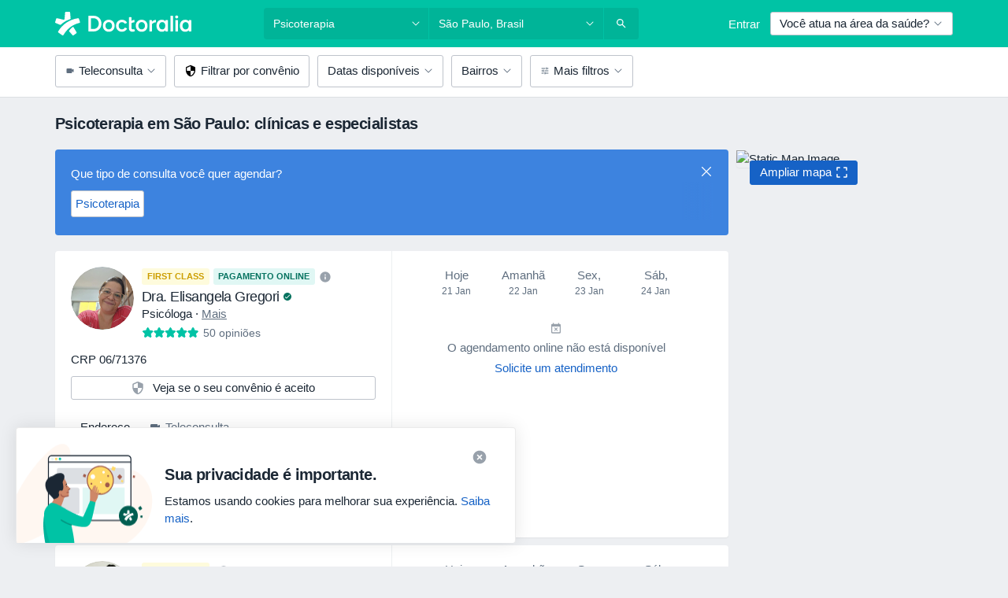

--- FILE ---
content_type: text/html; charset=UTF-8
request_url: https://www.doctoralia.com.br/servicos-de-tratamento/psicoterapia/sao-paulo
body_size: 132558
content:

<!DOCTYPE html>
<html lang="pt" region="br" class="spaces-height-tweak">
<head>
<!--
--------------------------------
We are looking for outstanding talent! Since you are interested in our code, maybe you are also interested in becoming part of our team.
We look forward to seeing you: https://docplanner.tech/careers
--------------------------------
-->
	
			<link rel="preconnect" href="//platform.docplanner.com/"/>
		
							
		<link rel="preconnect" href="//s3-sa-east-1.amazonaws.com"/>
		<link rel="preconnect" href="//www.googletagmanager.com"/>
		<link rel="preconnect" href="//www.google-analytics.com"/>
		
			
			<link rel="preconnect" href="https://dev.visualwebsiteoptimizer.com" />
			<script type='text/javascript' id='vwoCode'>
				window._vwo_code || (function() {
					var account_id=772888,
						version=2.0,
						settings_tolerance=2000,
						hide_element='body',
						hide_element_style = 'opacity:0 !important;filter:alpha(opacity=0) !important;background:none !important',
						/* DO NOT EDIT BELOW THIS LINE */
						f=false,w=window,d=document,v=d.querySelector('#vwoCode'),cK='_vwo_'+account_id+'_settings',cc={};try{var c=JSON.parse(localStorage.getItem('_vwo_'+account_id+'_config'));cc=c&&typeof c==='object'?c:{}}catch(e){}var stT=cc.stT==='session'?w.sessionStorage:w.localStorage;code={use_existing_jquery:function(){return typeof use_existing_jquery!=='undefined'?use_existing_jquery:undefined},library_tolerance:function(){return typeof library_tolerance!=='undefined'?library_tolerance:undefined},settings_tolerance:function(){return cc.sT||settings_tolerance},hide_element_style:function(){return'{'+(cc.hES||hide_element_style)+'}'},hide_element:function(){return typeof cc.hE==='string'?cc.hE:hide_element},getVersion:function(){return version},finish:function(){if(!f){f=true;var e=d.getElementById('_vis_opt_path_hides');if(e)e.parentNode.removeChild(e)}},finished:function(){return f},load:function(e){var t=this.getSettings(),n=d.createElement('script'),i=this;if(t){n.textContent=t;d.getElementsByTagName('head')[0].appendChild(n);if(!w.VWO||VWO.caE){stT.removeItem(cK);i.load(e)}}else{n.fetchPriority='high';n.src=e;n.type='text/javascript';n.onerror=function(){_vwo_code.finish()};d.getElementsByTagName('head')[0].appendChild(n)}},getSettings:function(){try{var e=stT.getItem(cK);if(!e){return}e=JSON.parse(e);if(Date.now()>e.e){stT.removeItem(cK);return}return e.s}catch(e){return}},init:function(){if(d.URL.indexOf('__vwo_disable__')>-1)return;var e=this.settings_tolerance();w._vwo_settings_timer=setTimeout(function(){_vwo_code.finish();stT.removeItem(cK)},e);var t=d.currentScript,n=d.createElement('style'),i=this.hide_element(),r=t&&!t.async&&i?i+this.hide_element_style():'',c=d.getElementsByTagName('head')[0];n.setAttribute('id','_vis_opt_path_hides');v&&n.setAttribute('nonce',v.nonce);n.setAttribute('type','text/css');if(n.styleSheet)n.styleSheet.cssText=r;else n.appendChild(d.createTextNode(r));c.appendChild(n);this.load('https://dev.visualwebsiteoptimizer.com/j.php?a='+account_id+'&u='+encodeURIComponent(d.URL)+'&vn='+version)}};w._vwo_code=code;code.init();})();
			</script>
			
	
						<link rel="preload" href="//platform.docplanner.com/css/jade-dpuikitv3-ccf4255a.css" as="style"/>
					<link rel="preload" href="//platform.docplanner.com/css/jade-search-9dc41cc5.css" as="style"/>
		
									<link rel="preload" href="//platform.docplanner.com/js/goro-basic-30511e08.js" as="script"/>
					
				
	<meta charset="utf-8"/>
	<title>Psicoterapia em São Paulo. Agende uma Consulta | doctoralia.com.br</title>

	
	<link rel="search" type="application/opensearchdescription+xml" title="www.doctoralia.com.br" href="https://www.doctoralia.com.br/opensearch">

			<meta name="description" content="Encontre as melhores clínicas e especialistas em Psicoterapia de São Paulo. Agenda uma consulta online e verifique as opiniões dos pacientes."/>
	<meta name="robots" content="index,follow"/>
	<meta property="fb:page_id" content="122601654502559"/>
	
		
				<link rel="canonical" href="https://www.doctoralia.com.br/servicos-de-tratamento/psicoterapia/sao-paulo"/>
	
				
<meta property="og:image" content="//platform.docplanner.com/img/br/open-graph/og.png?3060678595" />
	
					
<script type="text/javascript">
	var ZLApp = {
		'APICredentials': {},

		'AppConfig': {},
		'Roles' : {
      'IS_CALL_CENTER_AGENT': false,
			'IS_ZLWORKER' : false,
			'IS_CUSTOMER_CARE' : false,
			'IS_DOCTOR': false,
			'IS_FACILITY': false		},

		'Routes' : {},

		'Storage' : {
			session: sessionStorage,
			local: localStorage
		},

		'Modules': {
			CalendarEditionPage : function() {},
			AlgoliaIndexes : {},
			MapsLoader : {}
		},

		'Experiments': {},

		'pushGAEvent': function(options) {
			$(document).ready(function() {
				// Universal Google Analytics Events

				var layerData = $.extend({
					'event': 'gaTriggerEvent',
					'gaEventCategory': options[0],
					'gaEventAction': options[1],
					'gaEventLabel': options[2],
					'gaEventInteraction': options[4]
				}, options[5]);

				dataLayer.push(layerData);
			});
		},
    'pushHSEvent': function(eventValue) {
		  if (window._hsq && _hsq.push) {
				_hsq.push(["trackEvent", eventValue]);
			}
		},
		"Routing" : {
			"generate" : function(name, object) {
				return ZLApp.NativeRouting.generate(name, object);
			}
		},
		'setStorage': function(type, key, value) {
			try {
				var storage = this.Storage[type];

				storage.setItem( key, JSON.stringify(value) );

				return true;
			} catch (exception) {
				return false;
			}
		},
		'getStorage': function(type, key) {
			try {
				var storage = this.Storage[type];

				if (storage && storage.getItem(key) !== undefined && storage.hasOwnProperty(key) === true) {
					return JSON.parse(storage.getItem(key));
				} else {
					return undefined;
				}
			} catch (exception) {
				return undefined;
			}
		},
		'clearStorage': function(type, key) {
			try {
				var storage = this.Storage[type];
				storage.removeItem( key );
				return true;
			} catch (exception) {
				return false;
			}
		},
	};

	// Object container for old stuff
	window.ZL = {};
</script>


<script type="text/javascript">
	ZLApp.CrmConfig = {
		DEFAULT_CURRENCY_CODE: 'BRL',
		DEFAULT_VAT_RATE: 2.0408,
		WITH_ZEROS: true,
		PRICE_TYPE: 'gross',
		WEBSOCKET_DOMAIN: 'ws.doctoralia.com.br',
		WEBSOCKET_TOKEN: '2c595f7e-ef38-492e-b088-73e553cf86dd',
	};
</script>




<script>
	ZLApp.Const = {
		'AJAX_ROOT_ROUTE': 'www.doctoralia.com.br',
		'ALGOLIA_API_KEY': '189da7b805744e97ef09dea8dbe7e35f',
		'ALGOLIA_APP_ID': 'docplanner',
		'ALGOLIA_PREFIX': '',
		'ALGOLIA_SUFFIX': '',
		'TESTING_NAME': '',
		'BASE_DOMAIN': 'doctoralia.com.br',
		'BOOKING_APP_BOOK_VISIT': 'efetuar-uma-marcacao',
		'BOOKING_APP_BOOK_VISIT_SLOTS': 'escolher-data',
		'BOOKING_SOURCE_ENABLED': false,
		'BREAKPOINTS': {
			'SCREEN_LG_MIN': 1200,
			'SCREEN_MD_MAX': 1199,
			'SCREEN_MD_MIN': 992,
			'SCREEN_SM_MAX': 991,
			'SCREEN_SM_MIN': 768,
			'SCREEN_XS_MAX': 767,
		},
		'RECAPTCHA_SITE_KEY': '6Lcp60oeAAAAAHwGlb9OixIoRUuQtFh4p0GCMRCg',
		'COVID_TEST_ID': '',
		'FLU_VACCINATION_ID': '',
		'CURRENCY': 'R$ 0 - 0',
		'CURRENT_COUNTRY_NAME': 'Brasil',
		'CURRENT_COUNTRY_PHONE_PREFIX': '+55',
		'CURRENT_ROUTE': 'route_search_filter_city_item_service',
		'DOCTOR_REGISTRATION_WITHOUT_VERIFICATION': true,
		'DOMAIN': 'www.doctoralia.com.br',
		'DWH_STATISTICS_URL': 'https://dwh-statistics.doctoralia.com.br',
		'EVENT_TRACKER_URL': 'https://event-tracker.docplanner.com',
		'FACEBOOK_FANPAGE_URL': 'https://www.facebook.com/doctoralia.br/',
		'FACEBOOK_LOCALE': 'pt_BR',
		'FACILITY_URL': 'https://www.doctoralia.com.br/clinicas/__urlname__',
		'FIRST_SOCIAL_LOGIN':  false ,
		'GEOCODER_DOMAIN': 'geocoder.doctoralia.com.br',
		'GOOGLE_API_KEY': 'AIzaSyAPEkgzgNuQ7h-PLlGo4YqglJ0Ht9RIiPk',
		'GOOGLE_APP_ID': '726957026491-pgcr7kaobvmin5hedco6jv7f8qko2iui.apps.googleusercontent.com',
		'GOOGLE_ONE_TAP_REDIRECT_URL': 'https://www.doctoralia.com.br/social-connect/br_sso?_redirect=https%3A//www.doctoralia.com.br/servicos-de-tratamento/psicoterapia/sao-paulo',
		'HAS_UNIFIED_NAVIGATION': false,
		'HUBSPOT_ECOMMERCE_CONTACT': '',
		'HUBSPOT_ID': '442271',
		'ISO_LOCALE': 'br',
		'IS_LOGGED': false,
		'IS_LOGGED_DOCTOR': false,
		'IS_LOGGED_FACILITY_MANAGER': false,
		'IS_PATIENT_APP': false,
		'IS_PHONE': true,
		'IS_STAGING': false,
		'LANGUAGE_CODE': 'pt_BR',
		'LOADER_IMAGE': '<p class="loader"><img src="//platform.docplanner.com/img/general/user-interface/loader-ready-white.gif?1799301098" alt=""/></p>',
		'LOADER_URL': "//platform.docplanner.com/img/general/user-interface/loader-ready-white.gif?1799301098",
		'LOCALE': 'br',
		'MARKETING_CONSENT_IS_INFO': true,
		'MARKETING_CONSENT_PRECHECKED': false,
		'FACILITY_MARKETING_CONSENT_PRECHECKED': false,
		'MIN_QUESTION_CHARACTERS': 50,
		'PAGE_TYPE': '/search_results_visits_new',
		'PATIENT_APP_VERSION': '',
		'PATIENT_REQUEST_BASE_URL': 'https://patient-request.doctoralia.com.br',
		'PLATFORM_LINK': '//platform.docplanner.com/',
		'POST_CODE_MASK': '99999-999',
		'PROTOCOL': 'https',
		'REFERER': '',
		'SAAS_BASE_DOMAIN': 'docplanner.doctoralia.com.br',
		'SAAS_MANAGEMENT_WIDGET_DOMAIN': 'booking-management.doctoralia.com.br',
		'SEARCH_PATH': "https:\/\/www.doctoralia.com.br\/pesquisa",
		'SITE_LANG': 'pt',
		'SITE_NAME': 'Doctoralia',
		'SSO_DOMAIN': 'l.doctoralia.com.br',
		'SSO_SOCIAL_CONNECT': 'https://www.doctoralia.com.br/social-connect/br_sso?_redirect=',
		'SSO_SOCIAL_CONNECT_REDIRECT_URL': 'https://www.doctoralia.com.br/social-connect/br_sso?_redirect=https%3A//www.doctoralia.com.br/servicos-de-tratamento/psicoterapia/sao-paulo',
		'TERMS_URL': 'https://www.doctoralia.com.br/termos-e-condicoes',
		'TIMEZONE': '-03:00',
		'UPPERCASE_RATIO_ON_OPINIONS': 50,
		'USER_ID': null,
		'VISIT_URL': '',
		'WIDGETS_APP_URL': 'widgets.doctoralia.com.br',
		'SEARCH_APP_URL': 'https://search.doctoralia.com.br',
		'PSYCHOTHERAPIST_SPECIALIZATION_ID': "",
		'PSYCHOLOGY_SPECIALIZATION_ID': 76,
		'DOCTOR_CALENDAR_WIDGET_WITH_FILTERS_ENABLED': false,
		'USE_FULL_LIST_OF_INSURANCES_IN_CALENDAR_WIDGET': false,
	};

	ZLApp.isRoute = function(route) {
		if (Array.isArray(route)) {
			return route.indexOf(this.Const.CURRENT_ROUTE) > -1;
		}

		return this.Const.CURRENT_ROUTE === route;
	};
</script>


																																																																																																																																																																																																																										
<script>
	ZLApp.Gate = {"GATE_ADDRESS_EDITION_CUSTOM_REFUND_POLICY":true,"GATE_ADDRESS_ONLINE_CONSULTATION":true,"GATE_ADMIN_CHAT_GDPR":true,"GATE_BOOKING_INSURANCE":true,"GATE_BOOKING_DIRECT_INSURANCE":false,"GATE_SHOW_DISABLED_FACILITY_WIDGET":false,"GATE_AGENDA_NON_DOCTORS_FRONTEND_TEST":false,"GATE_CALENDAR_NOTIFICATION_FIND_OTHER_DOCTOR":true,"GATE_CHECK_YOUR_INSURANCE":true,"GATE_CONTEXTUAL_SEARCH_AT_HOMEPAGE":true,"GATE_COOKIE_CONSENT":false,"GATE_COVID_TEST_SEARCH":false,"GATE_FLU_VACCINATION_SEARCH":false,"GATE_CRM_ECOMMERCE_BLACK_FRIDAY":false,"GATE_CRM_ECOMMERCE_BOLETO":true,"GATE_CRM_ECOMMERCE_IBAN":false,"GATE_CRM_ECOMMERCE_IYZICO_ONE_TIME":false,"GATE_CRM_ECOMMERCE_PAYMENTS_TESTIMONIALS":false,"GATE_CRM_ECOMMERCE_PIX":true,"GATE_CRM_ECOMMERCE_PSE":false,"GATE_CRM_ECOMMERCE_SERVIPAG":false,"GATE_CRM_ECOMMERCE_SHOW_CPL_PRICING_DETAILS":false,"GATE_CRM_ECOMMERCE_WEBSITE":true,"GATE_CRM_ECOMMERCE_WEB_PAY":false,"GATE_CRM_ECOMMERCE_HIDE_PACKAGING_LANDING_CONTACT_FORM":false,"GATE_CRM_ECOMMERCE_TERMS_DETAILS":false,"GATE_CRM_IYZICO":false,"GATE_CRM_PAYU":false,"GATE_CRM_USE_SCA_AUTHENTICATION_FLOW":false,"GATE_CRM_USE_SCA_AUTHENTICATION_FLOW_SELECTIVE_BINS":false,"GATE_CRM_REFERRAL_PROGRAM_URL_REDESIGN":false,"GATE_DIRECT_INSURANCES":false,"GATE_DOCTOR_CALENDAR_FILTERS":true,"GATE_DOCTOR_LICENSE_NUMBER":true,"GATE_DOCTOR_PROFILE_TOP_BANNER_TOUCHPOINT":true,"GATE_DOCTOR_REGISTRATION_EMAIL_CONFIRMATION":false,"GATE_DOCTOR_STATISTICS_VIDEO":true,"GATE_OPENING_HOURS":false,"GATE_ECOMMERCE_PREMIUM_LANDING_MODAL":true,"GATE_ECOMMERCE_PREMIUM_LANDING_MODAL_MARKETING":false,"GATE_ECOMMERCE_PRICING_WEBSITE_ON_DEFAULT":false,"GATE_ECOMMERCE_WEBSITE_TOGGLE_ADDITIONAL_TEXT":false,"GATE_ECOMMERCE_THANK_YOU_PAGE_NEW_ONBOARDING_WIZARD":true,"GATE_ECOMMERCE_UNPAID_INVOICES_MODAL":true,"GATE_PRELOAD_GTM":false,"GATE_ENABLE_LICENSE_NUMBER_VERIFICATION":true,"GATE_FACILITY_CALENDAR_SERVICE_STEP":true,"GATE_FACILITY_CALENDAR_SORT_BY_NAME":true,"GATE_FACILITY_PROFILE_TOP_BANNER_TOUCHPOINT":true,"GATE_FACILITY_REGISTRATION":true,"GATE_FACILITY_REGISTRATION_EMAIL_CONFIRMATION":true,"GATE_FACILITY_SERVICES_TABLE":true,"GATE_REFACTORED_FACILITY_ITEM_ABOUT":false,"GATE_FIND_ANOTHER_SPECIALIST_WHEN_NO_AVAILABILITY":false,"GATE_GDPR_MARKETING_CONSENT_MANDATORY":false,"GATE_GDPR_REGISTRATION_INFORMATION":false,"GATE_GENERAL_MARKETING_AGREEMENT":true,"GATE_GOOGLE_ONE_TAP_LOGIN":false,"GATE_HIDE_NEARBY_DOCTORS_ON_NON_COMMERCIAL_PROFILE":false,"GATE_HIDE_PRICES_FOR_PATIENTS_WITH_INSURANCE":true,"GATE_HOMEPAGE_PATIENT_APP_BANNER":true,"GATE_HUBSPOT":true,"GATE_INSURANCE_PLANS":true,"GATE_LOCATION_DETAILS":true,"GATE_MODERATION_DOCTOR_ITEM_REQUIRED":false,"GATE_MODERATION_DOCTOR_ITEM_SPECIALIZATION":false,"GATE_MODERATION_DOCTOR_SPECIALIZATION":true,"GATE_MODERATION_EDIT_OPINION_BY_MODERATOR":true,"GATE_MODERATION_OPINION_TRUST_SCORE_DISPLAY":true,"GATE_MODERATION_AUTOMODERATOR_PARAMS_BUTTON_DISPLAY":true,"GATE_MODERATION_PANEL_DOCTOR_NEW_BY_SELF":false,"GATE_MODERATION_SPECIALIZATION_DOCUMENT_VERIFICATION":true,"GATE_NEW_SEARCH_DISTRICT_FILTERS":true,"GATE_NEW_SEARCH_FORCE_DOCTORS_ON_LANDING_PAGES":false,"GATE_NEW_SEARCH_ONLINE_CONSULTATION_BANNER":true,"GATE_NEW_SEARCH_PATIENT_APP_BANNER":true,"GATE_ONLINE_CONSULTATION_CALENDAR_PAYMENT_TIP":true,"GATE_ONLINE_LANDING_REAL_TESTIMONIALS":true,"GATE_OPINIONS_NEW_FLOW_SAMPLE_OPINIONS":false,"GATE_OPINIONS_NEW_FLOW_REQUIRE_LOGIN_JUST_BEFORE_SUBMIT":false,"GATE_OPINION_SIGNATURE_HIDE":false,"GATE_OPINION_SORTING_SHOW":false,"GATE_PB_DECIMAL_PART_IN_PRICES":true,"GATE_ENABLE_ALL_PATIENT_APP_BANNER":true,"GATE_ENABLE_BROWSER_CHAT_PATIENT_APP_BANNER":true,"GATE_QA_PATIENT_APP_BANNER":false,"GATE_USE_NEW_MESSENGER_APP":true,"GATE_CHAT_ENABLE_NEW_ON_LOAD_BANNER":true,"GATE_CHAT_ENABLE_NEW_ON_LOAD_CONFIRMATION_BANNER":true,"GATE_DEEPLINK_SEND_DIRECT_REGISTRATION_TRACKING":true,"GATE_DLP_VWO_EXPERIMENT_ENABLED":false,"GATE_ENABLE_DLP_SURVEY":false,"GATE_Q_AND_A":true,"GATE_Q_AND_A_ALLOW_PRIVATE_QUESTIONS":false,"GATE_Q_AND_A_ANSWER_MODERATION":false,"GATE_Q_AND_A_PRIVATE_QUESTIONS_PANEL_VUE":false,"GATE_RECURRING_CREDIT_CARD_PAYMENT":true,"GATE_SAVE_DOCTOR_PROFILE":true,"GATE_SAVE_DOCTOR_PROFILE_NON_LOGGED":true,"GATE_SENTRY_JS":true,"GATE_DATADOG_RUM_JS":true,"GATE_SENTRY_PERFORMANCE_TRACING":true,"GATE_SEO_ENABLE_NEW_DOCTOR_HOMEPAGE_SECTION":true,"GATE_SHOW_ADDRESS_FACILITY_WARNING":true,"GATE_SHOW_DOCTOR_PROFILE_EDITION_DESCRIPTION":true,"GATE_HIDE_REQUEST_SERVICES":false,"GATE_SHOW_GDPR_CHECKBOX":false,"GATE_SHOW_PHONE_ON_NON_COMMERCIAL_DOCTORS":false,"GATE_SLOT_RELEASED":false,"GATE_STRONG_PASSWORD_VALIDATOR":true,"GATE_TIMEZONE_ONLINE_CONSULTATION":true,"GATE_TURKISH_LAW_COMPLIANCE":false,"GATE_USER_REGISTRATION_EMAIL_CONFIRMATION":true,"GATE_VUE_LOCATION_AUTOCOMPLETE_LOGS":false,"GATE_VUE_WIDGETS":true,"GATE_WEBSOCKETS":true,"GATE_MODERATION_SPECIALIZATION_DOCUMENT_VERIFICATION_SENT_EMAIL":false,"GATE_TEST_ACCOUNTS_DASHBOARD_FACILITY_ACCOUNTS_TOGGLE":true,"GATE_OPINION_ACTIVATION_AND_EMAIL_VERIFICATION_VIA_EMAIL":false,"GATE_RECAPTCHA_ENTERPRISE_OPINIONS_FLOW":true,"GATE_OPINIONS_REMOVE_OTHER_FROM_LOCATION_DROPDOWN":false,"GATE_ECOMMERCE_USE_IFRAME":false,"GATE_DOCTOR_REGISTRATION_MODERATION_PANEL":true,"GATE_CRM_FIRST_CLASS_ECOMMERCE_PROMOTION":false,"GATE_OPINIONS_FOR_FACILITIES":false,"GATE_UNSUBSCRIBE_SMS_FOOTER":true,"GATE_OPINIONS_FACILITY_DOCTOR_DROPDOWN":false,"GATE_OPINIONS_FACILITY_ADDRESSES_DROPDOWN":false,"GATE_PATIENT_REQUEST_BUTTON":false,"GATE_ENABLE_PATIENT_REQUEST_WEBVIEW":false,"GATE_USE_NEW_PATIENT_REQUEST_PAGE":false,"GATE_PATIENT_REQUEST_VERIFICATION_STEP":false,"GATE_DOCTOR_OUT_OF_OFFICE":false,"GATE_GET_DOCTOR_CERTIFICATE":true,"GATE_CRM_ECOMMERCE_PACKAGING_LANDING":true,"GATE_CRM_ECOMMERCE_PACKAGING_LANDING_HIDE_ICONS":false,"GATE_CRM_ECOMMERCE_CUSTOMER_SUPPORT_SECTION":true,"GATE_REQUEST_PROFILE_CHANGES_WITH_TEXT_BOX":false,"GATE_FETCH_CUSTOMER_DATA_BY_TAX_NUMBER":false,"GATE_ECOMMERCE_ACCEPT_COMPANY_GMB":false,"GATE_CRM_CUSTOMER_TAX_NUMBER_NOT_REQUIRED":false,"GATE_BULK_OBJECT_VERIFICATION":true,"GATE_USER_TOOL_V2":true,"GATE_BANNER_REDIRECT_TO_LISTING":false,"GATE_SHOULD_CHECK_BOOKABLE_SERVICES_ON_FACILITY_PROFILE":true,"GATE_SHOULD_CHECK_BOOKABLE_DOCTORS_ON_FACILITY_PROFILE":true,"GATE_NEW_SEARCH_HIDE_DOCTOR_SERVICES":false,"GATE_SHOW_PRICE_INCREASE_MODAL":false,"GATE_OPINIONS_ABUSE_REPORT_VIA_EMAIL_POSSIBLE":false,"GATE_TRUST_BANNER_CERTIFICATES_PL":false,"GATE_USE_TEST_COOKIEPRO":false,"GATE_CHAT_SEND_HEALTH_PROFILE_BUTTON":false,"GATE_DOCTOR_SPECIALIZATION_IN_PROGRESS":false,"GATE_PATIENT_APP_EVENT_INTERCEPTOR":true,"GATE_DP_SPACES_HEADER":true,"GATE_CRM_ECOMMERCE_PACKAGING_LANDING_FUTURE_PRICINGS":false,"GATE_DE_SEARCH_FILTER_SLOTS_BY_INSURANCE_PROVIDER":false,"GATE_ENABLE_EFR_DEEPLINK_PARAM":true,"GATE_ENABLE_UNLEASH_FOR_DLP":true,"GATE_ENABLE_UNLEASH_CACHING_FOR_DLP":false,"GATE_VISIBILITY_SPACE_PROMO_MATERIALS_PAGE":true,"GATE_FACILITY_PROFILE_PRICE_RANGES":true,"GATE_VISIBILITY_SPACE_FIRST_CLASS_PAGE":true,"GATE_FACILITY_PROFILE_GROUP_SERVICES_BY_DESCRIPTION":true,"GATE_OPINION_VERIFIED_BY_PAYMENT":true,"GATE_OPINION_MERGED_VERIFICATION_BADGES_FRONTEND":true,"GATE_NEW_DOCTOR_REGISTRATION_FLOW":true,"GATE_PRE_REGISTER_STEP":true,"GATE_DOCTOR_WELCOME_MODAL":true,"GATE_Q_AND_A_PATIENT_PANEL_SHOW_ALL":true,"GATE_SEARCH_MED24_BANNER":false,"GATE_DOCTOR_DASHBOARD":true,"GATE_NEW_SERVICES_SECTION_WITH_CUSTOM_NAMES":true,"GATE_SAAS_FOR_FREEMIUM":true,"GATE_FIRST_CLASS_LANDING_PAGE_MODALITIES":false,"GATE_CALENDAR_REQUEST_PHONE_NUMBER":true,"GATE_SHOW_ASK_FOR_CALENDAR_MODAL":true,"GATE_GOOGLE_ONE_TAP_LOGIN_MOVED_FROM_GTM":true,"GATE_SHOW_STATISTICS_ICON":true,"GATE_DOCTOR_DASHBOARD_CALENDAR_REQUESTS":true,"GATE_ENABLE_SAAS_INSURANCE_CONFIGURATION":true,"GATE_INSURANCE_CONFIGURATION_TEMPORARY_PMS_WORKAROUND":false,"GATE_SHOW_NEAR_ME":true,"GATE_OOPS_WIDGET":true,"GATE_FACILITY_PROFILE_MERGE_SERVICES_FOR_MULTIPLE_SPECS":true,"GATE_CRM_SHOW_ECOMMERCE_SECURE_PAYMENT_TEXT":true,"GATE_DOCTOR_PROFILE_EDITION_GENDER_ALLOW_OTHER":true,"GATE_ENABLE_ADDITIONAL_ONLINE_RESULTS_EXPERIMENT":false,"GATE_ENABLE_RADIUS_SEARCH_RESULTS_EXTENSION":true,"GATE_CRM_SHOW_ECOMMERCE_NOA_TERMS_2":false,"GATE_PHARMACIES_SEARCH":false,"GATE_SEARCH_ASSISTANT_EXPERIMENT_AUTO_SHOW":false,"GATE_SEARCH_ASSISTANT_BANNER_EXPERIMENT":true,"GATE_SEARCH_ASSISTANT_EXPERIMENT_SA_FROM_AUTOCOMPLETE":true,"GATE_SEARCH_ASSISTANT_BANNER_MIXED_QUESTIONS_EXPERIMENT":true,"GATE_VISIBILITY_EXPERIMENT":true,"GATE_BOOKING_PUBLIC_INSURANCE_FLOW_FRONTEND":false,"GATE_SEARCH_INSURANCE_LISTINGS_FILTER_PROCESSING":false,"GATE_MARKETPLACE_PAYMENTS_BNPL_RESCHEDULES":false,"GATE_VISIBILITY_ADDRESS_EDITOR_VALIDATION_DOCTOR":true,"GATE_VISIBILITY_ADDRESS_EDITOR_VALIDATION_FACILITY":true,"GATE_DOCTOR_NEW_MODERATION_NEW_ENDPOINT":true,"GATE_PB_INSURANCES_AVAILABILITY_SEARCH":false,"GATE_VISIBILITY_SA_HIDE_LIVE_LOCATION_QUESTION":true,"GATE_PB_AB_TEST_AVAILABILITY_CALENDAR":false,"GATE_CRM_NOA_PROMO_BLACK_FRIDAY":false,"GATE_CRM_NOA_PROMO_BLACK_FRIDAY_PRICE_INFO":false,"GATE_DOCTOR_REGISTRATION_LICENSE_REQUIRED_BY_SPECIALIZATION":false,"GATE_SUPPORT_DOCUMENT_UPLOAD_WITH_LICENSE_NUMBER":true,"GATE_ADDRESS_EDITOR_STREET_NUMBER_NOT_MANDATORY":false,"GATE_VISIBILITY_FC_PAGE_BLACK_FRIDAY_PROMO":false,"GATE_KEEP_DOCTOR_LICENSE_NUMBER_HIDDEN_IN_PROFILE":false,"GATE_VISIBILITY_WATSONIZED_WIDGET_CONFIGURATION":false,"GATE_DOCTOR_REGISTRATION_LICENSE_NUMBER_PAGE":false,"GATE_DOCTOR_REGISTRATION_VALUE_PROPOSITION_ASIDE":true,"GATE_ADDRESS_EDITOR_ZIP_CODE_NOT_MANDATORY":false,"GATE_ENABLE_SASS_ONLY_WIDGET_BY_DEFAULT":true,"GATE_DISPLAY_LINK_WHITE_LABEL_WIDGET":false};

	ZLApp.isGranted = function(gate) {
		return this.Gate[gate];
	};
</script>


	<script>
		ZLApp.Lang = {
						"@Disease": "doen\u00e7a",
			"@List": "lista",
			"@Map": "mapa",
			"abandoned_cart_button": "Confirme a data",
			"abandoned_cart_description": "Continue agendando sua consulta. Leva menos de 2 minutos!",
			"abandoned_cart_header": "A sua visita ainda n\u00e3o foi confirmada",
			"add": "Adicionar",
			"add_patient": "Adicionar paciente",
			"address": "Endere\u00e7o",
			"addresses_with_no_online_booking": "Consult\u00f3rios sem agendamento (%{count})",
			"advance_schedule_calendar_address": "Endere\u00e7o",
			"agenda_visit_manage_cancel_visit_modal": "O seu agendamento foi cancelado.",
			"agenda_visit_manage_confirm_visit_modal": "Obrigado! Por favor chegue a horas.",
			"are_you_sure": "Tem a certeza?",
			"autocomplete_disease": "doen\u00e7a",
			"autocomplete_loading": "Estamos buscando os resultados",
			"autocomplete_search_empty": "O que voc\u00ea est\u00e1 procurando?",
			"autocomplete_search_prefix": "Pesquisar",
			"autocomplete_specialization": "Especialidade",
			"booking_sms_conf_after_resend_hint": "Foi enviada outra mensagem. Desta vez deve chegar em menos de 2 minutos.",
			"brand_doctors": "Especialistas",
			"calendar_placeholder_title": "Agendar pela Doctoralia",
			"call": "Contato",
			"cancel": "Cancelar",
			"changes_sent_to_moderation": "As altera\u00e7\u00f5es foram enviadas aos nossos moderadores. O conte\u00fado antes da altera\u00e7\u00e3o n\u00e3o estar\u00e1 vis\u00edvel at\u00e9 que o processo de modera\u00e7\u00e3o esteja conclu\u00eddo.",
			"chat_error_message": "Por favor, atualize a p\u00e1gina para ver as mensagens mais recentes.",
			"check_other_calendars": "Mostrar endere\u00e7os com calend\u00e1rio",
			"clinics_autocomplete": "Clinica",
			"close": "Fechar",
			"comment_should_not_capitalize": "Os coment\u00e1rios n\u00e3o devem ser escritos em letras mai\u00fasculas.",
			"comment_to_short": "A sua opini\u00e3o dever\u00e1 ter pelo menos %minCharacters% carateres. Neste momento tem apenas %currentCount% carateres.",
			"common_refresh": "Atualizar",
			"components.question.doctor.book": "Agendar uma visita",
			"confirm_when_slot_remove": "Pretende mesmo eliminar este intervalo de tempo?",
			"congratulations_reminders_set": "Parab\u00e9ns. O lembrete foi definido.",
			"currency_suffix": "R$ %{currency_code}",
			"disable": "desativar",
			"doctor_all_addresses": "Consult\u00f3rios (%{count})",
			"doctor_all_addresses_one": "Consult\u00f3rio",
			"doctor_autocomplete": "Especialista",
			"doctor_edition_facility_type_header": "Tipo de endere\u00e7o",
			"doctor_edition_online_office_name": "Nome do consult\u00f3rio online",
			"doctor_opinions_show_opinions": "Mostrar opini\u00f5es",
			"doctor_profile_add_opinion": "Postar opini\u00e3o",
			"doctor_service": "Servi\u00e7o",
			"doctor_verificated_successfully": "Este m\u00e9dico foi verificado",
			"doctor_with_calendar": "Sem consultas",
			"edit": "Editar",
			"edit_visit_patient": "Editar paciente",
			"enable": "ativar",
			"errorTryLater": "Ocorreu um erro. Tente de novo mais tarde",
			"error_while_uploading_photos": "O nosso servidor est\u00e1 a ter problemas para processar as suas fotografias. Por favor, tente reduzir o tamanho das mesmas ou carregue-as uma por uma.",
			"expand_map": "Ampliar mapa",
			"facility": "Cl\u00ednicas e hospitais",
			"facility_listing_context_alert": "Alterar a especialidade, o endere\u00e7o ou o especialista pode causar a indisponibilidade do servi\u00e7o e fazer com que o plano de sa\u00fade que voc\u00ea selecionou n\u00e3o se aplique mais aos resultados.",
			"facility_name_plaxeholder": "Ex.: Hospital das Cl\u00ednicas",
			"fieldNotEmpty": "O campo n\u00e3o pode estar vazio",
			"filter_info_box": "Utilize os filtros para encontrar os especialistas e centros m\u00e9dicos de sua prefer\u00eancia.",
			"finish": "Termine",
			"forward": "Continue",
			"from": "Desde",
			"generic-book-appointment": "Agendar consulta",
			"google_calendar_cancel_sync_text": "Tem a certeza de que quer cancelar a sincroniza\u00e7\u00e3o?",
			"import_address_name": "Nome do consult\u00f3rio",
			"incorrect_date": "Data incorrecta!",
			"insurance_box_title": "Procurando por um profissional com um conv\u00eanio m\u00e9dico espec\u00edfico? Confira nossas op\u00e7\u00f5es",
			"internal_number_warning": "Depois de iniciada a liga\u00e7\u00e3o, por favor, insira o seguinte n\u00famero interno: ",
			"less": "menos",
			"license_verification_doctor_profile_modal_body": "Perfil sob verifica\u00e7\u00e3o da Doctoralia. As informa\u00e7\u00f5es publicadas neste perfil foram geradas exclusivamente pelo usu\u00e1rio, e n\u00e3o foram apuradas ainda pela Doctoralia, at\u00e9 a verifica\u00e7\u00e3o deste perfil, sugerimos que confirme a veracidade junto ao conselho da especialidade correspondente, ex.: CFM, CFP, CFO.",
			"license_verification_doctor_profile_modal_title": "Status de verifica\u00e7\u00e3o do perfil",
			"license_verification_doctor_profile_title": "Doctoralia est\u00e1 em processo de verifica\u00e7\u00e3o deste perfil",
			"link_doctor_to_clinic.choose_clinic.placeholder": "Digite o nome do centro m\u00e9dico para encontr\u00e1-lo",
			"link_doctor_to_clinic.choose_clinic.title": "Selecione o centro m\u00e9dico onde voc\u00ea atende (lembrando que ao selecionar uma cl\u00ednica, os pacientes pertencer\u00e3o \u00e0 cl\u00ednica)",
			"loadingWait": "Carregando...por favor, aguarde! ",
			"map": "mapa",
			"map_empty_state_CTA": "Mova o mapa ou amplie-o para encontrar mais resultados",
			"map_empty_state_copy_generic": "N\u00e3o h\u00e1 especialistas nesta regi\u00e3o",
			"map_empty_state_copy_spec": "N\u00e3o h\u00e1 %dentista% aqui",
			"map_search": "Procurar nesta \u00e1rea",
			"map_test_modal_CTA": "Retornar \u00e0 lista de especialistas",
			"map_test_modal_text": "Estamos trabalhando em um novo mapa. Novidades em breve.",
			"map_test_modal_text_headline": "Em constru\u00e7\u00e3o.",
			"mobile_sign_as": "Assinar como",
			"mobile_specialization": "Especializa\u00e7\u00e3o",
			"mobile_visit_try_again": "Tentar de novo",
			"more": "mais",
			"move_visit": "Reagendar uma consulta",
			"no": "N\u00e3o",
			"no_calendar_in_your_location": "Sem calend\u00e1rio neste endere\u00e7o.",
			"no_open_slots": "N\u00e3o oferece o agendamento online",
			"no_results_for": "N\u00e3o h\u00e1 resultados de pesquisa para",
			"no_slots_facility_cta": "Mostrar perfil",
			"no_slots_facility_info": "Nenhum profissional neste centro m\u00e9dico tem consultas dispon\u00edveis",
			"online_consultation_doc_card_label": "Oferece teleconsulta",
			"pagination_next": "Pr\u00f3ximo",
			"pagination_previous": "Anterior",
			"panel_delete-me-modal_no": "Manter conta",
			"panel_delete-me-modal_yes": "Excluir conta",
			"patient_visit_cancel_modal_confirm": "Tem certeza que quer cancelar este atendimento? Caso tenha pago antecipadamente e estiver cancelando com menos de 24h de anteced\u00eancia, voc\u00ea n\u00e3o ter\u00e1 direito ao reembolso.",
			"patients_marketing_consent_modal_cta_no": "N\u00e3o desejo receber",
			"patients_marketing_consent_modal_cta_yes": "Quero receber as atualiza\u00e7\u00f5es da Doctoralia",
			"patients_marketing_consent_modal_desc": "Receba em primeira m\u00e3o as informa\u00e7\u00f5es sobre novos recursos e servi\u00e7os dispon\u00edveis para voc\u00ea! Aproveite a Doctoralia ao m\u00e1ximo para cuidar da sua sa\u00fade e da sa\u00fade de seus entes queridos.",
			"patients_marketing_consent_modal_legal_txt": "Para enviar as atualiza\u00e7\u00f5es da Doctoralia, precisaremos do seu consentimento. Voc\u00ea poder\u00e1 alterar suas prefer\u00eancias quando quiser.",
			"patients_marketing_consent_modal_legal_txt_learn_more": "Saiba mais em nossa Pol\u00edtica de Privacidade",
			"patients_marketing_consent_modal_legal_txt_tooltip": "Precisamos de seu consentimento para te oferecer a melhor experi\u00eancia na Doctoralia. <a href=\"https:\/\/www.doctoralia.com.br\/privacidade\">Voc\u00ea poder\u00e1 alterar suas prefer\u00eancias sempre que quiser.<\/a>",
			"patients_marketing_consent_modal_title": "N\u00e3o perca nenhuma atualiza\u00e7\u00e3o importante!",
			"price_from": "A partir de %price%",
			"provide_visit_location": "O local de visita \u00e9 necess\u00e1rio",
			"qna_question_delete_confirm": "Tem a certeza que pretende eliminar esta quest\u00e3o?",
			"rate_error": "Para adicionar a sua opini\u00e3o, tem de escolher uma avalia\u00e7\u00e3o",
			"registration.facility.user_position.doctor": "Especialista",
			"reminder_removed": "O lembrete foi eliminado",
			"remove_slot_error_message": "N\u00e3o nos foi poss\u00edvel eliminar hor\u00e1rio",
			"removing": "A retirar",
			"reset_filters": "Restabelecer",
			"saving": "Gravando...",
			"search_all_filters": "Todos os filtros",
			"search_calendar_missing": "Nenhum calend\u00e1rio dispon\u00edvel!",
			"search_doctors": "Procurar especialistas",
			"search_error_no_location": "N\u00e3o \u00e9 poss\u00edvel determinar a localiza\u00e7\u00e3o do utilizador",
			"search_filter_calendar": "Agendar na Doctoralia",
			"search_filter_calendar_description": "Mostre apenas especialistas com quem voc\u00ea pode agendar uma consulta na Doctoralia",
			"search_filter_clinics": "Cl\u00ednicas",
			"search_filter_dates_per_date": "Data da consulta",
			"search_filter_diseases": "Doen\u00e7as",
			"search_filter_districts": "Bairros",
			"search_filter_doctors": "Doutores",
			"search_filter_doctors_clinics": "Doutores e cl\u00ednicas",
			"search_filter_entity_type": "Mostrar perfis de",
			"search_filter_insurances": "Planos de Sa\u00fade",
			"search_filter_kids_friendly": "Aceita crian\u00e7as",
			"search_filter_kids_friendly_description": "Especialistas que atendem crian\u00e7as",
			"search_filter_payment_methods": "M\u00e9todo de pagamento",
			"search_filter_services": "Servi\u00e7os",
			"search_filter_specializations": "Especialidades",
			"search_in_doctors": "Procurar \"%{QUERY}\" em especialistas",
			"search_in_facilities": "Procurar \"%{QUERY}\" em cl\u00ednicas m\u00e9dicas",
			"search_see_profile": "Veja o perfil",
			"search_sort_by": "Ordenar por",
			"search_sorter": "Ordenar por",
			"search_sorter_availability": "Consulta mais pr\u00f3xima dispon\u00edvel",
			"search_sorter_factor_based": "Sugest\u00f5es",
			"search_sorter_rating": "Melhor opini\u00e3o",
			"search_sorter_recommended": "recomendado",
			"search_whole_website": "Procure \"%phrase%\" em servi\u00e7o completo",
			"selectService": "Selecione um servi\u00e7o",
			"selectSpecialization": "Selecione a especialidade",
			"select_choose": "---- escolha ----",
			"selected": "Selecionado",
			"send_opinion": "Envie opini\u00f5es",
			"services_and_prices_no_price": "Pre\u00e7o n\u00e3o dispon\u00edvel",
			"set_visit_button": "Agendar consulta",
			"show_all_cities": "Veja mais",
			"show_more": "Veja mais",
			"show_phone": "Mostrar n\u00famero",
			"show_yesterday": "Mostrar ontem",
			"super_doctor_mail_CTA_see_all_opinions": "Ver todas as opini\u00f5es",
			"terms_of_visits_addition": "Adicionar datas de consultas",
			"toast_remove_slot_title": "Prazo removido!",
			"toast_undo_remove_slot_title": "Prazo restaurado!",
			"unexpected_error": "Houve um erro inesperado!",
			"unsaved_changes": "Existem algumas mudan\u00e7as n\u00e3o salvadas. Quer ficar nesta p\u00e1gina para poder guard\u00e1-las?",
			"validation.email": "Forne\u00e7a um endere\u00e7o de email v\u00e1lido",
			"validation.maxLength": "Neste campo s\u00e3o permitidos at\u00e9 %{max} caracteres.",
			"validation.minLength": "Este valor \u00e9 muito curto. Deveria ter %{min} caracteres ou mais.",
			"validation.required": "Este campo \u00e9 necess\u00e1rio",
			"validator_email": "Forne\u00e7a um endere\u00e7o de email v\u00e1lido",
			"validator_required": "Este campo \u00e9 necess\u00e1rio",
			"visit_details_saving_progress": "Guardando...",
			"visit_details_visit_cancelled": "Agendamento cancelado",
			"visit_out_of_schedule": "Consulta fora do hor\u00e1rio",
			"visit_report_select_all": "Selecionar tudo",
			"visit_select_date": "Escolher data da consulta",
			"wait_a_moment": "Aguarde um momento...",
			"warning": "Suggestion",
			"we_are_checking_your_localization": "Estamos \u00e0 procura da sua localiza\u00e7\u00e3o...",
			"widget_default_specialist": "especialista",
			"widget_show_reviews": "Mostrar opini\u00f5es",
			"yes": "Sim",
			"you_have_x_custom_calendar_configs": "voc\u00ea tem $quantidade de semanas com hor\u00e1rio alterado",
			"you_need_characters": "Escreva mais %{currentCount} caracteres.",
			"your_account_demo_1": "Veja como funciona a nova lista de visitas",
			"your_account_demo_2": "Pode escolher uma data de um calend\u00e1rio em vez de percorrer",
			"your_account_demo_3": "Pode marcar uma consulta ao clicar em 1 bot\u00e3o",
			"your_account_demo_4": "Pode escolher uma lista para um endere\u00e7o dado",
			"your_account_demo_5": "Pode editar visitas anteriormente marcadas por si",
			"your_account_demo_6": "Clique na posi\u00e7\u00e3o da lista para mostrar informa\u00e7\u00f5es detalhadas",
	
			'all_specs': 'Todas\u0020as\u0020especialidades',
			'banner_promote_app_cta_2': 'Ir\u0020para\u0020o\u0020aplicativo',
			'banner_promote_app_text_1': 'Baixe\u0020nosso\u0020aplicativo\u0020e\u0020viva\u0020a\u0020melhor\u0020experi\u00EAncia\u0020ao\u0020cuidar\u0020de\u0020sua\u0020sa\u00FAde\u0021',
			'call_center_info_placeholder_transport': 'ex.\u003A\u0020\u0022Entrada\u0020no\u0020edif\u00EDcio\u0020pela\u0020lateral,\u0020no\u0020lado\u0020oposto\u0020ao\u0020centro\u0020comercial.\u0020Voc\u00EA\u0020consegue\u0020chegar\u0020l\u00E1\u0020utilizando\u0020a\u0020linha\u0020verde\u0020do\u0020metr\u00F4...\u0022',
			'directions_parking': 'Descri\u00E7\u00E3o\u0020da\u0020localiza\u00E7\u00E3o',
			'docplanner_payments_action_required': 'Pagamentos\u0020\u002D\u0020A\u00E7\u00E3o\u0020necess\u00E1ria',
			'docplanner_payments_action_required_tip1': 'Voc\u00EA\u0020deve\u0020atualizar\u0020sua\u0020conta.',
			'docplanner_payments_action_required_tip2': 'Acesse\u0020o\u0020site\u0020do\u0020nosso\u0020parceiro\u0020de\u0020pagamentos\u0020e\u0020para\u0020completar\u0020as\u0020informa\u00E7\u00F5es\u0020necess\u00E1rias.',
			'docplanner_payments_action_required_update_button': 'Acessar\u0020',
			'doctor_edition_remote_instructions_header': 'Como\u0020conectar\u002Dse\u0020a\u0020uma\u0020consulta',
			'doctor_edition_remote_instructions_placeholder': 'Digitar\u0020instru\u00E7\u00F5es\u0020aqui',
			'doctor_edition_remote_instructions_tip': 'Todas\u0020as\u0020informa\u00E7\u00F5es\u0020que\u0020voc\u00EA\u0020fornecer,\u0020como\u0020n\u00FAmero\u0020de\u0020telefone\u0020ou\u0020e\u002Dmail,\u0020ser\u00E3o\u0020vis\u00EDveis\u0020para\u0020os\u0020pacientes\u0020somente\u0020depois\u0020que\u0020uma\u0020consulta\u0020for\u0020agendada.',
			'doctor_panel_address_details': '\u0020Informa\u00E7\u00F5es\u0020complementares\u0020fornecidas\u0020aos\u0020pacientes\u0020que\u0020est\u00E3o\u0020com\u0020consulta\u0020marcada\u0020para\u0020facilitar\u0020o\u0020acesso\u0020ao\u0020seu\u0020endere\u00E7o.\u0020Por\u0020exemplo\u003A\u0020acesso\u0020ao\u0020edif\u00EDcio,\u0020como\u0020chegar\u0020em\u0020transporte\u0020p\u00FAblico,\u0020etc.',
			'has_unpaid_invoices_btn': 'Escolher\u0020m\u00E9todo\u0020de\u0020pagamento',
			'has_unpaid_invoices_content': 'Voc\u00EA\u0020pode\u0020realizar\u0020o\u0020pagamento\u0020online\u0020ou\u0020atrav\u00E9s\u0020de\u0020transfer\u00EAncia\u0020banc\u00E1ria.',
			'has_unpaid_invoices_title': 'Existe\u0020uma\u0020fatura\u0020pendente\u0020de\u0020pagamento\u0020na\u0020sua\u0020conta.',
			'marketplace_account_rejected_account_apology_information': 'Nos\u0020desculpamos\u0020pela\u0020inconveni\u00EAncia\u0020e\u0020agradecemos\u0020pela\u0020sua\u0020paci\u00EAncia.',
			'marketplace_account_rejected_account_header': 'Sua\u0020conta\u0020Doctoralia\u0020Pagamentos\u0020foi\u0020temporariamente\u0020suspensa',
			'marketplace_account_rejected_account_header_description': 'Seus\u0020pagamentos\u0020online\u0020est\u00E3o\u0020temporariamente\u0020suspensos\u0020pelo\u0020nosso\u0020provedor\u0020de\u0020pagamentos.',
			'marketplace_account_rejected_account_work_in_progress': 'Estamos\u0020trabalhando\u0020para\u0020que\u0020volte\u0020a\u0020funcionar\u0020normalmente.',
			'pricing-terms-modal-unilateral-changed-of-plan-title': 'pricing\u002Dterms\u002Dmodal\u002Dunilateral\u002Dchanged\u002Dof\u002Dplan\u002Dtitle',
			'pricing-terms-modal-unilateral-changed-of-plan-descr': 'pricing\u002Dterms\u002Dmodal\u002Dunilateral\u002Dchanged\u002Dof\u002Dplan\u002Ddescr',
			'pricing-terms-modal-unilateral-changed-of-plan-cta': 'pricing\u002Dterms\u002Dmodal\u002Dunilateral\u002Dchanged\u002Dof\u002Dplan\u002Dcta',
			'address_editor_select_street_from_the_list': 'Selecione\u0020a\u0020rua\u0020na\u0020lista',
			'address_editor_select_city_from_the_list': 'Selecione\u0020a\u0020cidade\u0020na\u0020lista',
			'address_editor_street_number_missing': 'Selecione\u0020um\u0020endere\u00E7o\u003A\u0020rua\u0020e\u0020n\u00FAmero\u0020',
			'address_editor_invalid_street_address': 'Este\u0020endere\u00E7o\u0020n\u00E3o\u0020existe.\u0020Selecione\u0020um\u0020endere\u00E7o\u0020v\u00E1lido\u0020a\u0020partir\u0020das\u0020sugest\u00F5es.',
			'month': {
				'0': 'Janeiro',
				'1': 'Fevereiro',
				'2': 'Mar\u00E7o',
				'3': 'Abril',
				'4': 'Maio',
				'5': 'Junho',
				'6': 'Julho',
				'7': 'Agosto',
				'8': 'Setembro',
				'9': 'Outubro',
				'10': 'Novembro',
				'11': 'Dezembro',
			},
			'monthShort': {
				'0': 'Jan',
				'1': 'Fev',
				'2': 'Mar',
				'3': 'Abr',
				'4': 'Mai',
				'5': 'Jun',
				'6': 'Jul',
				'7': 'Ago',
				'8': 'Set',
				'9': 'Out',
				'10': 'Nov',
				'11': 'Dez',
			},
			'month.0': 'Janeiro',
			'month.1': 'Fevereiro',
			'month.2': 'Mar\u00E7o',
			'month.3': 'Abril',
			'month.4': 'Maio',
			'month.5': 'Junho',
			'month.6': 'Julho',
			'month.7': 'Agosto',
			'month.8': 'Setembro',
			'month.9': 'Outubro',
			'month.10': 'Novembro',
			'month.11': 'Dezembro',
			'month_short.0': 'Jan',
			'month_short.1': 'Fev',
			'month_short.2': 'Mar',
			'month_short.3': 'Abr',
			'month_short.4': 'Mai',
			'month_short.5': 'Jun',
			'month_short.6': 'Jul',
			'month_short.7': 'Ago',
			'month_short.8': 'Set',
			'month_short.9': 'Out',
			'month_short.10': 'Nov',
			'month_short.11': 'Dez',
			'more': 'mais',
			'online_consultation_check_box': 'Teleconsulta',
			'search': 'Pesquisar',
			'search_placeholder_specialization': 'especialidade,\u0020doen\u00E7a\u0020ou\u0020nome',
			'search_placeholder_where': 'cidade\u0020ou\u0020regi\u00E3o',
			'search_placeholder_where_city': 'search_placeholder_where_city',
			'near_me': 'Perto\u0020de\u0020mim',
			'statistics_video_pro_modal_body': 'Conhe\u00E7a\u002Das\u0020agora\u0020e\u0020descubra\u0020como\u0020te\u0020ajudamos\u0020a\u0020alcan\u00E7ar\u0020exatamente\u0020os\u0020resultados\u0020que\u0020voc\u00EA\u0020precisa.',
			'statistics_video_pro_modal_body_bold': 'J\u00E1\u0020viu\u0020suas\u0020estat\u00EDsticas\u0020do\u0020\u00FAltimo\u0020m\u00EAs\u0020na\u0020Doctoralia\u003F\u0020',
			'statistics_video_pro_modal_cta': 'Saiba\u0020mais',
			'statistics_video_pro_modal_cta_lead': 'Outros\u0020\u0025\u007Bspecialization_name\u007D\u0020est\u00E3o\u0020conseguindo\u0020melhores\u0020resultados\u0020com\u0020Premium',
			'statistics_video_pro_modal_cta_lead_general': 'Outros\u0020especialistas\u0020j\u00E1\u0020est\u00E3o\u0020conseguindo\u0020melhores\u0020resultados\u0020com\u0020Premium',
			'statistics_video_pro_modal_header': 'Este\u0020v\u00EDdeo\u0020foi\u0020preparado\u0020para\u0020voc\u00EA',
            'new': 'Novo',
		    'a11y_info_required_fields': '\u002A\u0020campos\u0020obrigat\u00F3rios',
			'weekDay': {
				'0': 'Segunda\u002Dfeira',
				'1': 'Ter\u00E7a\u002Dfeira',
				'2': 'Quarta\u002Dfeira',
				'3': 'Quinta\u002Dfeira',
				'4': 'Sexta\u002Dfeira',
				'5': 'S\u00E1bado',
				'6': 'Domingo',
			},
			'weekDayShort': {
				'0': 'Segunda\u002Dfeira',
				'1': 'Ter,',
				'2': 'Qua',
				'3': 'Qui,',
				'4': 'Sex,',
				'5': 'S\u00E1b,',
				'6': 'Dom,',
			},
			'weekday.0': 'Segunda\u002Dfeira',
			'weekday.1': 'Ter\u00E7a\u002Dfeira',
			'weekday.2': 'Quarta\u002Dfeira',
			'weekday.3': 'Quinta\u002Dfeira',
			'weekday.4': 'Sexta\u002Dfeira',
			'weekday.5': 'S\u00E1bado',
			'weekday.6': 'Domingo',
			'weekday_short.0': 'Segunda\u002Dfeira',
			'weekday_short.1': 'Ter,',
			'weekday_short.2': 'Qua',
			'weekday_short.3': 'Qui,',
			'weekday_short.4': 'Sex,',
			'weekday_short.5': 'S\u00E1b,',
			'weekday_short.6': 'Dom,',
		};
	</script>
	

	<script>
					ZLApp.APICredentials = {
	'ACCESS_TOKEN': 'ZGMyYTFiZDMyYWMwMDc0MTQ0MDJhYjRhMTYwZGUwM2YzMTA0MmRlMTA3MjU5ZjYxZDhlMjc1ZDU3Y2QwZTYyYg',
	'ACCESS_TOKEN_EXPIRATION_TIME': '1769044374',
	'REFRESH_TOKEN': '',
	'REFRESH_TOKEN_EXPIRATION_TIME': '',
	'TOKEN_URL': 'https\u003A\/\/l.doctoralia.com.br\/oauth\/v2\/token'
};

			</script>

							
			

	<meta name="SKYPE_TOOLBAR" content="SKYPE_TOOLBAR_PARSER_COMPATIBLE"/>
	<meta name="viewport" content="width=device-width, initial-scale=1.0, maximum-scale=1.0, user-scalable=no"/>

	
<link rel="shortcut icon" type="image/png" data-lazyload-href="//platform.docplanner.com/img/general/icons/favicon.png?2266777747"/>

	<link rel="image_src" href="//platform.docplanner.com//img/br/logo/logo-small-br.png"/>

			
	
			<link href="//platform.docplanner.com/css/jade-dpuikitv3-ccf4255a.css" rel="stylesheet"/>
		
	
			<link href="//platform.docplanner.com/css/jade-search-9dc41cc5.css" rel="stylesheet"/>
		
				
	

	
						<!-- Optimize page-hiding CSS code -->
<style>.optimize-hiding .optimize-hiding-element { opacity: 0 !important} </style>
<script>
(function(a,s,y,n,c,h,i,d,e)
{s.className+=' '+y;h.start=1*new Date;
  h.end=i=function(){s.className=s.className.replace(RegExp(' ?'+y),'')};
  (a[n]=a[n]||[]).hide=h;setTimeout(function(){i();h.end=null},c);h.timeout=c;
}
)(window,document.documentElement,'optimize-hiding','dataLayer',2000,
  {'GTM-PZ83PG': true});
</script>
			
						
						
<!-- Google Tag Manager -->
<script>
		var oneTrackingPageData = {
		'event': 'oneTrackingEvent',
		'params': {
			'category': 'generalData',
			'action': 'page_data',
			'properties': {
				'service_category_name': '',
				'service_category_id': '198',
				'service_subcategory_name': '',
				'service_subcategory_id': '',
				'experiment_name': [],
			}
		}
	};

	var dataLayerContainer = {};

	dataLayerContainer['gtm-pageType'] = '/search_results_visits_new';
	dataLayerContainer['gtm-region'] = '';
	dataLayerContainer['gtm-district'] = '';
	dataLayerContainer['gtm-specialization'] = '';
	dataLayerContainer['gtm-specializationId'] = '';
	dataLayerContainer['gtm-fcategory'] = '';
	dataLayerContainer['gtm-city'] = '';
	dataLayerContainer['gtm-disease'] = '';
	dataLayerContainer['gtm-service'] = '';
	dataLayerContainer['gtm-isMetaIndex'] = '1';
	dataLayerContainer['gtm-isMetaFollow'] = '1';
	dataLayerContainer['gtm-redesignedNonCommercialProfile'] = '0';
	dataLayerContainer['gtm-redesignedCommercialProfile'] = '0';
	dataLayerContainer['gtm-country-code'] = 'br';
	dataLayerContainer['gtm-doctorIsOnOwnProfile'] = '0';
	dataLayerContainer['gtm-is-webview'] = '0';

	
	
	
	
	
			dataLayerContainer['gtm-is-logged-in'] = '0';
	
	dataLayer = [oneTrackingPageData, dataLayerContainer];

	var isE2ETest = '' === '1';
	if (!isE2ETest) {
		(function(w,d,s,l,i){w[l]=w[l]||[];w[l].push({'gtm.start':
		  new Date().getTime(),event:'gtm.js'});var f=d.getElementsByTagName(s)[0],
		j=d.createElement(s),dl=l!='dataLayer'?'&l='+l:'';j.async=true;j.src=
		'//www.googletagmanager.com/gtm.js?id='+i+dl;f.parentNode.insertBefore(j,f);
		})(window,document,'script','dataLayer','GTM-PZ83PG');
	}
</script>
<!-- End Google Tag Manager -->
			
</head>
<body id="search-listing" class="search-listing" >
	
				<script nomodule>
  var alert = document.createElement('div');
  var icon = document.createElement('div');
  var message = document.createElement('div');

  alert.setAttribute('class', 'd-flex flex-row align-items-center py-1-5 pl-2 bg-white');
  icon.setAttribute('class', 'p-1 d-flex align-center justify-content-center');
  message.setAttribute('class', 'px-1-5 text-muted');
  icon.innerHTML = '<i aria-hidden="true" class="svg-icon svg-icon-warning svg-icon-size-32 svg-icon-color-danger" ><svg xmlns="http://www.w3.org/2000/svg" width="24" height="24" viewBox="0 0 24 24"><path d="M12 22c5.523 0 10-4.477 10-10S17.523 2 12 2 2 6.477 2 12s4.477 10 10 10ZM11 8a1 1 0 1 1 2 0v4a1 1 0 1 1-2 0V8Zm2.25 7.25a1.25 1.25 0 1 1-2.5 0 1.25 1.25 0 0 1 2.5 0Z"/></svg></i>';
  message.innerHTML = 'Infelizmente seu navegador já não é compatível. Por favor, <a href="https://www.doctoralia.com.br/app-pacientes">baixe grátis nosso app para celular</a> ou <a href="https://browsehappy-com.translate.goog/?_x_tr_sl=en&_x_tr_tl=pt&_x_tr_hl=en&_x_tr_pto=wapp">mude de navegador</a>. Dessa forma poderemos proporcionar a experiência que você merece.';

  alert.appendChild(icon);
  alert.appendChild(message);

  document.body.insertBefore(alert, document.body.firstChild);
</script>
	
			    	
	
	
		<div class="wrapper">
			
									
	<div
		class=""
		data-banner-translations="{&quot;banner_promote_app_listing_nocalendar_test_title&quot;:&quot;Precisa de um especialista?&quot;,&quot;banner_promote_app_listing_nocalendar_test_text&quot;:&quot;Cuidar da sua sa\u00fade \u00e9 muito mais simples pelo App. Confira agora mesmo!&quot;,&quot;banner_promote_app_listing_nocalendar_test_cta&quot;:&quot;Conhecer o App&quot;,&quot;banner_promote_app_listing_nocalendar_test_cta2&quot;:&quot;Continuar pelo site da Doctoralia&quot;,&quot;banner_promote_app_listing_nocalendar_test_title2&quot;:&quot;Simplifique o cuidado com sua sa\u00fade pelo App&quot;,&quot;banner_promote_app_listing_nocalendar_test_text2&quot;:&quot;Filtre os especialistas mais pr\u00f3ximos a voc\u00ea&quot;,&quot;banner_promote_app_listing_nocalendar_test_text3&quot;:&quot;Agende uma consulta quando e onde quiser&quot;,&quot;banner_promote_app_listing_nocalendar_test_tcta3&quot;:&quot;Instalar o App&quot;,&quot;banner_promote_app_profile_nocalendar_test_title&quot;:&quot;Precisa de um especialista?&quot;,&quot;banner_promote_app_profile_nocalendar_test_text&quot;:&quot;Cuidar da sua sa\u00fade \u00e9 muito mais simples pelo App. Confira agora mesmo!&quot;,&quot;banner_promote_app_profile_nocalendar_test_cta&quot;:&quot;Conhecer o App&quot;,&quot;banner_promote_app_profile_nocalendar_test_cta2&quot;:&quot;Continuar pelo site da Doctoralia&quot;,&quot;banner_promote_app_profile_nocalendar_test_title2&quot;:&quot;Agende facilmente pelo App &quot;,&quot;banner_promote_app_profile_nocalendar_test_cta3&quot;:&quot;Abrir o App&quot;,&quot;banner_promote_app_content_page_test_title&quot;:&quot;Tem mais d\u00favidas sobre sua sa\u00fade?&quot;,&quot;banner_promote_app_content_page_test_text&quot;:&quot;Baixe o App e receba uma resposta diretamente de um especialista&quot;,&quot;banner_promote_app_content_page_test_cta&quot;:&quot;Conhecer o App&quot;,&quot;banner_promote_app_content_page_test_cta2&quot;:&quot;Continuar pelo site da Doctoralia&quot;,&quot;banner_promote_app_content_page_test_title2&quot;:&quot;Cuide da sua sa\u00fade pelo App&quot;,&quot;banner_promote_app_content_page_test_cta3&quot;:&quot;Abrir &quot;,&quot;banner_promote_app_content_booking_confirmation_V1&quot;:&quot;Ol\u00e1! A seguir, voc\u00ea encontra todos os detalhes da sua consulta. Acesse essas informa\u00e7\u00f5es a qualquer momento pelo App e receba lembretes para n\u00e3o se esquecer da vista.&quot;,&quot;banner_promote_app_content_booking_confirmation_cta_V1&quot;:&quot;Continuar pelo App&quot;,&quot;banner_promote_app_content_booking_confirmation_V2&quot;:&quot;Ol\u00e1! Agradecemos por agendar sua consulta. Acesse todos os detalhes a qualquer momento pelo App e receba lembretes para n\u00e3o se esquecer da vista.&quot;,&quot;banner_promote_app_content_booking_confirmation_V3&quot;:&quot;Acompanhe todos os detalhes de suas consultas&quot;,&quot;banner_promote_app_content_opinion_thank_you_page_title_V1&quot;:&quot;Mensagem de seu especialista&quot;,&quot;banner_promote_app_content_opinion_thank_you_page_V1&quot;:&quot;Ol\u00e1! Agrade\u00e7o por ter compartilhado a sua opini\u00e3o. Se quiser me enviar uma mensagem direta, por favor, baixe o App.&quot;,&quot;banner_promote_app_doctor_homepage_test_tag&quot;:&quot;Recomendado&quot;,&quot;banner_promote_app_doctor_homepage_test_app_title&quot;:&quot;App Doctoralia&quot;,&quot;banner_promote_app_doctor_homepage_test_cta&quot;:&quot;Acessar App&quot;,&quot;banner_promote_app_doctor_homepage_test_browser_title&quot;:&quot;Navegador&quot;,&quot;banner_promote_app_doctor_homepage_test_cta2&quot;:&quot;Continuar&quot;,&quot;banner_promote_app_doctor_homepage_test_cta3&quot;:&quot;Abrir o App&quot;,&quot;banner_promote_app_doctor_homepage_test_cta4&quot;:&quot;Continuar pelo site da Doctoralia&quot;,&quot;banner_promote_app_doctor_homepage_test_title&quot;:&quot;A Doctoralia \u00e9 melhor pelo App&quot;,&quot;banner_promote_app_email_footer&quot;:&quot;Gerencie suas consultas pelo App: receba lembretes e envie mensagens aos especialistas&quot;,&quot;download-app-generic&quot;:&quot;Baixar o App&quot;,&quot;know-more-generic&quot;:&quot;Saber mais&quot;,&quot;banner-promote-app-homepage-modal-title-V2&quot;:&quot;Cuide da sua sa\u00fade&quot;,&quot;banner-promote-app-homepage-modal-text-V2&quot;:&quot;Encontre os melhores especialistas e agende uma consulta. Baixe o App e tenha acesso a ferramentas exclusivas e gratuitas.&quot;,&quot;banner-promote-app-homepage-modal-text-V3-A&quot;:&quot;Agende consultas, entre em contato com os especialistas e receba seus lembretes no App.&quot;,&quot;banner-promote-app-homepage-modal-text-V3-B&quot;:&quot;Baixe o App: agende consultas com os seus especialistas e receba todos os lembretes.&quot;,&quot;banner-promote-app-homepage-modal-text-rating-V2&quot;:&quot;Avalia\u00e7\u00e3o dos usu\u00e1rios: 5 na Play Store e 4,9 na Apple&quot;,&quot;banner-promote-app-benefits-1&quot;:&quot;Organize as suas consultas de um jeito simples&quot;,&quot;banner-promote-app-benefits-2&quot;:&quot;Envie mensagens para os especialistas&quot;,&quot;banner-promote-app-benefits-3&quot;:&quot;Receba notifica\u00e7\u00f5es&quot;,&quot;use-the-app-generic&quot;:&quot;Use o app&quot;,&quot;banner-promote-app-listings-descr&quot;:&quot;Compare perfis profissionais e agende as consultas facilmente pelo app&quot;,&quot;banner-promote-app-listings-title&quot;:&quot;Crie sua lista de especialistas favoritos&quot;,&quot;banner-promote-app-get-most-docplanner&quot;:&quot;Aproveite o melhor da Doctoralia&quot;,&quot;banner-promote-app-more-features-title&quot;:&quot;Descubra mais funcionalidades no app&quot;,&quot;banner-promote-app-listings-V2-text&quot;:&quot;Envie mensagens para os especialistas, receba lembretes e mais!&quot;}"
		data-id="patient-app-banner-index"
	>
	<patient-app-banner-index
		:init-options="{&quot;active&quot;:true,&quot;template&quot;:&quot;FullPageWithLogo&quot;,&quot;touchpoint&quot;:&quot;listing_with_calendar&quot;}"
	/>
	</div>

	<style>
		.patient-app-banner-relative-placeholder {
			height: 125px;
		}
		@media only screen and (min-width: 576px) {
			.patient-app-banner-relative-placeholder {
				display: none;
			}
		}
	</style>
	
	
	
	
			
<!--Header-->
<header
	data-id="main-header"
	role="navigation"
	class="navbar navbar-dark bg-secondary navbar-expand-md navbar-custom mb-0 mx-auto px-2 py-0 px-md-1"
>
	<!--Inside company icon-->
		<div class="container">
		<!--Docplanner logo-->
		

	


<div class="m-0">
	<a
		href="/"
		data-test-id="dp-logo"
		aria-label="Doctoralia - Homepage"
			>
		<span class="navbar-brand p-0 d-none d-lg-inline-block">
			<svg width="2304" height="400" viewBox="0 0 3458 600" xmlns="http://www.w3.org/2000/svg" preserveAspectRatio="xMinYMid meet"><path d="M3305 201.758c25.59 0 47.52 6.419 65.8 19.258 8.81 5.868 16.62 12.903 23.44 21.104l1.83-23.264c.43-5.485 5.01-9.717 10.51-9.717h40.52c5.82 0 10.55 4.721 10.55 10.545v269.947c0 5.824-4.73 10.545-10.55 10.545h-40.52c-5.5 0-9.98-4.231-10.51-9.717l-1.82-23.116c-6.82 8.305-14.62 15.485-23.43 21.54-18.28 12.45-40.21 18.675-65.8 18.675-27.62 0-51.78-6.225-72.5-18.675-20.31-12.839-36.35-30.736-48.13-53.69-11.37-22.955-17.06-49.8-17.06-80.535 0-31.125 5.69-57.97 17.06-80.535 11.78-22.955 27.82-40.657 48.13-53.107 20.72-12.839 44.88-19.258 72.5-19.258zm9.95 60.111c-15.56 0-29.38 3.891-41.44 11.672-12.06 7.781-21.59 18.675-28.59 32.681-6.62 14.006-10.12 30.152-10.51 48.438.39 18.285 3.89 34.431 10.51 48.437 7 14.006 16.53 25.095 28.59 33.265 12.45 7.781 26.46 11.672 42.02 11.672 14.79 0 27.82-3.891 39.1-11.672 11.67-8.17 20.62-19.259 26.85-33.265 6.61-14.006 9.92-30.152 9.92-48.437 0-18.286-3.31-34.432-9.92-48.438-6.23-14.006-15.18-24.9-26.85-32.681-11.28-7.781-24.51-11.672-39.68-11.672z" fill="white"/><path d="M3108.96 209.14c5.83 0 10.55 4.721 10.55 10.544v269.948c0 5.823-4.72 10.545-10.55 10.545h-43.93c-5.83 0-10.55-4.722-10.55-10.545V219.684c0-5.823 4.72-10.544 10.55-10.544h43.93zm-21.96-116.6966c10.4 0 19.26 3.6876 26.58 11.0626 7.72 7.375 11.56 16.303 11.56 26.783 0 10.481-3.84 19.602-11.56 27.366-7.32 7.375-16.18 11.063-26.58 11.063-10.41 0-19.46-3.688-27.16-11.063-7.32-7.764-10.98-16.885-10.98-27.366 0-10.48 3.66-19.408 10.98-26.783 7.7-7.375 16.75-11.0626 27.16-11.0626z" fill="white"/><path d="M2938.14 500.176c-5.83 0-10.55-4.721-10.55-10.545V110.37c0-5.824 4.72-10.5453 10.55-10.5453h43.93c5.83 0 10.55 4.7213 10.55 10.5453v379.261c0 5.824-4.72 10.545-10.55 10.545h-43.93z" fill="white"/><path d="M2711.68 201.758c25.59 0 47.52 6.419 65.8 19.258 8.8 5.868 16.62 12.903 23.44 21.104l1.83-23.264c.43-5.485 5.01-9.717 10.51-9.717h40.52c5.82 0 10.54 4.721 10.54 10.545v269.947c0 5.824-4.72 10.545-10.54 10.545h-40.52c-5.5 0-9.98-4.231-10.51-9.717l-1.82-23.116c-6.82 8.305-14.63 15.485-23.44 21.54-18.28 12.45-40.21 18.675-65.8 18.675-27.62 0-51.79-6.225-72.5-18.675-20.31-12.839-36.35-30.736-48.13-53.69-11.37-22.955-17.06-49.8-17.06-80.535 0-31.125 5.69-57.97 17.06-80.535 11.78-22.955 27.82-40.657 48.13-53.107 20.71-12.839 44.88-19.258 72.5-19.258zm9.95 60.111c-15.57 0-29.38 3.891-41.44 11.672-12.06 7.781-21.59 18.675-28.59 32.681-6.62 14.006-10.12 30.152-10.51 48.438.39 18.285 3.89 34.431 10.51 48.437 7 14.006 16.53 25.095 28.59 33.265 12.45 7.781 26.46 11.672 42.02 11.672 14.78 0 27.82-3.891 39.1-11.672 11.67-8.17 20.62-19.259 26.85-33.265 6.61-14.006 9.92-30.152 9.92-48.437 0-18.286-3.31-34.432-9.92-48.438-6.23-14.006-15.18-24.9-26.85-32.681-11.28-7.781-24.51-11.672-39.68-11.672z" fill="white"/><path d="M2199.06 507.558c-29.18 0-55.24-6.42-78.19-19.259-22.57-13.228-40.27-31.319-53.11-54.273-12.83-22.955-19.25-49.411-19.25-79.368 0-29.958 6.22-56.414 18.67-79.368 12.84-22.955 30.54-40.851 53.1-53.69 22.56-13.228 48.44-19.842 77.61-19.842 29.18 0 55.05 6.614 77.61 19.842 22.56 12.839 40.06 30.735 52.52 53.69 12.84 22.954 19.26 49.41 19.26 79.368 0 29.957-6.23 56.413-18.68 79.368-12.45 22.954-29.95 41.045-52.51 54.273-22.57 12.839-48.24 19.259-77.03 19.259zm0-60.11c15.95 0 30.15-3.891 42.6-11.672 12.45-8.17 22.17-19.063 29.17-32.681 7.01-14.006 10.51-30.152 10.51-48.437 0-18.286-3.7-34.237-11.09-47.854-7-14.007-16.73-24.9-29.18-32.681-12.45-8.171-26.84-12.256-43.18-12.256-16.34 0-30.73 3.891-43.18 11.672-12.45 7.781-22.18 18.675-29.18 32.681-7 14.006-10.5 30.152-10.5 48.438 0 18.285 3.5 34.431 10.5 48.437 7.39 13.618 17.31 24.511 29.76 32.681 12.84 7.781 27.43 11.672 43.77 11.672z" fill="white"/><path d="M1929.7 137.083c5.83 0 10.55 4.721 10.55 10.545v81.641c19.64-14.379 42.69-22.096 64.69-23.961 5.8-.492 10.54 4.274 10.54 10.097v42.143c0 5.359-4.32 9.718-9.66 10.041-29.57 1.789-51.34 9.048-65.56 21.478v116.945c0 13.613 3.01 23.904 9.24 30.905 6.61 7.001 16.14 10.502 28.58 10.502 3.89 0 8.17-.778 12.84-2.334 1.83-.611 3.77-1.432 5.8-2.462 5.5-2.791 12.51-1.149 15.18 4.41 0 0 12.03 25.21 14.42 30.193 2.39 4.984.84 11.011-3.9 13.855-7.46 4.479-14.9 8.024-22.34 10.597-10.11 3.889-23.03 5.88-33.14 5.88-30.73 0-51.45-7.63-67.79-22.799-15.95-15.559-23.92-37.735-23.92-66.518V147.628c0-5.824 4.72-10.545 10.55-10.545h43.93z" fill="white"/><path d="M1699.35 507.558c-29.93 0-56.37-6.42-79.3-19.259-22.94-13.228-41.02-31.319-54.23-54.273-12.83-22.955-19.25-49.411-19.25-79.368 0-29.958 6.42-56.414 19.25-79.368 13.21-22.955 31.1-40.851 53.64-53.69 22.94-13.228 49.18-19.842 78.73-19.842 28.77 0 54.81 7.003 78.14 21.009 19.98 11.682 35.58 27.802 46.72 48.359 3.06 5.641.17 12.51-5.82 14.815l-41.2 15.861c-4.78 1.838-10.1-.339-12.89-4.63-6-9.247-14.06-16.93-24.14-23.049-12.83-7.781-27.41-11.672-43.74-11.672-15.94 0-30.13 4.085-42.57 12.255-12.44 7.781-22.16 18.675-29.16 32.681-7 13.617-10.5 29.374-10.5 47.271 0 17.896 3.5 33.848 10.5 47.854 7.38 13.617 17.3 24.511 29.74 32.681 12.83 7.781 27.21 11.672 43.15 11.672 16.33 0 30.9-4.086 43.73-12.256 10.21-6.812 18.33-15.472 24.35-26.98 2.63-4.581 8.12-6.953 13.05-5.056l40.95 15.762c5.94 2.287 8.84 9.075 5.9 14.725-11.15 21.454-26.8 38.561-46.93 51.321-22.93 14.784-48.98 22.177-78.14 22.177z" fill="white"/><path d="M1363.21 507.558c-29.18 0-55.24-6.42-78.2-19.259-22.56-13.228-40.26-31.319-53.1-54.273-12.84-22.955-19.26-49.411-19.26-79.368 0-29.958 6.23-56.414 18.68-79.368 12.84-22.955 30.54-40.851 53.1-53.69 22.56-13.228 48.43-19.842 77.61-19.842 29.18 0 55.05 6.614 77.61 19.842 22.56 12.839 40.07 30.735 52.52 53.69 12.84 22.954 19.25 49.41 19.25 79.368 0 29.957-6.22 56.413-18.67 79.368-12.45 22.954-29.95 41.045-52.52 54.273-22.56 12.839-48.24 19.259-77.02 19.259zm0-60.11c15.95 0 30.15-3.891 42.59-11.672 12.45-8.17 22.18-19.063 29.18-32.681 7-14.006 10.5-30.152 10.5-48.437 0-18.286-3.69-34.237-11.08-47.854-7-14.007-16.73-24.9-29.18-32.681-12.45-8.171-26.84-12.256-43.18-12.256-16.34 0-30.73 3.891-43.18 11.672-12.45 7.781-22.18 18.675-29.18 32.681-7 14.006-10.5 30.152-10.5 48.438 0 18.285 3.5 34.431 10.5 48.437 7.39 13.618 17.31 24.511 29.76 32.681 12.84 7.781 27.43 11.672 43.77 11.672z" fill="white"/><path d="M975.613 99.8247c39.277 0 73.967 8.5793 104.097 25.7373 30.5 16.776 54.33 40.226 71.49 70.347 17.54 30.122 26.3 64.819 26.3 104.091 0 38.892-8.76 73.398-26.3 103.52-17.16 30.122-40.99 53.761-71.49 70.919-30.13 17.158-64.82 25.737-104.097 25.737H856.943c-7.377 0-13.357-5.98-13.357-13.357V113.181c0-7.3763 5.98-13.3563 13.357-13.3563h118.67zm-64.54 337.4343h64.254c18.528 0 35.925-3.403 52.184-10.209 16.26-7.185 30.44-17.016 42.53-29.494 12.1-12.478 21.56-27.036 28.36-43.673 6.81-16.637 10.21-34.598 10.21-53.882 0-19.284-3.4-37.245-10.21-53.882-6.8-16.637-16.26-31.195-28.36-43.673-12.09-12.478-26.27-22.12-42.53-28.926-16.259-7.185-33.656-10.777-52.184-10.777h-64.254v274.516z" fill="white"/><path d="M2550.8 205.3c5.81-.432 10.54 4.335 10.54 10.159v42.545c0 5.275-4.17 9.583-9.42 10.01-21.2 1.721-36.76 6.134-52.45 13.709-17.92 8.654-31.89 21.683-41.47 32.728v175.181c0 5.823-4.72 10.545-10.55 10.545h-43.93c-5.83 0-10.55-4.722-10.55-10.545V219.684c0-5.823 4.72-10.544 10.55-10.544h43.93c5.83 0 10.55 4.721 10.55 10.544v36.123c12.77-16.371 24.51-25.618 42.37-35.647 15.94-8.952 33.02-13.567 50.43-14.86z" fill="white"/><path d="M27.2817 177.71c3.4614-10.569 14.4277-16.74 25.2607-14.216l162.5226 37.873c11.462 2.67 22.628-5.443 23.624-17.167l13.989-164.5657C253.622 8.53153 262.911 0 274.056 0h85.285c11.146 0 20.436 8.53319 21.379 19.6372l12.819 151.0558c.569 6.698-3.402 12.96-9.688 15.343-63.492 24.077-103.851 41.482-151.193 72.659-30.562 20.127-61.243 43.12-88.288 68.84-5.047 4.8-12.44 6.285-18.867 3.6l-112.3159-46.925c-10.32446-4.313-15.60156-15.835-12.11955-26.467l26.21185-80.033zm441.8883 418.258c-8.997 6.464-21.436 5.016-28.707-3.34l-80.753-92.801c-4.655-5.349-5.597-13.037-1.899-19.088 20.733-33.926 55.714-69.334 89.895-94.341 5.901-4.318 14.152-2.494 17.971 3.742l78.198 127.691c5.867 9.581 3.347 22.065-5.779 28.621l-68.926 49.516zm-288.038.205c10.509 7.274 24.989 3.786 31.425-7.255 89.37-153.318 229.418-267.187 404.47-306.9 11.369-2.579 18.325-14.299 14.695-25.374l-25.978-79.253c-3.168-9.666-12.708-15.812-22.787-14.422-216.184 29.82-400.643 155.877-505.3136 335.993-5.9933 10.398-2.7963 23.607 7.0926 30.452l96.4454 66.759z" fill="white"/></svg>
		</span>
					<span class="navbar-brand d-inline-block d-lg-none">
				<svg width="32" height="30" viewBox="0 0 2000 1897" xmlns="http://www.w3.org/2000/svg"><path d="M86.2406 561.86c10.9418-33.415 45.6074-52.927 79.8514-44.946l513.753 119.74c36.232 8.445 71.528-17.208 74.678-54.276l44.22-520.301C801.726 26.9738 831.091 0 866.323 0h269.597c35.23 0 64.6 26.9791 67.58 62.0862l40.52 477.5898c1.8 21.175-10.75 40.972-30.62 48.509-200.71 76.121-328.29 131.15-477.943 229.723-96.61 63.635-193.595 136.331-279.088 217.652-15.954 15.17-39.324 19.87-59.64 11.38L41.686 898.578c-32.63682-13.637-49.31217-50.066-38.30503-83.68L86.2406 561.86zm1396.8594 1322.39c-28.44 20.44-67.76 15.86-90.75-10.56l-255.27-293.4c-14.71-16.92-17.69-41.22-6-60.35 65.54-107.27 176.12-219.22 284.17-298.28 18.65-13.65 44.73-7.88 56.81 11.83l247.19 403.72c18.55 30.29 10.58 69.76-18.27 90.49l-217.88 156.55zm-910.522.65c33.219 22.99 78.994 11.97 99.338-22.94 282.508-484.74 725.214-844.75 1278.574-970.31 35.94-8.154 57.93-45.208 46.45-80.225l-82.12-250.571c-10.01-30.563-40.17-49.994-72.03-45.598-683.38 94.28-1266.475 492.836-1597.35 1062.296-19.1 32.87-8.995 74.64 22.265 96.28l304.873 210.07z" fill="#fff"/></svg>
			</span>
			</a>
</div>
		<!--Toggle buttons-->
			<a
		href="#"
		class="navbar-toggler navbar-mobile-search-toggle"
		data-id="search-toggle"
		data-toggle="collapse"
		data-target="[data-id='navbar-search-collapse']"
		data-ga-event="click"
		data-ga-category="Doctor panel"
		data-ga-action="Klik w lupę"
	>
		<div class="text-truncate pr-1">
			<span data-id="search-query"></span>
		</div>
		<i aria-hidden="true" class="svg-icon svg-icon-search svg-icon-size-16 svg-icon-color-white" ><svg xmlns="http://www.w3.org/2000/svg" width="24" height="24" viewBox="0 0 24 24"><path d="M14 9.5a4.5 4.5 0 1 0-9 0 4.5 4.5 0 0 0 9 0Zm-.665 5.249a6.5 6.5 0 1 1 1.414-1.414l4.958 4.958a1 1 0 0 1-1.414 1.414l-4.958-4.958Z"/></svg></i>
	</a>

<button
	class="navbar-toggler navbar-mobile-nav-toggle collapsed"
	data-id="navbar-toggle"
	data-target="[data-id='navbar-right-collapse']"
	data-test-id="navbar-hamburger-menu"
	data-toggle="collapse"
	type="button"
>
	<div class="hamburger">
		<span class="sr-only">Menu principal</span>
		<span class="icon-bar icon-bar-one"></span>
		<span class="icon-bar icon-bar-two"></span>
		<span class="icon-bar icon-bar-three"></span>
	</div>
</button>

		<!-- Collect the nav links, forms, and other content for toggling -->
							<div class="navbar-collapse navbar-search px-2 py-1 collapse"
			     data-id="navbar-search-collapse"
			>
				<div class="nav d-flex flex-nowrap flex-grow-1 justify-content-between">
					
<div
	data-topsearch="true"
	id="search"
	class="top-search"
>
	<div data-id="search-autocomplete-vue-app">
		<search-autocomplete
			:is-search-widget-placeholder="false"
			:suggested-items="[{&quot;specialization.id&quot;:36,&quot;specialization.name&quot;:&quot;Ginecologista&quot;},{&quot;specialization.id&quot;:78,&quot;specialization.name&quot;:&quot;Psiquiatra&quot;},{&quot;specialization.id&quot;:76,&quot;specialization.name&quot;:&quot;Psic\u00f3logo&quot;},{&quot;specialization.id&quot;:67,&quot;specialization.name&quot;:&quot;Ortopedista - Traumatologista&quot;},{&quot;specialization.id&quot;:24,&quot;specialization.name&quot;:&quot;Dermatologista&quot;},{&quot;specialization.id&quot;:71,&quot;specialization.name&quot;:&quot;Pediatra&quot;},{&quot;specialization.id&quot;:26,&quot;specialization.name&quot;:&quot;Endocrinologista&quot;},{&quot;specialization.id&quot;:65,&quot;specialization.name&quot;:&quot;Oftalmologista&quot;},{&quot;specialization.id&quot;:8,&quot;specialization.name&quot;:&quot;Cardiologista&quot;},{&quot;specialization.id&quot;:22,&quot;specialization.name&quot;:&quot;M\u00e9dico cl\u00ednico geral&quot;},{&quot;specialization.id&quot;:69,&quot;specialization.name&quot;:&quot;Otorrino&quot;},{&quot;specialization.id&quot;:87,&quot;specialization.name&quot;:&quot;Urologista&quot;},{&quot;specialization.id&quot;:60,&quot;specialization.name&quot;:&quot;Neurologista&quot;},{&quot;specialization.id&quot;:64,&quot;specialization.name&quot;:&quot;Dentista&quot;},{&quot;specialization.id&quot;:15,&quot;specialization.name&quot;:&quot;Cirurgi\u00e3o geral&quot;},{&quot;specialization.id&quot;:18,&quot;specialization.name&quot;:&quot;Cirurgi\u00e3o pl\u00e1stico&quot;},{&quot;specialization.id&quot;:32,&quot;specialization.name&quot;:&quot;Gastroenterologista&quot;},{&quot;specialization.id&quot;:58,&quot;specialization.name&quot;:&quot;Neurocirurgi\u00e3o&quot;},{&quot;specialization.id&quot;:33,&quot;specialization.name&quot;:&quot;Generalista&quot;},{&quot;specialization.id&quot;:23,&quot;specialization.name&quot;:&quot;Coloproctologista&quot;},{&quot;specialization.id&quot;:72,&quot;specialization.name&quot;:&quot;Pneumologista&quot;},{&quot;specialization.id&quot;:62,&quot;specialization.name&quot;:&quot;Nutricionista&quot;},{&quot;specialization.id&quot;:3,&quot;specialization.name&quot;:&quot;Alergista&quot;},{&quot;specialization.id&quot;:13,&quot;specialization.name&quot;:&quot;Cirurgi\u00e3o do aparelho digestivo&quot;},{&quot;specialization.id&quot;:82,&quot;specialization.name&quot;:&quot;Reumatologista&quot;},{&quot;specialization.id&quot;:6,&quot;specialization.name&quot;:&quot;Angiologista&quot;},{&quot;specialization.id&quot;:61,&quot;specialization.name&quot;:&quot;Neurologista pedi\u00e1trico&quot;},{&quot;specialization.id&quot;:20,&quot;specialization.name&quot;:&quot;Cirurgi\u00e3o vascular&quot;},{&quot;specialization.id&quot;:37,&quot;specialization.name&quot;:&quot;Hematologista&quot;},{&quot;specialization.id&quot;:41,&quot;specialization.name&quot;:&quot;Mastologista&quot;},{&quot;specialization.id&quot;:56,&quot;specialization.name&quot;:&quot;Nefrologista&quot;},{&quot;specialization.id&quot;:7,&quot;specialization.name&quot;:&quot;Oncologista&quot;},{&quot;specialization.id&quot;:14,&quot;specialization.name&quot;:&quot;Cirurgi\u00e3o buco-maxilo-facial&quot;},{&quot;specialization.id&quot;:35,&quot;specialization.name&quot;:&quot;Geriatra&quot;},{&quot;specialization.id&quot;:39,&quot;specialization.name&quot;:&quot;Infectologista&quot;},{&quot;specialization.id&quot;:63,&quot;specialization.name&quot;:&quot;Nutr\u00f3logo&quot;},{&quot;specialization.id&quot;:30,&quot;specialization.name&quot;:&quot;Fisioterapeuta&quot;},{&quot;specialization.id&quot;:12,&quot;specialization.name&quot;:&quot;Cirurgi\u00e3o de cabe\u00e7a e pesco\u00e7o&quot;},{&quot;specialization.id&quot;:75,&quot;specialization.name&quot;:&quot;Psicanalista&quot;},{&quot;specialization.id&quot;:28,&quot;specialization.name&quot;:&quot;Endoscopista&quot;},{&quot;specialization.id&quot;:38,&quot;specialization.name&quot;:&quot;Homeopata&quot;},{&quot;specialization.id&quot;:31,&quot;specialization.name&quot;:&quot;Fonoaudi\u00f3logo&quot;},{&quot;specialization.id&quot;:11,&quot;specialization.name&quot;:&quot;Cirurgi\u00e3o da m\u00e3o&quot;},{&quot;specialization.id&quot;:5,&quot;specialization.name&quot;:&quot;Anestesiologista&quot;},{&quot;specialization.id&quot;:80,&quot;specialization.name&quot;:&quot;Radiologista&quot;},{&quot;specialization.id&quot;:27,&quot;specialization.name&quot;:&quot;Endocrinologista pedi\u00e1trico&quot;},{&quot;specialization.id&quot;:1,&quot;specialization.name&quot;:&quot;M\u00e9dico Acupunturista&quot;},{&quot;specialization.id&quot;:42,&quot;specialization.name&quot;:&quot;M\u00e9dico de fam\u00edlia&quot;},{&quot;specialization.id&quot;:17,&quot;specialization.name&quot;:&quot;Cirurgi\u00e3o pedi\u00e1trico&quot;},{&quot;specialization.id&quot;:46,&quot;specialization.name&quot;:&quot;M\u00e9dico do trabalho&quot;},{&quot;specialization.id&quot;:73,&quot;specialization.name&quot;:&quot;Pneumologista pedi\u00e1trico&quot;},{&quot;specialization.id&quot;:9,&quot;specialization.name&quot;:&quot;Cirurgi\u00e3o cardiovascular&quot;},{&quot;specialization.id&quot;:16,&quot;specialization.name&quot;:&quot;Cirurgi\u00e3o oncol\u00f3gico&quot;},{&quot;specialization.id&quot;:19,&quot;specialization.name&quot;:&quot;Cirurgi\u00e3o tor\u00e1cico&quot;},{&quot;specialization.id&quot;:21,&quot;specialization.name&quot;:&quot;Especialista em Dor&quot;},{&quot;specialization.id&quot;:47,&quot;specialization.name&quot;:&quot;M\u00e9dico do esporte&quot;},{&quot;specialization.id&quot;:91,&quot;specialization.name&quot;:&quot;Gastroenterologista pedi\u00e1trico&quot;},{&quot;specialization.id&quot;:99,&quot;specialization.name&quot;:&quot;Especialista em Cl\u00ednica M\u00e9dica&quot;},{&quot;specialization.id&quot;:51,&quot;specialization.name&quot;:&quot;Intensivista&quot;},{&quot;specialization.id&quot;:34,&quot;specialization.name&quot;:&quot;Geneticista&quot;},{&quot;specialization.id&quot;:86,&quot;specialization.name&quot;:&quot;Terapeuta complementar&quot;},{&quot;specialization.id&quot;:45,&quot;specialization.name&quot;:&quot;M\u00e9dico do Sono&quot;},{&quot;specialization.id&quot;:89,&quot;specialization.name&quot;:&quot;Hepatologista&quot;},{&quot;specialization.id&quot;:49,&quot;specialization.name&quot;:&quot;Especialista em Medicina F\u00edsica e Reabilita\u00e7\u00e3o&quot;},{&quot;specialization.id&quot;:48,&quot;specialization.name&quot;:&quot;Especialista em Medicina Est\u00e9tica&quot;},{&quot;specialization.id&quot;:59,&quot;specialization.name&quot;:&quot;Neurofisiologista&quot;},{&quot;specialization.id&quot;:88,&quot;specialization.name&quot;:&quot;Cardiologista pedi\u00e1trico&quot;},{&quot;specialization.id&quot;:79,&quot;specialization.name&quot;:&quot;Quiropraxista&quot;},{&quot;specialization.id&quot;:95,&quot;specialization.name&quot;:&quot;Alergista pedi\u00e1trico&quot;},{&quot;specialization.id&quot;:25,&quot;specialization.name&quot;:&quot;Especialista em Diagn\u00f3stico por imagem&quot;},{&quot;specialization.id&quot;:52,&quot;specialization.name&quot;:&quot;Internista&quot;},{&quot;specialization.id&quot;:102,&quot;specialization.name&quot;:&quot;Ortodontista&quot;},{&quot;specialization.id&quot;:43,&quot;specialization.name&quot;:&quot;M\u00e9dico de tr\u00e1fego&quot;},{&quot;specialization.id&quot;:77,&quot;specialization.name&quot;:&quot;Psicopedagogo&quot;},{&quot;specialization.id&quot;:70,&quot;specialization.name&quot;:&quot;An\u00e1tomopatologista&quot;},{&quot;specialization.id&quot;:68,&quot;specialization.name&quot;:&quot;Osteopata&quot;},{&quot;specialization.id&quot;:57,&quot;specialization.name&quot;:&quot;Nefrologista pedi\u00e1trico&quot;},{&quot;specialization.id&quot;:85,&quot;specialization.name&quot;:&quot;Terapeuta ocupacional&quot;},{&quot;specialization.id&quot;:84,&quot;specialization.name&quot;:&quot;Sex\u00f3logo&quot;},{&quot;specialization.id&quot;:53,&quot;specialization.name&quot;:&quot;M\u00e9dico perito&quot;},{&quot;specialization.id&quot;:100,&quot;specialization.name&quot;:&quot;Especialista em Reprodu\u00e7\u00e3o Humana&quot;},{&quot;specialization.id&quot;:4,&quot;specialization.name&quot;:&quot;Patologista cl\u00ednico&quot;},{&quot;specialization.id&quot;:81,&quot;specialization.name&quot;:&quot;Radioterapeuta&quot;},{&quot;specialization.id&quot;:29,&quot;specialization.name&quot;:&quot;Enfermeiro&quot;},{&quot;specialization.id&quot;:10,&quot;specialization.name&quot;:&quot;Cirurgi\u00e3o cranio-maxilo-facial&quot;},{&quot;specialization.id&quot;:83,&quot;specialization.name&quot;:&quot;Reumatologista pedi\u00e1trico&quot;},{&quot;specialization.id&quot;:74,&quot;specialization.name&quot;:&quot;Podologista&quot;},{&quot;specialization.id&quot;:40,&quot;specialization.name&quot;:&quot;Infectologista pedi\u00e1trico&quot;},{&quot;specialization.id&quot;:94,&quot;specialization.name&quot;:&quot;Especialista em Biomedicina&quot;},{&quot;specialization.id&quot;:101,&quot;specialization.name&quot;:&quot;Odontopediatra&quot;},{&quot;specialization.id&quot;:98,&quot;specialization.name&quot;:&quot;Hematologista pedi\u00e1trico&quot;},{&quot;specialization.id&quot;:54,&quot;specialization.name&quot;:&quot;Especialista em Medicina Nuclear&quot;},{&quot;specialization.id&quot;:55,&quot;specialization.name&quot;:&quot;Especialista em Medicina Preventiva&quot;},{&quot;specialization.id&quot;:2,&quot;specialization.name&quot;:&quot;Especialista em Administra\u00e7\u00e3o em Sa\u00fade&quot;},{&quot;specialization.id&quot;:110,&quot;specialization.name&quot;:&quot;Especialista em Ultrassonografia&quot;},{&quot;specialization.id&quot;:105,&quot;specialization.name&quot;:&quot;Especialista em Harmoniza\u00e7\u00e3o orofacial&quot;},{&quot;specialization.id&quot;:103,&quot;specialization.name&quot;:&quot;Educador f\u00edsico&quot;},{&quot;specialization.id&quot;:93,&quot;specialization.name&quot;:&quot;Especialista em Medicina do adolescente&quot;},{&quot;specialization.id&quot;:50,&quot;specialization.name&quot;:&quot;M\u00e9dico hiperbarista&quot;},{&quot;specialization.id&quot;:113,&quot;specialization.name&quot;:&quot;Cirurgi\u00e3o bari\u00e1trico&quot;}]"
			:suggested-places="[&quot;S\u00e3o Paulo&quot;,&quot;Rio de Janeiro&quot;,&quot;Bras\u00edlia&quot;,&quot;Salvador&quot;,&quot;Fortaleza&quot;,&quot;Belo Horizonte&quot;,&quot;Manaus&quot;,&quot;Curitiba&quot;,&quot;Recife&quot;,&quot;Goi\u00e2nia&quot;,&quot;Bel\u00e9m Alagoas&quot;,&quot;Porto Alegre&quot;,&quot;Guarulhos&quot;,&quot;Campinas&quot;,&quot;S\u00e3o Lu\u00eds&quot;]"
			:top-search="true"
			:widget="false"
			search-location="São Paulo, Brasil"
			search-query="Psicoterapia"
			query-data-id="autocomplete-search"
			location-data-id="autocomplete-location"
		>
			


<div class="row">
	<div class="col-md-5 col-12 specialists-col">
		<div class="d-flex align-items-center">
			<label for="specialization-input" class="sr-only">
				especialidade, doença ou nome
			</label>
			<input
				id="specialization-input"
				placeholder="especialidade, doença ou nome"
				class="form-control search-field mb-1 mb-md-0"
				value="Psicoterapia"
				autocomplete="off"
				tabindex="1"
				type="text"
				name="q"
				data-id="autocomplete-search"
			/>

			<i aria-hidden="true" class="svg-icon svg-icon-caret svg-icon-size-12 svg-icon-color-white icon-trigger" ><svg xmlns="http://www.w3.org/2000/svg" width="24" height="24" viewBox="0 0 24 24"><path d="M3.293 7.293a1 1 0 0 1 1.414 0L12 14.586l7.293-7.293a1 1 0 1 1 1.414 1.414l-8 8a1 1 0 0 1-1.414 0l-8-8a1 1 0 0 1 0-1.414Z"/></svg></i>
		</div>
	</div>

	<div class="col-md-5 col-12 city-col">
		<div class="d-flex align-items-center">
			<label for="location-input" class="sr-only">
				cidade ou região
			</label>
			<input
				id="location-input"
				placeholder="cidade ou região"
				value="São Paulo, Brasil"
				class="form-control search-field mb-1 mb-md-0"
				autocomplete="off"
				tabindex="2"
				type="text"
				name="loc"
				data-id="autocomplete-location"
			/>

			<i aria-hidden="true" class="svg-icon svg-icon-caret svg-icon-size-12 svg-icon-color-white icon-trigger" ><svg xmlns="http://www.w3.org/2000/svg" width="24" height="24" viewBox="0 0 24 24"><path d="M3.293 7.293a1 1 0 0 1 1.414 0L12 14.586l7.293-7.293a1 1 0 1 1 1.414 1.414l-8 8a1 1 0 0 1-1.414 0l-8-8a1 1 0 0 1 0-1.414Z"/></svg></i>
		</div>
	</div>

	<div class="col-md-2 col-12 button-col">
		<button
			class="btn btn-block btn-lg search-button btn-light"
			title="Pesquisar"
			tabindex="3"
		>

			<i aria-hidden="true" class="svg-icon svg-icon-search svg-icon-color-white" ><svg xmlns="http://www.w3.org/2000/svg" width="24" height="24" viewBox="0 0 24 24"><path d="M14 9.5a4.5 4.5 0 1 0-9 0 4.5 4.5 0 0 0 9 0Zm-.665 5.249a6.5 6.5 0 1 1 1.414-1.414l4.958 4.958a1 1 0 0 1-1.414 1.414l-4.958-4.958Z"/></svg></i>

			<span class="d-sm-none ml-0-5">Pesquisar</span>
		</button>
	</div>
</div>
		</search-autocomplete>
	</div>
</div>

					<a
						href="#"
						class="search-close-btn d-block d-md-none"
						data-toggle="collapse"
						data-id="serch-form-toggle"
						data-target="[data-id='navbar-search-collapse']"
						data-ga-event="click"
						data-ga-category="Doctor panel"
						data-ga-action="Klik w lupę"
					><i aria-hidden="true" class="svg-icon svg-icon-close svg-icon-size-24 svg-icon-color-white" ><svg xmlns="http://www.w3.org/2000/svg" width="24" height="24" viewBox="0 0 24 24"><path d="M3.293 19.293a1 1 0 1 0 1.414 1.414L12 13.414l7.293 7.293a1 1 0 0 0 1.414-1.414L13.414 12l7.293-7.293a1 1 0 0 0-1.414-1.414L12 10.586 4.707 3.293a1 1 0 0 0-1.414 1.414L10.586 12l-7.293 7.293Z"/></svg></i></a>
				</div>
			</div>
		
		<nav class="navbar-collapse align-items-center px-2 pr-md-0 collapse"
		     data-id="navbar-right-collapse"
		>
			<ul
				class="navbar-nav navbar-right align-items-md-center ml-auto"
				data-id="top-navigation"
				data-test-id="navbar"
			>
				

	<li class="nav-item">
							
		
		<a
			href="https://www.doctoralia.com.br/social-connect/br_sso?_redirect=https%3A//www.doctoralia.com.br/servicos-de-tratamento/psicoterapia/sao-paulo"
			class="nav-link mr-0-5"
			data-id="navbar-link"
			data-test-id="navbar-login"
			data-url="https://www.doctoralia.com.br/social-connect/br_sso?_redirect=https%3A//www.doctoralia.com.br/servicos-de-tratamento/psicoterapia/sao-paulo"
		>
			Entrar
		</a>
	</li>

			<li class="dropdown nav-item navbar-btn dp-native">
			<button
				class="btn btn-light d-none d-md-flex"
				data-toggle="dropdown"
			>
				Você atua na área da saúde?
				<i aria-hidden="true" class="svg-icon svg-icon-caret svg-icon-size-12 ml-0-5 caret-down" ><svg xmlns="http://www.w3.org/2000/svg" width="24" height="24" viewBox="0 0 24 24"><path d="M3.293 7.293a1 1 0 0 1 1.414 0L12 14.586l7.293-7.293a1 1 0 1 1 1.414 1.414l-8 8a1 1 0 0 1-1.414 0l-8-8a1 1 0 0 1 0-1.414Z"/></svg></i>
			</button>
			<button
				class="nav-link dropdown-item justify-content-between d-md-none"
				data-toggle="dropdown"
			>
				Você atua na área da saúde?
				<i aria-hidden="true" class="svg-icon svg-icon-caret-right svg-icon-size-12 svg-icon-color-white ml-0-5" ><svg xmlns="http://www.w3.org/2000/svg" width="24" height="24" viewBox="0 0 24 24"><path d="M7.293 20.707a1 1 0 0 1 0-1.414L14.586 12 7.293 4.707a1 1 0 0 1 1.414-1.414l8 8a1 1 0 0 1 0 1.414l-8 8a1 1 0 0 1-1.414 0Z"/></svg></i>
			</button>
			<ul class="dropdown-menu dropdown-menu-right" data-float="false">
				<li>
					<button
						class="dropdown-item dropdown-item-back d-flex d-md-none"
						data-id="dropdown-back-btn"
					>
						<i aria-hidden="true" class="svg-icon svg-icon-caret-left svg-icon-size-12 svg-icon-color-white" ><svg xmlns="http://www.w3.org/2000/svg" width="24" height="24" viewBox="0 0 24 24"><path d="M7.293 12.707a1 1 0 0 1 0-1.414l8-8a1 1 0 1 1 1.414 1.414L9.414 12l7.293 7.293a1 1 0 0 1-1.414 1.414l-8-8Z"/></svg></i>
						<span class="dropdown-item-text">Você atua na área da saúde?</span>
					</button>
				</li>
															<li>
							<a
								href="https://www.doctoralia.com.br/registo-opcion"
								class="dropdown-item"
							>
								<span class="dropdown-item-text">Criar perfil gratuito</span>
							</a>
						</li>
									
				<li>
					<a
						href="https://pro.doctoralia.com.br/?utm_source=MKTP&amp;utm_medium=referral&amp;utm_campaign=top-nav"
						class="dropdown-item"
						target="_blank"
					>
						<span class="dropdown-item-text">Área para especialistas e clínicas</span>
						<span class="sr-only">abre num novo separador</span>
					</a>
				</li>

				
				
							</ul>
		</li>

				</ul>
		</nav>

	</div>
</header>

	
			

	<div data-id="abandoned-cart-vue-app">
</div>



<style>
.abandoned-cart-app {
	height: 147px;
}
@media(min-width:992px) {
	.abandoned-cart-app {
		height: 78px;
	}
}
</style>

<script>
	(function() {
		var element = document.querySelector('[data-id="abandoned-cart-vue-app"]');
		var data = ZLApp.Storage.local['booking-data'];

		if (!(element instanceof HTMLElement) || !data || typeof JSON.parse(data) !== 'object') {
			return;
		}

		function hasVisitSlotDateValid() {
			var timestamp = new Date().getTime();
			var bookingData = JSON.parse(data);
			var visitTimestamp;

			if (!bookingData.visitSlotDateWithTimezone) {
				return false;
			}

			visitTimestamp = new Date(bookingData.visitSlotDateWithTimezone).getTime();

			return timestamp < visitTimestamp;
		}

		function renderTemplate() {
			var template = '\u003Cdiv\u0020class\u003D\u0022container\u002Dfluid\u0020p\u002D0\u0020bg\u002Dgray\u002D200\u0022\u003E\n\t\t\u003Cdiv\u0020class\u003D\u0022container\u0020py\u002D2\u0020px\u002D2\u0020px\u002Dmd\u002D1\u0022\u003E\n\t\t\t\u003Cdiv\u0020class\u003D\u0022d\u002Dflex\u0020justify\u002Dcontent\u002Dbetween\u0020small\u0020text\u002Dmuted\u0020mb\u002D0\u002D5\u0022\u003E\n\t\t\t\t\u003Cspan\u0020class\u003D\u0022pb\u002D0\u002D5\u0020text\u002Duppercase\u0020font\u002Dweight\u002Dbold\u0022\u003EAgendamento\u0020iniciado\u003C\/span\u003E\n\t\t\t\t\u003Cbutton\n\t\t\t\t\tclass\u003D\u0022bg\u002Dtransparent\u0020border\u002D0\u0020p\u002D0\u0020pb\u002D0\u002D5\u0020text\u002Dbody\u0022\n\t\t\t\t\ttype\u003D\u0022button\u0022\n\t\t\t\t\tdata\u002Did\u003D\u0022abandoned\u002Dcart\u002Dclose\u0022\n\t\t\t\t\u003E\n\t\t\t\t\tIgnorar\n\t\t\t\t\t\u003Cspan\u0020class\u003D\u0022sr\u002Donly\u0022\u003Efechar\u0020a\u0020faixa\u0020de\u0020visita\u0020n\u00E3o\u0020confirmada\u003C\/span\u003E\n\t\t\t\t\u003C\/button\u003E\n\t\t\t\u003C\/div\u003E\n\t\t\t\u003Cdiv\u0020class\u003D\u0022card\u0020card\u002Dshadow\u002D1\u0020mx\u002D0\u0020card\u002Dborder\u0022\u003E\n\t\t\t\t\u003Cabandoned\u002Dcart\n\t\t\t\t\tclass\u003D\u0022abandoned\u002Dcart\u002Dapp\u0022\n\t\t\t\t\t\u003Atranslations\u003D\u0022\u007B\u0026quot\u003Babandonment_widget_title\u0026quot\u003B\u003A\u0026quot\u003BAgendamento\u0020iniciado\u0026quot\u003B,\u0026quot\u003Bdismiss\u002Dgeneric\u0026quot\u003B\u003A\u0026quot\u003BIgnorar\u0026quot\u003B,\u0026quot\u003Babandonment_widget_button\u0026quot\u003B\u003A\u0026quot\u003BConcluir\u0020agendamento\u0026quot\u003B,\u0026quot\u003Bopinion_numeral\u0026quot\u003B\u003A\u0026quot\u003Bopini\\u00e3o\u007Copini\\u00f5es\u0026quot\u003B\u007D\u0022\n\t\t\t\t\u003E\n\t\t\t\t\t\u003Cdiv\u0020class\u003D\u0022h\u002D100\u0020d\u002Dflex\u0020align\u002Ditems\u002Dcenter\u0020justify\u002Dcontent\u002Dcenter\u0022\u003E\n\t\t\t\t\t\t\u003Ci\u0020aria\u002Dhidden\u003D\u0022true\u0022\u0020class\u003D\u0022svg\u002Dicon\u0020svg\u002Dicon\u002Dspinner\u0020svg\u002Dicon\u002Dsize\u002D20\u0020spinner\u0022\u0020\u003E\u003Csvg\u0020xmlns\u003D\u0022http\u003A\/\/www.w3.org\/2000\/svg\u0022\u0020width\u003D\u002224\u0022\u0020height\u003D\u002224\u0022\u0020fill\u003D\u0022none\u0022\u0020viewBox\u003D\u00220\u00200\u002024\u002024\u0022\u003E\u003Cpath\u0020fill\u003D\u0022url\u0028\u0023spinner\u002Dsvg\u002Da\u0029\u0022\u0020d\u003D\u0022M12\u00203c0\u002D.552.449\u002D1.005.998\u002D.95A10\u002010\u00200\u00200\u00201\u002012\u002022v\u002D2a7.999\u00207.999\u00200\u00200\u00200\u0020.997\u002D15.938C12.45\u00203.994\u002012\u00203.552\u002012\u00203Z\u0022\/\u003E\u003Cpath\u0020fill\u003D\u0022url\u0028\u0023spinner\u002Dsvg\u002Db\u0029\u0022\u0020d\u003D\u0022M12\u002022A10\u002010\u00200\u00200\u00201\u00205.344\u00204.537c.412\u002D.368\u00201.041\u002D.265\u00201.366.182.325.447.22\u00201.068\u002D.183\u00201.446A8\u00208\u00200\u00200\u00200\u002012\u002020v2Z\u0022\/\u003E\u003Cdefs\u003E\u003ClinearGradient\u0020id\u003D\u0022spinner\u002Dsvg\u002Da\u0022\u0020x1\u003D\u002212\u0022\u0020x2\u003D\u002212\u0022\u0020y1\u003D\u002220\u0022\u0020y2\u003D\u00223.5\u0022\u0020gradientUnits\u003D\u0022userSpaceOnUse\u0022\u003E\u003Cstop\u0020class\u003D\u0022spinner\u002Dstop\u002Dcolor\u0022\/\u003E\u003Cstop\u0020class\u003D\u0022spinner\u002Dstop\u002Dcolor\u0022\u0020offset\u003D\u00221\u0022\u0020stop\u002Dopacity\u003D\u00220\u0022\/\u003E\u003C\/linearGradient\u003E\u003ClinearGradient\u0020id\u003D\u0022spinner\u002Dsvg\u002Db\u0022\u0020x1\u003D\u002212\u0022\u0020x2\u003D\u002212\u0022\u0020y1\u003D\u00224.5\u0022\u0020y2\u003D\u002220\u0022\u0020gradientUnits\u003D\u0022userSpaceOnUse\u0022\u003E\u003Cstop\u0020class\u003D\u0022spinner\u002Dstop\u002Dcolor\u0022\/\u003E\u003Cstop\u0020class\u003D\u0022spinner\u002Dstop\u002Dcolor\u0022\u0020offset\u003D\u00221\u0022\/\u003E\u003C\/linearGradient\u003E\u003C\/defs\u003E\u003C\/svg\u003E\u003C\/i\u003E\n\t\t\t\t\t\u003C\/div\u003E\n\t\t\t\t\u003C\/abandoned\u002Dcart\u003E\n\t\t\t\u003C\/div\u003E\n\t\t\u003C\/div\u003E\n\t\u003C\/div\u003E';

			element.insertAdjacentHTML('beforeend', template);
		}

		if(!hasVisitSlotDateValid()) {
			ZLApp.Storage.local.removeItem('booking-data');

			return;
		}

		requestAnimationFrame(renderTemplate);
	}())
</script>


		<div data-id=search-listing>
						

<div
	class="search-filters bg-white sticky"
	data-id="search-desktop-filters-app"
>
	<desktop-filters-app>
		<div class="container d-flex py-1">
											
														
											<button class="btn btn-lg dropdown-disabled  btn-light mr-1 d-none d-xl-inline-flex">
															<i aria-hidden="true" class="svg-icon svg-icon-video-consultation svg-icon-size-12 mr-0-5" ><svg xmlns="http://www.w3.org/2000/svg" width="24" height="24" viewBox="0 0 24 24"><path d="M5 6a2 2 0 0 0-2 2v8a2 2 0 0 0 2 2h10a2 2 0 0 0 2-2v-3l2.293 2.293c.63.63 1.707.184 1.707-.707V8.414c0-.89-1.077-1.337-1.707-.707L17 10V8a2 2 0 0 0-2-2H5Z"/></svg></i>
							
							Teleconsulta

							
							<i aria-hidden="true" class="svg-icon svg-icon-caret svg-icon-size-12 ml-0-5" ><svg xmlns="http://www.w3.org/2000/svg" width="24" height="24" viewBox="0 0 24 24"><path d="M3.293 7.293a1 1 0 0 1 1.414 0L12 14.586l7.293-7.293a1 1 0 1 1 1.414 1.414l-8 8a1 1 0 0 1-1.414 0l-8-8a1 1 0 0 1 0-1.414Z"/></svg></i>
						</button>
																				
														
											

<button class="btn btn-lg dropdown-disabled  btn-light mr-1 d-none d-xl-inline-flex">
	
			<i aria-hidden="true" class="svg-icon svg-icon-shield svg-icon-size-16 mr-0-5" ><svg xmlns="http://www.w3.org/2000/svg" width="24" height="24" viewBox="0 0 24 24"><path d="m11.19 1.36-7 3.11C3.47 4.79 3 5.51 3 6.3V11c0 5.55 3.84 10.74 9 12 5.16-1.26 9-6.45 9-12V6.3c0-.79-.47-1.51-1.19-1.83l-7-3.11c-.51-.23-1.11-.23-1.62 0ZM12 11.99h7c-.53 4.12-3.28 7.79-7 8.94V12H5V6.3l7-3.11v8.8Z"/></svg></i> Filtrar por convênio
	</button>


																				
														
											<button class="btn btn-lg dropdown-disabled  btn-light mr-1 d-none d-xl-inline-flex">
							
							Datas disponíveis

							
							<i aria-hidden="true" class="svg-icon svg-icon-caret svg-icon-size-12 ml-0-5" ><svg xmlns="http://www.w3.org/2000/svg" width="24" height="24" viewBox="0 0 24 24"><path d="M3.293 7.293a1 1 0 0 1 1.414 0L12 14.586l7.293-7.293a1 1 0 1 1 1.414 1.414l-8 8a1 1 0 0 1-1.414 0l-8-8a1 1 0 0 1 0-1.414Z"/></svg></i>
						</button>
																				
														
											<button class="btn btn-lg dropdown-disabled  btn-light mr-1 d-none d-xl-inline-flex">
							
							Bairros

															
							
							<i aria-hidden="true" class="svg-icon svg-icon-caret svg-icon-size-12 ml-0-5" ><svg xmlns="http://www.w3.org/2000/svg" width="24" height="24" viewBox="0 0 24 24"><path d="M3.293 7.293a1 1 0 0 1 1.414 0L12 14.586l7.293-7.293a1 1 0 1 1 1.414 1.414l-8 8a1 1 0 0 1-1.414 0l-8-8a1 1 0 0 1 0-1.414Z"/></svg></i>
						</button>
																				
																								
																								
																								
																								
																								
																								
																								
																								
																								
																
			
											
				
<button
	class="d-xl-none btn btn-lg dropdown-disabled  btn-status-primary"
	data-id="search-filters-btn"
	data-test-id="all-filters-btn"
>
	<i aria-hidden="true" class="svg-icon svg-icon-filters svg-icon-size-12 mr-0-5" ><svg xmlns="http://www.w3.org/2000/svg" width="24" height="24" viewBox="0 0 24 24"><path d="M3 18c0 .55.45 1 1 1h5v-2H4c-.55 0-1 .45-1 1ZM3 6c0 .55.45 1 1 1h9V5H4c-.55 0-1 .45-1 1Zm10 14v-1h7c.55 0 1-.45 1-1s-.45-1-1-1h-7v-1c0-.55-.45-1-1-1s-1 .45-1 1v4c0 .55.45 1 1 1s1-.45 1-1ZM7 10v1H4c-.55 0-1 .45-1 1s.45 1 1 1h3v1c0 .55.45 1 1 1s1-.45 1-1v-4c0-.55-.45-1-1-1s-1 .45-1 1Zm14 2c0-.55-.45-1-1-1h-9v2h9c.55 0 1-.45 1-1Zm-5-3c.55 0 1-.45 1-1V7h3c.55 0 1-.45 1-1s-.45-1-1-1h-3V4c0-.55-.45-1-1-1s-1 .45-1 1v4c0 .55.45 1 1 1Z"/></svg></i>
	<span>Filtros<span class="pl-0-5">• 1</span></span>
	<i aria-hidden="true" class="svg-icon svg-icon-caret svg-icon-size-12 ml-0-5" ><svg xmlns="http://www.w3.org/2000/svg" width="24" height="24" viewBox="0 0 24 24"><path d="M3.293 7.293a1 1 0 0 1 1.414 0L12 14.586l7.293-7.293a1 1 0 1 1 1.414 1.414l-8 8a1 1 0 0 1-1.414 0l-8-8a1 1 0 0 1 0-1.414Z"/></svg></i>
</button>



				<insurance-filter-button data-id="insurance-filter-button" class="ml-1 mr-1 d-xl-none">
					

<button class="btn btn-lg dropdown-disabled  btn-light ">
	
			<i aria-hidden="true" class="svg-icon svg-icon-shield svg-icon-size-16 mr-0-5" ><svg xmlns="http://www.w3.org/2000/svg" width="24" height="24" viewBox="0 0 24 24"><path d="m11.19 1.36-7 3.11C3.47 4.79 3 5.51 3 6.3V11c0 5.55 3.84 10.74 9 12 5.16-1.26 9-6.45 9-12V6.3c0-.79-.47-1.51-1.19-1.83l-7-3.11c-.51-.23-1.11-.23-1.62 0ZM12 11.99h7c-.53 4.12-3.28 7.79-7 8.94V12H5V6.3l7-3.11v8.8Z"/></svg></i> Filtrar por convênio
	</button>


				</insurance-filter-button>
			
			<button class="d-none d-xl-flex btn btn-lg dropdown-disabled  btn-light">
				<i aria-hidden="true" class="svg-icon svg-icon-filters svg-icon-size-12 mr-0-5" ><svg xmlns="http://www.w3.org/2000/svg" width="24" height="24" viewBox="0 0 24 24"><path d="M3 18c0 .55.45 1 1 1h5v-2H4c-.55 0-1 .45-1 1ZM3 6c0 .55.45 1 1 1h9V5H4c-.55 0-1 .45-1 1Zm10 14v-1h7c.55 0 1-.45 1-1s-.45-1-1-1h-7v-1c0-.55-.45-1-1-1s-1 .45-1 1v4c0 .55.45 1 1 1s1-.45 1-1ZM7 10v1H4c-.55 0-1 .45-1 1s.45 1 1 1h3v1c0 .55.45 1 1 1s1-.45 1-1v-4c0-.55-.45-1-1-1s-1 .45-1 1Zm14 2c0-.55-.45-1-1-1h-9v2h9c.55 0 1-.45 1-1Zm-5-3c.55 0 1-.45 1-1V7h3c.55 0 1-.45 1-1s-.45-1-1-1h-3V4c0-.55-.45-1-1-1s-1 .45-1 1v4c0 .55.45 1 1 1Z"/></svg></i>
				<span>Mais filtros</span>
				<i aria-hidden="true" class="svg-icon svg-icon-caret svg-icon-size-12 ml-0-5" ><svg xmlns="http://www.w3.org/2000/svg" width="24" height="24" viewBox="0 0 24 24"><path d="M3.293 7.293a1 1 0 0 1 1.414 0L12 14.586l7.293-7.293a1 1 0 1 1 1.414 1.414l-8 8a1 1 0 0 1-1.414 0l-8-8a1 1 0 0 1 0-1.414Z"/></svg></i>
			</button>

			
							<button
					class="btn btn-lg dropdown-disabled  btn-light ml-auto d-lg-none"
					data-id="search-map-btn"
					data-test-id="mobile-show-map"
					data-one-tracking-event="click"
					data-one-tracking-category="search"
					data-one-tracking-action="exploreContent"
					data-one-tracking-sub_action="expand"
					data-one-tracking-object_type="map"
					data-one-tracking-interface_section="map"
					data-one-tracking-entity_type=""
					data-one-tracking-entity_id=""
					data-one-tracking-address_id=""
					data-one-tracking-interface_element=""
					data-one-tracking-search_item_type=""
					data-one-tracking-object_id=""
				>
					<i aria-hidden="true" class="svg-icon svg-icon-pin svg-icon-size-12 mr-0-5" ><svg xmlns="http://www.w3.org/2000/svg" width="24" height="24" viewBox="0 0 24 24"><path d="M12 2C8.13 2 5 5.13 5 9c0 4.17 4.42 9.92 6.24 12.11.4.48 1.13.48 1.53 0C14.58 18.92 19 13.17 19 9c0-3.87-3.13-7-7-7Zm0 9.5a2.5 2.5 0 0 1 0-5 2.5 2.5 0 0 1 0 5Z"/></svg></i>
					Mapa
				</button>
					</div>
	</desktop-filters-app>
</div>

<div data-id="search-filters-modal">
	<filters-modal/>
</div>
	
			<main
				class="container"
				role="main"
				data-id="main-content"
			>
									<div></div>
								<div>		<div
		class="row mx-0"
		data-id="search-listing-container"
		data-test-id="search-listing-container"
	>
						
									
<div data-id="search-dynamic-map-app">
	<dynamic-map-app :is-consent-required=false />
</div>
			
			<div data-id="mobile-calendar-modal-app">
	<mobile-calendar-modal-app />
</div>

						<div
				class="col-xl-9 px-0"
				data-id="search-left-column"
			>
									
	<div class="d-flex flex-column flex-md-row justify-content-between my-2 align-items-md-center">
	<div>
					<div class="d-flex align-items-center justify-content-between">
				<h1
					class="h3 mr-0-5 mb-0"
					data-test-id="search-headline"
				>
					Psicoterapia em São Paulo: clínicas e especialistas
				</h1>

							</div>

			
					
			</div>

	</div>
											
<div
	data-id="suggestions-box"
	class="card bg-primary mb-2"
>
	<div class="card-body suggestions-box-slider pb-1 pb-md-2">
		<div class="d-flex align-items-center justify-content-between">
			<h5 class="text-white m-0">
					Que tipo de consulta você quer agendar?
			</h5>
			<span
				data-id="suggestions-box-close"
							 data-one-tracking-event="click"
			 data-one-tracking-category="search"
			 data-one-tracking-action="selectOption"
			 data-one-tracking-sub_action="close"
			 data-one-tracking-object_type="service"
			 data-one-tracking-object_id=""
			 data-one-tracking-interface_section="suggestion_box"
	
				role="button"
			>
				<i aria-hidden="true" class="svg-icon svg-icon-close svg-icon-size-16 svg-icon-color-white" ><svg xmlns="http://www.w3.org/2000/svg" width="24" height="24" viewBox="0 0 24 24"><path d="M3.293 19.293a1 1 0 1 0 1.414 1.414L12 13.414l7.293 7.293a1 1 0 0 0 1.414-1.414L13.414 12l7.293-7.293a1 1 0 0 0-1.414-1.414L12 10.586 4.707 3.293a1 1 0 0 0-1.414 1.414L10.586 12l-7.293 7.293Z"/></svg></i>
			</span>
		</div>

					
	<div data-id="services-box">
		<services-box-app
			:is-landing="true"
			:services-list="[{&quot;name&quot;:&quot;Psicoterapia&quot;,&quot;href&quot;:&quot;\/servicos-de-tratamento\/psicoterapia\/sao-paulo&quot;,&quot;key&quot;:2870}]"
			:services-limit="5"
		>
			<div class="nav-responsive">
				<div class="nav nav-tabs">
																		<a class="btn btn-light mr-1 mt-1 p-0-5 text-link font-weight-bold" href="/servicos-de-tratamento/psicoterapia/sao-paulo">
	Psicoterapia
</a>
											
									</div>
			</div>
		</services-box-app>
	</div>
	</div>
</div>


					
					
					<div class="d-sm-none d-md-flex">

</div>
				
				
				



	


				<script type="application/ld+json">
			{"@context":"https:\/\/schema.org","@type":"ItemList","itemListElement":[{"@type":"ListItem","position":1,"item":{"@type":"Physician","name":"Dra. Elisangela Gregori","url":"https:\/\/www.doctoralia.com.br\/elisangela-gregori\/psicologo\/sao-paulo","image":"\/\/pixel-p1.s3.sa-east-1.amazonaws.com\/doctor\/avatar\/910b7c95\/910b7c95-7275-423d-9bc8-6e459028dc0f_medium_square.jpg","medicalSpecialty":["Psic\u00f3loga"],"aggregateRating":{"@type":"AggregateRating","ratingValue":5,"bestRating":5,"reviewCount":50},"address":{"@type":"PostalAddress","streetAddress":"Rua Elias da Costa 273","addressLocality":"S\u00e3o Paulo","addressRegion":"S\u00e3o Paulo SP"},"availableService":{"@type":"MedicalTest","name":"Psicoterapia","offers":{"@type":"Offer","priceCurrency":"BRL","price":100}}}},{"@type":"ListItem","position":2,"item":{"@type":"Physician","name":" Ana Carolina Burato de S\u00e1","url":"https:\/\/www.doctoralia.com.br\/ana-carolina-burato-de-sa\/psicologo\/sao-paulo","image":"https:\/\/s3-sa-east-1.amazonaws.com\/doctoralia.com.br\/doctor\/be3bee\/be3beeb043d8028a02f419aa51e9878c_medium_square.jpg","medicalSpecialty":["Psic\u00f3loga"],"aggregateRating":{"@type":"AggregateRating","ratingValue":5,"bestRating":5,"reviewCount":13},"address":{"@type":"PostalAddress","streetAddress":"Rua Inga\u00ed 156","addressLocality":"S\u00e3o Paulo","addressRegion":"S\u00e3o Paulo SP"},"availableService":{"@type":"MedicalTest","name":"Psicoterapia","offers":{"@type":"Offer","priceCurrency":"BRL","price":120}}}},{"@type":"ListItem","position":3,"item":{"@type":"Physician","name":" Pedro Miotto","url":"https:\/\/www.doctoralia.com.br\/pedro-miotto\/psicologo-psicanalista\/sao-paulo","image":"https:\/\/pixel-p1.s3.sa-east-1.amazonaws.com\/doctor\/avatar\/945c578b\/945c578b-3b3b-464a-93af-02f75ae55a2b_medium_square.jpg","medicalSpecialty":["Psic\u00f3logo","Psicanalista"],"aggregateRating":{"@type":"AggregateRating","ratingValue":5,"bestRating":5,"reviewCount":18},"address":{"@type":"PostalAddress","streetAddress":"Rua Cotox\u00f3 970","addressLocality":"S\u00e3o Paulo","addressRegion":"S\u00e3o Paulo SP"},"availableService":{"@type":"MedicalTest","name":"Psicoterapia","offers":{"@type":"Offer","priceCurrency":"BRL","price":0}}}},{"@type":"ListItem","position":4,"item":{"@type":"Physician","name":" Aidan Carvalho de Souza","url":"https:\/\/www.doctoralia.com.br\/aidan-carvalho-de-souza\/psicologo\/santo-andre3","image":"https:\/\/s3-sa-east-1.amazonaws.com\/doctoralia.com.br\/doctor\/bd3a17\/bd3a17e1aae8b32ed35b1db25b874f7b_medium_square.jpg","medicalSpecialty":["Psic\u00f3logo"],"aggregateRating":{"@type":"AggregateRating","ratingValue":5,"bestRating":5,"reviewCount":22},"address":{"@type":"PostalAddress","streetAddress":"R. Joaquim Floriano, 413 - 9\u00ba andar - Itaim Bibi","addressLocality":"S\u00e3o Paulo","addressRegion":"S\u00e3o Paulo SP"},"availableService":{"@type":"MedicalTest","name":"Psicoterapia","offers":{"@type":"Offer","priceCurrency":"BRL","price":350}}}},{"@type":"ListItem","position":5,"item":{"@type":"Physician","name":" Marcela Ver\u00f4nica da Silva","url":"https:\/\/www.doctoralia.com.br\/marcela-veronica-da-silva\/psicanalista\/campinas","image":"https:\/\/s3-sa-east-1.amazonaws.com\/doctoralia.com.br\/doctor\/b19540\/b195403dc2ba099b5f990dea600e45f7_medium_square.jpg","medicalSpecialty":["Psicanalista"],"aggregateRating":{"@type":"AggregateRating","ratingValue":5,"bestRating":5,"reviewCount":19},"address":{"@type":"PostalAddress","streetAddress":"Rua Haddock Lobo 578 t\u00e9rreo","addressLocality":"S\u00e3o Paulo","addressRegion":"S\u00e3o Paulo SP"},"availableService":{"@type":"MedicalTest","name":"Psicoterapia","offers":{"@type":"Offer","priceCurrency":"BRL","price":250}}}},{"@type":"ListItem","position":6,"item":{"@type":"Physician","name":"Dr. Victor Ramalho Gomes","url":"https:\/\/www.doctoralia.com.br\/victor-ramalho-gomes\/psiquiatra\/sao-paulo","image":"https:\/\/s3-sa-east-1.amazonaws.com\/doctoralia.com.br\/doctor\/7b1e0a\/7b1e0a9a1a85d7be6c86ea15a123264f_medium_square.jpg","medicalSpecialty":["Psiquiatra"],"aggregateRating":{"@type":"AggregateRating","ratingValue":4.5,"bestRating":5,"reviewCount":122},"address":{"@type":"PostalAddress","streetAddress":"Av. Ant\u00e1rtica 675","addressLocality":"S\u00e3o Paulo","addressRegion":"S\u00e3o Paulo SP"},"availableService":{"@type":"MedicalTest","name":"Psicoterapia","offers":{"@type":"Offer","priceCurrency":"BRL","price":600}}}},{"@type":"ListItem","position":7,"item":{"@type":"Physician","name":" Juliana Lima","url":"https:\/\/www.doctoralia.com.br\/juliana-lima-26\/psicologo\/sao-paulo","image":"https:\/\/pixel-p1.s3.sa-east-1.amazonaws.com\/doctor\/avatar\/71abe22b\/71abe22b-df8c-47f9-8b50-b274e44e0765_medium_square.jpg","medicalSpecialty":["Psic\u00f3loga"],"aggregateRating":{"@type":"AggregateRating","ratingValue":5,"bestRating":5,"reviewCount":15},"address":{"@type":"PostalAddress","streetAddress":"Avenida dos Autonomistas, 896","addressLocality":"","addressRegion":""},"availableService":{"@type":"MedicalTest","name":"Psicoterapia","offers":{"@type":"Offer","priceCurrency":"BRL","price":248}}}},{"@type":"ListItem","position":8,"item":{"@type":"Physician","name":"Dr. Marcelo M. B. Vieira","url":"https:\/\/www.doctoralia.com.br\/marcelo-m-b-vieira\/psicanalista\/curitiba","image":"\/\/pixel-p1.s3.sa-east-1.amazonaws.com\/doctor\/avatar\/c010303e\/c010303e-e6b9-40a0-8e03-6ea20487e6c0_medium_square.jpg","medicalSpecialty":["Psicanalista"],"aggregateRating":{"@type":"AggregateRating","ratingValue":5,"bestRating":5,"reviewCount":43},"address":{"@type":"PostalAddress","streetAddress":"","addressLocality":"S\u00e3o Paulo","addressRegion":"S\u00e3o Paulo SP"},"availableService":{"@type":"MedicalTest","name":"Psicoterapia","offers":{"@type":"Offer","priceCurrency":"BRL","price":0}}}},{"@type":"ListItem","position":9,"item":{"@type":"Physician","name":" Vinicius Xavier","url":"https:\/\/www.doctoralia.com.br\/vinicius-xavier-2\/psicanalista\/sao-paulo","image":"\/\/pixel-p1.s3.sa-east-1.amazonaws.com\/doctor\/avatar\/8375a7a3\/8375a7a3-3b92-4d3e-95db-877f61131e3e_medium_square.jpg","medicalSpecialty":["Psicanalista"],"aggregateRating":{"@type":"AggregateRating","ratingValue":5,"bestRating":5,"reviewCount":31},"address":{"@type":"PostalAddress","streetAddress":"Rua Manuel da N\u00f3brega 354","addressLocality":"S\u00e3o Paulo","addressRegion":"S\u00e3o Paulo SP"},"availableService":{"@type":"MedicalTest","name":"Psicoterapia","offers":{"@type":"Offer","priceCurrency":"BRL","price":150}}}},{"@type":"ListItem","position":10,"item":{"@type":"Physician","name":"Dra. Sirlene Ferreira de Souza","url":"https:\/\/www.doctoralia.com.br\/sirlene-ferreira-de-souza\/psicologo\/sao-paulo","image":"\/\/s3-sa-east-1.amazonaws.com\/doctoralia.com.br\/doctor\/eab073\/eab0736050dd92e2716f39058afd0a42_medium_square.jpg","medicalSpecialty":["Psic\u00f3loga"],"aggregateRating":{"@type":"AggregateRating","ratingValue":5,"bestRating":5,"reviewCount":89},"address":{"@type":"PostalAddress","streetAddress":"Rua Itapura, 300 - 8\u00ba Andar - Sala 801 - Tatuap\u00e9","addressLocality":"S\u00e3o Paulo","addressRegion":"S\u00e3o Paulo SP"},"availableService":{"@type":"MedicalTest","name":"Psicoterapia","offers":{"@type":"Offer","priceCurrency":"BRL","price":null}}}},{"@type":"ListItem","position":11,"item":{"@type":"Physician","name":"Dra. Elaine Buck ","url":"https:\/\/www.doctoralia.com.br\/elaine-buck\/psicologo\/sao-caetano-do-sul","image":"\/\/pixel-p1.s3.sa-east-1.amazonaws.com\/doctor\/avatar\/dce44182\/dce44182-09c2-4c9e-a4ed-cbaff3b2cec9_medium_square.jpg","medicalSpecialty":["Psic\u00f3loga"],"aggregateRating":{"@type":"AggregateRating","ratingValue":5,"bestRating":5,"reviewCount":2},"address":{"@type":"PostalAddress","streetAddress":"Rua Manoel Coelho, 600 - loja 25","addressLocality":"S\u00e3o Caetano do Sul","addressRegion":"S\u00e3o Paulo SP"},"availableService":{"@type":"MedicalTest","name":"Psicoterapia","offers":{"@type":"Offer","priceCurrency":"BRL","price":180}}}},{"@type":"ListItem","position":12,"item":{"@type":"Physician","name":" Felipe  Fernandes","url":"https:\/\/www.doctoralia.com.br\/felipe-fernandes-11\/psicologo\/curitiba","image":"\/\/pixel-p1.s3.sa-east-1.amazonaws.com\/doctor\/avatar\/2b8fdd6d\/2b8fdd6d-d14d-42d9-9b73-6422b35920cd_medium_square.jpg","medicalSpecialty":["Psic\u00f3logo"],"address":{"@type":"PostalAddress","streetAddress":"Avenida Greg\u00f3rio Bezerra 247","addressLocality":"S\u00e3o Paulo","addressRegion":"S\u00e3o Paulo SP"},"availableService":{"@type":"MedicalTest","name":"Psicoterapia","offers":{"@type":"Offer","priceCurrency":"BRL","price":120}}}},{"@type":"ListItem","position":13,"item":{"@type":"Physician","name":" Natasha     Garcia de Oliviera","url":"https:\/\/www.doctoralia.com.br\/natasha-garcia-de-oliviera\/psicologo\/sao-paulo","image":"https:\/\/s3-sa-east-1.amazonaws.com\/doctoralia.com.br\/doctor\/ce53e0\/ce53e08bd539776fafec12581378655a_medium_square.jpg","medicalSpecialty":["Psic\u00f3loga"],"address":{"@type":"PostalAddress","streetAddress":"Rua Aureliano Coutinho 149","addressLocality":"S\u00e3o Paulo","addressRegion":"S\u00e3o Paulo SP"},"availableService":{"@type":"MedicalTest","name":"Psicoterapia","offers":{"@type":"Offer","priceCurrency":"BRL","price":180}}}},{"@type":"ListItem","position":14,"item":{"@type":"Physician","name":" Andrea  Nathan","url":"https:\/\/www.doctoralia.com.br\/andrea-nathan-2\/psicanalista\/sao-paulo","image":"\/\/pixel-p1.s3.sa-east-1.amazonaws.com\/doctor\/avatar\/963c8109\/963c8109-8914-47e2-a2f0-f8a126785758_medium_square.jpg","medicalSpecialty":["Psicanalista"],"aggregateRating":{"@type":"AggregateRating","ratingValue":5,"bestRating":5,"reviewCount":6},"address":{"@type":"PostalAddress","streetAddress":"Avenida Vital Brasil 1133","addressLocality":"S\u00e3o Paulo","addressRegion":"S\u00e3o Paulo SP"},"availableService":{"@type":"MedicalTest","name":"Psicoterapia","offers":{"@type":"Offer","priceCurrency":"BRL","price":160}}}},{"@type":"ListItem","position":15,"item":{"@type":"Physician","name":"Dra. Laura Dip Ramos","url":"https:\/\/www.doctoralia.com.br\/laura-dip-ramos\/generalista\/sao-paulo","image":"\/\/s3-sa-east-1.amazonaws.com\/doctoralia.com.br\/doctor\/0ca0f2\/0ca0f21cf97bb89d2b81a9377dab537c_medium_square.jpg","medicalSpecialty":["Generalista"],"address":{"@type":"PostalAddress","streetAddress":"Rua Natingui, 1160","addressLocality":"S\u00e3o Paulo","addressRegion":"S\u00e3o Paulo SP"},"availableService":{"@type":"MedicalTest","name":"Psicoterapia","offers":{"@type":"Offer","priceCurrency":"BRL","price":360}}}},{"@type":"ListItem","position":16,"item":{"@type":"Physician","name":" Katia Cristina Pereira","url":"https:\/\/www.doctoralia.com.br\/katia-cristina-pereira\/psicologo\/barueri","image":"https:\/\/s3-sa-east-1.amazonaws.com\/doctoralia.com.br\/doctor\/262736\/262736601b4bbb55e94b4b240cda0912_medium_square.jpg","medicalSpecialty":["Psic\u00f3loga"],"aggregateRating":{"@type":"AggregateRating","ratingValue":5,"bestRating":5,"reviewCount":180},"address":{"@type":"PostalAddress","streetAddress":"","addressLocality":"S\u00e3o Paulo","addressRegion":"S\u00e3o Paulo SP"},"availableService":{"@type":"MedicalTest","name":"Psicoterapia","offers":{"@type":"Offer","priceCurrency":"BRL","price":220}}}},{"@type":"ListItem","position":17,"item":{"@type":"Physician","name":" Renata Santana","url":"https:\/\/www.doctoralia.com.br\/renata-santana-5\/psicologo\/sao-paulo","image":"\/\/pixel-p1.s3.sa-east-1.amazonaws.com\/doctor\/avatar\/033d7ccf\/033d7ccf-ad08-4238-aede-afafe12fd434_medium_square.jpg","medicalSpecialty":["Psic\u00f3loga"],"aggregateRating":{"@type":"AggregateRating","ratingValue":5,"bestRating":5,"reviewCount":9},"address":{"@type":"PostalAddress","streetAddress":"Avenida Santo Amaro, 7134","addressLocality":"S\u00e3o Paulo","addressRegion":"S\u00e3o Paulo SP"},"availableService":{"@type":"MedicalTest","name":"Psicoterapia","offers":{"@type":"Offer","priceCurrency":"BRL","price":200}}}},{"@type":"ListItem","position":18,"item":{"@type":"Physician","name":" Luciana D. Rique","url":"https:\/\/www.doctoralia.com.br\/luciana-d-rique\/psicologo\/goiania","image":"\/\/s3-sa-east-1.amazonaws.com\/doctoralia.com.br\/doctor\/0baeb3\/0baeb38c1a71a1d95835c35131644a3b_medium_square.jpg","medicalSpecialty":["Psic\u00f3loga"],"aggregateRating":{"@type":"AggregateRating","ratingValue":5,"bestRating":5,"reviewCount":101},"address":{"@type":"PostalAddress","streetAddress":"Rua Peixoto Gomide","addressLocality":"S\u00e3o Paulo","addressRegion":"S\u00e3o Paulo SP"},"availableService":{"@type":"MedicalTest","name":"Psicoterapia","offers":{"@type":"Offer","priceCurrency":"BRL","price":500}}}},{"@type":"ListItem","position":19,"item":{"@type":"Physician","name":"Dr. Thiago de Souza Machado","url":"https:\/\/www.doctoralia.com.br\/thiago-de-souza-machado\/psiquiatra-medico-clinico-geral\/manaus","image":"https:\/\/pixel-p1.s3.sa-east-1.amazonaws.com\/doctor\/avatar\/93f0961e\/93f0961e-1e92-40b3-ba3f-69f69092a62c_medium_square.jpg","medicalSpecialty":["Psiquiatra","M\u00e9dico cl\u00ednico geral"],"aggregateRating":{"@type":"AggregateRating","ratingValue":5,"bestRating":5,"reviewCount":114},"address":{"@type":"PostalAddress","streetAddress":"","addressLocality":"S\u00e3o Paulo","addressRegion":"S\u00e3o Paulo SP"},"availableService":{"@type":"MedicalTest","name":"Psicoterapia","offers":{"@type":"Offer","priceCurrency":"BRL","price":250}}}}]}
		</script>
	
<div id="search-content">
	<ul
		class="list-unstyled search-list"
		data-test-id="search-list"
	>
										


  
      		
	
      
              
              
      
	
				
	
	
  <li class="has-cal-active has-address-nav">
                  


		



	
	
					
	
				




	
	<div
		class="card card-shadow-1 mb-1"
		data-ga4-search-item-type="first class"
		data-ga4-entity-type="doctor"
		data-id="result-item"
		data-test-id="result-item"
		data-test-entity-type="doctor"
		data-uniq-id="result-item-796210"
		data-address-id="1297014"
		data-is-online-only="false"
		data-result-id="796210"
		data-doctor-name="Dra. Elisangela Gregori"
		data-doctor-url="https://www.doctoralia.com.br/elisangela-gregori/psicologo/sao-paulo"
		data-test-is-commercial="1"
		data-is-first-class="1"
		itemscope
		itemtype="http://schema.org/Physician"
			data-eec='true'
	data-eec-entity-type='doctor'
	data-eec-entity-id='796210'
	data-eec-specialization-ids='76'
	data-eec-specialization-name='Psicóloga'
	data-eec-stars-rating='5'
	data-eec-opinions-count='50'
	data-eec-position='1'
	data-eec-result-type='first class'
	data-eec-address-cities='São Paulo'
	data-eec-has-calendar	data-eec-has-calendar-with-slots	data-eec-has-photo
	>
		<div class="card-body p-0">
			<div class="row mx-0 flex-column flex-md-row">
				<div
					class="col-lg-6 result-column p-2"
					data-test-id="result-items-details"
					data-id="result-info"
				>
										
<div class="dp-doctor-card dp-doctor-card-md mb-1">
	<div class="media">
		<div class="pr-1">
			<a
				href="https://www.doctoralia.com.br/elisangela-gregori/psicologo/sao-paulo"
				data-id="address-context-cta"
				data-ga-event="click"
				data-ga-category="NS Doctor Card"
				data-ga-action="Detail click"
				data-ga-label="Photo"
				data-eecommerce-action="product-click"
				data-eec-select-item
			>
				<span
					class="mb-1 avatar avatar-circle no-background overflow-hidden"
					data-tracking-id="result-card-image"
					data-eecommerce-action="product-click"
				>
					<img
						itemprop="image"
						alt="Elisangela Gregori, Psicólogo São Paulo"
						src="//pixel-p1.s3.sa-east-1.amazonaws.com/doctor/avatar/910b7c95/910b7c95-7275-423d-9bc8-6e459028dc0f_medium_square.jpg"
						loading="eager"

													itemprop="image"
											/>
				</span>
			</a>
		</div>
		<div class="media-body">
			<div class="d-flex align-items-center flex-wrap">
									<div class="mb-0-5 mr-0-5">
						<span
							class="badge bg-warning-light m-0 "
							data-test-id="first-class-badge"
						>First Class</span>
					</div>
				
									
											<div
							class="mb-0-5"
							data-id="secure-payments-badge-1297014"
						>
							<span class="badge bg-success-light">Pagamento online</span>
						</div>
					
											<a
							data-id="secure-payments-badge-icon-1297014"
							class="badge p-0 ml-0-5"
							data-toggle="modal"
							href="#first-class-modal-with-payments"
						><i aria-hidden="true" class="svg-icon svg-icon-info" ><svg xmlns="http://www.w3.org/2000/svg" width="24" height="24" viewBox="0 0 24 24"><path d="M12 22c5.523 0 10-4.477 10-10S17.523 2 12 2 2 6.477 2 12s4.477 10 10 10Zm1.25-13.75a1.25 1.25 0 1 1-2.5 0 1.25 1.25 0 0 1 2.5 0ZM11 12a1 1 0 1 1 2 0v4a1 1 0 1 1-2 0v-4Z"/></svg></i></a>
														
											<div
							class="mb-0-5 hide"
							data-id="secure-payments-badge-1298684"
						>
							<span class="badge bg-success-light">Pagamento online</span>
						</div>
					
											<a
							data-id="secure-payments-badge-icon-1298684"
							class="badge p-0 ml-0-5 hide"
							data-toggle="modal"
							href="#first-class-modal-with-payments"
						><i aria-hidden="true" class="svg-icon svg-icon-info" ><svg xmlns="http://www.w3.org/2000/svg" width="24" height="24" viewBox="0 0 24 24"><path d="M12 22c5.523 0 10-4.477 10-10S17.523 2 12 2 2 6.477 2 12s4.477 10 10 10Zm1.25-13.75a1.25 1.25 0 1 1-2.5 0 1.25 1.25 0 0 1 2.5 0ZM11 12a1 1 0 1 1 2 0v4a1 1 0 1 1-2 0v-4Z"/></svg></i></a>
												</div>

			<h3 class="h4 mb-0 flex-wrap">
				<a
					href="https://www.doctoralia.com.br/elisangela-gregori/psicologo/sao-paulo"
					data-id="address-context-cta"
					class="text-body"
					data-eec-select-item
				>
					<span
						data-tracking-id="result-card-name"
						data-ga-event="click"
						data-ga-category="NS Doctor Card"
						data-ga-action="Detail click"
						data-ga-label="Doctor Name"
						data-eecommerce-action="product-click"
						itemprop="name"
					>
						Dra. Elisangela Gregori
					</span>
				</a>
									<span
						data-toggle="tooltip"
						title="Este médico foi verificado"
					>
						<i aria-hidden="true" class="svg-icon svg-icon-check-filled svg-icon-size-12 svg-icon-color-secondary" ><svg xmlns="http://www.w3.org/2000/svg" width="24" height="24" viewBox="0 0 24 24"><path d="M12 22c5.523 0 10-4.477 10-10S17.523 2 12 2 2 6.477 2 12s4.477 10 10 10Zm6.03-13.47-8 8a.75.75 0 0 1-1.06 0l-3-3a.75.75 0 1 1 1.06-1.06l2.47 2.47 7.47-7.47a.75.75 0 1 1 1.06 1.06Z"/></svg></i>
					</span>
							</h3>

						
										

	
	
	
				
																																																							
	
<div><span data-id="profile-specializations-796210" class="specializations-text"><h4 class="h5 font-weight-normal mb-0 d-inline"><span data-test-id="doctor-specializations">Psicóloga</span></h4><span class="hide"> (Problemas de relacionamentos, Terapia de casal, Distúrbios psicossomáticos, Terapia comportamental)</span>
		  &middot;
	      <u><a
	          href="#show-more"
	          data-target="[data-id='profile-specializations-796210']"
	          data-display="inline"
			  class="text-muted specializations-more"
	          data-text-more="Mais"
	          data-text-less="Menos"
          >Mais</a></u></span></div>
			
										<a
					href="https://www.doctoralia.com.br/elisangela-gregori/psicologo/sao-paulo#profile-reviews"
					data-tracking-id="result-card-reviews"
					data-ga-event="click"
					data-ga-category="NS Doctor Card"
					data-ga-action="Detail click"
					data-ga-label="Reviews"
					data-eecommerce-action="product-click"
					data-eec-select-item
				>
					<span
						class="mt-0-5 text-muted rating rating-md"
						data-score="5"
						data-eecommerce-action="product-click"
					>
						<span
							class="opinion-numeral font-weight-normal"
							data-eecommerce-action="product-click"
						>
							50
							opiniões
						</span>
					</span>
				</a>
									</div>
	</div>
</div>

																		<span class="h5 font-weight-normal mb-0">
								CRP 06/71376
							</span>
											
											
		
									
																									
									
			<div class="mt-1 mb-1">
			<button
				class="btn btn-light btn-md btn-block disabled"
				data-id="check-your-insurance-button"
				data-one-tracking-event="click"
				data-one-tracking-category="searchItem"
				data-one-tracking-action="selectOption"
				data-one-tracking-sub_action="click"
				data-one-tracking-object_type="insurance_checker"
				data-one-tracking-interface_section="profile_card"
				data-doctor-id="796210"
				data-available-insurances-ids="[13172]"
			>
				<i aria-hidden="true" class="svg-icon svg-icon-shield svg-icon-size-18 svg-icon-color-gray-500" ><svg xmlns="http://www.w3.org/2000/svg" width="24" height="24" viewBox="0 0 24 24"><path d="m11.19 1.36-7 3.11C3.47 4.79 3 5.51 3 6.3V11c0 5.55 3.84 10.74 9 12 5.16-1.26 9-6.45 9-12V6.3c0-.79-.47-1.51-1.19-1.83l-7-3.11c-.51-.23-1.11-.23-1.62 0ZM12 11.99h7c-.53 4.12-3.28 7.79-7 8.94V12H5V6.3l7-3.11v8.8Z"/></svg></i>
				<span class="ml-1">Veja se o seu convênio é aceito</span>
			</button>
		</div>
	
						
					
					
					
							
					
							
										
								
<div
	class="doctor-card-address"
	data-id="doctor-card-address"
	data-uniq-id="doctor-card-address-796210"
>
			<div class="nav-responsive">
			<ul
				class="nav nav-tabs nav-tabs-border-bottom mb-1-5"
				data-nav-menu="address-navigation-menu-796210"
				data-test-id="address-navigation-menu"
			>
									
															
																						
					<li
						class="nav-item"
						data-tracking-id="result-card-address"
						data-nav-link="1297014"
						data-result-id="796210"
						data-context="doctor"
						data-is-online-only="false"
						data-ga-event="click"
						data-ga-category="NS Doctor Card"
						data-ga-action="Address Interaction"
						data-ga-label="Address Change"
						role="presentation"
					>
						<a class="nav-link active" role="button" data-test-id="address-1">
														Endereço 						</a>
					</li>
									
															
																																		
					<li
						class="nav-item"
						data-tracking-id="result-card-address"
						data-nav-link="1298684"
						data-result-id="796210"
						data-context="doctor"
						data-is-online-only="true"
						data-ga-event="click"
						data-ga-category="NS Doctor Card"
						data-ga-action="Address Interaction"
						data-ga-label="Address Change"
						role="presentation"
					>
						<a class="nav-link " role="button" data-test-id="address-1">
															<i aria-hidden="true" class="svg-icon svg-icon-video-consultation svg-icon-size-16 mr-0-5" ><svg xmlns="http://www.w3.org/2000/svg" width="24" height="24" viewBox="0 0 24 24"><path d="M5 6a2 2 0 0 0-2 2v8a2 2 0 0 0 2 2h10a2 2 0 0 0 2-2v-3l2.293 2.293c.63.63 1.707.184 1.707-.707V8.414c0-.89-1.077-1.337-1.707-.707L17 10V8a2 2 0 0 0-2-2H5Z"/></svg></i>
														Teleconsulta 						</a>
					</li>
							</ul>
		</div>
	
				<div
						data-id="address-navigation-target"
			data-test-id="address-navigation-target"
			data-target-id="1297014"
		>
			
	<div
		class="d-flex align-items-top"
					data-id="result-address-item"
			data-lat="-23.4986305"
			data-lng="-46.6832542"
			data-address-id="1297014"
			data-result-id="796210"
			data-is-first-class="1"
			data-is-online-only=""
			data-context="doctor"
				itemprop="address"
		itemscope
		itemtype="http://schema.org/PostalAddress"
	>
		<div class="pr-1">
			<i aria-hidden="true" class="svg-icon svg-icon-pin svg-icon-size-16 svg-icon-color-gray-900" ><svg xmlns="http://www.w3.org/2000/svg" width="24" height="24" viewBox="0 0 24 24"><path d="M12 2C8.13 2 5 5.13 5 9c0 4.17 4.42 9.92 6.24 12.11.4.48 1.13.48 1.53 0C14.58 18.92 19 13.17 19 9c0-3.87-3.13-7-7-7Zm0 9.5a2.5 2.5 0 0 1 0-5 2.5 2.5 0 0 1 0 5Z"/></svg></i>
		</div>
		<div class="overflow-hidden">
			<p class="m-0 d-flex align-items-center">
				<span class="text-truncate">Rua Elias da Costa 273, São Paulo</span>
									<span class="ml-0-5 mr-0-5">&bullet;</span>
					<a
						class="text-muted"
						data-test-id="address-map-link"
						href="https://www.google.com/maps/search/?api=1&query=-23.4986305,-46.6832542"
						rel="noreferrer"
						target="_blank"
					>
						<u>Mapa</u>
					</a>
							</p>

											
													
				<p class="m-0 text-truncate text-muted font-weight-bold address-details" data-test-id="entity-name">
					Consultorio Presencial
				</p>
			
			
			<meta itemprop="streetAddress" data-test-id="street-address" content="Rua Elias da Costa 273">
			<meta itemprop="addressLocality" data-test-id="city-address" content="São Paulo">
			<meta itemprop="addressRegion" data-test-id="province-address" content="São Paulo SP">
		</div>
	</div>

																	<div class="d-flex align-items-center mt-1">
					<div class="pr-1">
						<i aria-hidden="true" class="svg-icon svg-icon-stethoscope svg-icon-size-16 svg-icon-color-gray-900" ><svg xmlns="http://www.w3.org/2000/svg" width="24" height="24" viewBox="0 0 24 24"><path d="M11 2a1 1 0 1 0 0 2h1v7c0 1.55-1.453 3-3.5 3C6.453 14 5 12.55 5 11V4h1a1 1 0 0 0 0-2H4a1 1 0 0 0-1 1v8c0 2.536 2.013 4.496 4.5 4.916V19c0 .546.195 1.295.757 1.919C8.847 21.575 9.758 22 11 22h5c.493 0 1.211-.14 1.834-.588C18.51 20.925 19 20.125 19 19v-1.17a3.001 3.001 0 1 0-2 0V19c0 .474-.175.674-.334.788-.21.152-.493.212-.666.212h-5c-.758 0-1.097-.242-1.257-.419A.945.945 0 0 1 9.5 19v-3.084c2.487-.42 4.5-2.38 4.5-4.916V3a1 1 0 0 0-1-1h-2Zm7 14a1 1 0 1 1 0-2 1 1 0 0 1 0 2Z"/></svg></i>
					</div>
					<div class="d-flex flex-grow-1 justify-content-between overflow-hidden">
						<p
							class="m-0 pr-0-5 text-truncate"
							itemprop="availableService"
							data-test-id="available-service"
							itemtype="https://schema.org/MedicalTest"
						>
							Psicoterapia
						</p>
													<p class="m-0 text-nowrap font-weight-bold">
																																			R$ 100
															</p>
											</div>
				</div>
			
												
			
										
			<div
				class="calendar-availability d-md-none mt-1"
				data-id="calendar-availability"
			>
				<calendar-availability-app
					address-id="1297014"
					address-calendar-state="commercial-calendar-enabled"
					:is-online-only="false"
					result-id="796210"
					result-name="Dra. Elisangela Gregori"
					context="doctor"
					url="https://www.doctoralia.com.br/elisangela-gregori/psicologo/sao-paulo"
					:has-phone="0"
					:preferred-address-service-id="null"
					:has-advanced-schedule-configuration="true"
					:doctor-default-service-id="5339051"
				/>
			</div>
		</div>
			<div
							class="hide"
						data-id="address-navigation-target"
			data-test-id="address-navigation-target"
			data-target-id="1298684"
		>
			

																	<div class="d-flex align-items-center mt-1">
					<div class="pr-1">
						<i aria-hidden="true" class="svg-icon svg-icon-stethoscope svg-icon-size-16 svg-icon-color-gray-900" ><svg xmlns="http://www.w3.org/2000/svg" width="24" height="24" viewBox="0 0 24 24"><path d="M11 2a1 1 0 1 0 0 2h1v7c0 1.55-1.453 3-3.5 3C6.453 14 5 12.55 5 11V4h1a1 1 0 0 0 0-2H4a1 1 0 0 0-1 1v8c0 2.536 2.013 4.496 4.5 4.916V19c0 .546.195 1.295.757 1.919C8.847 21.575 9.758 22 11 22h5c.493 0 1.211-.14 1.834-.588C18.51 20.925 19 20.125 19 19v-1.17a3.001 3.001 0 1 0-2 0V19c0 .474-.175.674-.334.788-.21.152-.493.212-.666.212h-5c-.758 0-1.097-.242-1.257-.419A.945.945 0 0 1 9.5 19v-3.084c2.487-.42 4.5-2.38 4.5-4.916V3a1 1 0 0 0-1-1h-2Zm7 14a1 1 0 1 1 0-2 1 1 0 0 1 0 2Z"/></svg></i>
					</div>
					<div class="d-flex flex-grow-1 justify-content-between overflow-hidden">
						<p
							class="m-0 pr-0-5 text-truncate"
							itemprop="availableService"
							data-test-id="available-service"
							itemtype="https://schema.org/MedicalTest"
						>
							Psicoterapia
						</p>
													<p class="m-0 text-nowrap font-weight-bold">
																																			R$ 100
															</p>
											</div>
				</div>
			
												
			
										
			<div
				class="calendar-availability d-md-none mt-1"
				data-id="calendar-availability"
			>
				<calendar-availability-app
					address-id="1298684"
					address-calendar-state="commercial-calendar-enabled"
					:is-online-only="true"
					result-id="796210"
					result-name="Dra. Elisangela Gregori"
					context="doctor"
					url="https://www.doctoralia.com.br/elisangela-gregori/psicologo/sao-paulo"
					:has-phone="0"
					:preferred-address-service-id="null"
					:has-advanced-schedule-configuration="true"
					:doctor-default-service-id="5339052"
				/>
			</div>
		</div>
	</div>
				</div>

				<div class="col-lg-6 pr-2" data-test-id="result-items-calendar">
										
		<div
		class="d-none d-md-block"
		data-id="search-calendar"
	>
		<calendar-app
			result-id="796210"
			address-id="1297014"
			address-calendar-state="commercial-calendar-enabled"
			:is-online-only="false"
			:initial-rows-value="5"
			:preferred-address-service-id="null"
			:address-default-service-id="null"
			:doctor-default-service-id="5339051"
			:has-advanced-schedule-configuration="true"
			url="https://www.doctoralia.com.br/elisangela-gregori/psicologo/sao-paulo"
			context="doctor"
			ga4-tracking-search-item-type="first class"
			ga4-tracking-entity-type="doctor"
		/>
	</div>
		<div
		class="d-none d-md-block"
		data-id="search-calendar"
	>
		<calendar-app
			result-id="796210"
			address-id="1298684"
			address-calendar-state="commercial-calendar-enabled"
			:is-online-only="true"
			:initial-rows-value="5"
			:preferred-address-service-id="null"
			:address-default-service-id="null"
			:doctor-default-service-id="5339052"
			:has-advanced-schedule-configuration="true"
			url="https://www.doctoralia.com.br/elisangela-gregori/psicologo/sao-paulo"
			context="doctor"
			ga4-tracking-search-item-type="first class"
			ga4-tracking-entity-type="doctor"
		/>
	</div>
				</div>
			</div>
		</div>
	</div>
            </li>

  
	  
      		
	
      
              
              
      
	
				
	
	
  <li class="has-cal-active has-address-nav">
                  


		



	
	
					
	
				




	
	<div
		class="card card-shadow-1 mb-1"
		data-ga4-search-item-type="first class"
		data-ga4-entity-type="doctor"
		data-id="result-item"
		data-test-id="result-item"
		data-test-entity-type="doctor"
		data-uniq-id="result-item-796427"
		data-address-id="1183197"
		data-is-online-only="false"
		data-result-id="796427"
		data-doctor-name=" Ana Carolina Burato de Sá"
		data-doctor-url="https://www.doctoralia.com.br/ana-carolina-burato-de-sa/psicologo/sao-paulo"
		data-test-is-commercial="1"
		data-is-first-class="1"
		itemscope
		itemtype="http://schema.org/Physician"
			data-eec='true'
	data-eec-entity-type='doctor'
	data-eec-entity-id='796427'
	data-eec-specialization-ids='76'
	data-eec-specialization-name='Psicóloga'
	data-eec-stars-rating='5'
	data-eec-opinions-count='13'
	data-eec-position='2'
	data-eec-result-type='first class'
	data-eec-address-cities='São Paulo'
	data-eec-has-calendar	data-eec-has-calendar-with-slots	data-eec-has-photo
	>
		<div class="card-body p-0">
			<div class="row mx-0 flex-column flex-md-row">
				<div
					class="col-lg-6 result-column p-2"
					data-test-id="result-items-details"
					data-id="result-info"
				>
										
<div class="dp-doctor-card dp-doctor-card-md mb-1">
	<div class="media">
		<div class="pr-1">
			<a
				href="https://www.doctoralia.com.br/ana-carolina-burato-de-sa/psicologo/sao-paulo"
				data-id="address-context-cta"
				data-ga-event="click"
				data-ga-category="NS Doctor Card"
				data-ga-action="Detail click"
				data-ga-label="Photo"
				data-eecommerce-action="product-click"
				data-eec-select-item
			>
				<span
					class="mb-1 avatar avatar-circle no-background overflow-hidden"
					data-tracking-id="result-card-image"
					data-eecommerce-action="product-click"
				>
					<img
						itemprop="image"
						alt="Ana Carolina Burato de Sá, Psicólogo São Paulo"
						src="https://s3-sa-east-1.amazonaws.com/doctoralia.com.br/doctor/be3bee/be3beeb043d8028a02f419aa51e9878c_medium_square.jpg"
						loading="eager"

													itemprop="image"
											/>
				</span>
			</a>
		</div>
		<div class="media-body">
			<div class="d-flex align-items-center flex-wrap">
									<div class="mb-0-5 mr-0-5">
						<span
							class="badge bg-warning-light m-0 "
							data-test-id="first-class-badge"
						>First Class</span>
					</div>
				
									
					
											<a
							data-id="secure-payments-badge-icon-1183197"
							class="badge p-0 ml-0-5"
							data-toggle="modal"
							href="#first-class-modal-without-payments"
						><i aria-hidden="true" class="svg-icon svg-icon-info" ><svg xmlns="http://www.w3.org/2000/svg" width="24" height="24" viewBox="0 0 24 24"><path d="M12 22c5.523 0 10-4.477 10-10S17.523 2 12 2 2 6.477 2 12s4.477 10 10 10Zm1.25-13.75a1.25 1.25 0 1 1-2.5 0 1.25 1.25 0 0 1 2.5 0ZM11 12a1 1 0 1 1 2 0v4a1 1 0 1 1-2 0v-4Z"/></svg></i></a>
														
					
											<a
							data-id="secure-payments-badge-icon-1092872"
							class="badge p-0 ml-0-5 hide"
							data-toggle="modal"
							href="#first-class-modal-without-payments"
						><i aria-hidden="true" class="svg-icon svg-icon-info" ><svg xmlns="http://www.w3.org/2000/svg" width="24" height="24" viewBox="0 0 24 24"><path d="M12 22c5.523 0 10-4.477 10-10S17.523 2 12 2 2 6.477 2 12s4.477 10 10 10Zm1.25-13.75a1.25 1.25 0 1 1-2.5 0 1.25 1.25 0 0 1 2.5 0ZM11 12a1 1 0 1 1 2 0v4a1 1 0 1 1-2 0v-4Z"/></svg></i></a>
												</div>

			<h3 class="h4 mb-0 flex-wrap">
				<a
					href="https://www.doctoralia.com.br/ana-carolina-burato-de-sa/psicologo/sao-paulo"
					data-id="address-context-cta"
					class="text-body"
					data-eec-select-item
				>
					<span
						data-tracking-id="result-card-name"
						data-ga-event="click"
						data-ga-category="NS Doctor Card"
						data-ga-action="Detail click"
						data-ga-label="Doctor Name"
						data-eecommerce-action="product-click"
						itemprop="name"
					>
						 Ana Carolina Burato de Sá
					</span>
				</a>
									<span
						data-toggle="tooltip"
						title="Este médico foi verificado"
					>
						<i aria-hidden="true" class="svg-icon svg-icon-check-filled svg-icon-size-12 svg-icon-color-secondary" ><svg xmlns="http://www.w3.org/2000/svg" width="24" height="24" viewBox="0 0 24 24"><path d="M12 22c5.523 0 10-4.477 10-10S17.523 2 12 2 2 6.477 2 12s4.477 10 10 10Zm6.03-13.47-8 8a.75.75 0 0 1-1.06 0l-3-3a.75.75 0 1 1 1.06-1.06l2.47 2.47 7.47-7.47a.75.75 0 1 1 1.06 1.06Z"/></svg></i>
					</span>
							</h3>

						
										

	
	
	
				
																																												
	
<div><span data-id="profile-specializations-796427" class="specializations-text"><h4 class="h5 font-weight-normal mb-0 d-inline"><span data-test-id="doctor-specializations">Psicóloga</span></h4><span class="hide"> (Dbt - terapia comportamental dialética, Transtorno do espectro autista (tea), Terapia aba)</span>
		  &middot;
	      <u><a
	          href="#show-more"
	          data-target="[data-id='profile-specializations-796427']"
	          data-display="inline"
			  class="text-muted specializations-more"
	          data-text-more="Mais"
	          data-text-less="Menos"
          >Mais</a></u></span></div>
			
										<a
					href="https://www.doctoralia.com.br/ana-carolina-burato-de-sa/psicologo/sao-paulo#profile-reviews"
					data-tracking-id="result-card-reviews"
					data-ga-event="click"
					data-ga-category="NS Doctor Card"
					data-ga-action="Detail click"
					data-ga-label="Reviews"
					data-eecommerce-action="product-click"
					data-eec-select-item
				>
					<span
						class="mt-0-5 text-muted rating rating-md"
						data-score="5"
						data-eecommerce-action="product-click"
					>
						<span
							class="opinion-numeral font-weight-normal"
							data-eecommerce-action="product-click"
						>
							13
							opiniões
						</span>
					</span>
				</a>
									</div>
	</div>
</div>

																		<span class="h5 font-weight-normal mb-0">
								06/82516
							</span>
											
											
		
												
			<div class="mt-1 mb-1">
			<button
				class="btn btn-light btn-md btn-block disabled"
				data-id="check-your-insurance-button"
				data-one-tracking-event="click"
				data-one-tracking-category="searchItem"
				data-one-tracking-action="selectOption"
				data-one-tracking-sub_action="click"
				data-one-tracking-object_type="insurance_checker"
				data-one-tracking-interface_section="profile_card"
				data-doctor-id="796427"
				data-available-insurances-ids="[]"
			>
				<i aria-hidden="true" class="svg-icon svg-icon-shield svg-icon-size-18 svg-icon-color-gray-500" ><svg xmlns="http://www.w3.org/2000/svg" width="24" height="24" viewBox="0 0 24 24"><path d="m11.19 1.36-7 3.11C3.47 4.79 3 5.51 3 6.3V11c0 5.55 3.84 10.74 9 12 5.16-1.26 9-6.45 9-12V6.3c0-.79-.47-1.51-1.19-1.83l-7-3.11c-.51-.23-1.11-.23-1.62 0ZM12 11.99h7c-.53 4.12-3.28 7.79-7 8.94V12H5V6.3l7-3.11v8.8Z"/></svg></i>
				<span class="ml-1">Veja se o seu convênio é aceito</span>
			</button>
		</div>
	
						
					
					
					
							
					
							
										
								
<div
	class="doctor-card-address"
	data-id="doctor-card-address"
	data-uniq-id="doctor-card-address-796427"
>
			<div class="nav-responsive">
			<ul
				class="nav nav-tabs nav-tabs-border-bottom mb-1-5"
				data-nav-menu="address-navigation-menu-796427"
				data-test-id="address-navigation-menu"
			>
									
															
																						
					<li
						class="nav-item"
						data-tracking-id="result-card-address"
						data-nav-link="1183197"
						data-result-id="796427"
						data-context="doctor"
						data-is-online-only="false"
						data-ga-event="click"
						data-ga-category="NS Doctor Card"
						data-ga-action="Address Interaction"
						data-ga-label="Address Change"
						role="presentation"
					>
						<a class="nav-link active" role="button" data-test-id="address-1">
														Endereço 						</a>
					</li>
									
															
																																		
					<li
						class="nav-item"
						data-tracking-id="result-card-address"
						data-nav-link="1092872"
						data-result-id="796427"
						data-context="doctor"
						data-is-online-only="true"
						data-ga-event="click"
						data-ga-category="NS Doctor Card"
						data-ga-action="Address Interaction"
						data-ga-label="Address Change"
						role="presentation"
					>
						<a class="nav-link " role="button" data-test-id="address-1">
															<i aria-hidden="true" class="svg-icon svg-icon-video-consultation svg-icon-size-16 mr-0-5" ><svg xmlns="http://www.w3.org/2000/svg" width="24" height="24" viewBox="0 0 24 24"><path d="M5 6a2 2 0 0 0-2 2v8a2 2 0 0 0 2 2h10a2 2 0 0 0 2-2v-3l2.293 2.293c.63.63 1.707.184 1.707-.707V8.414c0-.89-1.077-1.337-1.707-.707L17 10V8a2 2 0 0 0-2-2H5Z"/></svg></i>
														Teleconsulta 						</a>
					</li>
							</ul>
		</div>
	
				<div
						data-id="address-navigation-target"
			data-test-id="address-navigation-target"
			data-target-id="1183197"
		>
			
	<div
		class="d-flex align-items-top"
					data-id="result-address-item"
			data-lat="-23.5829468"
			data-lng="-46.5846863"
			data-address-id="1183197"
			data-result-id="796427"
			data-is-first-class="1"
			data-is-online-only=""
			data-context="doctor"
				itemprop="address"
		itemscope
		itemtype="http://schema.org/PostalAddress"
	>
		<div class="pr-1">
			<i aria-hidden="true" class="svg-icon svg-icon-pin svg-icon-size-16 svg-icon-color-gray-900" ><svg xmlns="http://www.w3.org/2000/svg" width="24" height="24" viewBox="0 0 24 24"><path d="M12 2C8.13 2 5 5.13 5 9c0 4.17 4.42 9.92 6.24 12.11.4.48 1.13.48 1.53 0C14.58 18.92 19 13.17 19 9c0-3.87-3.13-7-7-7Zm0 9.5a2.5 2.5 0 0 1 0-5 2.5 2.5 0 0 1 0 5Z"/></svg></i>
		</div>
		<div class="overflow-hidden">
			<p class="m-0 d-flex align-items-center">
				<span class="text-truncate">Rua Ingaí 156, São Paulo</span>
									<span class="ml-0-5 mr-0-5">&bullet;</span>
					<a
						class="text-muted"
						data-test-id="address-map-link"
						href="https://www.google.com/maps/search/?api=1&query=-23.5829468,-46.5846863"
						rel="noreferrer"
						target="_blank"
					>
						<u>Mapa</u>
					</a>
							</p>

											
													
				<p class="m-0 text-truncate text-muted font-weight-bold address-details" data-test-id="entity-name">
					Vila prudente
				</p>
			
			
			<meta itemprop="streetAddress" data-test-id="street-address" content="Rua Ingaí 156">
			<meta itemprop="addressLocality" data-test-id="city-address" content="São Paulo">
			<meta itemprop="addressRegion" data-test-id="province-address" content="São Paulo SP">
		</div>
	</div>

																	<div class="d-flex align-items-center mt-1">
					<div class="pr-1">
						<i aria-hidden="true" class="svg-icon svg-icon-stethoscope svg-icon-size-16 svg-icon-color-gray-900" ><svg xmlns="http://www.w3.org/2000/svg" width="24" height="24" viewBox="0 0 24 24"><path d="M11 2a1 1 0 1 0 0 2h1v7c0 1.55-1.453 3-3.5 3C6.453 14 5 12.55 5 11V4h1a1 1 0 0 0 0-2H4a1 1 0 0 0-1 1v8c0 2.536 2.013 4.496 4.5 4.916V19c0 .546.195 1.295.757 1.919C8.847 21.575 9.758 22 11 22h5c.493 0 1.211-.14 1.834-.588C18.51 20.925 19 20.125 19 19v-1.17a3.001 3.001 0 1 0-2 0V19c0 .474-.175.674-.334.788-.21.152-.493.212-.666.212h-5c-.758 0-1.097-.242-1.257-.419A.945.945 0 0 1 9.5 19v-3.084c2.487-.42 4.5-2.38 4.5-4.916V3a1 1 0 0 0-1-1h-2Zm7 14a1 1 0 1 1 0-2 1 1 0 0 1 0 2Z"/></svg></i>
					</div>
					<div class="d-flex flex-grow-1 justify-content-between overflow-hidden">
						<p
							class="m-0 pr-0-5 text-truncate"
							itemprop="availableService"
							data-test-id="available-service"
							itemtype="https://schema.org/MedicalTest"
						>
							Psicoterapia
						</p>
													<p class="m-0 text-nowrap font-weight-bold">
																																			a partir de r$ 120
															</p>
											</div>
				</div>
			
												
			
										
			<div
				class="calendar-availability d-md-none mt-1"
				data-id="calendar-availability"
			>
				<calendar-availability-app
					address-id="1183197"
					address-calendar-state="commercial-calendar-enabled"
					:is-online-only="false"
					result-id="796427"
					result-name=" Ana Carolina Burato de Sá"
					context="doctor"
					url="https://www.doctoralia.com.br/ana-carolina-burato-de-sa/psicologo/sao-paulo"
					:has-phone="0"
					:preferred-address-service-id="null"
					:has-advanced-schedule-configuration="true"
					:doctor-default-service-id="4308331"
				/>
			</div>
		</div>
			<div
							class="hide"
						data-id="address-navigation-target"
			data-test-id="address-navigation-target"
			data-target-id="1092872"
		>
			

																	<div class="d-flex align-items-center mt-1">
					<div class="pr-1">
						<i aria-hidden="true" class="svg-icon svg-icon-stethoscope svg-icon-size-16 svg-icon-color-gray-900" ><svg xmlns="http://www.w3.org/2000/svg" width="24" height="24" viewBox="0 0 24 24"><path d="M11 2a1 1 0 1 0 0 2h1v7c0 1.55-1.453 3-3.5 3C6.453 14 5 12.55 5 11V4h1a1 1 0 0 0 0-2H4a1 1 0 0 0-1 1v8c0 2.536 2.013 4.496 4.5 4.916V19c0 .546.195 1.295.757 1.919C8.847 21.575 9.758 22 11 22h5c.493 0 1.211-.14 1.834-.588C18.51 20.925 19 20.125 19 19v-1.17a3.001 3.001 0 1 0-2 0V19c0 .474-.175.674-.334.788-.21.152-.493.212-.666.212h-5c-.758 0-1.097-.242-1.257-.419A.945.945 0 0 1 9.5 19v-3.084c2.487-.42 4.5-2.38 4.5-4.916V3a1 1 0 0 0-1-1h-2Zm7 14a1 1 0 1 1 0-2 1 1 0 0 1 0 2Z"/></svg></i>
					</div>
					<div class="d-flex flex-grow-1 justify-content-between overflow-hidden">
						<p
							class="m-0 pr-0-5 text-truncate"
							itemprop="availableService"
							data-test-id="available-service"
							itemtype="https://schema.org/MedicalTest"
						>
							Psicoterapia
						</p>
													<p class="m-0 text-nowrap font-weight-bold">
																																			a partir de r$ 140
															</p>
											</div>
				</div>
			
												
			
										
			<div
				class="calendar-availability d-md-none mt-1"
				data-id="calendar-availability"
			>
				<calendar-availability-app
					address-id="1092872"
					address-calendar-state="commercial-calendar-enabled"
					:is-online-only="true"
					result-id="796427"
					result-name=" Ana Carolina Burato de Sá"
					context="doctor"
					url="https://www.doctoralia.com.br/ana-carolina-burato-de-sa/psicologo/sao-paulo"
					:has-phone="0"
					:preferred-address-service-id="null"
					:has-advanced-schedule-configuration="true"
					:doctor-default-service-id="4200673"
				/>
			</div>
		</div>
	</div>
				</div>

				<div class="col-lg-6 pr-2" data-test-id="result-items-calendar">
										
		<div
		class="d-none d-md-block"
		data-id="search-calendar"
	>
		<calendar-app
			result-id="796427"
			address-id="1183197"
			address-calendar-state="commercial-calendar-enabled"
			:is-online-only="false"
			:initial-rows-value="5"
			:preferred-address-service-id="null"
			:address-default-service-id="null"
			:doctor-default-service-id="4308331"
			:has-advanced-schedule-configuration="true"
			url="https://www.doctoralia.com.br/ana-carolina-burato-de-sa/psicologo/sao-paulo"
			context="doctor"
			ga4-tracking-search-item-type="first class"
			ga4-tracking-entity-type="doctor"
		/>
	</div>
		<div
		class="d-none d-md-block"
		data-id="search-calendar"
	>
		<calendar-app
			result-id="796427"
			address-id="1092872"
			address-calendar-state="commercial-calendar-enabled"
			:is-online-only="true"
			:initial-rows-value="5"
			:preferred-address-service-id="null"
			:address-default-service-id="null"
			:doctor-default-service-id="4200673"
			:has-advanced-schedule-configuration="true"
			url="https://www.doctoralia.com.br/ana-carolina-burato-de-sa/psicologo/sao-paulo"
			context="doctor"
			ga4-tracking-search-item-type="first class"
			ga4-tracking-entity-type="doctor"
		/>
	</div>
				</div>
			</div>
		</div>
	</div>
            </li>

  
	  
      		
	
      
              
              
      
	
				
	
	
  <li class="has-cal-active has-address-nav">
                  


		



	
	
					
	
	




	
	<div
		class="card card-shadow-1 mb-1"
		data-ga4-search-item-type="first class"
		data-ga4-entity-type="doctor"
		data-id="result-item"
		data-test-id="result-item"
		data-test-entity-type="doctor"
		data-uniq-id="result-item-771411"
		data-address-id="1045875"
		data-is-online-only="false"
		data-result-id="771411"
		data-doctor-name=" Pedro Miotto"
		data-doctor-url="https://www.doctoralia.com.br/pedro-miotto/psicologo-psicanalista/sao-paulo"
		data-test-is-commercial="1"
		data-is-first-class="1"
		itemscope
		itemtype="http://schema.org/Physician"
			data-eec='true'
	data-eec-entity-type='doctor'
	data-eec-entity-id='771411'
	data-eec-specialization-ids='76,75'
	data-eec-specialization-name='Psicólogo'
	data-eec-stars-rating='5'
	data-eec-opinions-count='18'
	data-eec-position='3'
	data-eec-result-type='first class'
	data-eec-address-cities='São Paulo'
	data-eec-has-calendar	data-eec-has-calendar-with-slots	data-eec-has-photo
	>
		<div class="card-body p-0">
			<div class="row mx-0 flex-column flex-md-row">
				<div
					class="col-lg-6 result-column p-2"
					data-test-id="result-items-details"
					data-id="result-info"
				>
										
<div class="dp-doctor-card dp-doctor-card-md mb-1">
	<div class="media">
		<div class="pr-1">
			<a
				href="https://www.doctoralia.com.br/pedro-miotto/psicologo-psicanalista/sao-paulo"
				data-id="address-context-cta"
				data-ga-event="click"
				data-ga-category="NS Doctor Card"
				data-ga-action="Detail click"
				data-ga-label="Photo"
				data-eecommerce-action="product-click"
				data-eec-select-item
			>
				<span
					class="mb-1 avatar avatar-circle no-background overflow-hidden"
					data-tracking-id="result-card-image"
					data-eecommerce-action="product-click"
				>
					<img
						itemprop="image"
						alt="Pedro Miotto, Psicólogo São Paulo"
						src="https://pixel-p1.s3.sa-east-1.amazonaws.com/doctor/avatar/945c578b/945c578b-3b3b-464a-93af-02f75ae55a2b_medium_square.jpg"
						loading="eager"

													itemprop="image"
											/>
				</span>
			</a>
		</div>
		<div class="media-body">
			<div class="d-flex align-items-center flex-wrap">
									<div class="mb-0-5 mr-0-5">
						<span
							class="badge bg-warning-light m-0 "
							data-test-id="first-class-badge"
						>First Class</span>
					</div>
				
									
					
											<a
							data-id="secure-payments-badge-icon-1045875"
							class="badge p-0 ml-0-5"
							data-toggle="modal"
							href="#first-class-modal-without-payments"
						><i aria-hidden="true" class="svg-icon svg-icon-info" ><svg xmlns="http://www.w3.org/2000/svg" width="24" height="24" viewBox="0 0 24 24"><path d="M12 22c5.523 0 10-4.477 10-10S17.523 2 12 2 2 6.477 2 12s4.477 10 10 10Zm1.25-13.75a1.25 1.25 0 1 1-2.5 0 1.25 1.25 0 0 1 2.5 0ZM11 12a1 1 0 1 1 2 0v4a1 1 0 1 1-2 0v-4Z"/></svg></i></a>
														
					
											<a
							data-id="secure-payments-badge-icon-1050214"
							class="badge p-0 ml-0-5 hide"
							data-toggle="modal"
							href="#first-class-modal-without-payments"
						><i aria-hidden="true" class="svg-icon svg-icon-info" ><svg xmlns="http://www.w3.org/2000/svg" width="24" height="24" viewBox="0 0 24 24"><path d="M12 22c5.523 0 10-4.477 10-10S17.523 2 12 2 2 6.477 2 12s4.477 10 10 10Zm1.25-13.75a1.25 1.25 0 1 1-2.5 0 1.25 1.25 0 0 1 2.5 0ZM11 12a1 1 0 1 1 2 0v4a1 1 0 1 1-2 0v-4Z"/></svg></i></a>
												</div>

			<h3 class="h4 mb-0 flex-wrap">
				<a
					href="https://www.doctoralia.com.br/pedro-miotto/psicologo-psicanalista/sao-paulo"
					data-id="address-context-cta"
					class="text-body"
					data-eec-select-item
				>
					<span
						data-tracking-id="result-card-name"
						data-ga-event="click"
						data-ga-category="NS Doctor Card"
						data-ga-action="Detail click"
						data-ga-label="Doctor Name"
						data-eecommerce-action="product-click"
						itemprop="name"
					>
						 Pedro Miotto
					</span>
				</a>
									<span
						data-toggle="tooltip"
						title="Este médico foi verificado"
					>
						<i aria-hidden="true" class="svg-icon svg-icon-check-filled svg-icon-size-12 svg-icon-color-secondary" ><svg xmlns="http://www.w3.org/2000/svg" width="24" height="24" viewBox="0 0 24 24"><path d="M12 22c5.523 0 10-4.477 10-10S17.523 2 12 2 2 6.477 2 12s4.477 10 10 10Zm6.03-13.47-8 8a.75.75 0 0 1-1.06 0l-3-3a.75.75 0 1 1 1.06-1.06l2.47 2.47 7.47-7.47a.75.75 0 1 1 1.06 1.06Z"/></svg></i>
					</span>
							</h3>

						
										

	
	
	
				
																																													
	
	
				
																																												
	
<div><span data-id="profile-specializations-771411" class="specializations-text"><h4 class="h5 font-weight-normal mb-0 d-inline"><span data-test-id="doctor-specializations">Psicólogo, Psicanalista</span></h4><span class="hide"> (Psicanálise, Psicologia clínica, Psicoterapia, Psicanálise com adolescentes, Psicanálise com adultos, Terapia individual)</span>
		  &middot;
	      <u><a
	          href="#show-more"
	          data-target="[data-id='profile-specializations-771411']"
	          data-display="inline"
			  class="text-muted specializations-more"
	          data-text-more="Mais"
	          data-text-less="Menos"
          >Mais</a></u></span></div>
			
										<a
					href="https://www.doctoralia.com.br/pedro-miotto/psicologo-psicanalista/sao-paulo#profile-reviews"
					data-tracking-id="result-card-reviews"
					data-ga-event="click"
					data-ga-category="NS Doctor Card"
					data-ga-action="Detail click"
					data-ga-label="Reviews"
					data-eecommerce-action="product-click"
					data-eec-select-item
				>
					<span
						class="mt-0-5 text-muted rating rating-md"
						data-score="5"
						data-eecommerce-action="product-click"
					>
						<span
							class="opinion-numeral font-weight-normal"
							data-eecommerce-action="product-click"
						>
							18
							opiniões
						</span>
					</span>
				</a>
									</div>
	</div>
</div>

																		<span class="h5 font-weight-normal mb-0">
								CRP 06/157829
							</span>
											
											
		
									
																									
									
			<div class="mt-1 mb-1">
			<button
				class="btn btn-light btn-md btn-block disabled"
				data-id="check-your-insurance-button"
				data-one-tracking-event="click"
				data-one-tracking-category="searchItem"
				data-one-tracking-action="selectOption"
				data-one-tracking-sub_action="click"
				data-one-tracking-object_type="insurance_checker"
				data-one-tracking-interface_section="profile_card"
				data-doctor-id="771411"
				data-available-insurances-ids="[13172]"
			>
				<i aria-hidden="true" class="svg-icon svg-icon-shield svg-icon-size-18 svg-icon-color-gray-500" ><svg xmlns="http://www.w3.org/2000/svg" width="24" height="24" viewBox="0 0 24 24"><path d="m11.19 1.36-7 3.11C3.47 4.79 3 5.51 3 6.3V11c0 5.55 3.84 10.74 9 12 5.16-1.26 9-6.45 9-12V6.3c0-.79-.47-1.51-1.19-1.83l-7-3.11c-.51-.23-1.11-.23-1.62 0ZM12 11.99h7c-.53 4.12-3.28 7.79-7 8.94V12H5V6.3l7-3.11v8.8Z"/></svg></i>
				<span class="ml-1">Veja se o seu convênio é aceito</span>
			</button>
		</div>
	
						
					
					
					
							
					
							
										
								
<div
	class="doctor-card-address"
	data-id="doctor-card-address"
	data-uniq-id="doctor-card-address-771411"
>
			<div class="nav-responsive">
			<ul
				class="nav nav-tabs nav-tabs-border-bottom mb-1-5"
				data-nav-menu="address-navigation-menu-771411"
				data-test-id="address-navigation-menu"
			>
									
															
																						
					<li
						class="nav-item"
						data-tracking-id="result-card-address"
						data-nav-link="1045875"
						data-result-id="771411"
						data-context="doctor"
						data-is-online-only="false"
						data-ga-event="click"
						data-ga-category="NS Doctor Card"
						data-ga-action="Address Interaction"
						data-ga-label="Address Change"
						role="presentation"
					>
						<a class="nav-link active" role="button" data-test-id="address-1">
														Endereço 						</a>
					</li>
									
															
																																		
					<li
						class="nav-item"
						data-tracking-id="result-card-address"
						data-nav-link="1050214"
						data-result-id="771411"
						data-context="doctor"
						data-is-online-only="true"
						data-ga-event="click"
						data-ga-category="NS Doctor Card"
						data-ga-action="Address Interaction"
						data-ga-label="Address Change"
						role="presentation"
					>
						<a class="nav-link " role="button" data-test-id="address-1">
															<i aria-hidden="true" class="svg-icon svg-icon-video-consultation svg-icon-size-16 mr-0-5" ><svg xmlns="http://www.w3.org/2000/svg" width="24" height="24" viewBox="0 0 24 24"><path d="M5 6a2 2 0 0 0-2 2v8a2 2 0 0 0 2 2h10a2 2 0 0 0 2-2v-3l2.293 2.293c.63.63 1.707.184 1.707-.707V8.414c0-.89-1.077-1.337-1.707-.707L17 10V8a2 2 0 0 0-2-2H5Z"/></svg></i>
														Teleconsulta 						</a>
					</li>
							</ul>
		</div>
	
				<div
						data-id="address-navigation-target"
			data-test-id="address-navigation-target"
			data-target-id="1045875"
		>
			
	<div
		class="d-flex align-items-top"
					data-id="result-address-item"
			data-lat="-23.5348587"
			data-lng="-46.6872292"
			data-address-id="1045875"
			data-result-id="771411"
			data-is-first-class="1"
			data-is-online-only=""
			data-context="doctor"
				itemprop="address"
		itemscope
		itemtype="http://schema.org/PostalAddress"
	>
		<div class="pr-1">
			<i aria-hidden="true" class="svg-icon svg-icon-pin svg-icon-size-16 svg-icon-color-gray-900" ><svg xmlns="http://www.w3.org/2000/svg" width="24" height="24" viewBox="0 0 24 24"><path d="M12 2C8.13 2 5 5.13 5 9c0 4.17 4.42 9.92 6.24 12.11.4.48 1.13.48 1.53 0C14.58 18.92 19 13.17 19 9c0-3.87-3.13-7-7-7Zm0 9.5a2.5 2.5 0 0 1 0-5 2.5 2.5 0 0 1 0 5Z"/></svg></i>
		</div>
		<div class="overflow-hidden">
			<p class="m-0 d-flex align-items-center">
				<span class="text-truncate">Rua Cotoxó 970, São Paulo</span>
									<span class="ml-0-5 mr-0-5">&bullet;</span>
					<a
						class="text-muted"
						data-test-id="address-map-link"
						href="https://www.google.com/maps/search/?api=1&query=-23.5348587,-46.6872292"
						rel="noreferrer"
						target="_blank"
					>
						<u>Mapa</u>
					</a>
							</p>

											
													
				<p class="m-0 text-truncate text-muted font-weight-bold address-details" data-test-id="entity-name">
					Consultório 1 - Rua Cotoxó 970
				</p>
			
			
			<meta itemprop="streetAddress" data-test-id="street-address" content="Rua Cotoxó 970">
			<meta itemprop="addressLocality" data-test-id="city-address" content="São Paulo">
			<meta itemprop="addressRegion" data-test-id="province-address" content="São Paulo SP">
		</div>
	</div>

																	<div class="d-flex align-items-center mt-1">
					<div class="pr-1">
						<i aria-hidden="true" class="svg-icon svg-icon-stethoscope svg-icon-size-16 svg-icon-color-gray-900" ><svg xmlns="http://www.w3.org/2000/svg" width="24" height="24" viewBox="0 0 24 24"><path d="M11 2a1 1 0 1 0 0 2h1v7c0 1.55-1.453 3-3.5 3C6.453 14 5 12.55 5 11V4h1a1 1 0 0 0 0-2H4a1 1 0 0 0-1 1v8c0 2.536 2.013 4.496 4.5 4.916V19c0 .546.195 1.295.757 1.919C8.847 21.575 9.758 22 11 22h5c.493 0 1.211-.14 1.834-.588C18.51 20.925 19 20.125 19 19v-1.17a3.001 3.001 0 1 0-2 0V19c0 .474-.175.674-.334.788-.21.152-.493.212-.666.212h-5c-.758 0-1.097-.242-1.257-.419A.945.945 0 0 1 9.5 19v-3.084c2.487-.42 4.5-2.38 4.5-4.916V3a1 1 0 0 0-1-1h-2Zm7 14a1 1 0 1 1 0-2 1 1 0 0 1 0 2Z"/></svg></i>
					</div>
					<div class="d-flex flex-grow-1 justify-content-between overflow-hidden">
						<p
							class="m-0 pr-0-5 text-truncate"
							itemprop="availableService"
							data-test-id="available-service"
							itemtype="https://schema.org/MedicalTest"
						>
							Psicoterapia
						</p>
													<p class="m-0 text-nowrap font-weight-bold">
																	Consultar valores
															</p>
											</div>
				</div>
			
												
			
										
			<div
				class="calendar-availability d-md-none mt-1"
				data-id="calendar-availability"
			>
				<calendar-availability-app
					address-id="1045875"
					address-calendar-state="commercial-calendar-enabled"
					:is-online-only="false"
					result-id="771411"
					result-name=" Pedro Miotto"
					context="doctor"
					url="https://www.doctoralia.com.br/pedro-miotto/psicologo-psicanalista/sao-paulo"
					:has-phone="0"
					:preferred-address-service-id="null"
					:has-advanced-schedule-configuration="false"
					:doctor-default-service-id="2792558"
				/>
			</div>
		</div>
			<div
							class="hide"
						data-id="address-navigation-target"
			data-test-id="address-navigation-target"
			data-target-id="1050214"
		>
			

									
												
			
										
			<div
				class="calendar-availability d-md-none mt-1"
				data-id="calendar-availability"
			>
				<calendar-availability-app
					address-id="1050214"
					address-calendar-state="commercial-calendar-enabled"
					:is-online-only="true"
					result-id="771411"
					result-name=" Pedro Miotto"
					context="doctor"
					url="https://www.doctoralia.com.br/pedro-miotto/psicologo-psicanalista/sao-paulo"
					:has-phone="0"
					:preferred-address-service-id="null"
					:has-advanced-schedule-configuration="false"
					:doctor-default-service-id="null"
				/>
			</div>
		</div>
	</div>
				</div>

				<div class="col-lg-6 pr-2" data-test-id="result-items-calendar">
										
		<div
		class="d-none d-md-block"
		data-id="search-calendar"
	>
		<calendar-app
			result-id="771411"
			address-id="1045875"
			address-calendar-state="commercial-calendar-enabled"
			:is-online-only="false"
			:initial-rows-value="5"
			:preferred-address-service-id="null"
			:address-default-service-id="null"
			:doctor-default-service-id="2792558"
			:has-advanced-schedule-configuration="false"
			url="https://www.doctoralia.com.br/pedro-miotto/psicologo-psicanalista/sao-paulo"
			context="doctor"
			ga4-tracking-search-item-type="first class"
			ga4-tracking-entity-type="doctor"
		/>
	</div>
		<div
		class="d-none d-md-block"
		data-id="search-calendar"
	>
		<calendar-app
			result-id="771411"
			address-id="1050214"
			address-calendar-state="commercial-calendar-enabled"
			:is-online-only="true"
			:initial-rows-value="5"
			:preferred-address-service-id="null"
			:address-default-service-id="null"
			:doctor-default-service-id="null"
			:has-advanced-schedule-configuration="false"
			url="https://www.doctoralia.com.br/pedro-miotto/psicologo-psicanalista/sao-paulo"
			context="doctor"
			ga4-tracking-search-item-type="first class"
			ga4-tracking-entity-type="doctor"
		/>
	</div>
				</div>
			</div>
		</div>
	</div>
            </li>

  
						
		
		
		


  
      		
				
      
              
              
      
	
				
	
	
  <li class="has-cal-active has-address-nav">
                  






	
	
					
	
					
	
					
	
				




	
	<div
		class="card card-shadow-1 mb-1"
		data-ga4-search-item-type="organic"
		data-ga4-entity-type="doctor"
		data-id="result-item"
		data-test-id="result-item"
		data-test-entity-type="doctor"
		data-uniq-id="result-item-1004881"
		data-address-id="1367636"
		data-is-online-only="false"
		data-result-id="1004881"
		data-doctor-name=" Aidan Carvalho de Souza"
		data-doctor-url="https://www.doctoralia.com.br/aidan-carvalho-de-souza/psicologo/santo-andre3"
		data-test-is-commercial="1"
		data-is-first-class="0"
		itemscope
		itemtype="http://schema.org/Physician"
			data-eec='true'
	data-eec-entity-type='doctor'
	data-eec-entity-id='1004881'
	data-eec-specialization-ids='76'
	data-eec-specialization-name='Psicólogo'
	data-eec-stars-rating='5'
	data-eec-opinions-count='22'
	data-eec-position='1'
	data-eec-result-type='regular'
	data-eec-address-cities='São Paulo'
	data-eec-has-calendar	data-eec-has-calendar-with-slots	data-eec-has-photo
	>
		<div class="card-body p-0">
			<div class="row mx-0 flex-column flex-md-row">
				<div
					class="col-lg-6 result-column p-2"
					data-test-id="result-items-details"
					data-id="result-info"
				>
										
<div class="dp-doctor-card dp-doctor-card-md mb-1">
	<div class="media">
		<div class="pr-1">
			<a
				href="https://www.doctoralia.com.br/aidan-carvalho-de-souza/psicologo/santo-andre3"
				data-id="address-context-cta"
				data-ga-event="click"
				data-ga-category="NS Doctor Card"
				data-ga-action="Detail click"
				data-ga-label="Photo"
				data-eecommerce-action="product-click"
				data-eec-select-item
			>
				<span
					class="mb-1 avatar avatar-circle no-background overflow-hidden"
					data-tracking-id="result-card-image"
					data-eecommerce-action="product-click"
				>
					<img
						itemprop="image"
						alt="Aidan Carvalho de Souza, Psicólogo Santo André"
						src="https://s3-sa-east-1.amazonaws.com/doctoralia.com.br/doctor/bd3a17/bd3a17e1aae8b32ed35b1db25b874f7b_medium_square.jpg"
						loading="eager"

													itemprop="image"
											/>
				</span>
			</a>
		</div>
		<div class="media-body">
			<div class="d-flex align-items-center flex-wrap">
				
									
					
														
					
														
					
														
					
												</div>

			<h3 class="h4 mb-0 flex-wrap">
				<a
					href="https://www.doctoralia.com.br/aidan-carvalho-de-souza/psicologo/santo-andre3"
					data-id="address-context-cta"
					class="text-body"
					data-eec-select-item
				>
					<span
						data-tracking-id="result-card-name"
						data-ga-event="click"
						data-ga-category="NS Doctor Card"
						data-ga-action="Detail click"
						data-ga-label="Doctor Name"
						data-eecommerce-action="product-click"
						itemprop="name"
					>
						 Aidan Carvalho de Souza
					</span>
				</a>
									<span
						data-toggle="tooltip"
						title="Este médico foi verificado"
					>
						<i aria-hidden="true" class="svg-icon svg-icon-check-filled svg-icon-size-12 svg-icon-color-secondary" ><svg xmlns="http://www.w3.org/2000/svg" width="24" height="24" viewBox="0 0 24 24"><path d="M12 22c5.523 0 10-4.477 10-10S17.523 2 12 2 2 6.477 2 12s4.477 10 10 10Zm6.03-13.47-8 8a.75.75 0 0 1-1.06 0l-3-3a.75.75 0 1 1 1.06-1.06l2.47 2.47 7.47-7.47a.75.75 0 1 1 1.06 1.06Z"/></svg></i>
					</span>
							</h3>

						
										

	
	
	
				
																						
	
<div><span data-id="profile-specializations-1004881" class="specializations-text"><h4 class="h5 font-weight-normal mb-0 d-inline"><span data-test-id="doctor-specializations">Psicólogo</span></h4><span class="hide"> (Terapia cognitivo comportamental)</span>
		  &middot;
	      <u><a
	          href="#show-more"
	          data-target="[data-id='profile-specializations-1004881']"
	          data-display="inline"
			  class="text-muted specializations-more"
	          data-text-more="Mais"
	          data-text-less="Menos"
          >Mais</a></u></span></div>
			
										<a
					href="https://www.doctoralia.com.br/aidan-carvalho-de-souza/psicologo/santo-andre3#profile-reviews"
					data-tracking-id="result-card-reviews"
					data-ga-event="click"
					data-ga-category="NS Doctor Card"
					data-ga-action="Detail click"
					data-ga-label="Reviews"
					data-eecommerce-action="product-click"
					data-eec-select-item
				>
					<span
						class="mt-0-5 text-muted rating rating-md"
						data-score="5"
						data-eecommerce-action="product-click"
					>
						<span
							class="opinion-numeral font-weight-normal"
							data-eecommerce-action="product-click"
						>
							22
							opiniões
						</span>
					</span>
				</a>
									</div>
	</div>
</div>

																		<span class="h5 font-weight-normal mb-0">
								CRP SP 176926
							</span>
											
											
		
																						
			<div class="mt-1 mb-1">
			<button
				class="btn btn-light btn-md btn-block disabled"
				data-id="check-your-insurance-button"
				data-one-tracking-event="click"
				data-one-tracking-category="searchItem"
				data-one-tracking-action="selectOption"
				data-one-tracking-sub_action="click"
				data-one-tracking-object_type="insurance_checker"
				data-one-tracking-interface_section="profile_card"
				data-doctor-id="1004881"
				data-available-insurances-ids="[]"
			>
				<i aria-hidden="true" class="svg-icon svg-icon-shield svg-icon-size-18 svg-icon-color-gray-500" ><svg xmlns="http://www.w3.org/2000/svg" width="24" height="24" viewBox="0 0 24 24"><path d="m11.19 1.36-7 3.11C3.47 4.79 3 5.51 3 6.3V11c0 5.55 3.84 10.74 9 12 5.16-1.26 9-6.45 9-12V6.3c0-.79-.47-1.51-1.19-1.83l-7-3.11c-.51-.23-1.11-.23-1.62 0ZM12 11.99h7c-.53 4.12-3.28 7.79-7 8.94V12H5V6.3l7-3.11v8.8Z"/></svg></i>
				<span class="ml-1">Veja se o seu convênio é aceito</span>
			</button>
		</div>
	
						
											<div class="mt-1">
							
	<div class="d-flex align-items-center">
		<div class="mr-1 pt-0-5">
						<i aria-hidden="true" class="svg-icon svg-icon-stethoscope svg-icon-size-20 svg-icon-color-secondary" ><svg xmlns="http://www.w3.org/2000/svg" width="24" height="24" viewBox="0 0 24 24"><path d="M11 2a1 1 0 1 0 0 2h1v7c0 1.55-1.453 3-3.5 3C6.453 14 5 12.55 5 11V4h1a1 1 0 0 0 0-2H4a1 1 0 0 0-1 1v8c0 2.536 2.013 4.496 4.5 4.916V19c0 .546.195 1.295.757 1.919C8.847 21.575 9.758 22 11 22h5c.493 0 1.211-.14 1.834-.588C18.51 20.925 19 20.125 19 19v-1.17a3.001 3.001 0 1 0-2 0V19c0 .474-.175.674-.334.788-.21.152-.493.212-.666.212h-5c-.758 0-1.097-.242-1.257-.419A.945.945 0 0 1 9.5 19v-3.084c2.487-.42 4.5-2.38 4.5-4.916V3a1 1 0 0 0-1-1h-2Zm7 14a1 1 0 1 1 0-2 1 1 0 0 1 0 2Z"/></svg></i>
		</div>
		<div class="m-0">Especialista em Transtornos de Ansiedade</div>
	</div>
	<div class="d-flex align-items-center">
		<div class="mr-1 pt-0-5">
						<i aria-hidden="true" class="svg-icon svg-icon-badge-like svg-icon-size-20 svg-icon-color-secondary" ><svg xmlns="http://www.w3.org/2000/svg" width="24" height="24" viewBox="0 0 24 24"><path d="M6 21.61c0 .68.67 1.16 1.32.95L12 21l4.68 1.56a.998.998 0 0 0 1.32-.95v-6.33A7.96 7.96 0 0 0 20 10c0-4.42-3.58-8-8-8s-8 3.58-8 8c0 2.03.76 3.87 2 5.28v6.33ZM12 4c3.31 0 6 2.69 6 6s-2.69 6-6 6-6-2.69-6-6 2.69-6 6-6Zm-1.505 9.852 1.56-1.185 1.546 1.17c.563.42 1.329-.115 1.127-.794l-.607-1.965 1.734-1.372c.534-.405.23-1.272-.463-1.272H13.37l-.621-1.936c-.217-.664-1.156-.664-1.373 0l-.635 1.936H8.703c-.679 0-.982.867-.447 1.286l1.719 1.372-.607 1.965c-.202.68.563 1.214 1.127.795Z"/></svg></i>
		</div>
		<div class="m-0">Atualização constante em Congressos</div>
	</div>
	<div class="d-flex align-items-center">
		<div class="mr-1 pt-0-5">
						<i aria-hidden="true" class="svg-icon svg-icon-asterisk svg-icon-size-20 svg-icon-color-secondary" ><svg xmlns="http://www.w3.org/2000/svg" width="24" height="24" viewBox="0 0 24 24"><path d="M12 2a1.11 1.11 0 0 0-1.111 1.111v6.206L6.5 4.93A1.111 1.111 0 1 0 4.93 6.5l4.389 4.389H3.11a1.111 1.111 0 1 0 0 2.222h6.207L4.928 17.5A1.111 1.111 0 1 0 6.5 19.07l4.389-4.389v6.207a1.111 1.111 0 0 0 2.222 0v-6.207L17.5 19.07a1.111 1.111 0 0 0 1.57-1.57l-4.388-4.389h6.206a1.111 1.111 0 0 0 0-2.222h-6.207l4.39-4.389A1.111 1.111 0 0 0 17.5 4.93l-4.39 4.388V3.11A1.109 1.109 0 0 0 12 2Z"/></svg></i>
		</div>
		<div class="m-0">Acolhedor, Empático e Especialista</div>
	</div>

						</div>
					
					
					
													
					
													
										
																
<div
	class="doctor-card-address"
	data-id="doctor-card-address"
	data-uniq-id="doctor-card-address-1004881"
>
			<div class="nav-responsive">
			<ul
				class="nav nav-tabs nav-tabs-border-bottom mb-1-5"
				data-nav-menu="address-navigation-menu-1004881"
				data-test-id="address-navigation-menu"
			>
									
															
																						
					<li
						class="nav-item"
						data-tracking-id="result-card-address"
						data-nav-link="1367636"
						data-result-id="1004881"
						data-context="doctor"
						data-is-online-only="false"
						data-ga-event="click"
						data-ga-category="NS Doctor Card"
						data-ga-action="Address Interaction"
						data-ga-label="Address Change"
						role="presentation"
					>
						<a class="nav-link active" role="button" data-test-id="address-1">
														Endereço 1						</a>
					</li>
									
															
																						
					<li
						class="nav-item"
						data-tracking-id="result-card-address"
						data-nav-link="1354984"
						data-result-id="1004881"
						data-context="doctor"
						data-is-online-only="false"
						data-ga-event="click"
						data-ga-category="NS Doctor Card"
						data-ga-action="Address Interaction"
						data-ga-label="Address Change"
						role="presentation"
					>
						<a class="nav-link " role="button" data-test-id="address-2">
														Endereço 2						</a>
					</li>
									
															
																						
					<li
						class="nav-item"
						data-tracking-id="result-card-address"
						data-nav-link="1355160"
						data-result-id="1004881"
						data-context="doctor"
						data-is-online-only="false"
						data-ga-event="click"
						data-ga-category="NS Doctor Card"
						data-ga-action="Address Interaction"
						data-ga-label="Address Change"
						role="presentation"
					>
						<a class="nav-link " role="button" data-test-id="address-3">
														Endereço 3						</a>
					</li>
									
															
																																		
					<li
						class="nav-item"
						data-tracking-id="result-card-address"
						data-nav-link="1355168"
						data-result-id="1004881"
						data-context="doctor"
						data-is-online-only="true"
						data-ga-event="click"
						data-ga-category="NS Doctor Card"
						data-ga-action="Address Interaction"
						data-ga-label="Address Change"
						role="presentation"
					>
						<a class="nav-link " role="button" data-test-id="address-1">
															<i aria-hidden="true" class="svg-icon svg-icon-video-consultation svg-icon-size-16 mr-0-5" ><svg xmlns="http://www.w3.org/2000/svg" width="24" height="24" viewBox="0 0 24 24"><path d="M5 6a2 2 0 0 0-2 2v8a2 2 0 0 0 2 2h10a2 2 0 0 0 2-2v-3l2.293 2.293c.63.63 1.707.184 1.707-.707V8.414c0-.89-1.077-1.337-1.707-.707L17 10V8a2 2 0 0 0-2-2H5Z"/></svg></i>
														Teleconsulta 						</a>
					</li>
							</ul>
		</div>
	
				<div
						data-id="address-navigation-target"
			data-test-id="address-navigation-target"
			data-target-id="1367636"
		>
			
	<div
		class="d-flex align-items-top"
					data-id="result-address-item"
			data-lat="-23.5847759"
			data-lng="-46.6740837"
			data-address-id="1367636"
			data-result-id="1004881"
			data-is-first-class=""
			data-is-online-only=""
			data-context="doctor"
				itemprop="address"
		itemscope
		itemtype="http://schema.org/PostalAddress"
	>
		<div class="pr-1">
			<i aria-hidden="true" class="svg-icon svg-icon-pin svg-icon-size-16 svg-icon-color-gray-900" ><svg xmlns="http://www.w3.org/2000/svg" width="24" height="24" viewBox="0 0 24 24"><path d="M12 2C8.13 2 5 5.13 5 9c0 4.17 4.42 9.92 6.24 12.11.4.48 1.13.48 1.53 0C14.58 18.92 19 13.17 19 9c0-3.87-3.13-7-7-7Zm0 9.5a2.5 2.5 0 0 1 0-5 2.5 2.5 0 0 1 0 5Z"/></svg></i>
		</div>
		<div class="overflow-hidden">
			<p class="m-0 d-flex align-items-center">
				<span class="text-truncate">R. Joaquim Floriano, 413 - 9º andar - Itaim Bibi, São Paulo</span>
									<span class="ml-0-5 mr-0-5">&bullet;</span>
					<a
						class="text-muted"
						data-test-id="address-map-link"
						href="https://www.google.com/maps/search/?api=1&query=-23.5847759,-46.6740837"
						rel="noreferrer"
						target="_blank"
					>
						<u>Mapa</u>
					</a>
							</p>

											
													
				<p class="m-0 text-truncate text-muted font-weight-bold address-details" data-test-id="entity-name">
					Psicólogo Aidan Souza
				</p>
			
			
			<meta itemprop="streetAddress" data-test-id="street-address" content="R. Joaquim Floriano, 413 - 9º andar - Itaim Bibi">
			<meta itemprop="addressLocality" data-test-id="city-address" content="São Paulo">
			<meta itemprop="addressRegion" data-test-id="province-address" content="São Paulo SP">
		</div>
	</div>

																	<div class="d-flex align-items-center mt-1">
					<div class="pr-1">
						<i aria-hidden="true" class="svg-icon svg-icon-stethoscope svg-icon-size-16 svg-icon-color-gray-900" ><svg xmlns="http://www.w3.org/2000/svg" width="24" height="24" viewBox="0 0 24 24"><path d="M11 2a1 1 0 1 0 0 2h1v7c0 1.55-1.453 3-3.5 3C6.453 14 5 12.55 5 11V4h1a1 1 0 0 0 0-2H4a1 1 0 0 0-1 1v8c0 2.536 2.013 4.496 4.5 4.916V19c0 .546.195 1.295.757 1.919C8.847 21.575 9.758 22 11 22h5c.493 0 1.211-.14 1.834-.588C18.51 20.925 19 20.125 19 19v-1.17a3.001 3.001 0 1 0-2 0V19c0 .474-.175.674-.334.788-.21.152-.493.212-.666.212h-5c-.758 0-1.097-.242-1.257-.419A.945.945 0 0 1 9.5 19v-3.084c2.487-.42 4.5-2.38 4.5-4.916V3a1 1 0 0 0-1-1h-2Zm7 14a1 1 0 1 1 0-2 1 1 0 0 1 0 2Z"/></svg></i>
					</div>
					<div class="d-flex flex-grow-1 justify-content-between overflow-hidden">
						<p
							class="m-0 pr-0-5 text-truncate"
							itemprop="availableService"
							data-test-id="available-service"
							itemtype="https://schema.org/MedicalTest"
						>
							Psicoterapia
						</p>
													<p class="m-0 text-nowrap font-weight-bold">
																																			a partir de r$ 350
															</p>
											</div>
				</div>
			
												
			
										
			<div
				class="calendar-availability d-md-none mt-1"
				data-id="calendar-availability"
			>
				<calendar-availability-app
					address-id="1367636"
					address-calendar-state="commercial-calendar-enabled"
					:is-online-only="false"
					result-id="1004881"
					result-name=" Aidan Carvalho de Souza"
					context="doctor"
					url="https://www.doctoralia.com.br/aidan-carvalho-de-souza/psicologo/santo-andre3"
					:has-phone="0"
					:preferred-address-service-id="null"
					:has-advanced-schedule-configuration="true"
					:doctor-default-service-id="5331678"
				/>
			</div>
		</div>
			<div
							class="hide"
						data-id="address-navigation-target"
			data-test-id="address-navigation-target"
			data-target-id="1354984"
		>
			
	<div
		class="d-flex align-items-top"
					data-id="result-address-item"
			data-lat="-23.5402832"
			data-lng="-46.5658455"
			data-address-id="1354984"
			data-result-id="1004881"
			data-is-first-class=""
			data-is-online-only=""
			data-context="doctor"
				itemprop="address"
		itemscope
		itemtype="http://schema.org/PostalAddress"
	>
		<div class="pr-1">
			<i aria-hidden="true" class="svg-icon svg-icon-pin svg-icon-size-16 svg-icon-color-gray-900" ><svg xmlns="http://www.w3.org/2000/svg" width="24" height="24" viewBox="0 0 24 24"><path d="M12 2C8.13 2 5 5.13 5 9c0 4.17 4.42 9.92 6.24 12.11.4.48 1.13.48 1.53 0C14.58 18.92 19 13.17 19 9c0-3.87-3.13-7-7-7Zm0 9.5a2.5 2.5 0 0 1 0-5 2.5 2.5 0 0 1 0 5Z"/></svg></i>
		</div>
		<div class="overflow-hidden">
			<p class="m-0 d-flex align-items-center">
				<span class="text-truncate">R. Vilela, 665 - 8º Andar - Tatuapé, São Paulo - SP, São Paulo</span>
									<span class="ml-0-5 mr-0-5">&bullet;</span>
					<a
						class="text-muted"
						data-test-id="address-map-link"
						href="https://www.google.com/maps/search/?api=1&query=-23.5402832,-46.5658455"
						rel="noreferrer"
						target="_blank"
					>
						<u>Mapa</u>
					</a>
							</p>

											
													
				<p class="m-0 text-truncate text-muted font-weight-bold address-details" data-test-id="entity-name">
					Psicólogo Aidan Souza
				</p>
			
			
			<meta itemprop="streetAddress" data-test-id="street-address" content="R. Vilela, 665 - 8º Andar - Tatuapé, São Paulo - SP">
			<meta itemprop="addressLocality" data-test-id="city-address" content="São Paulo">
			<meta itemprop="addressRegion" data-test-id="province-address" content="São Paulo SP">
		</div>
	</div>

																	<div class="d-flex align-items-center mt-1">
					<div class="pr-1">
						<i aria-hidden="true" class="svg-icon svg-icon-stethoscope svg-icon-size-16 svg-icon-color-gray-900" ><svg xmlns="http://www.w3.org/2000/svg" width="24" height="24" viewBox="0 0 24 24"><path d="M11 2a1 1 0 1 0 0 2h1v7c0 1.55-1.453 3-3.5 3C6.453 14 5 12.55 5 11V4h1a1 1 0 0 0 0-2H4a1 1 0 0 0-1 1v8c0 2.536 2.013 4.496 4.5 4.916V19c0 .546.195 1.295.757 1.919C8.847 21.575 9.758 22 11 22h5c.493 0 1.211-.14 1.834-.588C18.51 20.925 19 20.125 19 19v-1.17a3.001 3.001 0 1 0-2 0V19c0 .474-.175.674-.334.788-.21.152-.493.212-.666.212h-5c-.758 0-1.097-.242-1.257-.419A.945.945 0 0 1 9.5 19v-3.084c2.487-.42 4.5-2.38 4.5-4.916V3a1 1 0 0 0-1-1h-2Zm7 14a1 1 0 1 1 0-2 1 1 0 0 1 0 2Z"/></svg></i>
					</div>
					<div class="d-flex flex-grow-1 justify-content-between overflow-hidden">
						<p
							class="m-0 pr-0-5 text-truncate"
							itemprop="availableService"
							data-test-id="available-service"
							itemtype="https://schema.org/MedicalTest"
						>
							Psicoterapia
						</p>
													<p class="m-0 text-nowrap font-weight-bold">
																																			R$ 350
															</p>
											</div>
				</div>
			
												
			
										
			<div
				class="calendar-availability d-md-none mt-1"
				data-id="calendar-availability"
			>
				<calendar-availability-app
					address-id="1354984"
					address-calendar-state="commercial-calendar-enabled"
					:is-online-only="false"
					result-id="1004881"
					result-name=" Aidan Carvalho de Souza"
					context="doctor"
					url="https://www.doctoralia.com.br/aidan-carvalho-de-souza/psicologo/santo-andre3"
					:has-phone="0"
					:preferred-address-service-id="null"
					:has-advanced-schedule-configuration="true"
					:doctor-default-service-id="5368662"
				/>
			</div>
		</div>
			<div
							class="hide"
						data-id="address-navigation-target"
			data-test-id="address-navigation-target"
			data-target-id="1355160"
		>
			
	<div
		class="d-flex align-items-top"
					data-id="result-address-item"
			data-lat="-23.5538254"
			data-lng="-46.6618538"
			data-address-id="1355160"
			data-result-id="1004881"
			data-is-first-class=""
			data-is-online-only=""
			data-context="doctor"
				itemprop="address"
		itemscope
		itemtype="http://schema.org/PostalAddress"
	>
		<div class="pr-1">
			<i aria-hidden="true" class="svg-icon svg-icon-pin svg-icon-size-16 svg-icon-color-gray-900" ><svg xmlns="http://www.w3.org/2000/svg" width="24" height="24" viewBox="0 0 24 24"><path d="M12 2C8.13 2 5 5.13 5 9c0 4.17 4.42 9.92 6.24 12.11.4.48 1.13.48 1.53 0C14.58 18.92 19 13.17 19 9c0-3.87-3.13-7-7-7Zm0 9.5a2.5 2.5 0 0 1 0-5 2.5 2.5 0 0 1 0 5Z"/></svg></i>
		</div>
		<div class="overflow-hidden">
			<p class="m-0 d-flex align-items-center">
				<span class="text-truncate">Av. Angélica, 2491 - 9° andar - Bela Vista, São Paulo</span>
									<span class="ml-0-5 mr-0-5">&bullet;</span>
					<a
						class="text-muted"
						data-test-id="address-map-link"
						href="https://www.google.com/maps/search/?api=1&query=-23.5538254,-46.6618538"
						rel="noreferrer"
						target="_blank"
					>
						<u>Mapa</u>
					</a>
							</p>

											
													
				<p class="m-0 text-truncate text-muted font-weight-bold address-details" data-test-id="entity-name">
					Psicólogo Aidan Souza
				</p>
			
			
			<meta itemprop="streetAddress" data-test-id="street-address" content="Av. Angélica, 2491 - 9° andar - Bela Vista">
			<meta itemprop="addressLocality" data-test-id="city-address" content="São Paulo">
			<meta itemprop="addressRegion" data-test-id="province-address" content="São Paulo SP">
		</div>
	</div>

																	<div class="d-flex align-items-center mt-1">
					<div class="pr-1">
						<i aria-hidden="true" class="svg-icon svg-icon-stethoscope svg-icon-size-16 svg-icon-color-gray-900" ><svg xmlns="http://www.w3.org/2000/svg" width="24" height="24" viewBox="0 0 24 24"><path d="M11 2a1 1 0 1 0 0 2h1v7c0 1.55-1.453 3-3.5 3C6.453 14 5 12.55 5 11V4h1a1 1 0 0 0 0-2H4a1 1 0 0 0-1 1v8c0 2.536 2.013 4.496 4.5 4.916V19c0 .546.195 1.295.757 1.919C8.847 21.575 9.758 22 11 22h5c.493 0 1.211-.14 1.834-.588C18.51 20.925 19 20.125 19 19v-1.17a3.001 3.001 0 1 0-2 0V19c0 .474-.175.674-.334.788-.21.152-.493.212-.666.212h-5c-.758 0-1.097-.242-1.257-.419A.945.945 0 0 1 9.5 19v-3.084c2.487-.42 4.5-2.38 4.5-4.916V3a1 1 0 0 0-1-1h-2Zm7 14a1 1 0 1 1 0-2 1 1 0 0 1 0 2Z"/></svg></i>
					</div>
					<div class="d-flex flex-grow-1 justify-content-between overflow-hidden">
						<p
							class="m-0 pr-0-5 text-truncate"
							itemprop="availableService"
							data-test-id="available-service"
							itemtype="https://schema.org/MedicalTest"
						>
							Psicoterapia
						</p>
													<p class="m-0 text-nowrap font-weight-bold">
																																			R$ 350
															</p>
											</div>
				</div>
			
												
			
										
			<div
				class="calendar-availability d-md-none mt-1"
				data-id="calendar-availability"
			>
				<calendar-availability-app
					address-id="1355160"
					address-calendar-state="commercial-calendar-enabled"
					:is-online-only="false"
					result-id="1004881"
					result-name=" Aidan Carvalho de Souza"
					context="doctor"
					url="https://www.doctoralia.com.br/aidan-carvalho-de-souza/psicologo/santo-andre3"
					:has-phone="0"
					:preferred-address-service-id="null"
					:has-advanced-schedule-configuration="true"
					:doctor-default-service-id="5320891"
				/>
			</div>
		</div>
			<div
							class="hide"
						data-id="address-navigation-target"
			data-test-id="address-navigation-target"
			data-target-id="1355168"
		>
			

																	<div class="d-flex align-items-center mt-1">
					<div class="pr-1">
						<i aria-hidden="true" class="svg-icon svg-icon-stethoscope svg-icon-size-16 svg-icon-color-gray-900" ><svg xmlns="http://www.w3.org/2000/svg" width="24" height="24" viewBox="0 0 24 24"><path d="M11 2a1 1 0 1 0 0 2h1v7c0 1.55-1.453 3-3.5 3C6.453 14 5 12.55 5 11V4h1a1 1 0 0 0 0-2H4a1 1 0 0 0-1 1v8c0 2.536 2.013 4.496 4.5 4.916V19c0 .546.195 1.295.757 1.919C8.847 21.575 9.758 22 11 22h5c.493 0 1.211-.14 1.834-.588C18.51 20.925 19 20.125 19 19v-1.17a3.001 3.001 0 1 0-2 0V19c0 .474-.175.674-.334.788-.21.152-.493.212-.666.212h-5c-.758 0-1.097-.242-1.257-.419A.945.945 0 0 1 9.5 19v-3.084c2.487-.42 4.5-2.38 4.5-4.916V3a1 1 0 0 0-1-1h-2Zm7 14a1 1 0 1 1 0-2 1 1 0 0 1 0 2Z"/></svg></i>
					</div>
					<div class="d-flex flex-grow-1 justify-content-between overflow-hidden">
						<p
							class="m-0 pr-0-5 text-truncate"
							itemprop="availableService"
							data-test-id="available-service"
							itemtype="https://schema.org/MedicalTest"
						>
							Psicoterapia
						</p>
													<p class="m-0 text-nowrap font-weight-bold">
																																			R$ 350
															</p>
											</div>
				</div>
			
												
			
										
			<div
				class="calendar-availability d-md-none mt-1"
				data-id="calendar-availability"
			>
				<calendar-availability-app
					address-id="1355168"
					address-calendar-state="commercial-calendar-enabled"
					:is-online-only="true"
					result-id="1004881"
					result-name=" Aidan Carvalho de Souza"
					context="doctor"
					url="https://www.doctoralia.com.br/aidan-carvalho-de-souza/psicologo/santo-andre3"
					:has-phone="0"
					:preferred-address-service-id="null"
					:has-advanced-schedule-configuration="true"
					:doctor-default-service-id="5368663"
				/>
			</div>
		</div>
	</div>
				</div>

				<div class="col-lg-6 pr-2" data-test-id="result-items-calendar">
										
		<div
		class="d-none d-md-block"
		data-id="search-calendar"
	>
		<calendar-app
			result-id="1004881"
			address-id="1367636"
			address-calendar-state="commercial-calendar-enabled"
			:is-online-only="false"
			:initial-rows-value="5"
			:preferred-address-service-id="null"
			:address-default-service-id="null"
			:doctor-default-service-id="5331678"
			:has-advanced-schedule-configuration="true"
			url="https://www.doctoralia.com.br/aidan-carvalho-de-souza/psicologo/santo-andre3"
			context="doctor"
			ga4-tracking-search-item-type="organic"
			ga4-tracking-entity-type="doctor"
		/>
	</div>
		<div
		class="d-none d-md-block"
		data-id="search-calendar"
	>
		<calendar-app
			result-id="1004881"
			address-id="1354984"
			address-calendar-state="commercial-calendar-enabled"
			:is-online-only="false"
			:initial-rows-value="5"
			:preferred-address-service-id="null"
			:address-default-service-id="null"
			:doctor-default-service-id="5368662"
			:has-advanced-schedule-configuration="true"
			url="https://www.doctoralia.com.br/aidan-carvalho-de-souza/psicologo/santo-andre3"
			context="doctor"
			ga4-tracking-search-item-type="organic"
			ga4-tracking-entity-type="doctor"
		/>
	</div>
		<div
		class="d-none d-md-block"
		data-id="search-calendar"
	>
		<calendar-app
			result-id="1004881"
			address-id="1355160"
			address-calendar-state="commercial-calendar-enabled"
			:is-online-only="false"
			:initial-rows-value="5"
			:preferred-address-service-id="null"
			:address-default-service-id="null"
			:doctor-default-service-id="5320891"
			:has-advanced-schedule-configuration="true"
			url="https://www.doctoralia.com.br/aidan-carvalho-de-souza/psicologo/santo-andre3"
			context="doctor"
			ga4-tracking-search-item-type="organic"
			ga4-tracking-entity-type="doctor"
		/>
	</div>
		<div
		class="d-none d-md-block"
		data-id="search-calendar"
	>
		<calendar-app
			result-id="1004881"
			address-id="1355168"
			address-calendar-state="commercial-calendar-enabled"
			:is-online-only="true"
			:initial-rows-value="5"
			:preferred-address-service-id="null"
			:address-default-service-id="null"
			:doctor-default-service-id="5368663"
			:has-advanced-schedule-configuration="true"
			url="https://www.doctoralia.com.br/aidan-carvalho-de-souza/psicologo/santo-andre3"
			context="doctor"
			ga4-tracking-search-item-type="organic"
			ga4-tracking-entity-type="doctor"
		/>
	</div>
				</div>
			</div>
		</div>
	</div>
            </li>

        
	  
      		
				
      
              
              
      
	
				
	
	
  <li class="has-cal-active has-address-nav">
                  






	
	
					
	
				




	
	<div
		class="card card-shadow-1 mb-1"
		data-ga4-search-item-type="organic"
		data-ga4-entity-type="doctor"
		data-id="result-item"
		data-test-id="result-item"
		data-test-entity-type="doctor"
		data-uniq-id="result-item-682142"
		data-address-id="1272158"
		data-is-online-only="false"
		data-result-id="682142"
		data-doctor-name=" Marcela Verônica da Silva"
		data-doctor-url="https://www.doctoralia.com.br/marcela-veronica-da-silva/psicanalista/campinas"
		data-test-is-commercial="1"
		data-is-first-class="0"
		itemscope
		itemtype="http://schema.org/Physician"
			data-eec='true'
	data-eec-entity-type='doctor'
	data-eec-entity-id='682142'
	data-eec-specialization-ids='75'
	data-eec-specialization-name='Psicanalista'
	data-eec-stars-rating='5'
	data-eec-opinions-count='19'
	data-eec-position='2'
	data-eec-result-type='regular'
	data-eec-address-cities='São Paulo'
	data-eec-has-calendar	data-eec-has-calendar-with-slots	data-eec-has-photo
	>
		<div class="card-body p-0">
			<div class="row mx-0 flex-column flex-md-row">
				<div
					class="col-lg-6 result-column p-2"
					data-test-id="result-items-details"
					data-id="result-info"
				>
										
<div class="dp-doctor-card dp-doctor-card-md mb-1">
	<div class="media">
		<div class="pr-1">
			<a
				href="https://www.doctoralia.com.br/marcela-veronica-da-silva/psicanalista/campinas"
				data-id="address-context-cta"
				data-ga-event="click"
				data-ga-category="NS Doctor Card"
				data-ga-action="Detail click"
				data-ga-label="Photo"
				data-eecommerce-action="product-click"
				data-eec-select-item
			>
				<span
					class="mb-1 avatar avatar-circle no-background overflow-hidden"
					data-tracking-id="result-card-image"
					data-eecommerce-action="product-click"
				>
					<img
						itemprop="image"
						alt="Marcela Verônica da Silva, Psicanalista Campinas"
						src="https://s3-sa-east-1.amazonaws.com/doctoralia.com.br/doctor/b19540/b195403dc2ba099b5f990dea600e45f7_medium_square.jpg"
						loading="lazy"

													itemprop="image"
											/>
				</span>
			</a>
		</div>
		<div class="media-body">
			<div class="d-flex align-items-center flex-wrap">
				
									
											<div
							class="mb-0-5"
							data-id="secure-payments-badge-1272158"
						>
							<span class="badge bg-success-light">Pagamento online</span>
						</div>
					
														
											<div
							class="mb-0-5 hide"
							data-id="secure-payments-badge-1270991"
						>
							<span class="badge bg-success-light">Pagamento online</span>
						</div>
					
												</div>

			<h3 class="h4 mb-0 flex-wrap">
				<a
					href="https://www.doctoralia.com.br/marcela-veronica-da-silva/psicanalista/campinas"
					data-id="address-context-cta"
					class="text-body"
					data-eec-select-item
				>
					<span
						data-tracking-id="result-card-name"
						data-ga-event="click"
						data-ga-category="NS Doctor Card"
						data-ga-action="Detail click"
						data-ga-label="Doctor Name"
						data-eecommerce-action="product-click"
						itemprop="name"
					>
						 Marcela Verônica da Silva
					</span>
				</a>
									<span
						data-toggle="tooltip"
						title="Este médico foi verificado"
					>
						<i aria-hidden="true" class="svg-icon svg-icon-check-filled svg-icon-size-12 svg-icon-color-secondary" ><svg xmlns="http://www.w3.org/2000/svg" width="24" height="24" viewBox="0 0 24 24"><path d="M12 22c5.523 0 10-4.477 10-10S17.523 2 12 2 2 6.477 2 12s4.477 10 10 10Zm6.03-13.47-8 8a.75.75 0 0 1-1.06 0l-3-3a.75.75 0 1 1 1.06-1.06l2.47 2.47 7.47-7.47a.75.75 0 1 1 1.06 1.06Z"/></svg></i>
					</span>
							</h3>

						
										

	
	
	
				
																																	
	
<div><span data-id="profile-specializations-682142" class="specializations-text"><h4 class="h5 font-weight-normal mb-0 d-inline"><span data-test-id="doctor-specializations">Psicanalista</span></h4><span class="hide"> (Psicanálise lacaniana, Freudiana)</span>
		  &middot;
	      <u><a
	          href="#show-more"
	          data-target="[data-id='profile-specializations-682142']"
	          data-display="inline"
			  class="text-muted specializations-more"
	          data-text-more="Mais"
	          data-text-less="Menos"
          >Mais</a></u></span></div>
			
										<a
					href="https://www.doctoralia.com.br/marcela-veronica-da-silva/psicanalista/campinas#profile-reviews"
					data-tracking-id="result-card-reviews"
					data-ga-event="click"
					data-ga-category="NS Doctor Card"
					data-ga-action="Detail click"
					data-ga-label="Reviews"
					data-eecommerce-action="product-click"
					data-eec-select-item
				>
					<span
						class="mt-0-5 text-muted rating rating-md"
						data-score="5"
						data-eecommerce-action="product-click"
					>
						<span
							class="opinion-numeral font-weight-normal"
							data-eecommerce-action="product-click"
						>
							19
							opiniões
						</span>
					</span>
				</a>
									</div>
	</div>
</div>

																		<span class="h5 font-weight-normal mb-0">
								Perfil Verificado
							</span>
											
											
		
												
			<div class="mt-1 mb-1">
			<button
				class="btn btn-light btn-md btn-block disabled"
				data-id="check-your-insurance-button"
				data-one-tracking-event="click"
				data-one-tracking-category="searchItem"
				data-one-tracking-action="selectOption"
				data-one-tracking-sub_action="click"
				data-one-tracking-object_type="insurance_checker"
				data-one-tracking-interface_section="profile_card"
				data-doctor-id="682142"
				data-available-insurances-ids="[]"
			>
				<i aria-hidden="true" class="svg-icon svg-icon-shield svg-icon-size-18 svg-icon-color-gray-500" ><svg xmlns="http://www.w3.org/2000/svg" width="24" height="24" viewBox="0 0 24 24"><path d="m11.19 1.36-7 3.11C3.47 4.79 3 5.51 3 6.3V11c0 5.55 3.84 10.74 9 12 5.16-1.26 9-6.45 9-12V6.3c0-.79-.47-1.51-1.19-1.83l-7-3.11c-.51-.23-1.11-.23-1.62 0ZM12 11.99h7c-.53 4.12-3.28 7.79-7 8.94V12H5V6.3l7-3.11v8.8Z"/></svg></i>
				<span class="ml-1">Veja se o seu convênio é aceito</span>
			</button>
		</div>
	
						
					
					
					
							
					
							
										
								
<div
	class="doctor-card-address"
	data-id="doctor-card-address"
	data-uniq-id="doctor-card-address-682142"
>
			<div class="nav-responsive">
			<ul
				class="nav nav-tabs nav-tabs-border-bottom mb-1-5"
				data-nav-menu="address-navigation-menu-682142"
				data-test-id="address-navigation-menu"
			>
									
															
																						
					<li
						class="nav-item"
						data-tracking-id="result-card-address"
						data-nav-link="1272158"
						data-result-id="682142"
						data-context="doctor"
						data-is-online-only="false"
						data-ga-event="click"
						data-ga-category="NS Doctor Card"
						data-ga-action="Address Interaction"
						data-ga-label="Address Change"
						role="presentation"
					>
						<a class="nav-link active" role="button" data-test-id="address-1">
														Endereço 						</a>
					</li>
									
															
																																		
					<li
						class="nav-item"
						data-tracking-id="result-card-address"
						data-nav-link="1270991"
						data-result-id="682142"
						data-context="doctor"
						data-is-online-only="true"
						data-ga-event="click"
						data-ga-category="NS Doctor Card"
						data-ga-action="Address Interaction"
						data-ga-label="Address Change"
						role="presentation"
					>
						<a class="nav-link " role="button" data-test-id="address-1">
															<i aria-hidden="true" class="svg-icon svg-icon-video-consultation svg-icon-size-16 mr-0-5" ><svg xmlns="http://www.w3.org/2000/svg" width="24" height="24" viewBox="0 0 24 24"><path d="M5 6a2 2 0 0 0-2 2v8a2 2 0 0 0 2 2h10a2 2 0 0 0 2-2v-3l2.293 2.293c.63.63 1.707.184 1.707-.707V8.414c0-.89-1.077-1.337-1.707-.707L17 10V8a2 2 0 0 0-2-2H5Z"/></svg></i>
														Teleconsulta 						</a>
					</li>
							</ul>
		</div>
	
				<div
						data-id="address-navigation-target"
			data-test-id="address-navigation-target"
			data-target-id="1272158"
		>
			
	<div
		class="d-flex align-items-top"
					data-id="result-address-item"
			data-lat="-23.5576019"
			data-lng="-46.6618614"
			data-address-id="1272158"
			data-result-id="682142"
			data-is-first-class=""
			data-is-online-only=""
			data-context="doctor"
				itemprop="address"
		itemscope
		itemtype="http://schema.org/PostalAddress"
	>
		<div class="pr-1">
			<i aria-hidden="true" class="svg-icon svg-icon-pin svg-icon-size-16 svg-icon-color-gray-900" ><svg xmlns="http://www.w3.org/2000/svg" width="24" height="24" viewBox="0 0 24 24"><path d="M12 2C8.13 2 5 5.13 5 9c0 4.17 4.42 9.92 6.24 12.11.4.48 1.13.48 1.53 0C14.58 18.92 19 13.17 19 9c0-3.87-3.13-7-7-7Zm0 9.5a2.5 2.5 0 0 1 0-5 2.5 2.5 0 0 1 0 5Z"/></svg></i>
		</div>
		<div class="overflow-hidden">
			<p class="m-0 d-flex align-items-center">
				<span class="text-truncate">Rua Haddock Lobo 578 térreo, São Paulo</span>
									<span class="ml-0-5 mr-0-5">&bullet;</span>
					<a
						class="text-muted"
						data-test-id="address-map-link"
						href="https://www.google.com/maps/search/?api=1&query=-23.5576019,-46.6618614"
						rel="noreferrer"
						target="_blank"
					>
						<u>Mapa</u>
					</a>
							</p>

											
													
				<p class="m-0 text-truncate text-muted font-weight-bold address-details" data-test-id="entity-name">
					Travessia Espaço Analítico
				</p>
			
			
			<meta itemprop="streetAddress" data-test-id="street-address" content="Rua Haddock Lobo 578 térreo">
			<meta itemprop="addressLocality" data-test-id="city-address" content="São Paulo">
			<meta itemprop="addressRegion" data-test-id="province-address" content="São Paulo SP">
		</div>
	</div>

																	<div class="d-flex align-items-center mt-1">
					<div class="pr-1">
						<i aria-hidden="true" class="svg-icon svg-icon-stethoscope svg-icon-size-16 svg-icon-color-gray-900" ><svg xmlns="http://www.w3.org/2000/svg" width="24" height="24" viewBox="0 0 24 24"><path d="M11 2a1 1 0 1 0 0 2h1v7c0 1.55-1.453 3-3.5 3C6.453 14 5 12.55 5 11V4h1a1 1 0 0 0 0-2H4a1 1 0 0 0-1 1v8c0 2.536 2.013 4.496 4.5 4.916V19c0 .546.195 1.295.757 1.919C8.847 21.575 9.758 22 11 22h5c.493 0 1.211-.14 1.834-.588C18.51 20.925 19 20.125 19 19v-1.17a3.001 3.001 0 1 0-2 0V19c0 .474-.175.674-.334.788-.21.152-.493.212-.666.212h-5c-.758 0-1.097-.242-1.257-.419A.945.945 0 0 1 9.5 19v-3.084c2.487-.42 4.5-2.38 4.5-4.916V3a1 1 0 0 0-1-1h-2Zm7 14a1 1 0 1 1 0-2 1 1 0 0 1 0 2Z"/></svg></i>
					</div>
					<div class="d-flex flex-grow-1 justify-content-between overflow-hidden">
						<p
							class="m-0 pr-0-5 text-truncate"
							itemprop="availableService"
							data-test-id="available-service"
							itemtype="https://schema.org/MedicalTest"
						>
							Psicoterapia
						</p>
													<p class="m-0 text-nowrap font-weight-bold">
																																			a partir de r$ 250
															</p>
											</div>
				</div>
			
												
			
										
			<div
				class="calendar-availability d-md-none mt-1"
				data-id="calendar-availability"
			>
				<calendar-availability-app
					address-id="1272158"
					address-calendar-state="commercial-calendar-enabled"
					:is-online-only="false"
					result-id="682142"
					result-name=" Marcela Verônica da Silva"
					context="doctor"
					url="https://www.doctoralia.com.br/marcela-veronica-da-silva/psicanalista/campinas"
					:has-phone="0"
					:preferred-address-service-id="null"
					:has-advanced-schedule-configuration="true"
					:doctor-default-service-id="5516884"
				/>
			</div>
		</div>
			<div
							class="hide"
						data-id="address-navigation-target"
			data-test-id="address-navigation-target"
			data-target-id="1270991"
		>
			

																	<div class="d-flex align-items-center mt-1">
					<div class="pr-1">
						<i aria-hidden="true" class="svg-icon svg-icon-stethoscope svg-icon-size-16 svg-icon-color-gray-900" ><svg xmlns="http://www.w3.org/2000/svg" width="24" height="24" viewBox="0 0 24 24"><path d="M11 2a1 1 0 1 0 0 2h1v7c0 1.55-1.453 3-3.5 3C6.453 14 5 12.55 5 11V4h1a1 1 0 0 0 0-2H4a1 1 0 0 0-1 1v8c0 2.536 2.013 4.496 4.5 4.916V19c0 .546.195 1.295.757 1.919C8.847 21.575 9.758 22 11 22h5c.493 0 1.211-.14 1.834-.588C18.51 20.925 19 20.125 19 19v-1.17a3.001 3.001 0 1 0-2 0V19c0 .474-.175.674-.334.788-.21.152-.493.212-.666.212h-5c-.758 0-1.097-.242-1.257-.419A.945.945 0 0 1 9.5 19v-3.084c2.487-.42 4.5-2.38 4.5-4.916V3a1 1 0 0 0-1-1h-2Zm7 14a1 1 0 1 1 0-2 1 1 0 0 1 0 2Z"/></svg></i>
					</div>
					<div class="d-flex flex-grow-1 justify-content-between overflow-hidden">
						<p
							class="m-0 pr-0-5 text-truncate"
							itemprop="availableService"
							data-test-id="available-service"
							itemtype="https://schema.org/MedicalTest"
						>
							Psicoterapia
						</p>
													<p class="m-0 text-nowrap font-weight-bold">
																																			a partir de r$ 250
															</p>
											</div>
				</div>
			
												
			
										
			<div
				class="calendar-availability d-md-none mt-1"
				data-id="calendar-availability"
			>
				<calendar-availability-app
					address-id="1270991"
					address-calendar-state="commercial-calendar-enabled"
					:is-online-only="true"
					result-id="682142"
					result-name=" Marcela Verônica da Silva"
					context="doctor"
					url="https://www.doctoralia.com.br/marcela-veronica-da-silva/psicanalista/campinas"
					:has-phone="0"
					:preferred-address-service-id="null"
					:has-advanced-schedule-configuration="true"
					:doctor-default-service-id="5516883"
				/>
			</div>
		</div>
	</div>
				</div>

				<div class="col-lg-6 pr-2" data-test-id="result-items-calendar">
										
		<div
		class="d-none d-md-block"
		data-id="search-calendar"
	>
		<calendar-app
			result-id="682142"
			address-id="1272158"
			address-calendar-state="commercial-calendar-enabled"
			:is-online-only="false"
			:initial-rows-value="5"
			:preferred-address-service-id="null"
			:address-default-service-id="null"
			:doctor-default-service-id="5516884"
			:has-advanced-schedule-configuration="true"
			url="https://www.doctoralia.com.br/marcela-veronica-da-silva/psicanalista/campinas"
			context="doctor"
			ga4-tracking-search-item-type="organic"
			ga4-tracking-entity-type="doctor"
		/>
	</div>
		<div
		class="d-none d-md-block"
		data-id="search-calendar"
	>
		<calendar-app
			result-id="682142"
			address-id="1270991"
			address-calendar-state="commercial-calendar-enabled"
			:is-online-only="true"
			:initial-rows-value="5"
			:preferred-address-service-id="null"
			:address-default-service-id="null"
			:doctor-default-service-id="5516883"
			:has-advanced-schedule-configuration="true"
			url="https://www.doctoralia.com.br/marcela-veronica-da-silva/psicanalista/campinas"
			context="doctor"
			ga4-tracking-search-item-type="organic"
			ga4-tracking-entity-type="doctor"
		/>
	</div>
				</div>
			</div>
		</div>
	</div>
            </li>

        
	  
      		
				
      
              
              
      
	
				
	
	
  <li class="has-cal-active has-address-nav">
                  






	
	
					
	
				




	
	<div
		class="card card-shadow-1 mb-1"
		data-ga4-search-item-type="organic"
		data-ga4-entity-type="doctor"
		data-id="result-item"
		data-test-id="result-item"
		data-test-entity-type="doctor"
		data-uniq-id="result-item-794069"
		data-address-id="1285470"
		data-is-online-only="false"
		data-result-id="794069"
		data-doctor-name="Dr. Victor Ramalho Gomes"
		data-doctor-url="https://www.doctoralia.com.br/victor-ramalho-gomes/psiquiatra/sao-paulo"
		data-test-is-commercial="1"
		data-is-first-class="0"
		itemscope
		itemtype="http://schema.org/Physician"
			data-eec='true'
	data-eec-entity-type='doctor'
	data-eec-entity-id='794069'
	data-eec-specialization-ids='78'
	data-eec-specialization-name='Psiquiatra'
	data-eec-stars-rating='4.5'
	data-eec-opinions-count='122'
	data-eec-position='3'
	data-eec-result-type='regular'
	data-eec-address-cities='São Paulo'
	data-eec-has-calendar	data-eec-has-calendar-with-slots	data-eec-has-photo
	>
		<div class="card-body p-0">
			<div class="row mx-0 flex-column flex-md-row">
				<div
					class="col-lg-6 result-column p-2"
					data-test-id="result-items-details"
					data-id="result-info"
				>
										
<div class="dp-doctor-card dp-doctor-card-md mb-1">
	<div class="media">
		<div class="pr-1">
			<a
				href="https://www.doctoralia.com.br/victor-ramalho-gomes/psiquiatra/sao-paulo"
				data-id="address-context-cta"
				data-ga-event="click"
				data-ga-category="NS Doctor Card"
				data-ga-action="Detail click"
				data-ga-label="Photo"
				data-eecommerce-action="product-click"
				data-eec-select-item
			>
				<span
					class="mb-1 avatar avatar-circle no-background overflow-hidden"
					data-tracking-id="result-card-image"
					data-eecommerce-action="product-click"
				>
					<img
						itemprop="image"
						alt="Victor Ramalho Gomes, Psiquiatra São Paulo"
						src="https://s3-sa-east-1.amazonaws.com/doctoralia.com.br/doctor/7b1e0a/7b1e0a9a1a85d7be6c86ea15a123264f_medium_square.jpg"
						loading="lazy"

													itemprop="image"
											/>
				</span>
			</a>
		</div>
		<div class="media-body">
			<div class="d-flex align-items-center flex-wrap">
				
									
					
														
					
												</div>

			<h3 class="h4 mb-0 flex-wrap">
				<a
					href="https://www.doctoralia.com.br/victor-ramalho-gomes/psiquiatra/sao-paulo"
					data-id="address-context-cta"
					class="text-body"
					data-eec-select-item
				>
					<span
						data-tracking-id="result-card-name"
						data-ga-event="click"
						data-ga-category="NS Doctor Card"
						data-ga-action="Detail click"
						data-ga-label="Doctor Name"
						data-eecommerce-action="product-click"
						itemprop="name"
					>
						Dr. Victor Ramalho Gomes
					</span>
				</a>
									<span
						data-toggle="tooltip"
						title="Este médico foi verificado"
					>
						<i aria-hidden="true" class="svg-icon svg-icon-check-filled svg-icon-size-12 svg-icon-color-secondary" ><svg xmlns="http://www.w3.org/2000/svg" width="24" height="24" viewBox="0 0 24 24"><path d="M12 22c5.523 0 10-4.477 10-10S17.523 2 12 2 2 6.477 2 12s4.477 10 10 10Zm6.03-13.47-8 8a.75.75 0 0 1-1.06 0l-3-3a.75.75 0 1 1 1.06-1.06l2.47 2.47 7.47-7.47a.75.75 0 1 1 1.06 1.06Z"/></svg></i>
					</span>
							</h3>

						
										

	
	
	
				
																																																							
	
<div><span data-id="profile-specializations-794069" class="specializations-text"><h4 class="h5 font-weight-normal mb-0 d-inline"><span data-test-id="doctor-specializations">Psiquiatra</span></h4><span class="hide"> (Psicanálise, Dependência química, Orientação e prescrição de canabidiol (cbd), Saúde mental lgbtqia+)</span>
		  &middot;
	      <u><a
	          href="#show-more"
	          data-target="[data-id='profile-specializations-794069']"
	          data-display="inline"
			  class="text-muted specializations-more"
	          data-text-more="Mais"
	          data-text-less="Menos"
          >Mais</a></u></span></div>
			
										<a
					href="https://www.doctoralia.com.br/victor-ramalho-gomes/psiquiatra/sao-paulo#profile-reviews"
					data-tracking-id="result-card-reviews"
					data-ga-event="click"
					data-ga-category="NS Doctor Card"
					data-ga-action="Detail click"
					data-ga-label="Reviews"
					data-eecommerce-action="product-click"
					data-eec-select-item
				>
					<span
						class="mt-0-5 text-muted rating rating-md"
						data-score="4.5"
						data-eecommerce-action="product-click"
					>
						<span
							class="opinion-numeral font-weight-normal"
							data-eecommerce-action="product-click"
						>
							122
							opiniões
						</span>
					</span>
				</a>
									</div>
	</div>
</div>

																		<span class="h5 font-weight-normal mb-0">
								CRM: 211514-SP
							</span>
													<span class="h5 font-weight-normal mb-0">
								RQE Nº: 117240
							</span>
											
											
		
									
																									
									
			<div class="mt-1 mb-1">
			<button
				class="btn btn-light btn-md btn-block disabled"
				data-id="check-your-insurance-button"
				data-one-tracking-event="click"
				data-one-tracking-category="searchItem"
				data-one-tracking-action="selectOption"
				data-one-tracking-sub_action="click"
				data-one-tracking-object_type="insurance_checker"
				data-one-tracking-interface_section="profile_card"
				data-doctor-id="794069"
				data-available-insurances-ids="[13172]"
			>
				<i aria-hidden="true" class="svg-icon svg-icon-shield svg-icon-size-18 svg-icon-color-gray-500" ><svg xmlns="http://www.w3.org/2000/svg" width="24" height="24" viewBox="0 0 24 24"><path d="m11.19 1.36-7 3.11C3.47 4.79 3 5.51 3 6.3V11c0 5.55 3.84 10.74 9 12 5.16-1.26 9-6.45 9-12V6.3c0-.79-.47-1.51-1.19-1.83l-7-3.11c-.51-.23-1.11-.23-1.62 0ZM12 11.99h7c-.53 4.12-3.28 7.79-7 8.94V12H5V6.3l7-3.11v8.8Z"/></svg></i>
				<span class="ml-1">Veja se o seu convênio é aceito</span>
			</button>
		</div>
	
						
					
					
					
							
					
							
										
								
<div
	class="doctor-card-address"
	data-id="doctor-card-address"
	data-uniq-id="doctor-card-address-794069"
>
			<div class="nav-responsive">
			<ul
				class="nav nav-tabs nav-tabs-border-bottom mb-1-5"
				data-nav-menu="address-navigation-menu-794069"
				data-test-id="address-navigation-menu"
			>
									
															
																						
					<li
						class="nav-item"
						data-tracking-id="result-card-address"
						data-nav-link="1285470"
						data-result-id="794069"
						data-context="doctor"
						data-is-online-only="false"
						data-ga-event="click"
						data-ga-category="NS Doctor Card"
						data-ga-action="Address Interaction"
						data-ga-label="Address Change"
						role="presentation"
					>
						<a class="nav-link active" role="button" data-test-id="address-1">
														Endereço 						</a>
					</li>
									
															
																																		
					<li
						class="nav-item"
						data-tracking-id="result-card-address"
						data-nav-link="1286484"
						data-result-id="794069"
						data-context="doctor"
						data-is-online-only="true"
						data-ga-event="click"
						data-ga-category="NS Doctor Card"
						data-ga-action="Address Interaction"
						data-ga-label="Address Change"
						role="presentation"
					>
						<a class="nav-link " role="button" data-test-id="address-1">
															<i aria-hidden="true" class="svg-icon svg-icon-video-consultation svg-icon-size-16 mr-0-5" ><svg xmlns="http://www.w3.org/2000/svg" width="24" height="24" viewBox="0 0 24 24"><path d="M5 6a2 2 0 0 0-2 2v8a2 2 0 0 0 2 2h10a2 2 0 0 0 2-2v-3l2.293 2.293c.63.63 1.707.184 1.707-.707V8.414c0-.89-1.077-1.337-1.707-.707L17 10V8a2 2 0 0 0-2-2H5Z"/></svg></i>
														Teleconsulta 						</a>
					</li>
							</ul>
		</div>
	
				<div
						data-id="address-navigation-target"
			data-test-id="address-navigation-target"
			data-target-id="1285470"
		>
			
	<div
		class="d-flex align-items-top"
					data-id="result-address-item"
			data-lat="-23.5296555"
			data-lng="-46.6767464"
			data-address-id="1285470"
			data-result-id="794069"
			data-is-first-class=""
			data-is-online-only=""
			data-context="doctor"
				itemprop="address"
		itemscope
		itemtype="http://schema.org/PostalAddress"
	>
		<div class="pr-1">
			<i aria-hidden="true" class="svg-icon svg-icon-pin svg-icon-size-16 svg-icon-color-gray-900" ><svg xmlns="http://www.w3.org/2000/svg" width="24" height="24" viewBox="0 0 24 24"><path d="M12 2C8.13 2 5 5.13 5 9c0 4.17 4.42 9.92 6.24 12.11.4.48 1.13.48 1.53 0C14.58 18.92 19 13.17 19 9c0-3.87-3.13-7-7-7Zm0 9.5a2.5 2.5 0 0 1 0-5 2.5 2.5 0 0 1 0 5Z"/></svg></i>
		</div>
		<div class="overflow-hidden">
			<p class="m-0 d-flex align-items-center">
				<span class="text-truncate">Av. Antártica 675, São Paulo</span>
									<span class="ml-0-5 mr-0-5">&bullet;</span>
					<a
						class="text-muted"
						data-test-id="address-map-link"
						href="https://www.google.com/maps/search/?api=1&query=-23.5296555,-46.6767464"
						rel="noreferrer"
						target="_blank"
					>
						<u>Mapa</u>
					</a>
							</p>

											
													
				<p class="m-0 text-truncate text-muted font-weight-bold address-details" data-test-id="entity-name">
					Presencial
				</p>
			
			
			<meta itemprop="streetAddress" data-test-id="street-address" content="Av. Antártica 675">
			<meta itemprop="addressLocality" data-test-id="city-address" content="São Paulo">
			<meta itemprop="addressRegion" data-test-id="province-address" content="São Paulo SP">
		</div>
	</div>

																	<div class="d-flex align-items-center mt-1">
					<div class="pr-1">
						<i aria-hidden="true" class="svg-icon svg-icon-stethoscope svg-icon-size-16 svg-icon-color-gray-900" ><svg xmlns="http://www.w3.org/2000/svg" width="24" height="24" viewBox="0 0 24 24"><path d="M11 2a1 1 0 1 0 0 2h1v7c0 1.55-1.453 3-3.5 3C6.453 14 5 12.55 5 11V4h1a1 1 0 0 0 0-2H4a1 1 0 0 0-1 1v8c0 2.536 2.013 4.496 4.5 4.916V19c0 .546.195 1.295.757 1.919C8.847 21.575 9.758 22 11 22h5c.493 0 1.211-.14 1.834-.588C18.51 20.925 19 20.125 19 19v-1.17a3.001 3.001 0 1 0-2 0V19c0 .474-.175.674-.334.788-.21.152-.493.212-.666.212h-5c-.758 0-1.097-.242-1.257-.419A.945.945 0 0 1 9.5 19v-3.084c2.487-.42 4.5-2.38 4.5-4.916V3a1 1 0 0 0-1-1h-2Zm7 14a1 1 0 1 1 0-2 1 1 0 0 1 0 2Z"/></svg></i>
					</div>
					<div class="d-flex flex-grow-1 justify-content-between overflow-hidden">
						<p
							class="m-0 pr-0-5 text-truncate"
							itemprop="availableService"
							data-test-id="available-service"
							itemtype="https://schema.org/MedicalTest"
						>
							Psicoterapia
						</p>
													<p class="m-0 text-nowrap font-weight-bold">
																																			R$ 600
															</p>
											</div>
				</div>
			
												
			
										
			<div
				class="calendar-availability d-md-none mt-1"
				data-id="calendar-availability"
			>
				<calendar-availability-app
					address-id="1285470"
					address-calendar-state="commercial-calendar-enabled"
					:is-online-only="false"
					result-id="794069"
					result-name="Dr. Victor Ramalho Gomes"
					context="doctor"
					url="https://www.doctoralia.com.br/victor-ramalho-gomes/psiquiatra/sao-paulo"
					:has-phone="0"
					:preferred-address-service-id="null"
					:has-advanced-schedule-configuration="true"
					:doctor-default-service-id="5105909"
				/>
			</div>
		</div>
			<div
							class="hide"
						data-id="address-navigation-target"
			data-test-id="address-navigation-target"
			data-target-id="1286484"
		>
			

									
												
			
										
			<div
				class="calendar-availability d-md-none mt-1"
				data-id="calendar-availability"
			>
				<calendar-availability-app
					address-id="1286484"
					address-calendar-state="commercial-calendar-enabled"
					:is-online-only="true"
					result-id="794069"
					result-name="Dr. Victor Ramalho Gomes"
					context="doctor"
					url="https://www.doctoralia.com.br/victor-ramalho-gomes/psiquiatra/sao-paulo"
					:has-phone="0"
					:preferred-address-service-id="null"
					:has-advanced-schedule-configuration="true"
					:doctor-default-service-id="null"
				/>
			</div>
		</div>
	</div>
				</div>

				<div class="col-lg-6 pr-2" data-test-id="result-items-calendar">
										
		<div
		class="d-none d-md-block"
		data-id="search-calendar"
	>
		<calendar-app
			result-id="794069"
			address-id="1285470"
			address-calendar-state="commercial-calendar-enabled"
			:is-online-only="false"
			:initial-rows-value="5"
			:preferred-address-service-id="null"
			:address-default-service-id="null"
			:doctor-default-service-id="5105909"
			:has-advanced-schedule-configuration="true"
			url="https://www.doctoralia.com.br/victor-ramalho-gomes/psiquiatra/sao-paulo"
			context="doctor"
			ga4-tracking-search-item-type="organic"
			ga4-tracking-entity-type="doctor"
		/>
	</div>
		<div
		class="d-none d-md-block"
		data-id="search-calendar"
	>
		<calendar-app
			result-id="794069"
			address-id="1286484"
			address-calendar-state="commercial-calendar-enabled"
			:is-online-only="true"
			:initial-rows-value="5"
			:preferred-address-service-id="null"
			:address-default-service-id="null"
			:doctor-default-service-id="null"
			:has-advanced-schedule-configuration="true"
			url="https://www.doctoralia.com.br/victor-ramalho-gomes/psiquiatra/sao-paulo"
			context="doctor"
			ga4-tracking-search-item-type="organic"
			ga4-tracking-entity-type="doctor"
		/>
	</div>
				</div>
			</div>
		</div>
	</div>
            </li>

        
	  
      		
				
      
              
              
      
	
				
	
	
  <li class="has-cal-active has-address-nav">
                  






	
	
					
	
				




	
	<div
		class="card card-shadow-1 mb-1"
		data-ga4-search-item-type="organic"
		data-ga4-entity-type="doctor"
		data-id="result-item"
		data-test-id="result-item"
		data-test-entity-type="doctor"
		data-uniq-id="result-item-901406"
		data-address-id="1298053"
		data-is-online-only="false"
		data-result-id="901406"
		data-doctor-name=" Juliana Lima"
		data-doctor-url="https://www.doctoralia.com.br/juliana-lima-26/psicologo/sao-paulo"
		data-test-is-commercial="1"
		data-is-first-class="0"
		itemscope
		itemtype="http://schema.org/Physician"
			data-eec='true'
	data-eec-entity-type='doctor'
	data-eec-entity-id='901406'
	data-eec-specialization-ids='76'
	data-eec-specialization-name='Psicóloga'
	data-eec-stars-rating='5'
	data-eec-opinions-count='15'
	data-eec-position='4'
	data-eec-result-type='regular'
	data-eec-address-cities='São Paulo'
	data-eec-has-calendar	data-eec-has-calendar-with-slots	data-eec-has-photo
	>
		<div class="card-body p-0">
			<div class="row mx-0 flex-column flex-md-row">
				<div
					class="col-lg-6 result-column p-2"
					data-test-id="result-items-details"
					data-id="result-info"
				>
										
<div class="dp-doctor-card dp-doctor-card-md mb-1">
	<div class="media">
		<div class="pr-1">
			<a
				href="https://www.doctoralia.com.br/juliana-lima-26/psicologo/sao-paulo"
				data-id="address-context-cta"
				data-ga-event="click"
				data-ga-category="NS Doctor Card"
				data-ga-action="Detail click"
				data-ga-label="Photo"
				data-eecommerce-action="product-click"
				data-eec-select-item
			>
				<span
					class="mb-1 avatar avatar-circle no-background overflow-hidden"
					data-tracking-id="result-card-image"
					data-eecommerce-action="product-click"
				>
					<img
						itemprop="image"
						alt="Juliana Lima, Psicólogo São Paulo"
						src="https://pixel-p1.s3.sa-east-1.amazonaws.com/doctor/avatar/71abe22b/71abe22b-df8c-47f9-8b50-b274e44e0765_medium_square.jpg"
						loading="lazy"

													itemprop="image"
											/>
				</span>
			</a>
		</div>
		<div class="media-body">
			<div class="d-flex align-items-center flex-wrap">
				
									
											<div
							class="mb-0-5"
							data-id="secure-payments-badge-1298053"
						>
							<span class="badge bg-success-light">Pagamento online</span>
						</div>
					
														
											<div
							class="mb-0-5 hide"
							data-id="secure-payments-badge-1298035"
						>
							<span class="badge bg-success-light">Pagamento online</span>
						</div>
					
												</div>

			<h3 class="h4 mb-0 flex-wrap">
				<a
					href="https://www.doctoralia.com.br/juliana-lima-26/psicologo/sao-paulo"
					data-id="address-context-cta"
					class="text-body"
					data-eec-select-item
				>
					<span
						data-tracking-id="result-card-name"
						data-ga-event="click"
						data-ga-category="NS Doctor Card"
						data-ga-action="Detail click"
						data-ga-label="Doctor Name"
						data-eecommerce-action="product-click"
						itemprop="name"
					>
						 Juliana Lima
					</span>
				</a>
									<span
						data-toggle="tooltip"
						title="Este médico foi verificado"
					>
						<i aria-hidden="true" class="svg-icon svg-icon-check-filled svg-icon-size-12 svg-icon-color-secondary" ><svg xmlns="http://www.w3.org/2000/svg" width="24" height="24" viewBox="0 0 24 24"><path d="M12 22c5.523 0 10-4.477 10-10S17.523 2 12 2 2 6.477 2 12s4.477 10 10 10Zm6.03-13.47-8 8a.75.75 0 0 1-1.06 0l-3-3a.75.75 0 1 1 1.06-1.06l2.47 2.47 7.47-7.47a.75.75 0 1 1 1.06 1.06Z"/></svg></i>
					</span>
							</h3>

						
										

	
	
	
				
																																																							
	
<div><span data-id="profile-specializations-901406" class="specializations-text"><h4 class="h5 font-weight-normal mb-0 d-inline"><span data-test-id="doctor-specializations">Psicóloga</span></h4><span class="hide"> (Depressão, Psicologia clínica, Transtornos de ansiedade, Coaching)</span>
		  &middot;
	      <u><a
	          href="#show-more"
	          data-target="[data-id='profile-specializations-901406']"
	          data-display="inline"
			  class="text-muted specializations-more"
	          data-text-more="Mais"
	          data-text-less="Menos"
          >Mais</a></u></span></div>
			
										<a
					href="https://www.doctoralia.com.br/juliana-lima-26/psicologo/sao-paulo#profile-reviews"
					data-tracking-id="result-card-reviews"
					data-ga-event="click"
					data-ga-category="NS Doctor Card"
					data-ga-action="Detail click"
					data-ga-label="Reviews"
					data-eecommerce-action="product-click"
					data-eec-select-item
				>
					<span
						class="mt-0-5 text-muted rating rating-md"
						data-score="5"
						data-eecommerce-action="product-click"
					>
						<span
							class="opinion-numeral font-weight-normal"
							data-eecommerce-action="product-click"
						>
							15
							opiniões
						</span>
					</span>
				</a>
									</div>
	</div>
</div>

																		<span class="h5 font-weight-normal mb-0">
								CRP SP 77725
							</span>
											
											
		
												
			<div class="mt-1 mb-1">
			<button
				class="btn btn-light btn-md btn-block disabled"
				data-id="check-your-insurance-button"
				data-one-tracking-event="click"
				data-one-tracking-category="searchItem"
				data-one-tracking-action="selectOption"
				data-one-tracking-sub_action="click"
				data-one-tracking-object_type="insurance_checker"
				data-one-tracking-interface_section="profile_card"
				data-doctor-id="901406"
				data-available-insurances-ids="[]"
			>
				<i aria-hidden="true" class="svg-icon svg-icon-shield svg-icon-size-18 svg-icon-color-gray-500" ><svg xmlns="http://www.w3.org/2000/svg" width="24" height="24" viewBox="0 0 24 24"><path d="m11.19 1.36-7 3.11C3.47 4.79 3 5.51 3 6.3V11c0 5.55 3.84 10.74 9 12 5.16-1.26 9-6.45 9-12V6.3c0-.79-.47-1.51-1.19-1.83l-7-3.11c-.51-.23-1.11-.23-1.62 0ZM12 11.99h7c-.53 4.12-3.28 7.79-7 8.94V12H5V6.3l7-3.11v8.8Z"/></svg></i>
				<span class="ml-1">Veja se o seu convênio é aceito</span>
			</button>
		</div>
	
						
					
					
					
							
					
							
										
								
<div
	class="doctor-card-address"
	data-id="doctor-card-address"
	data-uniq-id="doctor-card-address-901406"
>
			<div class="nav-responsive">
			<ul
				class="nav nav-tabs nav-tabs-border-bottom mb-1-5"
				data-nav-menu="address-navigation-menu-901406"
				data-test-id="address-navigation-menu"
			>
									
															
																						
					<li
						class="nav-item"
						data-tracking-id="result-card-address"
						data-nav-link="1298053"
						data-result-id="901406"
						data-context="doctor"
						data-is-online-only="false"
						data-ga-event="click"
						data-ga-category="NS Doctor Card"
						data-ga-action="Address Interaction"
						data-ga-label="Address Change"
						role="presentation"
					>
						<a class="nav-link active" role="button" data-test-id="address-1">
														Endereço 						</a>
					</li>
									
															
																																		
					<li
						class="nav-item"
						data-tracking-id="result-card-address"
						data-nav-link="1298035"
						data-result-id="901406"
						data-context="doctor"
						data-is-online-only="true"
						data-ga-event="click"
						data-ga-category="NS Doctor Card"
						data-ga-action="Address Interaction"
						data-ga-label="Address Change"
						role="presentation"
					>
						<a class="nav-link " role="button" data-test-id="address-1">
															<i aria-hidden="true" class="svg-icon svg-icon-video-consultation svg-icon-size-16 mr-0-5" ><svg xmlns="http://www.w3.org/2000/svg" width="24" height="24" viewBox="0 0 24 24"><path d="M5 6a2 2 0 0 0-2 2v8a2 2 0 0 0 2 2h10a2 2 0 0 0 2-2v-3l2.293 2.293c.63.63 1.707.184 1.707-.707V8.414c0-.89-1.077-1.337-1.707-.707L17 10V8a2 2 0 0 0-2-2H5Z"/></svg></i>
														Teleconsulta 						</a>
					</li>
							</ul>
		</div>
	
				<div
						data-id="address-navigation-target"
			data-test-id="address-navigation-target"
			data-target-id="1298053"
		>
			
	<div
		class="d-flex align-items-top"
					data-id="result-address-item"
			data-lat="-23.5437794"
			data-lng="-46.7630959"
			data-address-id="1298053"
			data-result-id="901406"
			data-is-first-class=""
			data-is-online-only=""
			data-context="doctor"
				itemprop="address"
		itemscope
		itemtype="http://schema.org/PostalAddress"
	>
		<div class="pr-1">
			<i aria-hidden="true" class="svg-icon svg-icon-pin svg-icon-size-16 svg-icon-color-gray-900" ><svg xmlns="http://www.w3.org/2000/svg" width="24" height="24" viewBox="0 0 24 24"><path d="M12 2C8.13 2 5 5.13 5 9c0 4.17 4.42 9.92 6.24 12.11.4.48 1.13.48 1.53 0C14.58 18.92 19 13.17 19 9c0-3.87-3.13-7-7-7Zm0 9.5a2.5 2.5 0 0 1 0-5 2.5 2.5 0 0 1 0 5Z"/></svg></i>
		</div>
		<div class="overflow-hidden">
			<p class="m-0 d-flex align-items-center">
				<span class="text-truncate">Avenida dos Autonomistas, 896, </span>
									<span class="ml-0-5 mr-0-5">&bullet;</span>
					<a
						class="text-muted"
						data-test-id="address-map-link"
						href="https://www.google.com/maps/search/?api=1&query=-23.5437794,-46.7630959"
						rel="noreferrer"
						target="_blank"
					>
						<u>Mapa</u>
					</a>
							</p>

											
													
				<p class="m-0 text-truncate text-muted font-weight-bold address-details" data-test-id="entity-name">
					Juliana Lima | Psicóloga Atendimento Presencial (CLINOVI)
				</p>
			
			
			<meta itemprop="streetAddress" data-test-id="street-address" content="Avenida dos Autonomistas, 896">
			<meta itemprop="addressLocality" data-test-id="city-address" content="">
			<meta itemprop="addressRegion" data-test-id="province-address" content="">
		</div>
	</div>

																	<div class="d-flex align-items-center mt-1">
					<div class="pr-1">
						<i aria-hidden="true" class="svg-icon svg-icon-stethoscope svg-icon-size-16 svg-icon-color-gray-900" ><svg xmlns="http://www.w3.org/2000/svg" width="24" height="24" viewBox="0 0 24 24"><path d="M11 2a1 1 0 1 0 0 2h1v7c0 1.55-1.453 3-3.5 3C6.453 14 5 12.55 5 11V4h1a1 1 0 0 0 0-2H4a1 1 0 0 0-1 1v8c0 2.536 2.013 4.496 4.5 4.916V19c0 .546.195 1.295.757 1.919C8.847 21.575 9.758 22 11 22h5c.493 0 1.211-.14 1.834-.588C18.51 20.925 19 20.125 19 19v-1.17a3.001 3.001 0 1 0-2 0V19c0 .474-.175.674-.334.788-.21.152-.493.212-.666.212h-5c-.758 0-1.097-.242-1.257-.419A.945.945 0 0 1 9.5 19v-3.084c2.487-.42 4.5-2.38 4.5-4.916V3a1 1 0 0 0-1-1h-2Zm7 14a1 1 0 1 1 0-2 1 1 0 0 1 0 2Z"/></svg></i>
					</div>
					<div class="d-flex flex-grow-1 justify-content-between overflow-hidden">
						<p
							class="m-0 pr-0-5 text-truncate"
							itemprop="availableService"
							data-test-id="available-service"
							itemtype="https://schema.org/MedicalTest"
						>
							Psicoterapia
						</p>
													<p class="m-0 text-nowrap font-weight-bold">
																																			R$ 248
															</p>
											</div>
				</div>
			
												
			
										
			<div
				class="calendar-availability d-md-none mt-1"
				data-id="calendar-availability"
			>
				<calendar-availability-app
					address-id="1298053"
					address-calendar-state="commercial-calendar-enabled"
					:is-online-only="false"
					result-id="901406"
					result-name=" Juliana Lima"
					context="doctor"
					url="https://www.doctoralia.com.br/juliana-lima-26/psicologo/sao-paulo"
					:has-phone="0"
					:preferred-address-service-id="null"
					:has-advanced-schedule-configuration="true"
					:doctor-default-service-id="5180513"
				/>
			</div>
		</div>
			<div
							class="hide"
						data-id="address-navigation-target"
			data-test-id="address-navigation-target"
			data-target-id="1298035"
		>
			

																	<div class="d-flex align-items-center mt-1">
					<div class="pr-1">
						<i aria-hidden="true" class="svg-icon svg-icon-stethoscope svg-icon-size-16 svg-icon-color-gray-900" ><svg xmlns="http://www.w3.org/2000/svg" width="24" height="24" viewBox="0 0 24 24"><path d="M11 2a1 1 0 1 0 0 2h1v7c0 1.55-1.453 3-3.5 3C6.453 14 5 12.55 5 11V4h1a1 1 0 0 0 0-2H4a1 1 0 0 0-1 1v8c0 2.536 2.013 4.496 4.5 4.916V19c0 .546.195 1.295.757 1.919C8.847 21.575 9.758 22 11 22h5c.493 0 1.211-.14 1.834-.588C18.51 20.925 19 20.125 19 19v-1.17a3.001 3.001 0 1 0-2 0V19c0 .474-.175.674-.334.788-.21.152-.493.212-.666.212h-5c-.758 0-1.097-.242-1.257-.419A.945.945 0 0 1 9.5 19v-3.084c2.487-.42 4.5-2.38 4.5-4.916V3a1 1 0 0 0-1-1h-2Zm7 14a1 1 0 1 1 0-2 1 1 0 0 1 0 2Z"/></svg></i>
					</div>
					<div class="d-flex flex-grow-1 justify-content-between overflow-hidden">
						<p
							class="m-0 pr-0-5 text-truncate"
							itemprop="availableService"
							data-test-id="available-service"
							itemtype="https://schema.org/MedicalTest"
						>
							Psicoterapia
						</p>
													<p class="m-0 text-nowrap font-weight-bold">
																																			R$ 248
															</p>
											</div>
				</div>
			
												
			
										
			<div
				class="calendar-availability d-md-none mt-1"
				data-id="calendar-availability"
			>
				<calendar-availability-app
					address-id="1298035"
					address-calendar-state="commercial-calendar-enabled"
					:is-online-only="true"
					result-id="901406"
					result-name=" Juliana Lima"
					context="doctor"
					url="https://www.doctoralia.com.br/juliana-lima-26/psicologo/sao-paulo"
					:has-phone="0"
					:preferred-address-service-id="null"
					:has-advanced-schedule-configuration="true"
					:doctor-default-service-id="5240307"
				/>
			</div>
		</div>
	</div>
				</div>

				<div class="col-lg-6 pr-2" data-test-id="result-items-calendar">
										
		<div
		class="d-none d-md-block"
		data-id="search-calendar"
	>
		<calendar-app
			result-id="901406"
			address-id="1298053"
			address-calendar-state="commercial-calendar-enabled"
			:is-online-only="false"
			:initial-rows-value="5"
			:preferred-address-service-id="null"
			:address-default-service-id="null"
			:doctor-default-service-id="5180513"
			:has-advanced-schedule-configuration="true"
			url="https://www.doctoralia.com.br/juliana-lima-26/psicologo/sao-paulo"
			context="doctor"
			ga4-tracking-search-item-type="organic"
			ga4-tracking-entity-type="doctor"
		/>
	</div>
		<div
		class="d-none d-md-block"
		data-id="search-calendar"
	>
		<calendar-app
			result-id="901406"
			address-id="1298035"
			address-calendar-state="commercial-calendar-enabled"
			:is-online-only="true"
			:initial-rows-value="5"
			:preferred-address-service-id="null"
			:address-default-service-id="null"
			:doctor-default-service-id="5240307"
			:has-advanced-schedule-configuration="true"
			url="https://www.doctoralia.com.br/juliana-lima-26/psicologo/sao-paulo"
			context="doctor"
			ga4-tracking-search-item-type="organic"
			ga4-tracking-entity-type="doctor"
		/>
	</div>
				</div>
			</div>
		</div>
	</div>
            </li>

        
	  
      		
				
      
              
              
      
	
				
	
	
  <li class="has-cal-active has-address-nav">
                  






	
	
					
	
				




	
	<div
		class="card card-shadow-1 mb-1"
		data-ga4-search-item-type="organic"
		data-ga4-entity-type="doctor"
		data-id="result-item"
		data-test-id="result-item"
		data-test-entity-type="doctor"
		data-uniq-id="result-item-780134"
		data-address-id="1239372"
		data-is-online-only="false"
		data-result-id="780134"
		data-doctor-name="Dr. Marcelo M. B. Vieira"
		data-doctor-url="https://www.doctoralia.com.br/marcelo-m-b-vieira/psicanalista/curitiba"
		data-test-is-commercial="1"
		data-is-first-class="0"
		itemscope
		itemtype="http://schema.org/Physician"
			data-eec='true'
	data-eec-entity-type='doctor'
	data-eec-entity-id='780134'
	data-eec-specialization-ids='75'
	data-eec-specialization-name='Psicanalista'
	data-eec-stars-rating='5'
	data-eec-opinions-count='43'
	data-eec-position='5'
	data-eec-result-type='regular'
	data-eec-address-cities='São Paulo'
	data-eec-has-calendar	data-eec-has-calendar-with-slots	data-eec-has-photo
	>
		<div class="card-body p-0">
			<div class="row mx-0 flex-column flex-md-row">
				<div
					class="col-lg-6 result-column p-2"
					data-test-id="result-items-details"
					data-id="result-info"
				>
										
<div class="dp-doctor-card dp-doctor-card-md mb-1">
	<div class="media">
		<div class="pr-1">
			<a
				href="https://www.doctoralia.com.br/marcelo-m-b-vieira/psicanalista/curitiba"
				data-id="address-context-cta"
				data-ga-event="click"
				data-ga-category="NS Doctor Card"
				data-ga-action="Detail click"
				data-ga-label="Photo"
				data-eecommerce-action="product-click"
				data-eec-select-item
			>
				<span
					class="mb-1 avatar avatar-circle no-background overflow-hidden"
					data-tracking-id="result-card-image"
					data-eecommerce-action="product-click"
				>
					<img
						itemprop="image"
						alt="Marcelo M. B. Vieira, Psicanalista Curitiba"
						src="//pixel-p1.s3.sa-east-1.amazonaws.com/doctor/avatar/c010303e/c010303e-e6b9-40a0-8e03-6ea20487e6c0_medium_square.jpg"
						loading="lazy"

													itemprop="image"
											/>
				</span>
			</a>
		</div>
		<div class="media-body">
			<div class="d-flex align-items-center flex-wrap">
				
									
					
														
					
												</div>

			<h3 class="h4 mb-0 flex-wrap">
				<a
					href="https://www.doctoralia.com.br/marcelo-m-b-vieira/psicanalista/curitiba"
					data-id="address-context-cta"
					class="text-body"
					data-eec-select-item
				>
					<span
						data-tracking-id="result-card-name"
						data-ga-event="click"
						data-ga-category="NS Doctor Card"
						data-ga-action="Detail click"
						data-ga-label="Doctor Name"
						data-eecommerce-action="product-click"
						itemprop="name"
					>
						Dr. Marcelo M. B. Vieira
					</span>
				</a>
									<span
						data-toggle="tooltip"
						title="Este médico foi verificado"
					>
						<i aria-hidden="true" class="svg-icon svg-icon-check-filled svg-icon-size-12 svg-icon-color-secondary" ><svg xmlns="http://www.w3.org/2000/svg" width="24" height="24" viewBox="0 0 24 24"><path d="M12 22c5.523 0 10-4.477 10-10S17.523 2 12 2 2 6.477 2 12s4.477 10 10 10Zm6.03-13.47-8 8a.75.75 0 0 1-1.06 0l-3-3a.75.75 0 1 1 1.06-1.06l2.47 2.47 7.47-7.47a.75.75 0 1 1 1.06 1.06Z"/></svg></i>
					</span>
							</h3>

						
										

	
	
	
				
																																												
	
<div><span data-id="profile-specializations-780134" class="specializations-text"><h4 class="h5 font-weight-normal mb-0 d-inline"><span data-test-id="doctor-specializations">Psicanalista</span></h4><span class="hide"> (Psicanálise lacaniana, Psicanálise com adolescentes, Psicanálise com adultos)</span>
		  &middot;
	      <u><a
	          href="#show-more"
	          data-target="[data-id='profile-specializations-780134']"
	          data-display="inline"
			  class="text-muted specializations-more"
	          data-text-more="Mais"
	          data-text-less="Menos"
          >Mais</a></u></span></div>
			
										<a
					href="https://www.doctoralia.com.br/marcelo-m-b-vieira/psicanalista/curitiba#profile-reviews"
					data-tracking-id="result-card-reviews"
					data-ga-event="click"
					data-ga-category="NS Doctor Card"
					data-ga-action="Detail click"
					data-ga-label="Reviews"
					data-eecommerce-action="product-click"
					data-eec-select-item
				>
					<span
						class="mt-0-5 text-muted rating rating-md"
						data-score="5"
						data-eecommerce-action="product-click"
					>
						<span
							class="opinion-numeral font-weight-normal"
							data-eecommerce-action="product-click"
						>
							43
							opiniões
						</span>
					</span>
				</a>
									</div>
	</div>
</div>

																		<span class="h5 font-weight-normal mb-0">
								Certificado Apresentado
							</span>
											
											
		
												
			<div class="mt-1 mb-1">
			<button
				class="btn btn-light btn-md btn-block disabled"
				data-id="check-your-insurance-button"
				data-one-tracking-event="click"
				data-one-tracking-category="searchItem"
				data-one-tracking-action="selectOption"
				data-one-tracking-sub_action="click"
				data-one-tracking-object_type="insurance_checker"
				data-one-tracking-interface_section="profile_card"
				data-doctor-id="780134"
				data-available-insurances-ids="[]"
			>
				<i aria-hidden="true" class="svg-icon svg-icon-shield svg-icon-size-18 svg-icon-color-gray-500" ><svg xmlns="http://www.w3.org/2000/svg" width="24" height="24" viewBox="0 0 24 24"><path d="m11.19 1.36-7 3.11C3.47 4.79 3 5.51 3 6.3V11c0 5.55 3.84 10.74 9 12 5.16-1.26 9-6.45 9-12V6.3c0-.79-.47-1.51-1.19-1.83l-7-3.11c-.51-.23-1.11-.23-1.62 0ZM12 11.99h7c-.53 4.12-3.28 7.79-7 8.94V12H5V6.3l7-3.11v8.8Z"/></svg></i>
				<span class="ml-1">Veja se o seu convênio é aceito</span>
			</button>
		</div>
	
						
					
					
					
							
					
							
										
								
<div
	class="doctor-card-address"
	data-id="doctor-card-address"
	data-uniq-id="doctor-card-address-780134"
>
			<div class="nav-responsive">
			<ul
				class="nav nav-tabs nav-tabs-border-bottom mb-1-5"
				data-nav-menu="address-navigation-menu-780134"
				data-test-id="address-navigation-menu"
			>
									
															
																						
					<li
						class="nav-item"
						data-tracking-id="result-card-address"
						data-nav-link="1239372"
						data-result-id="780134"
						data-context="doctor"
						data-is-online-only="false"
						data-ga-event="click"
						data-ga-category="NS Doctor Card"
						data-ga-action="Address Interaction"
						data-ga-label="Address Change"
						role="presentation"
					>
						<a class="nav-link active" role="button" data-test-id="address-1">
														Endereço 						</a>
					</li>
									
															
																																		
					<li
						class="nav-item"
						data-tracking-id="result-card-address"
						data-nav-link="1061339"
						data-result-id="780134"
						data-context="doctor"
						data-is-online-only="true"
						data-ga-event="click"
						data-ga-category="NS Doctor Card"
						data-ga-action="Address Interaction"
						data-ga-label="Address Change"
						role="presentation"
					>
						<a class="nav-link " role="button" data-test-id="address-1">
															<i aria-hidden="true" class="svg-icon svg-icon-video-consultation svg-icon-size-16 mr-0-5" ><svg xmlns="http://www.w3.org/2000/svg" width="24" height="24" viewBox="0 0 24 24"><path d="M5 6a2 2 0 0 0-2 2v8a2 2 0 0 0 2 2h10a2 2 0 0 0 2-2v-3l2.293 2.293c.63.63 1.707.184 1.707-.707V8.414c0-.89-1.077-1.337-1.707-.707L17 10V8a2 2 0 0 0-2-2H5Z"/></svg></i>
														Teleconsulta 						</a>
					</li>
							</ul>
		</div>
	
				<div
						data-id="address-navigation-target"
			data-test-id="address-navigation-target"
			data-target-id="1239372"
		>
			
	<div
		class="d-flex align-items-top"
					data-id="result-address-item"
			data-lat="-23.5505199"
			data-lng="-46.6333084"
			data-address-id="1239372"
			data-result-id="780134"
			data-is-first-class=""
			data-is-online-only=""
			data-context="doctor"
				itemprop="address"
		itemscope
		itemtype="http://schema.org/PostalAddress"
	>
		<div class="pr-1">
			<i aria-hidden="true" class="svg-icon svg-icon-pin svg-icon-size-16 svg-icon-color-gray-900" ><svg xmlns="http://www.w3.org/2000/svg" width="24" height="24" viewBox="0 0 24 24"><path d="M12 2C8.13 2 5 5.13 5 9c0 4.17 4.42 9.92 6.24 12.11.4.48 1.13.48 1.53 0C14.58 18.92 19 13.17 19 9c0-3.87-3.13-7-7-7Zm0 9.5a2.5 2.5 0 0 1 0-5 2.5 2.5 0 0 1 0 5Z"/></svg></i>
		</div>
		<div class="overflow-hidden">
			<p class="m-0 d-flex align-items-center">
				<span class="text-truncate">São Paulo</span>
									<span class="ml-0-5 mr-0-5">&bullet;</span>
					<a
						class="text-muted"
						data-test-id="address-map-link"
						href="https://www.google.com/maps/search/?api=1&query=-23.5505199,-46.6333084"
						rel="noreferrer"
						target="_blank"
					>
						<u>Mapa</u>
					</a>
							</p>

											
													
				<p class="m-0 text-truncate text-muted font-weight-bold address-details" data-test-id="entity-name">
					Atendimento Online
				</p>
			
			
			<meta itemprop="streetAddress" data-test-id="street-address" content="">
			<meta itemprop="addressLocality" data-test-id="city-address" content="São Paulo">
			<meta itemprop="addressRegion" data-test-id="province-address" content="São Paulo SP">
		</div>
	</div>

																	<div class="d-flex align-items-center mt-1">
					<div class="pr-1">
						<i aria-hidden="true" class="svg-icon svg-icon-stethoscope svg-icon-size-16 svg-icon-color-gray-900" ><svg xmlns="http://www.w3.org/2000/svg" width="24" height="24" viewBox="0 0 24 24"><path d="M11 2a1 1 0 1 0 0 2h1v7c0 1.55-1.453 3-3.5 3C6.453 14 5 12.55 5 11V4h1a1 1 0 0 0 0-2H4a1 1 0 0 0-1 1v8c0 2.536 2.013 4.496 4.5 4.916V19c0 .546.195 1.295.757 1.919C8.847 21.575 9.758 22 11 22h5c.493 0 1.211-.14 1.834-.588C18.51 20.925 19 20.125 19 19v-1.17a3.001 3.001 0 1 0-2 0V19c0 .474-.175.674-.334.788-.21.152-.493.212-.666.212h-5c-.758 0-1.097-.242-1.257-.419A.945.945 0 0 1 9.5 19v-3.084c2.487-.42 4.5-2.38 4.5-4.916V3a1 1 0 0 0-1-1h-2Zm7 14a1 1 0 1 1 0-2 1 1 0 0 1 0 2Z"/></svg></i>
					</div>
					<div class="d-flex flex-grow-1 justify-content-between overflow-hidden">
						<p
							class="m-0 pr-0-5 text-truncate"
							itemprop="availableService"
							data-test-id="available-service"
							itemtype="https://schema.org/MedicalTest"
						>
							Psicoterapia
						</p>
													<p class="m-0 text-nowrap font-weight-bold">
																	Consultar valores
															</p>
											</div>
				</div>
			
												
			
										
			<div
				class="calendar-availability d-md-none mt-1"
				data-id="calendar-availability"
			>
				<calendar-availability-app
					address-id="1239372"
					address-calendar-state="commercial-calendar-enabled"
					:is-online-only="false"
					result-id="780134"
					result-name="Dr. Marcelo M. B. Vieira"
					context="doctor"
					url="https://www.doctoralia.com.br/marcelo-m-b-vieira/psicanalista/curitiba"
					:has-phone="0"
					:preferred-address-service-id="null"
					:has-advanced-schedule-configuration="true"
					:doctor-default-service-id="4898169"
				/>
			</div>
		</div>
			<div
							class="hide"
						data-id="address-navigation-target"
			data-test-id="address-navigation-target"
			data-target-id="1061339"
		>
			

																	<div class="d-flex align-items-center mt-1">
					<div class="pr-1">
						<i aria-hidden="true" class="svg-icon svg-icon-stethoscope svg-icon-size-16 svg-icon-color-gray-900" ><svg xmlns="http://www.w3.org/2000/svg" width="24" height="24" viewBox="0 0 24 24"><path d="M11 2a1 1 0 1 0 0 2h1v7c0 1.55-1.453 3-3.5 3C6.453 14 5 12.55 5 11V4h1a1 1 0 0 0 0-2H4a1 1 0 0 0-1 1v8c0 2.536 2.013 4.496 4.5 4.916V19c0 .546.195 1.295.757 1.919C8.847 21.575 9.758 22 11 22h5c.493 0 1.211-.14 1.834-.588C18.51 20.925 19 20.125 19 19v-1.17a3.001 3.001 0 1 0-2 0V19c0 .474-.175.674-.334.788-.21.152-.493.212-.666.212h-5c-.758 0-1.097-.242-1.257-.419A.945.945 0 0 1 9.5 19v-3.084c2.487-.42 4.5-2.38 4.5-4.916V3a1 1 0 0 0-1-1h-2Zm7 14a1 1 0 1 1 0-2 1 1 0 0 1 0 2Z"/></svg></i>
					</div>
					<div class="d-flex flex-grow-1 justify-content-between overflow-hidden">
						<p
							class="m-0 pr-0-5 text-truncate"
							itemprop="availableService"
							data-test-id="available-service"
							itemtype="https://schema.org/MedicalTest"
						>
							Psicoterapia
						</p>
													<p class="m-0 text-nowrap font-weight-bold">
																	Consultar valores
															</p>
											</div>
				</div>
			
												
			
										
			<div
				class="calendar-availability d-md-none mt-1"
				data-id="calendar-availability"
			>
				<calendar-availability-app
					address-id="1061339"
					address-calendar-state="commercial-calendar-enabled"
					:is-online-only="true"
					result-id="780134"
					result-name="Dr. Marcelo M. B. Vieira"
					context="doctor"
					url="https://www.doctoralia.com.br/marcelo-m-b-vieira/psicanalista/curitiba"
					:has-phone="0"
					:preferred-address-service-id="null"
					:has-advanced-schedule-configuration="true"
					:doctor-default-service-id="4898165"
				/>
			</div>
		</div>
	</div>
				</div>

				<div class="col-lg-6 pr-2" data-test-id="result-items-calendar">
										
		<div
		class="d-none d-md-block"
		data-id="search-calendar"
	>
		<calendar-app
			result-id="780134"
			address-id="1239372"
			address-calendar-state="commercial-calendar-enabled"
			:is-online-only="false"
			:initial-rows-value="5"
			:preferred-address-service-id="null"
			:address-default-service-id="null"
			:doctor-default-service-id="4898169"
			:has-advanced-schedule-configuration="true"
			url="https://www.doctoralia.com.br/marcelo-m-b-vieira/psicanalista/curitiba"
			context="doctor"
			ga4-tracking-search-item-type="organic"
			ga4-tracking-entity-type="doctor"
		/>
	</div>
		<div
		class="d-none d-md-block"
		data-id="search-calendar"
	>
		<calendar-app
			result-id="780134"
			address-id="1061339"
			address-calendar-state="commercial-calendar-enabled"
			:is-online-only="true"
			:initial-rows-value="5"
			:preferred-address-service-id="null"
			:address-default-service-id="null"
			:doctor-default-service-id="4898165"
			:has-advanced-schedule-configuration="true"
			url="https://www.doctoralia.com.br/marcelo-m-b-vieira/psicanalista/curitiba"
			context="doctor"
			ga4-tracking-search-item-type="organic"
			ga4-tracking-entity-type="doctor"
		/>
	</div>
				</div>
			</div>
		</div>
	</div>
            </li>

        
	  
      		
				
      
              
              
      
	
				
	
	
  <li class="has-cal-active has-address-nav">
                  






	
	
					
	
					
	
	




	
	<div
		class="card card-shadow-1 mb-1"
		data-ga4-search-item-type="organic"
		data-ga4-entity-type="doctor"
		data-id="result-item"
		data-test-id="result-item"
		data-test-entity-type="doctor"
		data-uniq-id="result-item-806954"
		data-address-id="1114706"
		data-is-online-only="false"
		data-result-id="806954"
		data-doctor-name=" Vinicius Xavier"
		data-doctor-url="https://www.doctoralia.com.br/vinicius-xavier-2/psicanalista/sao-paulo"
		data-test-is-commercial="1"
		data-is-first-class="0"
		itemscope
		itemtype="http://schema.org/Physician"
			data-eec='true'
	data-eec-entity-type='doctor'
	data-eec-entity-id='806954'
	data-eec-specialization-ids='75'
	data-eec-specialization-name='Psicanalista'
	data-eec-stars-rating='5'
	data-eec-opinions-count='31'
	data-eec-position='6'
	data-eec-result-type='regular'
	data-eec-address-cities='São Paulo'
	data-eec-has-calendar	data-eec-has-calendar-with-slots	data-eec-has-photo
	>
		<div class="card-body p-0">
			<div class="row mx-0 flex-column flex-md-row">
				<div
					class="col-lg-6 result-column p-2"
					data-test-id="result-items-details"
					data-id="result-info"
				>
										
<div class="dp-doctor-card dp-doctor-card-md mb-1">
	<div class="media">
		<div class="pr-1">
			<a
				href="https://www.doctoralia.com.br/vinicius-xavier-2/psicanalista/sao-paulo"
				data-id="address-context-cta"
				data-ga-event="click"
				data-ga-category="NS Doctor Card"
				data-ga-action="Detail click"
				data-ga-label="Photo"
				data-eecommerce-action="product-click"
				data-eec-select-item
			>
				<span
					class="mb-1 avatar avatar-circle no-background overflow-hidden"
					data-tracking-id="result-card-image"
					data-eecommerce-action="product-click"
				>
					<img
						itemprop="image"
						alt="Vinicius Xavier, Psicanalista São Paulo"
						src="//pixel-p1.s3.sa-east-1.amazonaws.com/doctor/avatar/8375a7a3/8375a7a3-3b92-4d3e-95db-877f61131e3e_medium_square.jpg"
						loading="lazy"

													itemprop="image"
											/>
				</span>
			</a>
		</div>
		<div class="media-body">
			<div class="d-flex align-items-center flex-wrap">
				
									
					
														
					
														
					
												</div>

			<h3 class="h4 mb-0 flex-wrap">
				<a
					href="https://www.doctoralia.com.br/vinicius-xavier-2/psicanalista/sao-paulo"
					data-id="address-context-cta"
					class="text-body"
					data-eec-select-item
				>
					<span
						data-tracking-id="result-card-name"
						data-ga-event="click"
						data-ga-category="NS Doctor Card"
						data-ga-action="Detail click"
						data-ga-label="Doctor Name"
						data-eecommerce-action="product-click"
						itemprop="name"
					>
						 Vinicius Xavier
					</span>
				</a>
									<span
						data-toggle="tooltip"
						title="Este médico foi verificado"
					>
						<i aria-hidden="true" class="svg-icon svg-icon-check-filled svg-icon-size-12 svg-icon-color-secondary" ><svg xmlns="http://www.w3.org/2000/svg" width="24" height="24" viewBox="0 0 24 24"><path d="M12 22c5.523 0 10-4.477 10-10S17.523 2 12 2 2 6.477 2 12s4.477 10 10 10Zm6.03-13.47-8 8a.75.75 0 0 1-1.06 0l-3-3a.75.75 0 1 1 1.06-1.06l2.47 2.47 7.47-7.47a.75.75 0 1 1 1.06 1.06Z"/></svg></i>
					</span>
							</h3>

						
										

	
	
	
				
																																																							
	
<div><span data-id="profile-specializations-806954" class="specializations-text"><h4 class="h5 font-weight-normal mb-0 d-inline"><span data-test-id="doctor-specializations">Psicanalista</span></h4><span class="hide"> (Psicanálise lacaniana, Psicanálise com adolescentes, Sexualidade, Psicanálise com adultos)</span>
		  &middot;
	      <u><a
	          href="#show-more"
	          data-target="[data-id='profile-specializations-806954']"
	          data-display="inline"
			  class="text-muted specializations-more"
	          data-text-more="Mais"
	          data-text-less="Menos"
          >Mais</a></u></span></div>
			
										<a
					href="https://www.doctoralia.com.br/vinicius-xavier-2/psicanalista/sao-paulo#profile-reviews"
					data-tracking-id="result-card-reviews"
					data-ga-event="click"
					data-ga-category="NS Doctor Card"
					data-ga-action="Detail click"
					data-ga-label="Reviews"
					data-eecommerce-action="product-click"
					data-eec-select-item
				>
					<span
						class="mt-0-5 text-muted rating rating-md"
						data-score="5"
						data-eecommerce-action="product-click"
					>
						<span
							class="opinion-numeral font-weight-normal"
							data-eecommerce-action="product-click"
						>
							31
							opiniões
						</span>
					</span>
				</a>
									</div>
	</div>
</div>

																		<span class="h5 font-weight-normal mb-0">
								&quot;Perfil verificado&quot;
							</span>
											
											
		
																	
			<div class="mt-1 mb-1">
			<button
				class="btn btn-light btn-md btn-block disabled"
				data-id="check-your-insurance-button"
				data-one-tracking-event="click"
				data-one-tracking-category="searchItem"
				data-one-tracking-action="selectOption"
				data-one-tracking-sub_action="click"
				data-one-tracking-object_type="insurance_checker"
				data-one-tracking-interface_section="profile_card"
				data-doctor-id="806954"
				data-available-insurances-ids="[]"
			>
				<i aria-hidden="true" class="svg-icon svg-icon-shield svg-icon-size-18 svg-icon-color-gray-500" ><svg xmlns="http://www.w3.org/2000/svg" width="24" height="24" viewBox="0 0 24 24"><path d="m11.19 1.36-7 3.11C3.47 4.79 3 5.51 3 6.3V11c0 5.55 3.84 10.74 9 12 5.16-1.26 9-6.45 9-12V6.3c0-.79-.47-1.51-1.19-1.83l-7-3.11c-.51-.23-1.11-.23-1.62 0ZM12 11.99h7c-.53 4.12-3.28 7.79-7 8.94V12H5V6.3l7-3.11v8.8Z"/></svg></i>
				<span class="ml-1">Veja se o seu convênio é aceito</span>
			</button>
		</div>
	
						
					
					
					
										
					
										
										
												
<div
	class="doctor-card-address"
	data-id="doctor-card-address"
	data-uniq-id="doctor-card-address-806954"
>
			<div class="nav-responsive">
			<ul
				class="nav nav-tabs nav-tabs-border-bottom mb-1-5"
				data-nav-menu="address-navigation-menu-806954"
				data-test-id="address-navigation-menu"
			>
									
															
																						
					<li
						class="nav-item"
						data-tracking-id="result-card-address"
						data-nav-link="1114706"
						data-result-id="806954"
						data-context="doctor"
						data-is-online-only="false"
						data-ga-event="click"
						data-ga-category="NS Doctor Card"
						data-ga-action="Address Interaction"
						data-ga-label="Address Change"
						role="presentation"
					>
						<a class="nav-link active" role="button" data-test-id="address-1">
														Endereço 1						</a>
					</li>
									
															
																						
					<li
						class="nav-item"
						data-tracking-id="result-card-address"
						data-nav-link="1104571"
						data-result-id="806954"
						data-context="doctor"
						data-is-online-only="false"
						data-ga-event="click"
						data-ga-category="NS Doctor Card"
						data-ga-action="Address Interaction"
						data-ga-label="Address Change"
						role="presentation"
					>
						<a class="nav-link " role="button" data-test-id="address-2">
														Endereço 2						</a>
					</li>
									
															
																																		
					<li
						class="nav-item"
						data-tracking-id="result-card-address"
						data-nav-link="1104577"
						data-result-id="806954"
						data-context="doctor"
						data-is-online-only="true"
						data-ga-event="click"
						data-ga-category="NS Doctor Card"
						data-ga-action="Address Interaction"
						data-ga-label="Address Change"
						role="presentation"
					>
						<a class="nav-link " role="button" data-test-id="address-1">
															<i aria-hidden="true" class="svg-icon svg-icon-video-consultation svg-icon-size-16 mr-0-5" ><svg xmlns="http://www.w3.org/2000/svg" width="24" height="24" viewBox="0 0 24 24"><path d="M5 6a2 2 0 0 0-2 2v8a2 2 0 0 0 2 2h10a2 2 0 0 0 2-2v-3l2.293 2.293c.63.63 1.707.184 1.707-.707V8.414c0-.89-1.077-1.337-1.707-.707L17 10V8a2 2 0 0 0-2-2H5Z"/></svg></i>
														Teleconsulta 						</a>
					</li>
							</ul>
		</div>
	
				<div
						data-id="address-navigation-target"
			data-test-id="address-navigation-target"
			data-target-id="1114706"
		>
			
	<div
		class="d-flex align-items-top"
					data-id="result-address-item"
			data-lat="-23.5704651"
			data-lng="-46.6506577"
			data-address-id="1114706"
			data-result-id="806954"
			data-is-first-class=""
			data-is-online-only=""
			data-context="doctor"
				itemprop="address"
		itemscope
		itemtype="http://schema.org/PostalAddress"
	>
		<div class="pr-1">
			<i aria-hidden="true" class="svg-icon svg-icon-pin svg-icon-size-16 svg-icon-color-gray-900" ><svg xmlns="http://www.w3.org/2000/svg" width="24" height="24" viewBox="0 0 24 24"><path d="M12 2C8.13 2 5 5.13 5 9c0 4.17 4.42 9.92 6.24 12.11.4.48 1.13.48 1.53 0C14.58 18.92 19 13.17 19 9c0-3.87-3.13-7-7-7Zm0 9.5a2.5 2.5 0 0 1 0-5 2.5 2.5 0 0 1 0 5Z"/></svg></i>
		</div>
		<div class="overflow-hidden">
			<p class="m-0 d-flex align-items-center">
				<span class="text-truncate">Rua Manuel da Nóbrega 354, São Paulo</span>
									<span class="ml-0-5 mr-0-5">&bullet;</span>
					<a
						class="text-muted"
						data-test-id="address-map-link"
						href="https://www.google.com/maps/search/?api=1&query=-23.5704651,-46.6506577"
						rel="noreferrer"
						target="_blank"
					>
						<u>Mapa</u>
					</a>
							</p>

											
													
				<p class="m-0 text-truncate text-muted font-weight-bold address-details" data-test-id="entity-name">
					Espaço Varappe
				</p>
			
			
			<meta itemprop="streetAddress" data-test-id="street-address" content="Rua Manuel da Nóbrega 354">
			<meta itemprop="addressLocality" data-test-id="city-address" content="São Paulo">
			<meta itemprop="addressRegion" data-test-id="province-address" content="São Paulo SP">
		</div>
	</div>

																	<div class="d-flex align-items-center mt-1">
					<div class="pr-1">
						<i aria-hidden="true" class="svg-icon svg-icon-stethoscope svg-icon-size-16 svg-icon-color-gray-900" ><svg xmlns="http://www.w3.org/2000/svg" width="24" height="24" viewBox="0 0 24 24"><path d="M11 2a1 1 0 1 0 0 2h1v7c0 1.55-1.453 3-3.5 3C6.453 14 5 12.55 5 11V4h1a1 1 0 0 0 0-2H4a1 1 0 0 0-1 1v8c0 2.536 2.013 4.496 4.5 4.916V19c0 .546.195 1.295.757 1.919C8.847 21.575 9.758 22 11 22h5c.493 0 1.211-.14 1.834-.588C18.51 20.925 19 20.125 19 19v-1.17a3.001 3.001 0 1 0-2 0V19c0 .474-.175.674-.334.788-.21.152-.493.212-.666.212h-5c-.758 0-1.097-.242-1.257-.419A.945.945 0 0 1 9.5 19v-3.084c2.487-.42 4.5-2.38 4.5-4.916V3a1 1 0 0 0-1-1h-2Zm7 14a1 1 0 1 1 0-2 1 1 0 0 1 0 2Z"/></svg></i>
					</div>
					<div class="d-flex flex-grow-1 justify-content-between overflow-hidden">
						<p
							class="m-0 pr-0-5 text-truncate"
							itemprop="availableService"
							data-test-id="available-service"
							itemtype="https://schema.org/MedicalTest"
						>
							Psicoterapia
						</p>
													<p class="m-0 text-nowrap font-weight-bold">
																																			R$ 150
															</p>
											</div>
				</div>
			
												
			
										
			<div
				class="calendar-availability d-md-none mt-1"
				data-id="calendar-availability"
			>
				<calendar-availability-app
					address-id="1114706"
					address-calendar-state="commercial-calendar-enabled"
					:is-online-only="false"
					result-id="806954"
					result-name=" Vinicius Xavier"
					context="doctor"
					url="https://www.doctoralia.com.br/vinicius-xavier-2/psicanalista/sao-paulo"
					:has-phone="0"
					:preferred-address-service-id="null"
					:has-advanced-schedule-configuration="false"
					:doctor-default-service-id="3552204"
				/>
			</div>
		</div>
			<div
							class="hide"
						data-id="address-navigation-target"
			data-test-id="address-navigation-target"
			data-target-id="1104571"
		>
			
	<div
		class="d-flex align-items-top"
					data-id="result-address-item"
			data-lat="-23.5713253"
			data-lng="-46.6388206"
			data-address-id="1104571"
			data-result-id="806954"
			data-is-first-class=""
			data-is-online-only=""
			data-context="doctor"
				itemprop="address"
		itemscope
		itemtype="http://schema.org/PostalAddress"
	>
		<div class="pr-1">
			<i aria-hidden="true" class="svg-icon svg-icon-pin svg-icon-size-16 svg-icon-color-gray-900" ><svg xmlns="http://www.w3.org/2000/svg" width="24" height="24" viewBox="0 0 24 24"><path d="M12 2C8.13 2 5 5.13 5 9c0 4.17 4.42 9.92 6.24 12.11.4.48 1.13.48 1.53 0C14.58 18.92 19 13.17 19 9c0-3.87-3.13-7-7-7Zm0 9.5a2.5 2.5 0 0 1 0-5 2.5 2.5 0 0 1 0 5Z"/></svg></i>
		</div>
		<div class="overflow-hidden">
			<p class="m-0 d-flex align-items-center">
				<span class="text-truncate">Rua Apeninos 429, São Paulo</span>
									<span class="ml-0-5 mr-0-5">&bullet;</span>
					<a
						class="text-muted"
						data-test-id="address-map-link"
						href="https://www.google.com/maps/search/?api=1&query=-23.5713253,-46.6388206"
						rel="noreferrer"
						target="_blank"
					>
						<u>Mapa</u>
					</a>
							</p>

											
													
				<p class="m-0 text-truncate text-muted font-weight-bold address-details" data-test-id="entity-name">
					Vinicius Xavier
				</p>
			
			
			<meta itemprop="streetAddress" data-test-id="street-address" content="Rua Apeninos 429">
			<meta itemprop="addressLocality" data-test-id="city-address" content="São Paulo">
			<meta itemprop="addressRegion" data-test-id="province-address" content="São Paulo SP">
		</div>
	</div>

																	<div class="d-flex align-items-center mt-1">
					<div class="pr-1">
						<i aria-hidden="true" class="svg-icon svg-icon-stethoscope svg-icon-size-16 svg-icon-color-gray-900" ><svg xmlns="http://www.w3.org/2000/svg" width="24" height="24" viewBox="0 0 24 24"><path d="M11 2a1 1 0 1 0 0 2h1v7c0 1.55-1.453 3-3.5 3C6.453 14 5 12.55 5 11V4h1a1 1 0 0 0 0-2H4a1 1 0 0 0-1 1v8c0 2.536 2.013 4.496 4.5 4.916V19c0 .546.195 1.295.757 1.919C8.847 21.575 9.758 22 11 22h5c.493 0 1.211-.14 1.834-.588C18.51 20.925 19 20.125 19 19v-1.17a3.001 3.001 0 1 0-2 0V19c0 .474-.175.674-.334.788-.21.152-.493.212-.666.212h-5c-.758 0-1.097-.242-1.257-.419A.945.945 0 0 1 9.5 19v-3.084c2.487-.42 4.5-2.38 4.5-4.916V3a1 1 0 0 0-1-1h-2Zm7 14a1 1 0 1 1 0-2 1 1 0 0 1 0 2Z"/></svg></i>
					</div>
					<div class="d-flex flex-grow-1 justify-content-between overflow-hidden">
						<p
							class="m-0 pr-0-5 text-truncate"
							itemprop="availableService"
							data-test-id="available-service"
							itemtype="https://schema.org/MedicalTest"
						>
							Psicoterapia
						</p>
													<p class="m-0 text-nowrap font-weight-bold text-muted">
																	Preço não disponível
															</p>
											</div>
				</div>
			
												
			
										
			<div
				class="calendar-availability d-md-none mt-1"
				data-id="calendar-availability"
			>
				<calendar-availability-app
					address-id="1104571"
					address-calendar-state="commercial-calendar-enabled"
					:is-online-only="false"
					result-id="806954"
					result-name=" Vinicius Xavier"
					context="doctor"
					url="https://www.doctoralia.com.br/vinicius-xavier-2/psicanalista/sao-paulo"
					:has-phone="0"
					:preferred-address-service-id="null"
					:has-advanced-schedule-configuration="false"
					:doctor-default-service-id="3412339"
				/>
			</div>
		</div>
			<div
							class="hide"
						data-id="address-navigation-target"
			data-test-id="address-navigation-target"
			data-target-id="1104577"
		>
			

									
												
			
										
			<div
				class="calendar-availability d-md-none mt-1"
				data-id="calendar-availability"
			>
				<calendar-availability-app
					address-id="1104577"
					address-calendar-state="commercial-calendar-missing-but-phone-available"
					:is-online-only="true"
					result-id="806954"
					result-name=" Vinicius Xavier"
					context="doctor"
					url="https://www.doctoralia.com.br/vinicius-xavier-2/psicanalista/sao-paulo"
					:has-phone="0"
					:preferred-address-service-id="null"
					:has-advanced-schedule-configuration="false"
					:doctor-default-service-id="null"
				/>
			</div>
		</div>
	</div>
				</div>

				<div class="col-lg-6 pr-2" data-test-id="result-items-calendar">
										
		<div
		class="d-none d-md-block"
		data-id="search-calendar"
	>
		<calendar-app
			result-id="806954"
			address-id="1114706"
			address-calendar-state="commercial-calendar-enabled"
			:is-online-only="false"
			:initial-rows-value="5"
			:preferred-address-service-id="null"
			:address-default-service-id="null"
			:doctor-default-service-id="3552204"
			:has-advanced-schedule-configuration="false"
			url="https://www.doctoralia.com.br/vinicius-xavier-2/psicanalista/sao-paulo"
			context="doctor"
			ga4-tracking-search-item-type="organic"
			ga4-tracking-entity-type="doctor"
		/>
	</div>
		<div
		class="d-none d-md-block"
		data-id="search-calendar"
	>
		<calendar-app
			result-id="806954"
			address-id="1104571"
			address-calendar-state="commercial-calendar-enabled"
			:is-online-only="false"
			:initial-rows-value="5"
			:preferred-address-service-id="null"
			:address-default-service-id="null"
			:doctor-default-service-id="3412339"
			:has-advanced-schedule-configuration="false"
			url="https://www.doctoralia.com.br/vinicius-xavier-2/psicanalista/sao-paulo"
			context="doctor"
			ga4-tracking-search-item-type="organic"
			ga4-tracking-entity-type="doctor"
		/>
	</div>
		<div
		class="d-none d-md-block"
		data-id="search-calendar"
	>
		<calendar-app
			result-id="806954"
			address-id="1104577"
			address-calendar-state="commercial-calendar-missing-but-phone-available"
			:is-online-only="true"
			:initial-rows-value="5"
			:preferred-address-service-id="null"
			:address-default-service-id="null"
			:doctor-default-service-id="null"
			:has-advanced-schedule-configuration="false"
			url="https://www.doctoralia.com.br/vinicius-xavier-2/psicanalista/sao-paulo"
			context="doctor"
			ga4-tracking-search-item-type="organic"
			ga4-tracking-entity-type="doctor"
		/>
	</div>
				</div>
			</div>
		</div>
	</div>
            </li>

        
	  
      		
				
      
              
              
      
	
				
	
	
  <li class="has-cal-active has-address-nav">
                  






	
	
					
	
				




	
	<div
		class="card card-shadow-1 mb-1"
		data-ga4-search-item-type="organic"
		data-ga4-entity-type="doctor"
		data-id="result-item"
		data-test-id="result-item"
		data-test-entity-type="doctor"
		data-uniq-id="result-item-866003"
		data-address-id="1193012"
		data-is-online-only="false"
		data-result-id="866003"
		data-doctor-name="Dra. Sirlene Ferreira de Souza"
		data-doctor-url="https://www.doctoralia.com.br/sirlene-ferreira-de-souza/psicologo/sao-paulo"
		data-test-is-commercial="1"
		data-is-first-class="0"
		itemscope
		itemtype="http://schema.org/Physician"
			data-eec='true'
	data-eec-entity-type='doctor'
	data-eec-entity-id='866003'
	data-eec-specialization-ids='76'
	data-eec-specialization-name='Psicóloga'
	data-eec-stars-rating='5'
	data-eec-opinions-count='89'
	data-eec-position='7'
	data-eec-result-type='regular'
	data-eec-address-cities='São Paulo'
	data-eec-has-calendar	data-eec-has-calendar-with-slots	data-eec-has-photo
	>
		<div class="card-body p-0">
			<div class="row mx-0 flex-column flex-md-row">
				<div
					class="col-lg-6 result-column p-2"
					data-test-id="result-items-details"
					data-id="result-info"
				>
										
<div class="dp-doctor-card dp-doctor-card-md mb-1">
	<div class="media">
		<div class="pr-1">
			<a
				href="https://www.doctoralia.com.br/sirlene-ferreira-de-souza/psicologo/sao-paulo"
				data-id="address-context-cta"
				data-ga-event="click"
				data-ga-category="NS Doctor Card"
				data-ga-action="Detail click"
				data-ga-label="Photo"
				data-eecommerce-action="product-click"
				data-eec-select-item
			>
				<span
					class="mb-1 avatar avatar-circle no-background overflow-hidden"
					data-tracking-id="result-card-image"
					data-eecommerce-action="product-click"
				>
					<img
						itemprop="image"
						alt="Sirlene Ferreira de Souza, Psicólogo São Paulo"
						src="//s3-sa-east-1.amazonaws.com/doctoralia.com.br/doctor/eab073/eab0736050dd92e2716f39058afd0a42_medium_square.jpg"
						loading="lazy"

													itemprop="image"
											/>
				</span>
			</a>
		</div>
		<div class="media-body">
			<div class="d-flex align-items-center flex-wrap">
				
									
					
														
					
												</div>

			<h3 class="h4 mb-0 flex-wrap">
				<a
					href="https://www.doctoralia.com.br/sirlene-ferreira-de-souza/psicologo/sao-paulo"
					data-id="address-context-cta"
					class="text-body"
					data-eec-select-item
				>
					<span
						data-tracking-id="result-card-name"
						data-ga-event="click"
						data-ga-category="NS Doctor Card"
						data-ga-action="Detail click"
						data-ga-label="Doctor Name"
						data-eecommerce-action="product-click"
						itemprop="name"
					>
						Dra. Sirlene Ferreira de Souza
					</span>
				</a>
									<span
						data-toggle="tooltip"
						title="Este médico foi verificado"
					>
						<i aria-hidden="true" class="svg-icon svg-icon-check-filled svg-icon-size-12 svg-icon-color-secondary" ><svg xmlns="http://www.w3.org/2000/svg" width="24" height="24" viewBox="0 0 24 24"><path d="M12 22c5.523 0 10-4.477 10-10S17.523 2 12 2 2 6.477 2 12s4.477 10 10 10Zm6.03-13.47-8 8a.75.75 0 0 1-1.06 0l-3-3a.75.75 0 1 1 1.06-1.06l2.47 2.47 7.47-7.47a.75.75 0 1 1 1.06 1.06Z"/></svg></i>
					</span>
							</h3>

						
										

	
	
	
				
																																																							
	
<div><span data-id="profile-specializations-866003" class="specializations-text"><h4 class="h5 font-weight-normal mb-0 d-inline"><span data-test-id="doctor-specializations">Psicóloga</span></h4><span class="hide"> (Transtornos de ansiedade, Terapia familiar, Psicoterapia para adolescentes, Psicoterapia do adulto)</span>
		  &middot;
	      <u><a
	          href="#show-more"
	          data-target="[data-id='profile-specializations-866003']"
	          data-display="inline"
			  class="text-muted specializations-more"
	          data-text-more="Mais"
	          data-text-less="Menos"
          >Mais</a></u></span></div>
			
										<a
					href="https://www.doctoralia.com.br/sirlene-ferreira-de-souza/psicologo/sao-paulo#profile-reviews"
					data-tracking-id="result-card-reviews"
					data-ga-event="click"
					data-ga-category="NS Doctor Card"
					data-ga-action="Detail click"
					data-ga-label="Reviews"
					data-eecommerce-action="product-click"
					data-eec-select-item
				>
					<span
						class="mt-0-5 text-muted rating rating-md"
						data-score="5"
						data-eecommerce-action="product-click"
					>
						<span
							class="opinion-numeral font-weight-normal"
							data-eecommerce-action="product-click"
						>
							89
							opiniões
						</span>
					</span>
				</a>
									</div>
	</div>
</div>

																		<span class="h5 font-weight-normal mb-0">
								CRP SP 06/64773
							</span>
											
											
		
												
			<div class="mt-1 mb-1">
			<button
				class="btn btn-light btn-md btn-block disabled"
				data-id="check-your-insurance-button"
				data-one-tracking-event="click"
				data-one-tracking-category="searchItem"
				data-one-tracking-action="selectOption"
				data-one-tracking-sub_action="click"
				data-one-tracking-object_type="insurance_checker"
				data-one-tracking-interface_section="profile_card"
				data-doctor-id="866003"
				data-available-insurances-ids="[]"
			>
				<i aria-hidden="true" class="svg-icon svg-icon-shield svg-icon-size-18 svg-icon-color-gray-500" ><svg xmlns="http://www.w3.org/2000/svg" width="24" height="24" viewBox="0 0 24 24"><path d="m11.19 1.36-7 3.11C3.47 4.79 3 5.51 3 6.3V11c0 5.55 3.84 10.74 9 12 5.16-1.26 9-6.45 9-12V6.3c0-.79-.47-1.51-1.19-1.83l-7-3.11c-.51-.23-1.11-.23-1.62 0ZM12 11.99h7c-.53 4.12-3.28 7.79-7 8.94V12H5V6.3l7-3.11v8.8Z"/></svg></i>
				<span class="ml-1">Veja se o seu convênio é aceito</span>
			</button>
		</div>
	
						
					
					
					
							
					
							
										
								
<div
	class="doctor-card-address"
	data-id="doctor-card-address"
	data-uniq-id="doctor-card-address-866003"
>
			<div class="nav-responsive">
			<ul
				class="nav nav-tabs nav-tabs-border-bottom mb-1-5"
				data-nav-menu="address-navigation-menu-866003"
				data-test-id="address-navigation-menu"
			>
									
															
																						
					<li
						class="nav-item"
						data-tracking-id="result-card-address"
						data-nav-link="1193012"
						data-result-id="866003"
						data-context="doctor"
						data-is-online-only="false"
						data-ga-event="click"
						data-ga-category="NS Doctor Card"
						data-ga-action="Address Interaction"
						data-ga-label="Address Change"
						role="presentation"
					>
						<a class="nav-link active" role="button" data-test-id="address-1">
														Endereço 						</a>
					</li>
									
															
																																		
					<li
						class="nav-item"
						data-tracking-id="result-card-address"
						data-nav-link="1193015"
						data-result-id="866003"
						data-context="doctor"
						data-is-online-only="true"
						data-ga-event="click"
						data-ga-category="NS Doctor Card"
						data-ga-action="Address Interaction"
						data-ga-label="Address Change"
						role="presentation"
					>
						<a class="nav-link " role="button" data-test-id="address-1">
															<i aria-hidden="true" class="svg-icon svg-icon-video-consultation svg-icon-size-16 mr-0-5" ><svg xmlns="http://www.w3.org/2000/svg" width="24" height="24" viewBox="0 0 24 24"><path d="M5 6a2 2 0 0 0-2 2v8a2 2 0 0 0 2 2h10a2 2 0 0 0 2-2v-3l2.293 2.293c.63.63 1.707.184 1.707-.707V8.414c0-.89-1.077-1.337-1.707-.707L17 10V8a2 2 0 0 0-2-2H5Z"/></svg></i>
														Teleconsulta 						</a>
					</li>
							</ul>
		</div>
	
				<div
						data-id="address-navigation-target"
			data-test-id="address-navigation-target"
			data-target-id="1193012"
		>
			
	<div
		class="d-flex align-items-top"
					data-id="result-address-item"
			data-lat="-23.5411377"
			data-lng="-46.5674934"
			data-address-id="1193012"
			data-result-id="866003"
			data-is-first-class=""
			data-is-online-only=""
			data-context="doctor"
				itemprop="address"
		itemscope
		itemtype="http://schema.org/PostalAddress"
	>
		<div class="pr-1">
			<i aria-hidden="true" class="svg-icon svg-icon-pin svg-icon-size-16 svg-icon-color-gray-900" ><svg xmlns="http://www.w3.org/2000/svg" width="24" height="24" viewBox="0 0 24 24"><path d="M12 2C8.13 2 5 5.13 5 9c0 4.17 4.42 9.92 6.24 12.11.4.48 1.13.48 1.53 0C14.58 18.92 19 13.17 19 9c0-3.87-3.13-7-7-7Zm0 9.5a2.5 2.5 0 0 1 0-5 2.5 2.5 0 0 1 0 5Z"/></svg></i>
		</div>
		<div class="overflow-hidden">
			<p class="m-0 d-flex align-items-center">
				<span class="text-truncate">Rua Itapura, 300 - 8º Andar - Sala 801 - Tatuapé, São Paulo</span>
									<span class="ml-0-5 mr-0-5">&bullet;</span>
					<a
						class="text-muted"
						data-test-id="address-map-link"
						href="https://www.google.com/maps/search/?api=1&query=-23.5411377,-46.5674934"
						rel="noreferrer"
						target="_blank"
					>
						<u>Mapa</u>
					</a>
							</p>

											
													
				<p class="m-0 text-truncate text-muted font-weight-bold address-details" data-test-id="entity-name">
					Instituto Sirlene Ferreira
				</p>
			
			
			<meta itemprop="streetAddress" data-test-id="street-address" content="Rua Itapura, 300 - 8º Andar - Sala 801 - Tatuapé">
			<meta itemprop="addressLocality" data-test-id="city-address" content="São Paulo">
			<meta itemprop="addressRegion" data-test-id="province-address" content="São Paulo SP">
		</div>
	</div>

																	<div class="d-flex align-items-center mt-1">
					<div class="pr-1">
						<i aria-hidden="true" class="svg-icon svg-icon-stethoscope svg-icon-size-16 svg-icon-color-gray-900" ><svg xmlns="http://www.w3.org/2000/svg" width="24" height="24" viewBox="0 0 24 24"><path d="M11 2a1 1 0 1 0 0 2h1v7c0 1.55-1.453 3-3.5 3C6.453 14 5 12.55 5 11V4h1a1 1 0 0 0 0-2H4a1 1 0 0 0-1 1v8c0 2.536 2.013 4.496 4.5 4.916V19c0 .546.195 1.295.757 1.919C8.847 21.575 9.758 22 11 22h5c.493 0 1.211-.14 1.834-.588C18.51 20.925 19 20.125 19 19v-1.17a3.001 3.001 0 1 0-2 0V19c0 .474-.175.674-.334.788-.21.152-.493.212-.666.212h-5c-.758 0-1.097-.242-1.257-.419A.945.945 0 0 1 9.5 19v-3.084c2.487-.42 4.5-2.38 4.5-4.916V3a1 1 0 0 0-1-1h-2Zm7 14a1 1 0 1 1 0-2 1 1 0 0 1 0 2Z"/></svg></i>
					</div>
					<div class="d-flex flex-grow-1 justify-content-between overflow-hidden">
						<p
							class="m-0 pr-0-5 text-truncate"
							itemprop="availableService"
							data-test-id="available-service"
							itemtype="https://schema.org/MedicalTest"
						>
							Psicoterapia
						</p>
													<p class="m-0 text-nowrap font-weight-bold text-muted">
																	Preço não disponível
															</p>
											</div>
				</div>
			
												
			
										
			<div
				class="calendar-availability d-md-none mt-1"
				data-id="calendar-availability"
			>
				<calendar-availability-app
					address-id="1193012"
					address-calendar-state="commercial-calendar-enabled"
					:is-online-only="false"
					result-id="866003"
					result-name="Dra. Sirlene Ferreira de Souza"
					context="doctor"
					url="https://www.doctoralia.com.br/sirlene-ferreira-de-souza/psicologo/sao-paulo"
					:has-phone="0"
					:preferred-address-service-id="null"
					:has-advanced-schedule-configuration="true"
					:doctor-default-service-id="4742028"
				/>
			</div>
		</div>
			<div
							class="hide"
						data-id="address-navigation-target"
			data-test-id="address-navigation-target"
			data-target-id="1193015"
		>
			

									
												
			
										
			<div
				class="calendar-availability d-md-none mt-1"
				data-id="calendar-availability"
			>
				<calendar-availability-app
					address-id="1193015"
					address-calendar-state="commercial-calendar-enabled"
					:is-online-only="true"
					result-id="866003"
					result-name="Dra. Sirlene Ferreira de Souza"
					context="doctor"
					url="https://www.doctoralia.com.br/sirlene-ferreira-de-souza/psicologo/sao-paulo"
					:has-phone="0"
					:preferred-address-service-id="null"
					:has-advanced-schedule-configuration="true"
					:doctor-default-service-id="null"
				/>
			</div>
		</div>
	</div>
				</div>

				<div class="col-lg-6 pr-2" data-test-id="result-items-calendar">
										
		<div
		class="d-none d-md-block"
		data-id="search-calendar"
	>
		<calendar-app
			result-id="866003"
			address-id="1193012"
			address-calendar-state="commercial-calendar-enabled"
			:is-online-only="false"
			:initial-rows-value="5"
			:preferred-address-service-id="null"
			:address-default-service-id="null"
			:doctor-default-service-id="4742028"
			:has-advanced-schedule-configuration="true"
			url="https://www.doctoralia.com.br/sirlene-ferreira-de-souza/psicologo/sao-paulo"
			context="doctor"
			ga4-tracking-search-item-type="organic"
			ga4-tracking-entity-type="doctor"
		/>
	</div>
		<div
		class="d-none d-md-block"
		data-id="search-calendar"
	>
		<calendar-app
			result-id="866003"
			address-id="1193015"
			address-calendar-state="commercial-calendar-enabled"
			:is-online-only="true"
			:initial-rows-value="5"
			:preferred-address-service-id="null"
			:address-default-service-id="null"
			:doctor-default-service-id="null"
			:has-advanced-schedule-configuration="true"
			url="https://www.doctoralia.com.br/sirlene-ferreira-de-souza/psicologo/sao-paulo"
			context="doctor"
			ga4-tracking-search-item-type="organic"
			ga4-tracking-entity-type="doctor"
		/>
	</div>
				</div>
			</div>
		</div>
	</div>
            </li>

        
	  
      		
				
      
              
              
      
	
				
	
	
  <li class="has-cal-active has-address-nav">
                  






	
	
					
	
				




	
	<div
		class="card card-shadow-1 mb-1"
		data-ga4-search-item-type="organic"
		data-ga4-entity-type="doctor"
		data-id="result-item"
		data-test-id="result-item"
		data-test-entity-type="doctor"
		data-uniq-id="result-item-1080089"
		data-address-id="1430815"
		data-is-online-only="false"
		data-result-id="1080089"
		data-doctor-name="Dra. Elaine Buck "
		data-doctor-url="https://www.doctoralia.com.br/elaine-buck/psicologo/sao-caetano-do-sul"
		data-test-is-commercial="1"
		data-is-first-class="0"
		itemscope
		itemtype="http://schema.org/Physician"
			data-eec='true'
	data-eec-entity-type='doctor'
	data-eec-entity-id='1080089'
	data-eec-specialization-ids='76'
	data-eec-specialization-name='Psicóloga'
	data-eec-stars-rating='5'
	data-eec-opinions-count='2'
	data-eec-position='8'
	data-eec-result-type='regular'
	data-eec-address-cities='São Paulo'
	data-eec-has-calendar	data-eec-has-calendar-with-slots	data-eec-has-photo
	>
		<div class="card-body p-0">
			<div class="row mx-0 flex-column flex-md-row">
				<div
					class="col-lg-6 result-column p-2"
					data-test-id="result-items-details"
					data-id="result-info"
				>
										
<div class="dp-doctor-card dp-doctor-card-md mb-1">
	<div class="media">
		<div class="pr-1">
			<a
				href="https://www.doctoralia.com.br/elaine-buck/psicologo/sao-caetano-do-sul"
				data-id="address-context-cta"
				data-ga-event="click"
				data-ga-category="NS Doctor Card"
				data-ga-action="Detail click"
				data-ga-label="Photo"
				data-eecommerce-action="product-click"
				data-eec-select-item
			>
				<span
					class="mb-1 avatar avatar-circle no-background overflow-hidden"
					data-tracking-id="result-card-image"
					data-eecommerce-action="product-click"
				>
					<img
						itemprop="image"
						alt="Elaine Buck , Psicólogo São Caetano do Sul"
						src="//pixel-p1.s3.sa-east-1.amazonaws.com/doctor/avatar/dce44182/dce44182-09c2-4c9e-a4ed-cbaff3b2cec9_medium_square.jpg"
						loading="lazy"

													itemprop="image"
											/>
				</span>
			</a>
		</div>
		<div class="media-body">
			<div class="d-flex align-items-center flex-wrap">
				
									
					
														
					
												</div>

			<h3 class="h4 mb-0 flex-wrap">
				<a
					href="https://www.doctoralia.com.br/elaine-buck/psicologo/sao-caetano-do-sul"
					data-id="address-context-cta"
					class="text-body"
					data-eec-select-item
				>
					<span
						data-tracking-id="result-card-name"
						data-ga-event="click"
						data-ga-category="NS Doctor Card"
						data-ga-action="Detail click"
						data-ga-label="Doctor Name"
						data-eecommerce-action="product-click"
						itemprop="name"
					>
						Dra. Elaine Buck 
					</span>
				</a>
									<span
						data-toggle="tooltip"
						title="Este médico foi verificado"
					>
						<i aria-hidden="true" class="svg-icon svg-icon-check-filled svg-icon-size-12 svg-icon-color-secondary" ><svg xmlns="http://www.w3.org/2000/svg" width="24" height="24" viewBox="0 0 24 24"><path d="M12 22c5.523 0 10-4.477 10-10S17.523 2 12 2 2 6.477 2 12s4.477 10 10 10Zm6.03-13.47-8 8a.75.75 0 0 1-1.06 0l-3-3a.75.75 0 1 1 1.06-1.06l2.47 2.47 7.47-7.47a.75.75 0 1 1 1.06 1.06Z"/></svg></i>
					</span>
							</h3>

						
										

	
	
	
				
																																																							
	
<div><span data-id="profile-specializations-1080089" class="specializations-text"><h4 class="h5 font-weight-normal mb-0 d-inline"><span data-test-id="doctor-specializations">Psicóloga</span></h4><span class="hide"> (Problemas de relacionamentos, Psicologia clínica, Transtornos de ansiedade, Terapia comportamental)</span>
		  &middot;
	      <u><a
	          href="#show-more"
	          data-target="[data-id='profile-specializations-1080089']"
	          data-display="inline"
			  class="text-muted specializations-more"
	          data-text-more="Mais"
	          data-text-less="Menos"
          >Mais</a></u></span></div>
			
										<a
					href="https://www.doctoralia.com.br/elaine-buck/psicologo/sao-caetano-do-sul#profile-reviews"
					data-tracking-id="result-card-reviews"
					data-ga-event="click"
					data-ga-category="NS Doctor Card"
					data-ga-action="Detail click"
					data-ga-label="Reviews"
					data-eecommerce-action="product-click"
					data-eec-select-item
				>
					<span
						class="mt-0-5 text-muted rating rating-md"
						data-score="5"
						data-eecommerce-action="product-click"
					>
						<span
							class="opinion-numeral font-weight-normal"
							data-eecommerce-action="product-click"
						>
							2
							opiniões
						</span>
					</span>
				</a>
									</div>
	</div>
</div>

																		<span class="h5 font-weight-normal mb-0">
								CRP SP 219840
							</span>
											
											
		
												
			<div class="mt-1 mb-1">
			<button
				class="btn btn-light btn-md btn-block disabled"
				data-id="check-your-insurance-button"
				data-one-tracking-event="click"
				data-one-tracking-category="searchItem"
				data-one-tracking-action="selectOption"
				data-one-tracking-sub_action="click"
				data-one-tracking-object_type="insurance_checker"
				data-one-tracking-interface_section="profile_card"
				data-doctor-id="1080089"
				data-available-insurances-ids="[]"
			>
				<i aria-hidden="true" class="svg-icon svg-icon-shield svg-icon-size-18 svg-icon-color-gray-500" ><svg xmlns="http://www.w3.org/2000/svg" width="24" height="24" viewBox="0 0 24 24"><path d="m11.19 1.36-7 3.11C3.47 4.79 3 5.51 3 6.3V11c0 5.55 3.84 10.74 9 12 5.16-1.26 9-6.45 9-12V6.3c0-.79-.47-1.51-1.19-1.83l-7-3.11c-.51-.23-1.11-.23-1.62 0ZM12 11.99h7c-.53 4.12-3.28 7.79-7 8.94V12H5V6.3l7-3.11v8.8Z"/></svg></i>
				<span class="ml-1">Veja se o seu convênio é aceito</span>
			</button>
		</div>
	
						
					
					
					
							
					
							
										
								
<div
	class="doctor-card-address"
	data-id="doctor-card-address"
	data-uniq-id="doctor-card-address-1080089"
>
			<div class="nav-responsive">
			<ul
				class="nav nav-tabs nav-tabs-border-bottom mb-1-5"
				data-nav-menu="address-navigation-menu-1080089"
				data-test-id="address-navigation-menu"
			>
									
															
																						
					<li
						class="nav-item"
						data-tracking-id="result-card-address"
						data-nav-link="1430815"
						data-result-id="1080089"
						data-context="doctor"
						data-is-online-only="false"
						data-ga-event="click"
						data-ga-category="NS Doctor Card"
						data-ga-action="Address Interaction"
						data-ga-label="Address Change"
						role="presentation"
					>
						<a class="nav-link active" role="button" data-test-id="address-1">
														Endereço 						</a>
					</li>
									
															
																																		
					<li
						class="nav-item"
						data-tracking-id="result-card-address"
						data-nav-link="1505196"
						data-result-id="1080089"
						data-context="doctor"
						data-is-online-only="true"
						data-ga-event="click"
						data-ga-category="NS Doctor Card"
						data-ga-action="Address Interaction"
						data-ga-label="Address Change"
						role="presentation"
					>
						<a class="nav-link " role="button" data-test-id="address-1">
															<i aria-hidden="true" class="svg-icon svg-icon-video-consultation svg-icon-size-16 mr-0-5" ><svg xmlns="http://www.w3.org/2000/svg" width="24" height="24" viewBox="0 0 24 24"><path d="M5 6a2 2 0 0 0-2 2v8a2 2 0 0 0 2 2h10a2 2 0 0 0 2-2v-3l2.293 2.293c.63.63 1.707.184 1.707-.707V8.414c0-.89-1.077-1.337-1.707-.707L17 10V8a2 2 0 0 0-2-2H5Z"/></svg></i>
														Teleconsulta 						</a>
					</li>
							</ul>
		</div>
	
				<div
						data-id="address-navigation-target"
			data-test-id="address-navigation-target"
			data-target-id="1430815"
		>
			
	<div
		class="d-flex align-items-top"
					data-id="result-address-item"
			data-lat="-23.6149635"
			data-lng="-46.5730743"
			data-address-id="1430815"
			data-result-id="1080089"
			data-is-first-class=""
			data-is-online-only=""
			data-context="doctor"
				itemprop="address"
		itemscope
		itemtype="http://schema.org/PostalAddress"
	>
		<div class="pr-1">
			<i aria-hidden="true" class="svg-icon svg-icon-pin svg-icon-size-16 svg-icon-color-gray-900" ><svg xmlns="http://www.w3.org/2000/svg" width="24" height="24" viewBox="0 0 24 24"><path d="M12 2C8.13 2 5 5.13 5 9c0 4.17 4.42 9.92 6.24 12.11.4.48 1.13.48 1.53 0C14.58 18.92 19 13.17 19 9c0-3.87-3.13-7-7-7Zm0 9.5a2.5 2.5 0 0 1 0-5 2.5 2.5 0 0 1 0 5Z"/></svg></i>
		</div>
		<div class="overflow-hidden">
			<p class="m-0 d-flex align-items-center">
				<span class="text-truncate">Rua Manoel Coelho, 600 - loja 25, São Caetano do Sul</span>
									<span class="ml-0-5 mr-0-5">&bullet;</span>
					<a
						class="text-muted"
						data-test-id="address-map-link"
						href="https://www.google.com/maps/search/?api=1&query=-23.6149635,-46.5730743"
						rel="noreferrer"
						target="_blank"
					>
						<u>Mapa</u>
					</a>
							</p>

											
													
				<p class="m-0 text-truncate text-muted font-weight-bold address-details" data-test-id="entity-name">
					Instituto Buck Psicologia e Neuropsicologia
				</p>
			
			
			<meta itemprop="streetAddress" data-test-id="street-address" content="Rua Manoel Coelho, 600 - loja 25">
			<meta itemprop="addressLocality" data-test-id="city-address" content="São Caetano do Sul">
			<meta itemprop="addressRegion" data-test-id="province-address" content="São Paulo SP">
		</div>
	</div>

																	<div class="d-flex align-items-center mt-1">
					<div class="pr-1">
						<i aria-hidden="true" class="svg-icon svg-icon-stethoscope svg-icon-size-16 svg-icon-color-gray-900" ><svg xmlns="http://www.w3.org/2000/svg" width="24" height="24" viewBox="0 0 24 24"><path d="M11 2a1 1 0 1 0 0 2h1v7c0 1.55-1.453 3-3.5 3C6.453 14 5 12.55 5 11V4h1a1 1 0 0 0 0-2H4a1 1 0 0 0-1 1v8c0 2.536 2.013 4.496 4.5 4.916V19c0 .546.195 1.295.757 1.919C8.847 21.575 9.758 22 11 22h5c.493 0 1.211-.14 1.834-.588C18.51 20.925 19 20.125 19 19v-1.17a3.001 3.001 0 1 0-2 0V19c0 .474-.175.674-.334.788-.21.152-.493.212-.666.212h-5c-.758 0-1.097-.242-1.257-.419A.945.945 0 0 1 9.5 19v-3.084c2.487-.42 4.5-2.38 4.5-4.916V3a1 1 0 0 0-1-1h-2Zm7 14a1 1 0 1 1 0-2 1 1 0 0 1 0 2Z"/></svg></i>
					</div>
					<div class="d-flex flex-grow-1 justify-content-between overflow-hidden">
						<p
							class="m-0 pr-0-5 text-truncate"
							itemprop="availableService"
							data-test-id="available-service"
							itemtype="https://schema.org/MedicalTest"
						>
							Psicoterapia
						</p>
													<p class="m-0 text-nowrap font-weight-bold">
																																			a partir de r$ 180
															</p>
											</div>
				</div>
			
												
			
										
			<div
				class="calendar-availability d-md-none mt-1"
				data-id="calendar-availability"
			>
				<calendar-availability-app
					address-id="1430815"
					address-calendar-state="commercial-calendar-enabled"
					:is-online-only="false"
					result-id="1080089"
					result-name="Dra. Elaine Buck "
					context="doctor"
					url="https://www.doctoralia.com.br/elaine-buck/psicologo/sao-caetano-do-sul"
					:has-phone="0"
					:preferred-address-service-id="null"
					:has-advanced-schedule-configuration="true"
					:doctor-default-service-id="5550143"
				/>
			</div>
		</div>
			<div
							class="hide"
						data-id="address-navigation-target"
			data-test-id="address-navigation-target"
			data-target-id="1505196"
		>
			

									
												
			
										
			<div
				class="calendar-availability d-md-none mt-1"
				data-id="calendar-availability"
			>
				<calendar-availability-app
					address-id="1505196"
					address-calendar-state="commercial-calendar-enabled"
					:is-online-only="true"
					result-id="1080089"
					result-name="Dra. Elaine Buck "
					context="doctor"
					url="https://www.doctoralia.com.br/elaine-buck/psicologo/sao-caetano-do-sul"
					:has-phone="0"
					:preferred-address-service-id="null"
					:has-advanced-schedule-configuration="false"
					:doctor-default-service-id="null"
				/>
			</div>
		</div>
	</div>
				</div>

				<div class="col-lg-6 pr-2" data-test-id="result-items-calendar">
										
		<div
		class="d-none d-md-block"
		data-id="search-calendar"
	>
		<calendar-app
			result-id="1080089"
			address-id="1430815"
			address-calendar-state="commercial-calendar-enabled"
			:is-online-only="false"
			:initial-rows-value="5"
			:preferred-address-service-id="null"
			:address-default-service-id="null"
			:doctor-default-service-id="5550143"
			:has-advanced-schedule-configuration="true"
			url="https://www.doctoralia.com.br/elaine-buck/psicologo/sao-caetano-do-sul"
			context="doctor"
			ga4-tracking-search-item-type="organic"
			ga4-tracking-entity-type="doctor"
		/>
	</div>
		<div
		class="d-none d-md-block"
		data-id="search-calendar"
	>
		<calendar-app
			result-id="1080089"
			address-id="1505196"
			address-calendar-state="commercial-calendar-enabled"
			:is-online-only="true"
			:initial-rows-value="5"
			:preferred-address-service-id="null"
			:address-default-service-id="null"
			:doctor-default-service-id="null"
			:has-advanced-schedule-configuration="false"
			url="https://www.doctoralia.com.br/elaine-buck/psicologo/sao-caetano-do-sul"
			context="doctor"
			ga4-tracking-search-item-type="organic"
			ga4-tracking-entity-type="doctor"
		/>
	</div>
				</div>
			</div>
		</div>
	</div>
            </li>

        
	  
      		
				
      
              
              
      
	
				
	
	
  <li class="has-cal-active has-address-nav">
                  






	
	
					
	
				




	
	<div
		class="card card-shadow-1 mb-1"
		data-ga4-search-item-type="organic"
		data-ga4-entity-type="doctor"
		data-id="result-item"
		data-test-id="result-item"
		data-test-entity-type="doctor"
		data-uniq-id="result-item-1321973"
		data-address-id="1716595"
		data-is-online-only="false"
		data-result-id="1321973"
		data-doctor-name=" Felipe  Fernandes"
		data-doctor-url="https://www.doctoralia.com.br/felipe-fernandes-11/psicologo/curitiba"
		data-test-is-commercial="1"
		data-is-first-class="0"
		itemscope
		itemtype="http://schema.org/Physician"
			data-eec='true'
	data-eec-entity-type='doctor'
	data-eec-entity-id='1321973'
	data-eec-specialization-ids='76'
	data-eec-specialization-name='Psicólogo'
	data-eec-stars-rating='0'
	data-eec-opinions-count='0'
	data-eec-position='9'
	data-eec-result-type='regular'
	data-eec-address-cities='São Paulo'
	data-eec-has-calendar	data-eec-has-calendar-with-slots	data-eec-has-photo
	>
		<div class="card-body p-0">
			<div class="row mx-0 flex-column flex-md-row">
				<div
					class="col-lg-6 result-column p-2"
					data-test-id="result-items-details"
					data-id="result-info"
				>
										
<div class="dp-doctor-card dp-doctor-card-md mb-1">
	<div class="media">
		<div class="pr-1">
			<a
				href="https://www.doctoralia.com.br/felipe-fernandes-11/psicologo/curitiba"
				data-id="address-context-cta"
				data-ga-event="click"
				data-ga-category="NS Doctor Card"
				data-ga-action="Detail click"
				data-ga-label="Photo"
				data-eecommerce-action="product-click"
				data-eec-select-item
			>
				<span
					class="mb-1 avatar avatar-circle no-background overflow-hidden"
					data-tracking-id="result-card-image"
					data-eecommerce-action="product-click"
				>
					<img
						itemprop="image"
						alt="Felipe  Fernandes, Psicólogo Campina Grande"
						src="//pixel-p1.s3.sa-east-1.amazonaws.com/doctor/avatar/2b8fdd6d/2b8fdd6d-d14d-42d9-9b73-6422b35920cd_medium_square.jpg"
						loading="lazy"

													itemprop="image"
											/>
				</span>
			</a>
		</div>
		<div class="media-body">
			<div class="d-flex align-items-center flex-wrap">
									<div class="mb-0-5 mr-0-5">
						<span class="badge bg-success-light m-0 h5">
							Perfil novo
						</span>
					</div>
				
									
											<div
							class="mb-0-5"
							data-id="secure-payments-badge-1716595"
						>
							<span class="badge bg-success-light">Pagamento online</span>
						</div>
					
														
											<div
							class="mb-0-5 hide"
							data-id="secure-payments-badge-1704762"
						>
							<span class="badge bg-success-light">Pagamento online</span>
						</div>
					
												</div>

			<h3 class="h4 mb-0 flex-wrap">
				<a
					href="https://www.doctoralia.com.br/felipe-fernandes-11/psicologo/curitiba"
					data-id="address-context-cta"
					class="text-body"
					data-eec-select-item
				>
					<span
						data-tracking-id="result-card-name"
						data-ga-event="click"
						data-ga-category="NS Doctor Card"
						data-ga-action="Detail click"
						data-ga-label="Doctor Name"
						data-eecommerce-action="product-click"
						itemprop="name"
					>
						 Felipe  Fernandes
					</span>
				</a>
									<span
						data-toggle="tooltip"
						title="Este médico foi verificado"
					>
						<i aria-hidden="true" class="svg-icon svg-icon-check-filled svg-icon-size-12 svg-icon-color-secondary" ><svg xmlns="http://www.w3.org/2000/svg" width="24" height="24" viewBox="0 0 24 24"><path d="M12 22c5.523 0 10-4.477 10-10S17.523 2 12 2 2 6.477 2 12s4.477 10 10 10Zm6.03-13.47-8 8a.75.75 0 0 1-1.06 0l-3-3a.75.75 0 1 1 1.06-1.06l2.47 2.47 7.47-7.47a.75.75 0 1 1 1.06 1.06Z"/></svg></i>
					</span>
							</h3>

						
										

	
	
	
				
																																												
	
<div><span data-id="profile-specializations-1321973" class="specializations-text"><h4 class="h5 font-weight-normal mb-0 d-inline"><span data-test-id="doctor-specializations">Psicólogo</span></h4><span class="hide"> (Depressão, Risco de suicídio, Transtorno bipolar)</span>
		  &middot;
	      <u><a
	          href="#show-more"
	          data-target="[data-id='profile-specializations-1321973']"
	          data-display="inline"
			  class="text-muted specializations-more"
	          data-text-more="Mais"
	          data-text-less="Menos"
          >Mais</a></u></span></div>
			
								</div>
	</div>
</div>

																		<span class="h5 font-weight-normal mb-0">
								CRP PB 12410
							</span>
											
											
		
														
																				
																				
																				
																				
																		
			<div class="mt-1 mb-1">
			<button
				class="btn btn-light btn-md btn-block disabled"
				data-id="check-your-insurance-button"
				data-one-tracking-event="click"
				data-one-tracking-category="searchItem"
				data-one-tracking-action="selectOption"
				data-one-tracking-sub_action="click"
				data-one-tracking-object_type="insurance_checker"
				data-one-tracking-interface_section="profile_card"
				data-doctor-id="1321973"
				data-available-insurances-ids="[7,31,36,1005,6902]"
			>
				<i aria-hidden="true" class="svg-icon svg-icon-shield svg-icon-size-18 svg-icon-color-gray-500" ><svg xmlns="http://www.w3.org/2000/svg" width="24" height="24" viewBox="0 0 24 24"><path d="m11.19 1.36-7 3.11C3.47 4.79 3 5.51 3 6.3V11c0 5.55 3.84 10.74 9 12 5.16-1.26 9-6.45 9-12V6.3c0-.79-.47-1.51-1.19-1.83l-7-3.11c-.51-.23-1.11-.23-1.62 0ZM12 11.99h7c-.53 4.12-3.28 7.79-7 8.94V12H5V6.3l7-3.11v8.8Z"/></svg></i>
				<span class="ml-1">Veja se o seu convênio é aceito</span>
			</button>
		</div>
	
						
					
					
					
							
					
							
										
								
<div
	class="doctor-card-address"
	data-id="doctor-card-address"
	data-uniq-id="doctor-card-address-1321973"
>
			<div class="nav-responsive">
			<ul
				class="nav nav-tabs nav-tabs-border-bottom mb-1-5"
				data-nav-menu="address-navigation-menu-1321973"
				data-test-id="address-navigation-menu"
			>
									
															
																						
					<li
						class="nav-item"
						data-tracking-id="result-card-address"
						data-nav-link="1716595"
						data-result-id="1321973"
						data-context="doctor"
						data-is-online-only="false"
						data-ga-event="click"
						data-ga-category="NS Doctor Card"
						data-ga-action="Address Interaction"
						data-ga-label="Address Change"
						role="presentation"
					>
						<a class="nav-link active" role="button" data-test-id="address-1">
														Endereço 						</a>
					</li>
									
															
																																		
					<li
						class="nav-item"
						data-tracking-id="result-card-address"
						data-nav-link="1704762"
						data-result-id="1321973"
						data-context="doctor"
						data-is-online-only="true"
						data-ga-event="click"
						data-ga-category="NS Doctor Card"
						data-ga-action="Address Interaction"
						data-ga-label="Address Change"
						role="presentation"
					>
						<a class="nav-link " role="button" data-test-id="address-1">
															<i aria-hidden="true" class="svg-icon svg-icon-video-consultation svg-icon-size-16 mr-0-5" ><svg xmlns="http://www.w3.org/2000/svg" width="24" height="24" viewBox="0 0 24 24"><path d="M5 6a2 2 0 0 0-2 2v8a2 2 0 0 0 2 2h10a2 2 0 0 0 2-2v-3l2.293 2.293c.63.63 1.707.184 1.707-.707V8.414c0-.89-1.077-1.337-1.707-.707L17 10V8a2 2 0 0 0-2-2H5Z"/></svg></i>
														Teleconsulta 						</a>
					</li>
							</ul>
		</div>
	
				<div
						data-id="address-navigation-target"
			data-test-id="address-navigation-target"
			data-target-id="1716595"
		>
			
	<div
		class="d-flex align-items-top"
					data-id="result-address-item"
			data-lat="-23.7084332"
			data-lng="-46.688488"
			data-address-id="1716595"
			data-result-id="1321973"
			data-is-first-class=""
			data-is-online-only=""
			data-context="doctor"
				itemprop="address"
		itemscope
		itemtype="http://schema.org/PostalAddress"
	>
		<div class="pr-1">
			<i aria-hidden="true" class="svg-icon svg-icon-pin svg-icon-size-16 svg-icon-color-gray-900" ><svg xmlns="http://www.w3.org/2000/svg" width="24" height="24" viewBox="0 0 24 24"><path d="M12 2C8.13 2 5 5.13 5 9c0 4.17 4.42 9.92 6.24 12.11.4.48 1.13.48 1.53 0C14.58 18.92 19 13.17 19 9c0-3.87-3.13-7-7-7Zm0 9.5a2.5 2.5 0 0 1 0-5 2.5 2.5 0 0 1 0 5Z"/></svg></i>
		</div>
		<div class="overflow-hidden">
			<p class="m-0 d-flex align-items-center">
				<span class="text-truncate">Avenida Gregório Bezerra 247, São Paulo</span>
									<span class="ml-0-5 mr-0-5">&bullet;</span>
					<a
						class="text-muted"
						data-test-id="address-map-link"
						href="https://www.google.com/maps/search/?api=1&query=-23.7084332,-46.688488"
						rel="noreferrer"
						target="_blank"
					>
						<u>Mapa</u>
					</a>
							</p>

											
													
				<p class="m-0 text-truncate text-muted font-weight-bold address-details" data-test-id="entity-name">
					Atendimento Online em São Paulo
				</p>
			
			
			<meta itemprop="streetAddress" data-test-id="street-address" content="Avenida Gregório Bezerra 247">
			<meta itemprop="addressLocality" data-test-id="city-address" content="São Paulo">
			<meta itemprop="addressRegion" data-test-id="province-address" content="São Paulo SP">
		</div>
	</div>

																	<div class="d-flex align-items-center mt-1">
					<div class="pr-1">
						<i aria-hidden="true" class="svg-icon svg-icon-stethoscope svg-icon-size-16 svg-icon-color-gray-900" ><svg xmlns="http://www.w3.org/2000/svg" width="24" height="24" viewBox="0 0 24 24"><path d="M11 2a1 1 0 1 0 0 2h1v7c0 1.55-1.453 3-3.5 3C6.453 14 5 12.55 5 11V4h1a1 1 0 0 0 0-2H4a1 1 0 0 0-1 1v8c0 2.536 2.013 4.496 4.5 4.916V19c0 .546.195 1.295.757 1.919C8.847 21.575 9.758 22 11 22h5c.493 0 1.211-.14 1.834-.588C18.51 20.925 19 20.125 19 19v-1.17a3.001 3.001 0 1 0-2 0V19c0 .474-.175.674-.334.788-.21.152-.493.212-.666.212h-5c-.758 0-1.097-.242-1.257-.419A.945.945 0 0 1 9.5 19v-3.084c2.487-.42 4.5-2.38 4.5-4.916V3a1 1 0 0 0-1-1h-2Zm7 14a1 1 0 1 1 0-2 1 1 0 0 1 0 2Z"/></svg></i>
					</div>
					<div class="d-flex flex-grow-1 justify-content-between overflow-hidden">
						<p
							class="m-0 pr-0-5 text-truncate"
							itemprop="availableService"
							data-test-id="available-service"
							itemtype="https://schema.org/MedicalTest"
						>
							Psicoterapia
						</p>
													<p class="m-0 text-nowrap font-weight-bold">
																																			R$ 120
															</p>
											</div>
				</div>
			
												
			
										
			<div
				class="calendar-availability d-md-none mt-1"
				data-id="calendar-availability"
			>
				<calendar-availability-app
					address-id="1716595"
					address-calendar-state="commercial-calendar-enabled"
					:is-online-only="false"
					result-id="1321973"
					result-name=" Felipe  Fernandes"
					context="doctor"
					url="https://www.doctoralia.com.br/felipe-fernandes-11/psicologo/curitiba"
					:has-phone="0"
					:preferred-address-service-id="null"
					:has-advanced-schedule-configuration="true"
					:doctor-default-service-id="5819142"
				/>
			</div>
		</div>
			<div
							class="hide"
						data-id="address-navigation-target"
			data-test-id="address-navigation-target"
			data-target-id="1704762"
		>
			

									
												
			
										
			<div
				class="calendar-availability d-md-none mt-1"
				data-id="calendar-availability"
			>
				<calendar-availability-app
					address-id="1704762"
					address-calendar-state="commercial-calendar-enabled"
					:is-online-only="true"
					result-id="1321973"
					result-name=" Felipe  Fernandes"
					context="doctor"
					url="https://www.doctoralia.com.br/felipe-fernandes-11/psicologo/curitiba"
					:has-phone="0"
					:preferred-address-service-id="null"
					:has-advanced-schedule-configuration="true"
					:doctor-default-service-id="null"
				/>
			</div>
		</div>
	</div>
				</div>

				<div class="col-lg-6 pr-2" data-test-id="result-items-calendar">
										
		<div
		class="d-none d-md-block"
		data-id="search-calendar"
	>
		<calendar-app
			result-id="1321973"
			address-id="1716595"
			address-calendar-state="commercial-calendar-enabled"
			:is-online-only="false"
			:initial-rows-value="5"
			:preferred-address-service-id="null"
			:address-default-service-id="null"
			:doctor-default-service-id="5819142"
			:has-advanced-schedule-configuration="true"
			url="https://www.doctoralia.com.br/felipe-fernandes-11/psicologo/curitiba"
			context="doctor"
			ga4-tracking-search-item-type="organic"
			ga4-tracking-entity-type="doctor"
		/>
	</div>
		<div
		class="d-none d-md-block"
		data-id="search-calendar"
	>
		<calendar-app
			result-id="1321973"
			address-id="1704762"
			address-calendar-state="commercial-calendar-enabled"
			:is-online-only="true"
			:initial-rows-value="5"
			:preferred-address-service-id="null"
			:address-default-service-id="null"
			:doctor-default-service-id="null"
			:has-advanced-schedule-configuration="true"
			url="https://www.doctoralia.com.br/felipe-fernandes-11/psicologo/curitiba"
			context="doctor"
			ga4-tracking-search-item-type="organic"
			ga4-tracking-entity-type="doctor"
		/>
	</div>
				</div>
			</div>
		</div>
	</div>
            </li>

        
	  
      		
				
      
              
              
      
	
				
	
	
  <li class="has-cal-active has-address-nav">
                  






	
	
					
	
		
	
	




	
	<div
		class="card card-shadow-1 mb-1"
		data-ga4-search-item-type="organic"
		data-ga4-entity-type="doctor"
		data-id="result-item"
		data-test-id="result-item"
		data-test-entity-type="doctor"
		data-uniq-id="result-item-1359739"
		data-address-id="1716810"
		data-is-online-only="false"
		data-result-id="1359739"
		data-doctor-name=" Natasha     Garcia de Oliviera"
		data-doctor-url="https://www.doctoralia.com.br/natasha-garcia-de-oliviera/psicologo/sao-paulo"
		data-test-is-commercial="1"
		data-is-first-class="0"
		itemscope
		itemtype="http://schema.org/Physician"
			data-eec='true'
	data-eec-entity-type='doctor'
	data-eec-entity-id='1359739'
	data-eec-specialization-ids='76'
	data-eec-specialization-name='Psicóloga'
	data-eec-stars-rating='0'
	data-eec-opinions-count='0'
	data-eec-position='10'
	data-eec-result-type='regular'
	data-eec-address-cities='São Paulo'
	data-eec-has-calendar	data-eec-has-calendar-with-slots	data-eec-has-photo
	>
		<div class="card-body p-0">
			<div class="row mx-0 flex-column flex-md-row">
				<div
					class="col-lg-6 result-column p-2"
					data-test-id="result-items-details"
					data-id="result-info"
				>
										
<div class="dp-doctor-card dp-doctor-card-md mb-1">
	<div class="media">
		<div class="pr-1">
			<a
				href="https://www.doctoralia.com.br/natasha-garcia-de-oliviera/psicologo/sao-paulo"
				data-id="address-context-cta"
				data-ga-event="click"
				data-ga-category="NS Doctor Card"
				data-ga-action="Detail click"
				data-ga-label="Photo"
				data-eecommerce-action="product-click"
				data-eec-select-item
			>
				<span
					class="mb-1 avatar avatar-circle no-background overflow-hidden"
					data-tracking-id="result-card-image"
					data-eecommerce-action="product-click"
				>
					<img
						itemprop="image"
						alt="Natasha     Garcia de Oliviera, Psicólogo São Paulo"
						src="https://s3-sa-east-1.amazonaws.com/doctoralia.com.br/doctor/ce53e0/ce53e08bd539776fafec12581378655a_medium_square.jpg"
						loading="lazy"

													itemprop="image"
											/>
				</span>
			</a>
		</div>
		<div class="media-body">
			<div class="d-flex align-items-center flex-wrap">
									<div class="mb-0-5 mr-0-5">
						<span class="badge bg-success-light m-0 h5">
							Perfil novo
						</span>
					</div>
				
									
					
														
					
														
					
												</div>

			<h3 class="h4 mb-0 flex-wrap">
				<a
					href="https://www.doctoralia.com.br/natasha-garcia-de-oliviera/psicologo/sao-paulo"
					data-id="address-context-cta"
					class="text-body"
					data-eec-select-item
				>
					<span
						data-tracking-id="result-card-name"
						data-ga-event="click"
						data-ga-category="NS Doctor Card"
						data-ga-action="Detail click"
						data-ga-label="Doctor Name"
						data-eecommerce-action="product-click"
						itemprop="name"
					>
						 Natasha     Garcia de Oliviera
					</span>
				</a>
									<span
						data-toggle="tooltip"
						title="Este médico foi verificado"
					>
						<i aria-hidden="true" class="svg-icon svg-icon-check-filled svg-icon-size-12 svg-icon-color-secondary" ><svg xmlns="http://www.w3.org/2000/svg" width="24" height="24" viewBox="0 0 24 24"><path d="M12 22c5.523 0 10-4.477 10-10S17.523 2 12 2 2 6.477 2 12s4.477 10 10 10Zm6.03-13.47-8 8a.75.75 0 0 1-1.06 0l-3-3a.75.75 0 1 1 1.06-1.06l2.47 2.47 7.47-7.47a.75.75 0 1 1 1.06 1.06Z"/></svg></i>
					</span>
							</h3>

						
										

	
	
	
				
						

<div><span data-id="profile-specializations-1359739" class="specializations-text"><h4 class="h5 font-weight-normal mb-0 d-inline"><span data-test-id="doctor-specializations">Psicóloga</span></h4></span></div>
			
								</div>
	</div>
</div>

																		<span class="h5 font-weight-normal mb-0">
								CRP SP 176301
							</span>
											
											
		
																	
			<div class="mt-1 mb-1">
			<button
				class="btn btn-light btn-md btn-block disabled"
				data-id="check-your-insurance-button"
				data-one-tracking-event="click"
				data-one-tracking-category="searchItem"
				data-one-tracking-action="selectOption"
				data-one-tracking-sub_action="click"
				data-one-tracking-object_type="insurance_checker"
				data-one-tracking-interface_section="profile_card"
				data-doctor-id="1359739"
				data-available-insurances-ids="[]"
			>
				<i aria-hidden="true" class="svg-icon svg-icon-shield svg-icon-size-18 svg-icon-color-gray-500" ><svg xmlns="http://www.w3.org/2000/svg" width="24" height="24" viewBox="0 0 24 24"><path d="m11.19 1.36-7 3.11C3.47 4.79 3 5.51 3 6.3V11c0 5.55 3.84 10.74 9 12 5.16-1.26 9-6.45 9-12V6.3c0-.79-.47-1.51-1.19-1.83l-7-3.11c-.51-.23-1.11-.23-1.62 0ZM12 11.99h7c-.53 4.12-3.28 7.79-7 8.94V12H5V6.3l7-3.11v8.8Z"/></svg></i>
				<span class="ml-1">Veja se o seu convênio é aceito</span>
			</button>
		</div>
	
						
					
					
					
										
					
										
										
												
<div
	class="doctor-card-address"
	data-id="doctor-card-address"
	data-uniq-id="doctor-card-address-1359739"
>
			<div class="nav-responsive">
			<ul
				class="nav nav-tabs nav-tabs-border-bottom mb-1-5"
				data-nav-menu="address-navigation-menu-1359739"
				data-test-id="address-navigation-menu"
			>
									
															
																						
					<li
						class="nav-item"
						data-tracking-id="result-card-address"
						data-nav-link="1716810"
						data-result-id="1359739"
						data-context="doctor"
						data-is-online-only="false"
						data-ga-event="click"
						data-ga-category="NS Doctor Card"
						data-ga-action="Address Interaction"
						data-ga-label="Address Change"
						role="presentation"
					>
						<a class="nav-link active" role="button" data-test-id="address-1">
														Endereço 						</a>
					</li>
									
															
																																		
					<li
						class="nav-item"
						data-tracking-id="result-card-address"
						data-nav-link="1716796"
						data-result-id="1359739"
						data-context="doctor"
						data-is-online-only="true"
						data-ga-event="click"
						data-ga-category="NS Doctor Card"
						data-ga-action="Address Interaction"
						data-ga-label="Address Change"
						role="presentation"
					>
						<a class="nav-link " role="button" data-test-id="address-1">
															<i aria-hidden="true" class="svg-icon svg-icon-video-consultation svg-icon-size-16 mr-0-5" ><svg xmlns="http://www.w3.org/2000/svg" width="24" height="24" viewBox="0 0 24 24"><path d="M5 6a2 2 0 0 0-2 2v8a2 2 0 0 0 2 2h10a2 2 0 0 0 2-2v-3l2.293 2.293c.63.63 1.707.184 1.707-.707V8.414c0-.89-1.077-1.337-1.707-.707L17 10V8a2 2 0 0 0-2-2H5Z"/></svg></i>
														Teleconsulta 1						</a>
					</li>
									
															
																																		
					<li
						class="nav-item"
						data-tracking-id="result-card-address"
						data-nav-link="1716798"
						data-result-id="1359739"
						data-context="doctor"
						data-is-online-only="true"
						data-ga-event="click"
						data-ga-category="NS Doctor Card"
						data-ga-action="Address Interaction"
						data-ga-label="Address Change"
						role="presentation"
					>
						<a class="nav-link " role="button" data-test-id="address-2">
															<i aria-hidden="true" class="svg-icon svg-icon-video-consultation svg-icon-size-16 mr-0-5" ><svg xmlns="http://www.w3.org/2000/svg" width="24" height="24" viewBox="0 0 24 24"><path d="M5 6a2 2 0 0 0-2 2v8a2 2 0 0 0 2 2h10a2 2 0 0 0 2-2v-3l2.293 2.293c.63.63 1.707.184 1.707-.707V8.414c0-.89-1.077-1.337-1.707-.707L17 10V8a2 2 0 0 0-2-2H5Z"/></svg></i>
														Teleconsulta 2						</a>
					</li>
							</ul>
		</div>
	
				<div
						data-id="address-navigation-target"
			data-test-id="address-navigation-target"
			data-target-id="1716810"
		>
			
	<div
		class="d-flex align-items-top"
					data-id="result-address-item"
			data-lat="-23.5414047"
			data-lng="-46.6530151"
			data-address-id="1716810"
			data-result-id="1359739"
			data-is-first-class=""
			data-is-online-only=""
			data-context="doctor"
				itemprop="address"
		itemscope
		itemtype="http://schema.org/PostalAddress"
	>
		<div class="pr-1">
			<i aria-hidden="true" class="svg-icon svg-icon-pin svg-icon-size-16 svg-icon-color-gray-900" ><svg xmlns="http://www.w3.org/2000/svg" width="24" height="24" viewBox="0 0 24 24"><path d="M12 2C8.13 2 5 5.13 5 9c0 4.17 4.42 9.92 6.24 12.11.4.48 1.13.48 1.53 0C14.58 18.92 19 13.17 19 9c0-3.87-3.13-7-7-7Zm0 9.5a2.5 2.5 0 0 1 0-5 2.5 2.5 0 0 1 0 5Z"/></svg></i>
		</div>
		<div class="overflow-hidden">
			<p class="m-0 d-flex align-items-center">
				<span class="text-truncate">Rua Aureliano Coutinho 149, São Paulo</span>
									<span class="ml-0-5 mr-0-5">&bullet;</span>
					<a
						class="text-muted"
						data-test-id="address-map-link"
						href="https://www.google.com/maps/search/?api=1&query=-23.5414047,-46.6530151"
						rel="noreferrer"
						target="_blank"
					>
						<u>Mapa</u>
					</a>
							</p>

											
													
				<p class="m-0 text-truncate text-muted font-weight-bold address-details" data-test-id="entity-name">
					Consultório 2 
				</p>
			
			
			<meta itemprop="streetAddress" data-test-id="street-address" content="Rua Aureliano Coutinho 149">
			<meta itemprop="addressLocality" data-test-id="city-address" content="São Paulo">
			<meta itemprop="addressRegion" data-test-id="province-address" content="São Paulo SP">
		</div>
	</div>

																	<div class="d-flex align-items-center mt-1">
					<div class="pr-1">
						<i aria-hidden="true" class="svg-icon svg-icon-stethoscope svg-icon-size-16 svg-icon-color-gray-900" ><svg xmlns="http://www.w3.org/2000/svg" width="24" height="24" viewBox="0 0 24 24"><path d="M11 2a1 1 0 1 0 0 2h1v7c0 1.55-1.453 3-3.5 3C6.453 14 5 12.55 5 11V4h1a1 1 0 0 0 0-2H4a1 1 0 0 0-1 1v8c0 2.536 2.013 4.496 4.5 4.916V19c0 .546.195 1.295.757 1.919C8.847 21.575 9.758 22 11 22h5c.493 0 1.211-.14 1.834-.588C18.51 20.925 19 20.125 19 19v-1.17a3.001 3.001 0 1 0-2 0V19c0 .474-.175.674-.334.788-.21.152-.493.212-.666.212h-5c-.758 0-1.097-.242-1.257-.419A.945.945 0 0 1 9.5 19v-3.084c2.487-.42 4.5-2.38 4.5-4.916V3a1 1 0 0 0-1-1h-2Zm7 14a1 1 0 1 1 0-2 1 1 0 0 1 0 2Z"/></svg></i>
					</div>
					<div class="d-flex flex-grow-1 justify-content-between overflow-hidden">
						<p
							class="m-0 pr-0-5 text-truncate"
							itemprop="availableService"
							data-test-id="available-service"
							itemtype="https://schema.org/MedicalTest"
						>
							Psicoterapia
						</p>
													<p class="m-0 text-nowrap font-weight-bold">
																																			R$ 180
															</p>
											</div>
				</div>
			
												
			
										
			<div
				class="calendar-availability d-md-none mt-1"
				data-id="calendar-availability"
			>
				<calendar-availability-app
					address-id="1716810"
					address-calendar-state="commercial-calendar-enabled"
					:is-online-only="false"
					result-id="1359739"
					result-name=" Natasha     Garcia de Oliviera"
					context="doctor"
					url="https://www.doctoralia.com.br/natasha-garcia-de-oliviera/psicologo/sao-paulo"
					:has-phone="0"
					:preferred-address-service-id="null"
					:has-advanced-schedule-configuration="false"
					:doctor-default-service-id="5820461"
				/>
			</div>
		</div>
			<div
							class="hide"
						data-id="address-navigation-target"
			data-test-id="address-navigation-target"
			data-target-id="1716796"
		>
			

									
												
			
										
			<div
				class="calendar-availability d-md-none mt-1"
				data-id="calendar-availability"
			>
				<calendar-availability-app
					address-id="1716796"
					address-calendar-state="commercial-calendar-missing-but-phone-available"
					:is-online-only="true"
					result-id="1359739"
					result-name=" Natasha     Garcia de Oliviera"
					context="doctor"
					url="https://www.doctoralia.com.br/natasha-garcia-de-oliviera/psicologo/sao-paulo"
					:has-phone="0"
					:preferred-address-service-id="null"
					:has-advanced-schedule-configuration="true"
					:doctor-default-service-id="null"
				/>
			</div>
		</div>
			<div
							class="hide"
						data-id="address-navigation-target"
			data-test-id="address-navigation-target"
			data-target-id="1716798"
		>
			

									
												
			
										
			<div
				class="calendar-availability d-md-none mt-1"
				data-id="calendar-availability"
			>
				<calendar-availability-app
					address-id="1716798"
					address-calendar-state="commercial-calendar-missing-but-phone-available"
					:is-online-only="true"
					result-id="1359739"
					result-name=" Natasha     Garcia de Oliviera"
					context="doctor"
					url="https://www.doctoralia.com.br/natasha-garcia-de-oliviera/psicologo/sao-paulo"
					:has-phone="0"
					:preferred-address-service-id="null"
					:has-advanced-schedule-configuration="true"
					:doctor-default-service-id="null"
				/>
			</div>
		</div>
	</div>
				</div>

				<div class="col-lg-6 pr-2" data-test-id="result-items-calendar">
										
		<div
		class="d-none d-md-block"
		data-id="search-calendar"
	>
		<calendar-app
			result-id="1359739"
			address-id="1716810"
			address-calendar-state="commercial-calendar-enabled"
			:is-online-only="false"
			:initial-rows-value="5"
			:preferred-address-service-id="null"
			:address-default-service-id="null"
			:doctor-default-service-id="5820461"
			:has-advanced-schedule-configuration="false"
			url="https://www.doctoralia.com.br/natasha-garcia-de-oliviera/psicologo/sao-paulo"
			context="doctor"
			ga4-tracking-search-item-type="organic"
			ga4-tracking-entity-type="doctor"
		/>
	</div>
		<div
		class="d-none d-md-block"
		data-id="search-calendar"
	>
		<calendar-app
			result-id="1359739"
			address-id="1716796"
			address-calendar-state="commercial-calendar-missing-but-phone-available"
			:is-online-only="true"
			:initial-rows-value="5"
			:preferred-address-service-id="null"
			:address-default-service-id="null"
			:doctor-default-service-id="null"
			:has-advanced-schedule-configuration="true"
			url="https://www.doctoralia.com.br/natasha-garcia-de-oliviera/psicologo/sao-paulo"
			context="doctor"
			ga4-tracking-search-item-type="organic"
			ga4-tracking-entity-type="doctor"
		/>
	</div>
		<div
		class="d-none d-md-block"
		data-id="search-calendar"
	>
		<calendar-app
			result-id="1359739"
			address-id="1716798"
			address-calendar-state="commercial-calendar-missing-but-phone-available"
			:is-online-only="true"
			:initial-rows-value="5"
			:preferred-address-service-id="null"
			:address-default-service-id="null"
			:doctor-default-service-id="null"
			:has-advanced-schedule-configuration="true"
			url="https://www.doctoralia.com.br/natasha-garcia-de-oliviera/psicologo/sao-paulo"
			context="doctor"
			ga4-tracking-search-item-type="organic"
			ga4-tracking-entity-type="doctor"
		/>
	</div>
				</div>
			</div>
		</div>
	</div>
            </li>

        
	  
      		
				
      
              
              
      
	
				
	
	
  <li class="has-cal-active has-address-nav">
                  






	
	
					
	
					
	
				




	
	<div
		class="card card-shadow-1 mb-1"
		data-ga4-search-item-type="organic"
		data-ga4-entity-type="doctor"
		data-id="result-item"
		data-test-id="result-item"
		data-test-entity-type="doctor"
		data-uniq-id="result-item-1224418"
		data-address-id="1642059"
		data-is-online-only="false"
		data-result-id="1224418"
		data-doctor-name=" Andrea  Nathan"
		data-doctor-url="https://www.doctoralia.com.br/andrea-nathan-2/psicanalista/sao-paulo"
		data-test-is-commercial="1"
		data-is-first-class="0"
		itemscope
		itemtype="http://schema.org/Physician"
			data-eec='true'
	data-eec-entity-type='doctor'
	data-eec-entity-id='1224418'
	data-eec-specialization-ids='75'
	data-eec-specialization-name='Psicanalista'
	data-eec-stars-rating='5'
	data-eec-opinions-count='6'
	data-eec-position='11'
	data-eec-result-type='regular'
	data-eec-address-cities='São Paulo'
	data-eec-has-calendar	data-eec-has-calendar-with-slots	data-eec-has-photo
	>
		<div class="card-body p-0">
			<div class="row mx-0 flex-column flex-md-row">
				<div
					class="col-lg-6 result-column p-2"
					data-test-id="result-items-details"
					data-id="result-info"
				>
										
<div class="dp-doctor-card dp-doctor-card-md mb-1">
	<div class="media">
		<div class="pr-1">
			<a
				href="https://www.doctoralia.com.br/andrea-nathan-2/psicanalista/sao-paulo"
				data-id="address-context-cta"
				data-ga-event="click"
				data-ga-category="NS Doctor Card"
				data-ga-action="Detail click"
				data-ga-label="Photo"
				data-eecommerce-action="product-click"
				data-eec-select-item
			>
				<span
					class="mb-1 avatar avatar-circle no-background overflow-hidden"
					data-tracking-id="result-card-image"
					data-eecommerce-action="product-click"
				>
					<img
						itemprop="image"
						alt="Andrea  Nathan, Psicanalista São Paulo"
						src="//pixel-p1.s3.sa-east-1.amazonaws.com/doctor/avatar/963c8109/963c8109-8914-47e2-a2f0-f8a126785758_medium_square.jpg"
						loading="lazy"

													itemprop="image"
											/>
				</span>
			</a>
		</div>
		<div class="media-body">
			<div class="d-flex align-items-center flex-wrap">
									<div class="mb-0-5 mr-0-5">
						<span class="badge bg-success-light m-0 h5">
							Perfil novo
						</span>
					</div>
				
									
					
														
					
														
					
												</div>

			<h3 class="h4 mb-0 flex-wrap">
				<a
					href="https://www.doctoralia.com.br/andrea-nathan-2/psicanalista/sao-paulo"
					data-id="address-context-cta"
					class="text-body"
					data-eec-select-item
				>
					<span
						data-tracking-id="result-card-name"
						data-ga-event="click"
						data-ga-category="NS Doctor Card"
						data-ga-action="Detail click"
						data-ga-label="Doctor Name"
						data-eecommerce-action="product-click"
						itemprop="name"
					>
						 Andrea  Nathan
					</span>
				</a>
									<span
						data-toggle="tooltip"
						title="Este médico foi verificado"
					>
						<i aria-hidden="true" class="svg-icon svg-icon-check-filled svg-icon-size-12 svg-icon-color-secondary" ><svg xmlns="http://www.w3.org/2000/svg" width="24" height="24" viewBox="0 0 24 24"><path d="M12 22c5.523 0 10-4.477 10-10S17.523 2 12 2 2 6.477 2 12s4.477 10 10 10Zm6.03-13.47-8 8a.75.75 0 0 1-1.06 0l-3-3a.75.75 0 1 1 1.06-1.06l2.47 2.47 7.47-7.47a.75.75 0 1 1 1.06 1.06Z"/></svg></i>
					</span>
							</h3>

						
										

	
	
	
				
																																																							
	
<div><span data-id="profile-specializations-1224418" class="specializations-text"><h4 class="h5 font-weight-normal mb-0 d-inline"><span data-test-id="doctor-specializations">Psicanalista</span></h4><span class="hide"> (Psicanálise lacaniana, Freudiana, Psicanálise com adolescentes, Psicoterapia individual)</span>
		  &middot;
	      <u><a
	          href="#show-more"
	          data-target="[data-id='profile-specializations-1224418']"
	          data-display="inline"
			  class="text-muted specializations-more"
	          data-text-more="Mais"
	          data-text-less="Menos"
          >Mais</a></u></span></div>
			
										<a
					href="https://www.doctoralia.com.br/andrea-nathan-2/psicanalista/sao-paulo#profile-reviews"
					data-tracking-id="result-card-reviews"
					data-ga-event="click"
					data-ga-category="NS Doctor Card"
					data-ga-action="Detail click"
					data-ga-label="Reviews"
					data-eecommerce-action="product-click"
					data-eec-select-item
				>
					<span
						class="mt-0-5 text-muted rating rating-md"
						data-score="5"
						data-eecommerce-action="product-click"
					>
						<span
							class="opinion-numeral font-weight-normal"
							data-eecommerce-action="product-click"
						>
							6
							opiniões
						</span>
					</span>
				</a>
									</div>
	</div>
</div>

																		<span class="h5 font-weight-normal mb-0">
								Certificado Apresentado
							</span>
											
											
		
																	
			<div class="mt-1 mb-1">
			<button
				class="btn btn-light btn-md btn-block disabled"
				data-id="check-your-insurance-button"
				data-one-tracking-event="click"
				data-one-tracking-category="searchItem"
				data-one-tracking-action="selectOption"
				data-one-tracking-sub_action="click"
				data-one-tracking-object_type="insurance_checker"
				data-one-tracking-interface_section="profile_card"
				data-doctor-id="1224418"
				data-available-insurances-ids="[]"
			>
				<i aria-hidden="true" class="svg-icon svg-icon-shield svg-icon-size-18 svg-icon-color-gray-500" ><svg xmlns="http://www.w3.org/2000/svg" width="24" height="24" viewBox="0 0 24 24"><path d="m11.19 1.36-7 3.11C3.47 4.79 3 5.51 3 6.3V11c0 5.55 3.84 10.74 9 12 5.16-1.26 9-6.45 9-12V6.3c0-.79-.47-1.51-1.19-1.83l-7-3.11c-.51-.23-1.11-.23-1.62 0ZM12 11.99h7c-.53 4.12-3.28 7.79-7 8.94V12H5V6.3l7-3.11v8.8Z"/></svg></i>
				<span class="ml-1">Veja se o seu convênio é aceito</span>
			</button>
		</div>
	
						
					
					
					
										
					
										
										
												
<div
	class="doctor-card-address"
	data-id="doctor-card-address"
	data-uniq-id="doctor-card-address-1224418"
>
			<div class="nav-responsive">
			<ul
				class="nav nav-tabs nav-tabs-border-bottom mb-1-5"
				data-nav-menu="address-navigation-menu-1224418"
				data-test-id="address-navigation-menu"
			>
									
															
																						
					<li
						class="nav-item"
						data-tracking-id="result-card-address"
						data-nav-link="1642059"
						data-result-id="1224418"
						data-context="doctor"
						data-is-online-only="false"
						data-ga-event="click"
						data-ga-category="NS Doctor Card"
						data-ga-action="Address Interaction"
						data-ga-label="Address Change"
						role="presentation"
					>
						<a class="nav-link active" role="button" data-test-id="address-1">
														Endereço 1						</a>
					</li>
									
															
																						
					<li
						class="nav-item"
						data-tracking-id="result-card-address"
						data-nav-link="1654636"
						data-result-id="1224418"
						data-context="doctor"
						data-is-online-only="false"
						data-ga-event="click"
						data-ga-category="NS Doctor Card"
						data-ga-action="Address Interaction"
						data-ga-label="Address Change"
						role="presentation"
					>
						<a class="nav-link " role="button" data-test-id="address-2">
														Endereço 2						</a>
					</li>
									
															
																																		
					<li
						class="nav-item"
						data-tracking-id="result-card-address"
						data-nav-link="1642127"
						data-result-id="1224418"
						data-context="doctor"
						data-is-online-only="true"
						data-ga-event="click"
						data-ga-category="NS Doctor Card"
						data-ga-action="Address Interaction"
						data-ga-label="Address Change"
						role="presentation"
					>
						<a class="nav-link " role="button" data-test-id="address-1">
															<i aria-hidden="true" class="svg-icon svg-icon-video-consultation svg-icon-size-16 mr-0-5" ><svg xmlns="http://www.w3.org/2000/svg" width="24" height="24" viewBox="0 0 24 24"><path d="M5 6a2 2 0 0 0-2 2v8a2 2 0 0 0 2 2h10a2 2 0 0 0 2-2v-3l2.293 2.293c.63.63 1.707.184 1.707-.707V8.414c0-.89-1.077-1.337-1.707-.707L17 10V8a2 2 0 0 0-2-2H5Z"/></svg></i>
														Teleconsulta 						</a>
					</li>
							</ul>
		</div>
	
				<div
						data-id="address-navigation-target"
			data-test-id="address-navigation-target"
			data-target-id="1642059"
		>
			
	<div
		class="d-flex align-items-top"
					data-id="result-address-item"
			data-lat="-23.5694256"
			data-lng="-46.7150726"
			data-address-id="1642059"
			data-result-id="1224418"
			data-is-first-class=""
			data-is-online-only=""
			data-context="doctor"
				itemprop="address"
		itemscope
		itemtype="http://schema.org/PostalAddress"
	>
		<div class="pr-1">
			<i aria-hidden="true" class="svg-icon svg-icon-pin svg-icon-size-16 svg-icon-color-gray-900" ><svg xmlns="http://www.w3.org/2000/svg" width="24" height="24" viewBox="0 0 24 24"><path d="M12 2C8.13 2 5 5.13 5 9c0 4.17 4.42 9.92 6.24 12.11.4.48 1.13.48 1.53 0C14.58 18.92 19 13.17 19 9c0-3.87-3.13-7-7-7Zm0 9.5a2.5 2.5 0 0 1 0-5 2.5 2.5 0 0 1 0 5Z"/></svg></i>
		</div>
		<div class="overflow-hidden">
			<p class="m-0 d-flex align-items-center">
				<span class="text-truncate">Avenida Vital Brasil 1133, São Paulo</span>
									<span class="ml-0-5 mr-0-5">&bullet;</span>
					<a
						class="text-muted"
						data-test-id="address-map-link"
						href="https://www.google.com/maps/search/?api=1&query=-23.5694256,-46.7150726"
						rel="noreferrer"
						target="_blank"
					>
						<u>Mapa</u>
					</a>
							</p>

											
													
				<p class="m-0 text-truncate text-muted font-weight-bold address-details" data-test-id="entity-name">
					Clínica Butantã
				</p>
			
			
			<meta itemprop="streetAddress" data-test-id="street-address" content="Avenida Vital Brasil 1133">
			<meta itemprop="addressLocality" data-test-id="city-address" content="São Paulo">
			<meta itemprop="addressRegion" data-test-id="province-address" content="São Paulo SP">
		</div>
	</div>

																	<div class="d-flex align-items-center mt-1">
					<div class="pr-1">
						<i aria-hidden="true" class="svg-icon svg-icon-stethoscope svg-icon-size-16 svg-icon-color-gray-900" ><svg xmlns="http://www.w3.org/2000/svg" width="24" height="24" viewBox="0 0 24 24"><path d="M11 2a1 1 0 1 0 0 2h1v7c0 1.55-1.453 3-3.5 3C6.453 14 5 12.55 5 11V4h1a1 1 0 0 0 0-2H4a1 1 0 0 0-1 1v8c0 2.536 2.013 4.496 4.5 4.916V19c0 .546.195 1.295.757 1.919C8.847 21.575 9.758 22 11 22h5c.493 0 1.211-.14 1.834-.588C18.51 20.925 19 20.125 19 19v-1.17a3.001 3.001 0 1 0-2 0V19c0 .474-.175.674-.334.788-.21.152-.493.212-.666.212h-5c-.758 0-1.097-.242-1.257-.419A.945.945 0 0 1 9.5 19v-3.084c2.487-.42 4.5-2.38 4.5-4.916V3a1 1 0 0 0-1-1h-2Zm7 14a1 1 0 1 1 0-2 1 1 0 0 1 0 2Z"/></svg></i>
					</div>
					<div class="d-flex flex-grow-1 justify-content-between overflow-hidden">
						<p
							class="m-0 pr-0-5 text-truncate"
							itemprop="availableService"
							data-test-id="available-service"
							itemtype="https://schema.org/MedicalTest"
						>
							Psicoterapia
						</p>
													<p class="m-0 text-nowrap font-weight-bold">
																																			R$ 160
															</p>
											</div>
				</div>
			
												
			
										
			<div
				class="calendar-availability d-md-none mt-1"
				data-id="calendar-availability"
			>
				<calendar-availability-app
					address-id="1642059"
					address-calendar-state="commercial-calendar-enabled"
					:is-online-only="false"
					result-id="1224418"
					result-name=" Andrea  Nathan"
					context="doctor"
					url="https://www.doctoralia.com.br/andrea-nathan-2/psicanalista/sao-paulo"
					:has-phone="0"
					:preferred-address-service-id="null"
					:has-advanced-schedule-configuration="true"
					:doctor-default-service-id="5731709"
				/>
			</div>
		</div>
			<div
							class="hide"
						data-id="address-navigation-target"
			data-test-id="address-navigation-target"
			data-target-id="1654636"
		>
			
	<div
		class="d-flex align-items-top"
					data-id="result-address-item"
			data-lat="-23.5678253"
			data-lng="-46.6901436"
			data-address-id="1654636"
			data-result-id="1224418"
			data-is-first-class=""
			data-is-online-only=""
			data-context="doctor"
				itemprop="address"
		itemscope
		itemtype="http://schema.org/PostalAddress"
	>
		<div class="pr-1">
			<i aria-hidden="true" class="svg-icon svg-icon-pin svg-icon-size-16 svg-icon-color-gray-900" ><svg xmlns="http://www.w3.org/2000/svg" width="24" height="24" viewBox="0 0 24 24"><path d="M12 2C8.13 2 5 5.13 5 9c0 4.17 4.42 9.92 6.24 12.11.4.48 1.13.48 1.53 0C14.58 18.92 19 13.17 19 9c0-3.87-3.13-7-7-7Zm0 9.5a2.5 2.5 0 0 1 0-5 2.5 2.5 0 0 1 0 5Z"/></svg></i>
		</div>
		<div class="overflow-hidden">
			<p class="m-0 d-flex align-items-center">
				<span class="text-truncate">R. Artur de Azevedo, 2079, São Paulo</span>
									<span class="ml-0-5 mr-0-5">&bullet;</span>
					<a
						class="text-muted"
						data-test-id="address-map-link"
						href="https://www.google.com/maps/search/?api=1&query=-23.5678253,-46.6901436"
						rel="noreferrer"
						target="_blank"
					>
						<u>Mapa</u>
					</a>
							</p>

											
													
				<p class="m-0 text-truncate text-muted font-weight-bold address-details" data-test-id="entity-name">
					Consultorio Virtual - Pinheiros
				</p>
			
			
			<meta itemprop="streetAddress" data-test-id="street-address" content="R. Artur de Azevedo, 2079">
			<meta itemprop="addressLocality" data-test-id="city-address" content="São Paulo">
			<meta itemprop="addressRegion" data-test-id="province-address" content="São Paulo SP">
		</div>
	</div>

																	<div class="d-flex align-items-center mt-1">
					<div class="pr-1">
						<i aria-hidden="true" class="svg-icon svg-icon-stethoscope svg-icon-size-16 svg-icon-color-gray-900" ><svg xmlns="http://www.w3.org/2000/svg" width="24" height="24" viewBox="0 0 24 24"><path d="M11 2a1 1 0 1 0 0 2h1v7c0 1.55-1.453 3-3.5 3C6.453 14 5 12.55 5 11V4h1a1 1 0 0 0 0-2H4a1 1 0 0 0-1 1v8c0 2.536 2.013 4.496 4.5 4.916V19c0 .546.195 1.295.757 1.919C8.847 21.575 9.758 22 11 22h5c.493 0 1.211-.14 1.834-.588C18.51 20.925 19 20.125 19 19v-1.17a3.001 3.001 0 1 0-2 0V19c0 .474-.175.674-.334.788-.21.152-.493.212-.666.212h-5c-.758 0-1.097-.242-1.257-.419A.945.945 0 0 1 9.5 19v-3.084c2.487-.42 4.5-2.38 4.5-4.916V3a1 1 0 0 0-1-1h-2Zm7 14a1 1 0 1 1 0-2 1 1 0 0 1 0 2Z"/></svg></i>
					</div>
					<div class="d-flex flex-grow-1 justify-content-between overflow-hidden">
						<p
							class="m-0 pr-0-5 text-truncate"
							itemprop="availableService"
							data-test-id="available-service"
							itemtype="https://schema.org/MedicalTest"
						>
							Psicoterapia
						</p>
													<p class="m-0 text-nowrap font-weight-bold">
																																			a partir de r$ 160
															</p>
											</div>
				</div>
			
												
			
										
			<div
				class="calendar-availability d-md-none mt-1"
				data-id="calendar-availability"
			>
				<calendar-availability-app
					address-id="1654636"
					address-calendar-state="commercial-calendar-enabled"
					:is-online-only="false"
					result-id="1224418"
					result-name=" Andrea  Nathan"
					context="doctor"
					url="https://www.doctoralia.com.br/andrea-nathan-2/psicanalista/sao-paulo"
					:has-phone="0"
					:preferred-address-service-id="null"
					:has-advanced-schedule-configuration="true"
					:doctor-default-service-id="5749623"
				/>
			</div>
		</div>
			<div
							class="hide"
						data-id="address-navigation-target"
			data-test-id="address-navigation-target"
			data-target-id="1642127"
		>
			

																	<div class="d-flex align-items-center mt-1">
					<div class="pr-1">
						<i aria-hidden="true" class="svg-icon svg-icon-stethoscope svg-icon-size-16 svg-icon-color-gray-900" ><svg xmlns="http://www.w3.org/2000/svg" width="24" height="24" viewBox="0 0 24 24"><path d="M11 2a1 1 0 1 0 0 2h1v7c0 1.55-1.453 3-3.5 3C6.453 14 5 12.55 5 11V4h1a1 1 0 0 0 0-2H4a1 1 0 0 0-1 1v8c0 2.536 2.013 4.496 4.5 4.916V19c0 .546.195 1.295.757 1.919C8.847 21.575 9.758 22 11 22h5c.493 0 1.211-.14 1.834-.588C18.51 20.925 19 20.125 19 19v-1.17a3.001 3.001 0 1 0-2 0V19c0 .474-.175.674-.334.788-.21.152-.493.212-.666.212h-5c-.758 0-1.097-.242-1.257-.419A.945.945 0 0 1 9.5 19v-3.084c2.487-.42 4.5-2.38 4.5-4.916V3a1 1 0 0 0-1-1h-2Zm7 14a1 1 0 1 1 0-2 1 1 0 0 1 0 2Z"/></svg></i>
					</div>
					<div class="d-flex flex-grow-1 justify-content-between overflow-hidden">
						<p
							class="m-0 pr-0-5 text-truncate"
							itemprop="availableService"
							data-test-id="available-service"
							itemtype="https://schema.org/MedicalTest"
						>
							Psicoterapia
						</p>
													<p class="m-0 text-nowrap font-weight-bold">
																																			R$ 160
															</p>
											</div>
				</div>
			
												
			
										
			<div
				class="calendar-availability d-md-none mt-1"
				data-id="calendar-availability"
			>
				<calendar-availability-app
					address-id="1642127"
					address-calendar-state="commercial-calendar-enabled"
					:is-online-only="true"
					result-id="1224418"
					result-name=" Andrea  Nathan"
					context="doctor"
					url="https://www.doctoralia.com.br/andrea-nathan-2/psicanalista/sao-paulo"
					:has-phone="0"
					:preferred-address-service-id="null"
					:has-advanced-schedule-configuration="true"
					:doctor-default-service-id="5749665"
				/>
			</div>
		</div>
	</div>
				</div>

				<div class="col-lg-6 pr-2" data-test-id="result-items-calendar">
										
		<div
		class="d-none d-md-block"
		data-id="search-calendar"
	>
		<calendar-app
			result-id="1224418"
			address-id="1642059"
			address-calendar-state="commercial-calendar-enabled"
			:is-online-only="false"
			:initial-rows-value="5"
			:preferred-address-service-id="null"
			:address-default-service-id="null"
			:doctor-default-service-id="5731709"
			:has-advanced-schedule-configuration="true"
			url="https://www.doctoralia.com.br/andrea-nathan-2/psicanalista/sao-paulo"
			context="doctor"
			ga4-tracking-search-item-type="organic"
			ga4-tracking-entity-type="doctor"
		/>
	</div>
		<div
		class="d-none d-md-block"
		data-id="search-calendar"
	>
		<calendar-app
			result-id="1224418"
			address-id="1654636"
			address-calendar-state="commercial-calendar-enabled"
			:is-online-only="false"
			:initial-rows-value="5"
			:preferred-address-service-id="null"
			:address-default-service-id="null"
			:doctor-default-service-id="5749623"
			:has-advanced-schedule-configuration="true"
			url="https://www.doctoralia.com.br/andrea-nathan-2/psicanalista/sao-paulo"
			context="doctor"
			ga4-tracking-search-item-type="organic"
			ga4-tracking-entity-type="doctor"
		/>
	</div>
		<div
		class="d-none d-md-block"
		data-id="search-calendar"
	>
		<calendar-app
			result-id="1224418"
			address-id="1642127"
			address-calendar-state="commercial-calendar-enabled"
			:is-online-only="true"
			:initial-rows-value="5"
			:preferred-address-service-id="null"
			:address-default-service-id="null"
			:doctor-default-service-id="5749665"
			:has-advanced-schedule-configuration="true"
			url="https://www.doctoralia.com.br/andrea-nathan-2/psicanalista/sao-paulo"
			context="doctor"
			ga4-tracking-search-item-type="organic"
			ga4-tracking-entity-type="doctor"
		/>
	</div>
				</div>
			</div>
		</div>
	</div>
            </li>

        
	  
      		
				
      
              
              
      
	
				
	
	
  <li class="has-cal-active has-address-nav">
                  






	
	
					
	
				




	
	<div
		class="card card-shadow-1 mb-1"
		data-ga4-search-item-type="organic"
		data-ga4-entity-type="doctor"
		data-id="result-item"
		data-test-id="result-item"
		data-test-entity-type="doctor"
		data-uniq-id="result-item-1136867"
		data-address-id="1488243"
		data-is-online-only="false"
		data-result-id="1136867"
		data-doctor-name="Dra. Laura Dip Ramos"
		data-doctor-url="https://www.doctoralia.com.br/laura-dip-ramos/generalista/sao-paulo"
		data-test-is-commercial="1"
		data-is-first-class="0"
		itemscope
		itemtype="http://schema.org/Physician"
			data-eec='true'
	data-eec-entity-type='doctor'
	data-eec-entity-id='1136867'
	data-eec-specialization-ids='33'
	data-eec-specialization-name='Generalista'
	data-eec-stars-rating='0'
	data-eec-opinions-count='0'
	data-eec-position='12'
	data-eec-result-type='regular'
	data-eec-address-cities='São Paulo'
	data-eec-has-calendar	data-eec-has-calendar-with-slots	data-eec-has-photo
	>
		<div class="card-body p-0">
			<div class="row mx-0 flex-column flex-md-row">
				<div
					class="col-lg-6 result-column p-2"
					data-test-id="result-items-details"
					data-id="result-info"
				>
										
<div class="dp-doctor-card dp-doctor-card-md mb-1">
	<div class="media">
		<div class="pr-1">
			<a
				href="https://www.doctoralia.com.br/laura-dip-ramos/generalista/sao-paulo"
				data-id="address-context-cta"
				data-ga-event="click"
				data-ga-category="NS Doctor Card"
				data-ga-action="Detail click"
				data-ga-label="Photo"
				data-eecommerce-action="product-click"
				data-eec-select-item
			>
				<span
					class="mb-1 avatar avatar-circle no-background overflow-hidden"
					data-tracking-id="result-card-image"
					data-eecommerce-action="product-click"
				>
					<img
						itemprop="image"
						alt="Laura Dip Ramos, Generalista São Paulo"
						src="//s3-sa-east-1.amazonaws.com/doctoralia.com.br/doctor/0ca0f2/0ca0f21cf97bb89d2b81a9377dab537c_medium_square.jpg"
						loading="lazy"

													itemprop="image"
											/>
				</span>
			</a>
		</div>
		<div class="media-body">
			<div class="d-flex align-items-center flex-wrap">
									<div class="mb-0-5 mr-0-5">
						<span class="badge bg-success-light m-0 h5">
							Perfil novo
						</span>
					</div>
				
									
											<div
							class="mb-0-5"
							data-id="secure-payments-badge-1488243"
						>
							<span class="badge bg-success-light">Pagamento online</span>
						</div>
					
														
											<div
							class="mb-0-5 hide"
							data-id="secure-payments-badge-1692914"
						>
							<span class="badge bg-success-light">Pagamento online</span>
						</div>
					
												</div>

			<h3 class="h4 mb-0 flex-wrap">
				<a
					href="https://www.doctoralia.com.br/laura-dip-ramos/generalista/sao-paulo"
					data-id="address-context-cta"
					class="text-body"
					data-eec-select-item
				>
					<span
						data-tracking-id="result-card-name"
						data-ga-event="click"
						data-ga-category="NS Doctor Card"
						data-ga-action="Detail click"
						data-ga-label="Doctor Name"
						data-eecommerce-action="product-click"
						itemprop="name"
					>
						Dra. Laura Dip Ramos
					</span>
				</a>
									<span
						data-toggle="tooltip"
						title="Este médico foi verificado"
					>
						<i aria-hidden="true" class="svg-icon svg-icon-check-filled svg-icon-size-12 svg-icon-color-secondary" ><svg xmlns="http://www.w3.org/2000/svg" width="24" height="24" viewBox="0 0 24 24"><path d="M12 22c5.523 0 10-4.477 10-10S17.523 2 12 2 2 6.477 2 12s4.477 10 10 10Zm6.03-13.47-8 8a.75.75 0 0 1-1.06 0l-3-3a.75.75 0 1 1 1.06-1.06l2.47 2.47 7.47-7.47a.75.75 0 1 1 1.06 1.06Z"/></svg></i>
					</span>
							</h3>

						
										

	
	
	
				
																																	
	
<div><span data-id="profile-specializations-1136867" class="specializations-text"><h4 class="h5 font-weight-normal mb-0 d-inline"><span data-test-id="doctor-specializations">Generalista</span></h4><span class="hide"> (Saúde mental, Psicoterapia)</span>
		  &middot;
	      <u><a
	          href="#show-more"
	          data-target="[data-id='profile-specializations-1136867']"
	          data-display="inline"
			  class="text-muted specializations-more"
	          data-text-more="Mais"
	          data-text-less="Menos"
          >Mais</a></u></span></div>
			
								</div>
	</div>
</div>

																		<span class="h5 font-weight-normal mb-0">
								CRM SP 189664
							</span>
													<span class="h5 font-weight-normal mb-0">
								CRM RJ 1339770
							</span>
											
											
		
												
			<div class="mt-1 mb-1">
			<button
				class="btn btn-light btn-md btn-block disabled"
				data-id="check-your-insurance-button"
				data-one-tracking-event="click"
				data-one-tracking-category="searchItem"
				data-one-tracking-action="selectOption"
				data-one-tracking-sub_action="click"
				data-one-tracking-object_type="insurance_checker"
				data-one-tracking-interface_section="profile_card"
				data-doctor-id="1136867"
				data-available-insurances-ids="[]"
			>
				<i aria-hidden="true" class="svg-icon svg-icon-shield svg-icon-size-18 svg-icon-color-gray-500" ><svg xmlns="http://www.w3.org/2000/svg" width="24" height="24" viewBox="0 0 24 24"><path d="m11.19 1.36-7 3.11C3.47 4.79 3 5.51 3 6.3V11c0 5.55 3.84 10.74 9 12 5.16-1.26 9-6.45 9-12V6.3c0-.79-.47-1.51-1.19-1.83l-7-3.11c-.51-.23-1.11-.23-1.62 0ZM12 11.99h7c-.53 4.12-3.28 7.79-7 8.94V12H5V6.3l7-3.11v8.8Z"/></svg></i>
				<span class="ml-1">Veja se o seu convênio é aceito</span>
			</button>
		</div>
	
						
					
					
					
							
					
							
										
								
<div
	class="doctor-card-address"
	data-id="doctor-card-address"
	data-uniq-id="doctor-card-address-1136867"
>
			<div class="nav-responsive">
			<ul
				class="nav nav-tabs nav-tabs-border-bottom mb-1-5"
				data-nav-menu="address-navigation-menu-1136867"
				data-test-id="address-navigation-menu"
			>
									
															
																						
					<li
						class="nav-item"
						data-tracking-id="result-card-address"
						data-nav-link="1488243"
						data-result-id="1136867"
						data-context="doctor"
						data-is-online-only="false"
						data-ga-event="click"
						data-ga-category="NS Doctor Card"
						data-ga-action="Address Interaction"
						data-ga-label="Address Change"
						role="presentation"
					>
						<a class="nav-link active" role="button" data-test-id="address-1">
														Endereço 						</a>
					</li>
									
															
																																		
					<li
						class="nav-item"
						data-tracking-id="result-card-address"
						data-nav-link="1692914"
						data-result-id="1136867"
						data-context="doctor"
						data-is-online-only="true"
						data-ga-event="click"
						data-ga-category="NS Doctor Card"
						data-ga-action="Address Interaction"
						data-ga-label="Address Change"
						role="presentation"
					>
						<a class="nav-link " role="button" data-test-id="address-1">
															<i aria-hidden="true" class="svg-icon svg-icon-video-consultation svg-icon-size-16 mr-0-5" ><svg xmlns="http://www.w3.org/2000/svg" width="24" height="24" viewBox="0 0 24 24"><path d="M5 6a2 2 0 0 0-2 2v8a2 2 0 0 0 2 2h10a2 2 0 0 0 2-2v-3l2.293 2.293c.63.63 1.707.184 1.707-.707V8.414c0-.89-1.077-1.337-1.707-.707L17 10V8a2 2 0 0 0-2-2H5Z"/></svg></i>
														Teleconsulta 						</a>
					</li>
							</ul>
		</div>
	
				<div
						data-id="address-navigation-target"
			data-test-id="address-navigation-target"
			data-target-id="1488243"
		>
			
	<div
		class="d-flex align-items-top"
					data-id="result-address-item"
			data-lat="-23.5565758"
			data-lng="-46.6976967"
			data-address-id="1488243"
			data-result-id="1136867"
			data-is-first-class=""
			data-is-online-only=""
			data-context="doctor"
				itemprop="address"
		itemscope
		itemtype="http://schema.org/PostalAddress"
	>
		<div class="pr-1">
			<i aria-hidden="true" class="svg-icon svg-icon-pin svg-icon-size-16 svg-icon-color-gray-900" ><svg xmlns="http://www.w3.org/2000/svg" width="24" height="24" viewBox="0 0 24 24"><path d="M12 2C8.13 2 5 5.13 5 9c0 4.17 4.42 9.92 6.24 12.11.4.48 1.13.48 1.53 0C14.58 18.92 19 13.17 19 9c0-3.87-3.13-7-7-7Zm0 9.5a2.5 2.5 0 0 1 0-5 2.5 2.5 0 0 1 0 5Z"/></svg></i>
		</div>
		<div class="overflow-hidden">
			<p class="m-0 d-flex align-items-center">
				<span class="text-truncate">Rua Natingui, 1160, São Paulo</span>
									<span class="ml-0-5 mr-0-5">&bullet;</span>
					<a
						class="text-muted"
						data-test-id="address-map-link"
						href="https://www.google.com/maps/search/?api=1&query=-23.5565758,-46.6976967"
						rel="noreferrer"
						target="_blank"
					>
						<u>Mapa</u>
					</a>
							</p>

											
													
				<p class="m-0 text-truncate text-muted font-weight-bold address-details" data-test-id="entity-name">
					Consultório Divya Bhava So Ham
				</p>
			
			
			<meta itemprop="streetAddress" data-test-id="street-address" content="Rua Natingui, 1160">
			<meta itemprop="addressLocality" data-test-id="city-address" content="São Paulo">
			<meta itemprop="addressRegion" data-test-id="province-address" content="São Paulo SP">
		</div>
	</div>

																	<div class="d-flex align-items-center mt-1">
					<div class="pr-1">
						<i aria-hidden="true" class="svg-icon svg-icon-stethoscope svg-icon-size-16 svg-icon-color-gray-900" ><svg xmlns="http://www.w3.org/2000/svg" width="24" height="24" viewBox="0 0 24 24"><path d="M11 2a1 1 0 1 0 0 2h1v7c0 1.55-1.453 3-3.5 3C6.453 14 5 12.55 5 11V4h1a1 1 0 0 0 0-2H4a1 1 0 0 0-1 1v8c0 2.536 2.013 4.496 4.5 4.916V19c0 .546.195 1.295.757 1.919C8.847 21.575 9.758 22 11 22h5c.493 0 1.211-.14 1.834-.588C18.51 20.925 19 20.125 19 19v-1.17a3.001 3.001 0 1 0-2 0V19c0 .474-.175.674-.334.788-.21.152-.493.212-.666.212h-5c-.758 0-1.097-.242-1.257-.419A.945.945 0 0 1 9.5 19v-3.084c2.487-.42 4.5-2.38 4.5-4.916V3a1 1 0 0 0-1-1h-2Zm7 14a1 1 0 1 1 0-2 1 1 0 0 1 0 2Z"/></svg></i>
					</div>
					<div class="d-flex flex-grow-1 justify-content-between overflow-hidden">
						<p
							class="m-0 pr-0-5 text-truncate"
							itemprop="availableService"
							data-test-id="available-service"
							itemtype="https://schema.org/MedicalTest"
						>
							Psicoterapia
						</p>
													<p class="m-0 text-nowrap font-weight-bold">
																																			R$ 360
															</p>
											</div>
				</div>
			
												
			
										
			<div
				class="calendar-availability d-md-none mt-1"
				data-id="calendar-availability"
			>
				<calendar-availability-app
					address-id="1488243"
					address-calendar-state="commercial-calendar-enabled"
					:is-online-only="false"
					result-id="1136867"
					result-name="Dra. Laura Dip Ramos"
					context="doctor"
					url="https://www.doctoralia.com.br/laura-dip-ramos/generalista/sao-paulo"
					:has-phone="0"
					:preferred-address-service-id="null"
					:has-advanced-schedule-configuration="true"
					:doctor-default-service-id="5803106"
				/>
			</div>
		</div>
			<div
							class="hide"
						data-id="address-navigation-target"
			data-test-id="address-navigation-target"
			data-target-id="1692914"
		>
			

									
												
			
										
			<div
				class="calendar-availability d-md-none mt-1"
				data-id="calendar-availability"
			>
				<calendar-availability-app
					address-id="1692914"
					address-calendar-state="commercial-calendar-enabled"
					:is-online-only="true"
					result-id="1136867"
					result-name="Dra. Laura Dip Ramos"
					context="doctor"
					url="https://www.doctoralia.com.br/laura-dip-ramos/generalista/sao-paulo"
					:has-phone="0"
					:preferred-address-service-id="null"
					:has-advanced-schedule-configuration="true"
					:doctor-default-service-id="null"
				/>
			</div>
		</div>
	</div>
				</div>

				<div class="col-lg-6 pr-2" data-test-id="result-items-calendar">
										
		<div
		class="d-none d-md-block"
		data-id="search-calendar"
	>
		<calendar-app
			result-id="1136867"
			address-id="1488243"
			address-calendar-state="commercial-calendar-enabled"
			:is-online-only="false"
			:initial-rows-value="5"
			:preferred-address-service-id="null"
			:address-default-service-id="null"
			:doctor-default-service-id="5803106"
			:has-advanced-schedule-configuration="true"
			url="https://www.doctoralia.com.br/laura-dip-ramos/generalista/sao-paulo"
			context="doctor"
			ga4-tracking-search-item-type="organic"
			ga4-tracking-entity-type="doctor"
		/>
	</div>
		<div
		class="d-none d-md-block"
		data-id="search-calendar"
	>
		<calendar-app
			result-id="1136867"
			address-id="1692914"
			address-calendar-state="commercial-calendar-enabled"
			:is-online-only="true"
			:initial-rows-value="5"
			:preferred-address-service-id="null"
			:address-default-service-id="null"
			:doctor-default-service-id="null"
			:has-advanced-schedule-configuration="true"
			url="https://www.doctoralia.com.br/laura-dip-ramos/generalista/sao-paulo"
			context="doctor"
			ga4-tracking-search-item-type="organic"
			ga4-tracking-entity-type="doctor"
		/>
	</div>
				</div>
			</div>
		</div>
	</div>
            </li>

        
	  
      		
				
      
              
              
      
	
				
	
	
  <li class="has-cal-active has-address-nav">
                  






	
	
					
	
				




	
	<div
		class="card card-shadow-1 mb-1"
		data-ga4-search-item-type="organic"
		data-ga4-entity-type="doctor"
		data-id="result-item"
		data-test-id="result-item"
		data-test-entity-type="doctor"
		data-uniq-id="result-item-24011"
		data-address-id="992816"
		data-is-online-only="false"
		data-result-id="24011"
		data-doctor-name=" Katia Cristina Pereira"
		data-doctor-url="https://www.doctoralia.com.br/katia-cristina-pereira/psicologo/barueri"
		data-test-is-commercial="1"
		data-is-first-class="0"
		itemscope
		itemtype="http://schema.org/Physician"
			data-eec='true'
	data-eec-entity-type='doctor'
	data-eec-entity-id='24011'
	data-eec-specialization-ids='76'
	data-eec-specialization-name='Psicóloga'
	data-eec-stars-rating='5'
	data-eec-opinions-count='180'
	data-eec-position='13'
	data-eec-result-type='regular'
	data-eec-address-cities='São Paulo'
	data-eec-has-calendar	data-eec-has-calendar-with-slots	data-eec-has-photo
	>
		<div class="card-body p-0">
			<div class="row mx-0 flex-column flex-md-row">
				<div
					class="col-lg-6 result-column p-2"
					data-test-id="result-items-details"
					data-id="result-info"
				>
										
<div class="dp-doctor-card dp-doctor-card-md mb-1">
	<div class="media">
		<div class="pr-1">
			<a
				href="https://www.doctoralia.com.br/katia-cristina-pereira/psicologo/barueri"
				data-id="address-context-cta"
				data-ga-event="click"
				data-ga-category="NS Doctor Card"
				data-ga-action="Detail click"
				data-ga-label="Photo"
				data-eecommerce-action="product-click"
				data-eec-select-item
			>
				<span
					class="mb-1 avatar avatar-circle no-background overflow-hidden"
					data-tracking-id="result-card-image"
					data-eecommerce-action="product-click"
				>
					<img
						itemprop="image"
						alt="Katia Cristina Pereira, Psicólogo São Paulo"
						src="https://s3-sa-east-1.amazonaws.com/doctoralia.com.br/doctor/262736/262736601b4bbb55e94b4b240cda0912_medium_square.jpg"
						loading="lazy"

													itemprop="image"
											/>
				</span>
			</a>
		</div>
		<div class="media-body">
			<div class="d-flex align-items-center flex-wrap">
				
									
											<div
							class="mb-0-5"
							data-id="secure-payments-badge-992816"
						>
							<span class="badge bg-success-light">Pagamento online</span>
						</div>
					
														
											<div
							class="mb-0-5 hide"
							data-id="secure-payments-badge-992817"
						>
							<span class="badge bg-success-light">Pagamento online</span>
						</div>
					
												</div>

			<h3 class="h4 mb-0 flex-wrap">
				<a
					href="https://www.doctoralia.com.br/katia-cristina-pereira/psicologo/barueri"
					data-id="address-context-cta"
					class="text-body"
					data-eec-select-item
				>
					<span
						data-tracking-id="result-card-name"
						data-ga-event="click"
						data-ga-category="NS Doctor Card"
						data-ga-action="Detail click"
						data-ga-label="Doctor Name"
						data-eecommerce-action="product-click"
						itemprop="name"
					>
						 Katia Cristina Pereira
					</span>
				</a>
									<span
						data-toggle="tooltip"
						title="Este médico foi verificado"
					>
						<i aria-hidden="true" class="svg-icon svg-icon-check-filled svg-icon-size-12 svg-icon-color-secondary" ><svg xmlns="http://www.w3.org/2000/svg" width="24" height="24" viewBox="0 0 24 24"><path d="M12 22c5.523 0 10-4.477 10-10S17.523 2 12 2 2 6.477 2 12s4.477 10 10 10Zm6.03-13.47-8 8a.75.75 0 0 1-1.06 0l-3-3a.75.75 0 1 1 1.06-1.06l2.47 2.47 7.47-7.47a.75.75 0 1 1 1.06 1.06Z"/></svg></i>
					</span>
							</h3>

						
										

	
	
	
				
																																																																		
	
<div><span data-id="profile-specializations-24011" class="specializations-text"><h4 class="h5 font-weight-normal mb-0 d-inline"><span data-test-id="doctor-specializations">Psicóloga</span></h4><span class="hide"> (Transtornos de ansiedade, Depressão, Terapia sexual, Risco de suicídio, Transtornos alimentares)</span>
		  &middot;
	      <u><a
	          href="#show-more"
	          data-target="[data-id='profile-specializations-24011']"
	          data-display="inline"
			  class="text-muted specializations-more"
	          data-text-more="Mais"
	          data-text-less="Menos"
          >Mais</a></u></span></div>
			
										<a
					href="https://www.doctoralia.com.br/katia-cristina-pereira/psicologo/barueri#profile-reviews"
					data-tracking-id="result-card-reviews"
					data-ga-event="click"
					data-ga-category="NS Doctor Card"
					data-ga-action="Detail click"
					data-ga-label="Reviews"
					data-eecommerce-action="product-click"
					data-eec-select-item
				>
					<span
						class="mt-0-5 text-muted rating rating-md"
						data-score="5"
						data-eecommerce-action="product-click"
					>
						<span
							class="opinion-numeral font-weight-normal"
							data-eecommerce-action="product-click"
						>
							180
							opiniões
						</span>
					</span>
				</a>
									</div>
	</div>
</div>

																		<span class="h5 font-weight-normal mb-0">
								CRP SP 06/119809
							</span>
											
											
		
									
																									
									
			<div class="mt-1 mb-1">
			<button
				class="btn btn-light btn-md btn-block disabled"
				data-id="check-your-insurance-button"
				data-one-tracking-event="click"
				data-one-tracking-category="searchItem"
				data-one-tracking-action="selectOption"
				data-one-tracking-sub_action="click"
				data-one-tracking-object_type="insurance_checker"
				data-one-tracking-interface_section="profile_card"
				data-doctor-id="24011"
				data-available-insurances-ids="[13172]"
			>
				<i aria-hidden="true" class="svg-icon svg-icon-shield svg-icon-size-18 svg-icon-color-gray-500" ><svg xmlns="http://www.w3.org/2000/svg" width="24" height="24" viewBox="0 0 24 24"><path d="m11.19 1.36-7 3.11C3.47 4.79 3 5.51 3 6.3V11c0 5.55 3.84 10.74 9 12 5.16-1.26 9-6.45 9-12V6.3c0-.79-.47-1.51-1.19-1.83l-7-3.11c-.51-.23-1.11-.23-1.62 0ZM12 11.99h7c-.53 4.12-3.28 7.79-7 8.94V12H5V6.3l7-3.11v8.8Z"/></svg></i>
				<span class="ml-1">Veja se o seu convênio é aceito</span>
			</button>
		</div>
	
						
					
											<div class="mt-2 mb-1 d-flex align-items-center">
							<i aria-hidden="true" class="svg-icon svg-icon-trust svg-icon-size-18 svg-icon-color-secondary mr-1" ><svg xmlns="http://www.w3.org/2000/svg" width="24" height="24" viewBox="0 0 24 24"><path d="M10 5.3C10 3.45 11.45 2 13.3 2c1.04 0 2.05.49 2.7 1.25.65-.76 1.66-1.25 2.7-1.25C20.55 2 22 3.45 22 5.3c0 2.1-2.5 4.51-5.33 7.09a1 1 0 0 1-1.35 0C12.5 9.81 10 7.4 10 5.3ZM3 11c-1.1 0-2 .9-2 2v7c0 1.1.9 2 2 2s2-.9 2-2v-7c0-1.1-.9-2-2-2Zm10.16 6h6.83c1.11 0 2.01.89 2.01 2l-7.38 2.78c-.4.15-.84.17-1.25.05L7 20.02V11h1.6c.24 0 .48.04.7.13l6.92 2.58c.46.18.77.62.77 1.11 0 .65-.53 1.18-1.18 1.18h-2.63c-.12 0-.25-.03-.36-.07l-1.12-.43c-.26-.1-.55.04-.64.3-.09.26.04.54.3.63l1.47.51c.11.04.22.06.33.06Z"/></svg></i>
							<span class="h4  mb-0">Pacientes fiéis</span>
							<a
								data-toggle="modal"
								href="#rebooking-badge-modal"
								class="d-flex ml-0-5"
							>
								<i aria-hidden="true" class="svg-icon svg-icon-info svg-icon-size-14" ><svg xmlns="http://www.w3.org/2000/svg" width="24" height="24" viewBox="0 0 24 24"><path d="M12 22c5.523 0 10-4.477 10-10S17.523 2 12 2 2 6.477 2 12s4.477 10 10 10Zm1.25-13.75a1.25 1.25 0 1 1-2.5 0 1.25 1.25 0 0 1 2.5 0ZM11 12a1 1 0 1 1 2 0v4a1 1 0 1 1-2 0v-4Z"/></svg></i>
							</a>
						</div>
					
					
							
					
							
										
								
<div
	class="doctor-card-address"
	data-id="doctor-card-address"
	data-uniq-id="doctor-card-address-24011"
>
			<div class="nav-responsive">
			<ul
				class="nav nav-tabs nav-tabs-border-bottom mb-1-5"
				data-nav-menu="address-navigation-menu-24011"
				data-test-id="address-navigation-menu"
			>
									
															
																						
					<li
						class="nav-item"
						data-tracking-id="result-card-address"
						data-nav-link="992816"
						data-result-id="24011"
						data-context="doctor"
						data-is-online-only="false"
						data-ga-event="click"
						data-ga-category="NS Doctor Card"
						data-ga-action="Address Interaction"
						data-ga-label="Address Change"
						role="presentation"
					>
						<a class="nav-link active" role="button" data-test-id="address-1">
														Endereço 						</a>
					</li>
									
															
																																		
					<li
						class="nav-item"
						data-tracking-id="result-card-address"
						data-nav-link="992817"
						data-result-id="24011"
						data-context="doctor"
						data-is-online-only="true"
						data-ga-event="click"
						data-ga-category="NS Doctor Card"
						data-ga-action="Address Interaction"
						data-ga-label="Address Change"
						role="presentation"
					>
						<a class="nav-link " role="button" data-test-id="address-1">
															<i aria-hidden="true" class="svg-icon svg-icon-video-consultation svg-icon-size-16 mr-0-5" ><svg xmlns="http://www.w3.org/2000/svg" width="24" height="24" viewBox="0 0 24 24"><path d="M5 6a2 2 0 0 0-2 2v8a2 2 0 0 0 2 2h10a2 2 0 0 0 2-2v-3l2.293 2.293c.63.63 1.707.184 1.707-.707V8.414c0-.89-1.077-1.337-1.707-.707L17 10V8a2 2 0 0 0-2-2H5Z"/></svg></i>
														Teleconsulta 						</a>
					</li>
							</ul>
		</div>
	
				<div
						data-id="address-navigation-target"
			data-test-id="address-navigation-target"
			data-target-id="992816"
		>
			
	<div
		class="d-flex align-items-top"
					data-id="result-address-item"
			data-lat="-23.5505199"
			data-lng="-46.6333084"
			data-address-id="992816"
			data-result-id="24011"
			data-is-first-class=""
			data-is-online-only=""
			data-context="doctor"
				itemprop="address"
		itemscope
		itemtype="http://schema.org/PostalAddress"
	>
		<div class="pr-1">
			<i aria-hidden="true" class="svg-icon svg-icon-pin svg-icon-size-16 svg-icon-color-gray-900" ><svg xmlns="http://www.w3.org/2000/svg" width="24" height="24" viewBox="0 0 24 24"><path d="M12 2C8.13 2 5 5.13 5 9c0 4.17 4.42 9.92 6.24 12.11.4.48 1.13.48 1.53 0C14.58 18.92 19 13.17 19 9c0-3.87-3.13-7-7-7Zm0 9.5a2.5 2.5 0 0 1 0-5 2.5 2.5 0 0 1 0 5Z"/></svg></i>
		</div>
		<div class="overflow-hidden">
			<p class="m-0 d-flex align-items-center">
				<span class="text-truncate">São Paulo</span>
									<span class="ml-0-5 mr-0-5">&bullet;</span>
					<a
						class="text-muted"
						data-test-id="address-map-link"
						href="https://www.google.com/maps/search/?api=1&query=-23.5505199,-46.6333084"
						rel="noreferrer"
						target="_blank"
					>
						<u>Mapa</u>
					</a>
							</p>

											
													
				<p class="m-0 text-truncate text-muted font-weight-bold address-details" data-test-id="entity-name">
					Online
				</p>
			
			
			<meta itemprop="streetAddress" data-test-id="street-address" content="">
			<meta itemprop="addressLocality" data-test-id="city-address" content="São Paulo">
			<meta itemprop="addressRegion" data-test-id="province-address" content="São Paulo SP">
		</div>
	</div>

																	<div class="d-flex align-items-center mt-1">
					<div class="pr-1">
						<i aria-hidden="true" class="svg-icon svg-icon-stethoscope svg-icon-size-16 svg-icon-color-gray-900" ><svg xmlns="http://www.w3.org/2000/svg" width="24" height="24" viewBox="0 0 24 24"><path d="M11 2a1 1 0 1 0 0 2h1v7c0 1.55-1.453 3-3.5 3C6.453 14 5 12.55 5 11V4h1a1 1 0 0 0 0-2H4a1 1 0 0 0-1 1v8c0 2.536 2.013 4.496 4.5 4.916V19c0 .546.195 1.295.757 1.919C8.847 21.575 9.758 22 11 22h5c.493 0 1.211-.14 1.834-.588C18.51 20.925 19 20.125 19 19v-1.17a3.001 3.001 0 1 0-2 0V19c0 .474-.175.674-.334.788-.21.152-.493.212-.666.212h-5c-.758 0-1.097-.242-1.257-.419A.945.945 0 0 1 9.5 19v-3.084c2.487-.42 4.5-2.38 4.5-4.916V3a1 1 0 0 0-1-1h-2Zm7 14a1 1 0 1 1 0-2 1 1 0 0 1 0 2Z"/></svg></i>
					</div>
					<div class="d-flex flex-grow-1 justify-content-between overflow-hidden">
						<p
							class="m-0 pr-0-5 text-truncate"
							itemprop="availableService"
							data-test-id="available-service"
							itemtype="https://schema.org/MedicalTest"
						>
							Psicoterapia
						</p>
													<p class="m-0 text-nowrap font-weight-bold">
																																			R$ 220
															</p>
											</div>
				</div>
			
												
			
										
			<div
				class="calendar-availability d-md-none mt-1"
				data-id="calendar-availability"
			>
				<calendar-availability-app
					address-id="992816"
					address-calendar-state="commercial-calendar-enabled"
					:is-online-only="false"
					result-id="24011"
					result-name=" Katia Cristina Pereira"
					context="doctor"
					url="https://www.doctoralia.com.br/katia-cristina-pereira/psicologo/barueri"
					:has-phone="0"
					:preferred-address-service-id="null"
					:has-advanced-schedule-configuration="true"
					:doctor-default-service-id="4563620"
				/>
			</div>
		</div>
			<div
							class="hide"
						data-id="address-navigation-target"
			data-test-id="address-navigation-target"
			data-target-id="992817"
		>
			

																	<div class="d-flex align-items-center mt-1">
					<div class="pr-1">
						<i aria-hidden="true" class="svg-icon svg-icon-stethoscope svg-icon-size-16 svg-icon-color-gray-900" ><svg xmlns="http://www.w3.org/2000/svg" width="24" height="24" viewBox="0 0 24 24"><path d="M11 2a1 1 0 1 0 0 2h1v7c0 1.55-1.453 3-3.5 3C6.453 14 5 12.55 5 11V4h1a1 1 0 0 0 0-2H4a1 1 0 0 0-1 1v8c0 2.536 2.013 4.496 4.5 4.916V19c0 .546.195 1.295.757 1.919C8.847 21.575 9.758 22 11 22h5c.493 0 1.211-.14 1.834-.588C18.51 20.925 19 20.125 19 19v-1.17a3.001 3.001 0 1 0-2 0V19c0 .474-.175.674-.334.788-.21.152-.493.212-.666.212h-5c-.758 0-1.097-.242-1.257-.419A.945.945 0 0 1 9.5 19v-3.084c2.487-.42 4.5-2.38 4.5-4.916V3a1 1 0 0 0-1-1h-2Zm7 14a1 1 0 1 1 0-2 1 1 0 0 1 0 2Z"/></svg></i>
					</div>
					<div class="d-flex flex-grow-1 justify-content-between overflow-hidden">
						<p
							class="m-0 pr-0-5 text-truncate"
							itemprop="availableService"
							data-test-id="available-service"
							itemtype="https://schema.org/MedicalTest"
						>
							Psicoterapia
						</p>
													<p class="m-0 text-nowrap font-weight-bold">
																																			R$ 220
															</p>
											</div>
				</div>
			
												
			
										
			<div
				class="calendar-availability d-md-none mt-1"
				data-id="calendar-availability"
			>
				<calendar-availability-app
					address-id="992817"
					address-calendar-state="commercial-calendar-enabled"
					:is-online-only="true"
					result-id="24011"
					result-name=" Katia Cristina Pereira"
					context="doctor"
					url="https://www.doctoralia.com.br/katia-cristina-pereira/psicologo/barueri"
					:has-phone="0"
					:preferred-address-service-id="null"
					:has-advanced-schedule-configuration="true"
					:doctor-default-service-id="2626724"
				/>
			</div>
		</div>
	</div>
				</div>

				<div class="col-lg-6 pr-2" data-test-id="result-items-calendar">
										
		<div
		class="d-none d-md-block"
		data-id="search-calendar"
	>
		<calendar-app
			result-id="24011"
			address-id="992816"
			address-calendar-state="commercial-calendar-enabled"
			:is-online-only="false"
			:initial-rows-value="5"
			:preferred-address-service-id="null"
			:address-default-service-id="null"
			:doctor-default-service-id="4563620"
			:has-advanced-schedule-configuration="true"
			url="https://www.doctoralia.com.br/katia-cristina-pereira/psicologo/barueri"
			context="doctor"
			ga4-tracking-search-item-type="organic"
			ga4-tracking-entity-type="doctor"
		/>
	</div>
		<div
		class="d-none d-md-block"
		data-id="search-calendar"
	>
		<calendar-app
			result-id="24011"
			address-id="992817"
			address-calendar-state="commercial-calendar-enabled"
			:is-online-only="true"
			:initial-rows-value="5"
			:preferred-address-service-id="null"
			:address-default-service-id="null"
			:doctor-default-service-id="2626724"
			:has-advanced-schedule-configuration="true"
			url="https://www.doctoralia.com.br/katia-cristina-pereira/psicologo/barueri"
			context="doctor"
			ga4-tracking-search-item-type="organic"
			ga4-tracking-entity-type="doctor"
		/>
	</div>
				</div>
			</div>
		</div>
	</div>
            </li>

        
	  
      		
				
      
              
              
      
	
				
	
	
  <li class="has-cal-active has-address-nav">
                  






	
	
					
	
	




	
	<div
		class="card card-shadow-1 mb-1"
		data-ga4-search-item-type="organic"
		data-ga4-entity-type="doctor"
		data-id="result-item"
		data-test-id="result-item"
		data-test-entity-type="doctor"
		data-uniq-id="result-item-950004"
		data-address-id="1680348"
		data-is-online-only="false"
		data-result-id="950004"
		data-doctor-name=" Renata Santana"
		data-doctor-url="https://www.doctoralia.com.br/renata-santana-5/psicologo/sao-paulo"
		data-test-is-commercial="1"
		data-is-first-class="0"
		itemscope
		itemtype="http://schema.org/Physician"
			data-eec='true'
	data-eec-entity-type='doctor'
	data-eec-entity-id='950004'
	data-eec-specialization-ids='76'
	data-eec-specialization-name='Psicóloga'
	data-eec-stars-rating='5'
	data-eec-opinions-count='9'
	data-eec-position='14'
	data-eec-result-type='regular'
	data-eec-address-cities='São Paulo'
	data-eec-has-calendar	data-eec-has-calendar-with-slots	data-eec-has-photo
	>
		<div class="card-body p-0">
			<div class="row mx-0 flex-column flex-md-row">
				<div
					class="col-lg-6 result-column p-2"
					data-test-id="result-items-details"
					data-id="result-info"
				>
										
<div class="dp-doctor-card dp-doctor-card-md mb-1">
	<div class="media">
		<div class="pr-1">
			<a
				href="https://www.doctoralia.com.br/renata-santana-5/psicologo/sao-paulo"
				data-id="address-context-cta"
				data-ga-event="click"
				data-ga-category="NS Doctor Card"
				data-ga-action="Detail click"
				data-ga-label="Photo"
				data-eecommerce-action="product-click"
				data-eec-select-item
			>
				<span
					class="mb-1 avatar avatar-circle no-background overflow-hidden"
					data-tracking-id="result-card-image"
					data-eecommerce-action="product-click"
				>
					<img
						itemprop="image"
						alt="Renata Santana, Psicólogo São Paulo"
						src="//pixel-p1.s3.sa-east-1.amazonaws.com/doctor/avatar/033d7ccf/033d7ccf-ad08-4238-aede-afafe12fd434_medium_square.jpg"
						loading="lazy"

													itemprop="image"
											/>
				</span>
			</a>
		</div>
		<div class="media-body">
			<div class="d-flex align-items-center flex-wrap">
									<div class="mb-0-5 mr-0-5">
						<span class="badge bg-success-light m-0 h5">
							Perfil novo
						</span>
					</div>
				
									
					
														
					
												</div>

			<h3 class="h4 mb-0 flex-wrap">
				<a
					href="https://www.doctoralia.com.br/renata-santana-5/psicologo/sao-paulo"
					data-id="address-context-cta"
					class="text-body"
					data-eec-select-item
				>
					<span
						data-tracking-id="result-card-name"
						data-ga-event="click"
						data-ga-category="NS Doctor Card"
						data-ga-action="Detail click"
						data-ga-label="Doctor Name"
						data-eecommerce-action="product-click"
						itemprop="name"
					>
						 Renata Santana
					</span>
				</a>
									<span
						data-toggle="tooltip"
						title="Este médico foi verificado"
					>
						<i aria-hidden="true" class="svg-icon svg-icon-check-filled svg-icon-size-12 svg-icon-color-secondary" ><svg xmlns="http://www.w3.org/2000/svg" width="24" height="24" viewBox="0 0 24 24"><path d="M12 22c5.523 0 10-4.477 10-10S17.523 2 12 2 2 6.477 2 12s4.477 10 10 10Zm6.03-13.47-8 8a.75.75 0 0 1-1.06 0l-3-3a.75.75 0 1 1 1.06-1.06l2.47 2.47 7.47-7.47a.75.75 0 1 1 1.06 1.06Z"/></svg></i>
					</span>
							</h3>

						
										

	
	
	
				
																																																							
	
<div><span data-id="profile-specializations-950004" class="specializations-text"><h4 class="h5 font-weight-normal mb-0 d-inline"><span data-test-id="doctor-specializations">Psicóloga</span></h4><span class="hide"> (Fobias, Aconselhamento e orientação a pais, Psicanálise, Atendimento adulto e infantil)</span>
		  &middot;
	      <u><a
	          href="#show-more"
	          data-target="[data-id='profile-specializations-950004']"
	          data-display="inline"
			  class="text-muted specializations-more"
	          data-text-more="Mais"
	          data-text-less="Menos"
          >Mais</a></u></span></div>
			
										<a
					href="https://www.doctoralia.com.br/renata-santana-5/psicologo/sao-paulo#profile-reviews"
					data-tracking-id="result-card-reviews"
					data-ga-event="click"
					data-ga-category="NS Doctor Card"
					data-ga-action="Detail click"
					data-ga-label="Reviews"
					data-eecommerce-action="product-click"
					data-eec-select-item
				>
					<span
						class="mt-0-5 text-muted rating rating-md"
						data-score="5"
						data-eecommerce-action="product-click"
					>
						<span
							class="opinion-numeral font-weight-normal"
							data-eecommerce-action="product-click"
						>
							9
							opiniões
						</span>
					</span>
				</a>
									</div>
	</div>
</div>

																		<span class="h5 font-weight-normal mb-0">
								CRP SP 162800
							</span>
											
											
		
												
			<div class="mt-1 mb-1">
			<button
				class="btn btn-light btn-md btn-block disabled"
				data-id="check-your-insurance-button"
				data-one-tracking-event="click"
				data-one-tracking-category="searchItem"
				data-one-tracking-action="selectOption"
				data-one-tracking-sub_action="click"
				data-one-tracking-object_type="insurance_checker"
				data-one-tracking-interface_section="profile_card"
				data-doctor-id="950004"
				data-available-insurances-ids="[]"
			>
				<i aria-hidden="true" class="svg-icon svg-icon-shield svg-icon-size-18 svg-icon-color-gray-500" ><svg xmlns="http://www.w3.org/2000/svg" width="24" height="24" viewBox="0 0 24 24"><path d="m11.19 1.36-7 3.11C3.47 4.79 3 5.51 3 6.3V11c0 5.55 3.84 10.74 9 12 5.16-1.26 9-6.45 9-12V6.3c0-.79-.47-1.51-1.19-1.83l-7-3.11c-.51-.23-1.11-.23-1.62 0ZM12 11.99h7c-.53 4.12-3.28 7.79-7 8.94V12H5V6.3l7-3.11v8.8Z"/></svg></i>
				<span class="ml-1">Veja se o seu convênio é aceito</span>
			</button>
		</div>
	
						
					
					
					
							
					
							
										
								
<div
	class="doctor-card-address"
	data-id="doctor-card-address"
	data-uniq-id="doctor-card-address-950004"
>
			<div class="nav-responsive">
			<ul
				class="nav nav-tabs nav-tabs-border-bottom mb-1-5"
				data-nav-menu="address-navigation-menu-950004"
				data-test-id="address-navigation-menu"
			>
									
															
																						
					<li
						class="nav-item"
						data-tracking-id="result-card-address"
						data-nav-link="1680348"
						data-result-id="950004"
						data-context="doctor"
						data-is-online-only="false"
						data-ga-event="click"
						data-ga-category="NS Doctor Card"
						data-ga-action="Address Interaction"
						data-ga-label="Address Change"
						role="presentation"
					>
						<a class="nav-link active" role="button" data-test-id="address-1">
														Endereço 						</a>
					</li>
									
															
																																		
					<li
						class="nav-item"
						data-tracking-id="result-card-address"
						data-nav-link="1691439"
						data-result-id="950004"
						data-context="doctor"
						data-is-online-only="true"
						data-ga-event="click"
						data-ga-category="NS Doctor Card"
						data-ga-action="Address Interaction"
						data-ga-label="Address Change"
						role="presentation"
					>
						<a class="nav-link " role="button" data-test-id="address-1">
															<i aria-hidden="true" class="svg-icon svg-icon-video-consultation svg-icon-size-16 mr-0-5" ><svg xmlns="http://www.w3.org/2000/svg" width="24" height="24" viewBox="0 0 24 24"><path d="M5 6a2 2 0 0 0-2 2v8a2 2 0 0 0 2 2h10a2 2 0 0 0 2-2v-3l2.293 2.293c.63.63 1.707.184 1.707-.707V8.414c0-.89-1.077-1.337-1.707-.707L17 10V8a2 2 0 0 0-2-2H5Z"/></svg></i>
														Teleconsulta 						</a>
					</li>
							</ul>
		</div>
	
				<div
						data-id="address-navigation-target"
			data-test-id="address-navigation-target"
			data-target-id="1680348"
		>
			
	<div
		class="d-flex align-items-top"
					data-id="result-address-item"
			data-lat="-23.6426907"
			data-lng="-46.7001419"
			data-address-id="1680348"
			data-result-id="950004"
			data-is-first-class=""
			data-is-online-only=""
			data-context="doctor"
				itemprop="address"
		itemscope
		itemtype="http://schema.org/PostalAddress"
	>
		<div class="pr-1">
			<i aria-hidden="true" class="svg-icon svg-icon-pin svg-icon-size-16 svg-icon-color-gray-900" ><svg xmlns="http://www.w3.org/2000/svg" width="24" height="24" viewBox="0 0 24 24"><path d="M12 2C8.13 2 5 5.13 5 9c0 4.17 4.42 9.92 6.24 12.11.4.48 1.13.48 1.53 0C14.58 18.92 19 13.17 19 9c0-3.87-3.13-7-7-7Zm0 9.5a2.5 2.5 0 0 1 0-5 2.5 2.5 0 0 1 0 5Z"/></svg></i>
		</div>
		<div class="overflow-hidden">
			<p class="m-0 d-flex align-items-center">
				<span class="text-truncate">Avenida Santo Amaro, 7134, São Paulo</span>
									<span class="ml-0-5 mr-0-5">&bullet;</span>
					<a
						class="text-muted"
						data-test-id="address-map-link"
						href="https://www.google.com/maps/search/?api=1&query=-23.6426907,-46.7001419"
						rel="noreferrer"
						target="_blank"
					>
						<u>Mapa</u>
					</a>
							</p>

											
													
				<p class="m-0 text-truncate text-muted font-weight-bold address-details" data-test-id="entity-name">
					Ressignificar
				</p>
			
			
			<meta itemprop="streetAddress" data-test-id="street-address" content="Avenida Santo Amaro, 7134">
			<meta itemprop="addressLocality" data-test-id="city-address" content="São Paulo">
			<meta itemprop="addressRegion" data-test-id="province-address" content="São Paulo SP">
		</div>
	</div>

																	<div class="d-flex align-items-center mt-1">
					<div class="pr-1">
						<i aria-hidden="true" class="svg-icon svg-icon-stethoscope svg-icon-size-16 svg-icon-color-gray-900" ><svg xmlns="http://www.w3.org/2000/svg" width="24" height="24" viewBox="0 0 24 24"><path d="M11 2a1 1 0 1 0 0 2h1v7c0 1.55-1.453 3-3.5 3C6.453 14 5 12.55 5 11V4h1a1 1 0 0 0 0-2H4a1 1 0 0 0-1 1v8c0 2.536 2.013 4.496 4.5 4.916V19c0 .546.195 1.295.757 1.919C8.847 21.575 9.758 22 11 22h5c.493 0 1.211-.14 1.834-.588C18.51 20.925 19 20.125 19 19v-1.17a3.001 3.001 0 1 0-2 0V19c0 .474-.175.674-.334.788-.21.152-.493.212-.666.212h-5c-.758 0-1.097-.242-1.257-.419A.945.945 0 0 1 9.5 19v-3.084c2.487-.42 4.5-2.38 4.5-4.916V3a1 1 0 0 0-1-1h-2Zm7 14a1 1 0 1 1 0-2 1 1 0 0 1 0 2Z"/></svg></i>
					</div>
					<div class="d-flex flex-grow-1 justify-content-between overflow-hidden">
						<p
							class="m-0 pr-0-5 text-truncate"
							itemprop="availableService"
							data-test-id="available-service"
							itemtype="https://schema.org/MedicalTest"
						>
							Psicoterapia
						</p>
													<p class="m-0 text-nowrap font-weight-bold">
																																			R$ 200
															</p>
											</div>
				</div>
			
												
			
										
			<div
				class="calendar-availability d-md-none mt-1"
				data-id="calendar-availability"
			>
				<calendar-availability-app
					address-id="1680348"
					address-calendar-state="commercial-calendar-enabled"
					:is-online-only="false"
					result-id="950004"
					result-name=" Renata Santana"
					context="doctor"
					url="https://www.doctoralia.com.br/renata-santana-5/psicologo/sao-paulo"
					:has-phone="0"
					:preferred-address-service-id="null"
					:has-advanced-schedule-configuration="true"
					:doctor-default-service-id="5788127"
				/>
			</div>
		</div>
			<div
							class="hide"
						data-id="address-navigation-target"
			data-test-id="address-navigation-target"
			data-target-id="1691439"
		>
			

									
												
			
										
			<div
				class="calendar-availability d-md-none mt-1"
				data-id="calendar-availability"
			>
				<calendar-availability-app
					address-id="1691439"
					address-calendar-state="commercial-calendar-enabled"
					:is-online-only="true"
					result-id="950004"
					result-name=" Renata Santana"
					context="doctor"
					url="https://www.doctoralia.com.br/renata-santana-5/psicologo/sao-paulo"
					:has-phone="0"
					:preferred-address-service-id="null"
					:has-advanced-schedule-configuration="false"
					:doctor-default-service-id="null"
				/>
			</div>
		</div>
	</div>
				</div>

				<div class="col-lg-6 pr-2" data-test-id="result-items-calendar">
										
		<div
		class="d-none d-md-block"
		data-id="search-calendar"
	>
		<calendar-app
			result-id="950004"
			address-id="1680348"
			address-calendar-state="commercial-calendar-enabled"
			:is-online-only="false"
			:initial-rows-value="5"
			:preferred-address-service-id="null"
			:address-default-service-id="null"
			:doctor-default-service-id="5788127"
			:has-advanced-schedule-configuration="true"
			url="https://www.doctoralia.com.br/renata-santana-5/psicologo/sao-paulo"
			context="doctor"
			ga4-tracking-search-item-type="organic"
			ga4-tracking-entity-type="doctor"
		/>
	</div>
		<div
		class="d-none d-md-block"
		data-id="search-calendar"
	>
		<calendar-app
			result-id="950004"
			address-id="1691439"
			address-calendar-state="commercial-calendar-enabled"
			:is-online-only="true"
			:initial-rows-value="5"
			:preferred-address-service-id="null"
			:address-default-service-id="null"
			:doctor-default-service-id="null"
			:has-advanced-schedule-configuration="false"
			url="https://www.doctoralia.com.br/renata-santana-5/psicologo/sao-paulo"
			context="doctor"
			ga4-tracking-search-item-type="organic"
			ga4-tracking-entity-type="doctor"
		/>
	</div>
				</div>
			</div>
		</div>
	</div>
            </li>

        
	  
      		
				
      
              
              
      
	
				
	
	
  <li class="has-cal-active has-address-nav">
                  






	
	
					
	
				




	
	<div
		class="card card-shadow-1 mb-1"
		data-ga4-search-item-type="organic"
		data-ga4-entity-type="doctor"
		data-id="result-item"
		data-test-id="result-item"
		data-test-entity-type="doctor"
		data-uniq-id="result-item-26465"
		data-address-id="1000199"
		data-is-online-only="false"
		data-result-id="26465"
		data-doctor-name=" Luciana D. Rique"
		data-doctor-url="https://www.doctoralia.com.br/luciana-d-rique/psicologo/goiania"
		data-test-is-commercial="1"
		data-is-first-class="0"
		itemscope
		itemtype="http://schema.org/Physician"
			data-eec='true'
	data-eec-entity-type='doctor'
	data-eec-entity-id='26465'
	data-eec-specialization-ids='76'
	data-eec-specialization-name='Psicóloga'
	data-eec-stars-rating='5'
	data-eec-opinions-count='101'
	data-eec-position='15'
	data-eec-result-type='regular'
	data-eec-address-cities='São Paulo'
	data-eec-has-calendar	data-eec-has-calendar-with-slots	data-eec-has-photo
	>
		<div class="card-body p-0">
			<div class="row mx-0 flex-column flex-md-row">
				<div
					class="col-lg-6 result-column p-2"
					data-test-id="result-items-details"
					data-id="result-info"
				>
										
<div class="dp-doctor-card dp-doctor-card-md mb-1">
	<div class="media">
		<div class="pr-1">
			<a
				href="https://www.doctoralia.com.br/luciana-d-rique/psicologo/goiania"
				data-id="address-context-cta"
				data-ga-event="click"
				data-ga-category="NS Doctor Card"
				data-ga-action="Detail click"
				data-ga-label="Photo"
				data-eecommerce-action="product-click"
				data-eec-select-item
			>
				<span
					class="mb-1 avatar avatar-circle no-background overflow-hidden"
					data-tracking-id="result-card-image"
					data-eecommerce-action="product-click"
				>
					<img
						itemprop="image"
						alt="Luciana D. Rique, Psicólogo São Paulo"
						src="//s3-sa-east-1.amazonaws.com/doctoralia.com.br/doctor/0baeb3/0baeb38c1a71a1d95835c35131644a3b_medium_square.jpg"
						loading="lazy"

													itemprop="image"
											/>
				</span>
			</a>
		</div>
		<div class="media-body">
			<div class="d-flex align-items-center flex-wrap">
				
									
											<div
							class="mb-0-5"
							data-id="secure-payments-badge-1000199"
						>
							<span class="badge bg-success-light">Pagamento online</span>
						</div>
					
														
											<div
							class="mb-0-5 hide"
							data-id="secure-payments-badge-820368"
						>
							<span class="badge bg-success-light">Pagamento online</span>
						</div>
					
												</div>

			<h3 class="h4 mb-0 flex-wrap">
				<a
					href="https://www.doctoralia.com.br/luciana-d-rique/psicologo/goiania"
					data-id="address-context-cta"
					class="text-body"
					data-eec-select-item
				>
					<span
						data-tracking-id="result-card-name"
						data-ga-event="click"
						data-ga-category="NS Doctor Card"
						data-ga-action="Detail click"
						data-ga-label="Doctor Name"
						data-eecommerce-action="product-click"
						itemprop="name"
					>
						 Luciana D. Rique
					</span>
				</a>
									<span
						data-toggle="tooltip"
						title="Este médico foi verificado"
					>
						<i aria-hidden="true" class="svg-icon svg-icon-check-filled svg-icon-size-12 svg-icon-color-secondary" ><svg xmlns="http://www.w3.org/2000/svg" width="24" height="24" viewBox="0 0 24 24"><path d="M12 22c5.523 0 10-4.477 10-10S17.523 2 12 2 2 6.477 2 12s4.477 10 10 10Zm6.03-13.47-8 8a.75.75 0 0 1-1.06 0l-3-3a.75.75 0 1 1 1.06-1.06l2.47 2.47 7.47-7.47a.75.75 0 1 1 1.06 1.06Z"/></svg></i>
					</span>
							</h3>

						
										

	
	
	
				
																																																																																																														
	
<div><span data-id="profile-specializations-26465" class="specializations-text"><h4 class="h5 font-weight-normal mb-0 d-inline"><span data-test-id="doctor-specializations">Psicóloga</span></h4><span class="hide"> (Stress, Depressão, Transtornos de ansiedade, Transtornos alimentares, Terapia cognitivo comportamental, Tdah, Problemas de relacionamentos, Psicoterapia, Saúde mental)</span>
		  &middot;
	      <u><a
	          href="#show-more"
	          data-target="[data-id='profile-specializations-26465']"
	          data-display="inline"
			  class="text-muted specializations-more"
	          data-text-more="Mais"
	          data-text-less="Menos"
          >Mais</a></u></span></div>
			
										<a
					href="https://www.doctoralia.com.br/luciana-d-rique/psicologo/goiania#profile-reviews"
					data-tracking-id="result-card-reviews"
					data-ga-event="click"
					data-ga-category="NS Doctor Card"
					data-ga-action="Detail click"
					data-ga-label="Reviews"
					data-eecommerce-action="product-click"
					data-eec-select-item
				>
					<span
						class="mt-0-5 text-muted rating rating-md"
						data-score="5"
						data-eecommerce-action="product-click"
					>
						<span
							class="opinion-numeral font-weight-normal"
							data-eecommerce-action="product-click"
						>
							101
							opiniões
						</span>
					</span>
				</a>
									</div>
	</div>
</div>

																		<span class="h5 font-weight-normal mb-0">
								CRP 06/112917
							</span>
											
											
		
												
			<div class="mt-1 mb-1">
			<button
				class="btn btn-light btn-md btn-block disabled"
				data-id="check-your-insurance-button"
				data-one-tracking-event="click"
				data-one-tracking-category="searchItem"
				data-one-tracking-action="selectOption"
				data-one-tracking-sub_action="click"
				data-one-tracking-object_type="insurance_checker"
				data-one-tracking-interface_section="profile_card"
				data-doctor-id="26465"
				data-available-insurances-ids="[]"
			>
				<i aria-hidden="true" class="svg-icon svg-icon-shield svg-icon-size-18 svg-icon-color-gray-500" ><svg xmlns="http://www.w3.org/2000/svg" width="24" height="24" viewBox="0 0 24 24"><path d="m11.19 1.36-7 3.11C3.47 4.79 3 5.51 3 6.3V11c0 5.55 3.84 10.74 9 12 5.16-1.26 9-6.45 9-12V6.3c0-.79-.47-1.51-1.19-1.83l-7-3.11c-.51-.23-1.11-.23-1.62 0ZM12 11.99h7c-.53 4.12-3.28 7.79-7 8.94V12H5V6.3l7-3.11v8.8Z"/></svg></i>
				<span class="ml-1">Veja se o seu convênio é aceito</span>
			</button>
		</div>
	
						
					
					
					
							
					
							
										
								
<div
	class="doctor-card-address"
	data-id="doctor-card-address"
	data-uniq-id="doctor-card-address-26465"
>
			<div class="nav-responsive">
			<ul
				class="nav nav-tabs nav-tabs-border-bottom mb-1-5"
				data-nav-menu="address-navigation-menu-26465"
				data-test-id="address-navigation-menu"
			>
									
															
																						
					<li
						class="nav-item"
						data-tracking-id="result-card-address"
						data-nav-link="1000199"
						data-result-id="26465"
						data-context="doctor"
						data-is-online-only="false"
						data-ga-event="click"
						data-ga-category="NS Doctor Card"
						data-ga-action="Address Interaction"
						data-ga-label="Address Change"
						role="presentation"
					>
						<a class="nav-link active" role="button" data-test-id="address-1">
														Endereço 						</a>
					</li>
									
															
																																		
					<li
						class="nav-item"
						data-tracking-id="result-card-address"
						data-nav-link="820368"
						data-result-id="26465"
						data-context="doctor"
						data-is-online-only="true"
						data-ga-event="click"
						data-ga-category="NS Doctor Card"
						data-ga-action="Address Interaction"
						data-ga-label="Address Change"
						role="presentation"
					>
						<a class="nav-link " role="button" data-test-id="address-1">
															<i aria-hidden="true" class="svg-icon svg-icon-video-consultation svg-icon-size-16 mr-0-5" ><svg xmlns="http://www.w3.org/2000/svg" width="24" height="24" viewBox="0 0 24 24"><path d="M5 6a2 2 0 0 0-2 2v8a2 2 0 0 0 2 2h10a2 2 0 0 0 2-2v-3l2.293 2.293c.63.63 1.707.184 1.707-.707V8.414c0-.89-1.077-1.337-1.707-.707L17 10V8a2 2 0 0 0-2-2H5Z"/></svg></i>
														Teleconsulta 						</a>
					</li>
							</ul>
		</div>
	
				<div
						data-id="address-navigation-target"
			data-test-id="address-navigation-target"
			data-target-id="1000199"
		>
			
	<div
		class="d-flex align-items-top"
					data-id="result-address-item"
			data-lat="-23.562933"
			data-lng="-46.6591835"
			data-address-id="1000199"
			data-result-id="26465"
			data-is-first-class=""
			data-is-online-only=""
			data-context="doctor"
				itemprop="address"
		itemscope
		itemtype="http://schema.org/PostalAddress"
	>
		<div class="pr-1">
			<i aria-hidden="true" class="svg-icon svg-icon-pin svg-icon-size-16 svg-icon-color-gray-900" ><svg xmlns="http://www.w3.org/2000/svg" width="24" height="24" viewBox="0 0 24 24"><path d="M12 2C8.13 2 5 5.13 5 9c0 4.17 4.42 9.92 6.24 12.11.4.48 1.13.48 1.53 0C14.58 18.92 19 13.17 19 9c0-3.87-3.13-7-7-7Zm0 9.5a2.5 2.5 0 0 1 0-5 2.5 2.5 0 0 1 0 5Z"/></svg></i>
		</div>
		<div class="overflow-hidden">
			<p class="m-0 d-flex align-items-center">
				<span class="text-truncate">Rua Peixoto Gomide, São Paulo</span>
									<span class="ml-0-5 mr-0-5">&bullet;</span>
					<a
						class="text-muted"
						data-test-id="address-map-link"
						href="https://www.google.com/maps/search/?api=1&query=-23.562933,-46.6591835"
						rel="noreferrer"
						target="_blank"
					>
						<u>Mapa</u>
					</a>
							</p>

											
													
				<p class="m-0 text-truncate text-muted font-weight-bold address-details" data-test-id="entity-name">
					Terapia on-line SP - Consultório Virtual
				</p>
			
			
			<meta itemprop="streetAddress" data-test-id="street-address" content="Rua Peixoto Gomide">
			<meta itemprop="addressLocality" data-test-id="city-address" content="São Paulo">
			<meta itemprop="addressRegion" data-test-id="province-address" content="São Paulo SP">
		</div>
	</div>

																	<div class="d-flex align-items-center mt-1">
					<div class="pr-1">
						<i aria-hidden="true" class="svg-icon svg-icon-stethoscope svg-icon-size-16 svg-icon-color-gray-900" ><svg xmlns="http://www.w3.org/2000/svg" width="24" height="24" viewBox="0 0 24 24"><path d="M11 2a1 1 0 1 0 0 2h1v7c0 1.55-1.453 3-3.5 3C6.453 14 5 12.55 5 11V4h1a1 1 0 0 0 0-2H4a1 1 0 0 0-1 1v8c0 2.536 2.013 4.496 4.5 4.916V19c0 .546.195 1.295.757 1.919C8.847 21.575 9.758 22 11 22h5c.493 0 1.211-.14 1.834-.588C18.51 20.925 19 20.125 19 19v-1.17a3.001 3.001 0 1 0-2 0V19c0 .474-.175.674-.334.788-.21.152-.493.212-.666.212h-5c-.758 0-1.097-.242-1.257-.419A.945.945 0 0 1 9.5 19v-3.084c2.487-.42 4.5-2.38 4.5-4.916V3a1 1 0 0 0-1-1h-2Zm7 14a1 1 0 1 1 0-2 1 1 0 0 1 0 2Z"/></svg></i>
					</div>
					<div class="d-flex flex-grow-1 justify-content-between overflow-hidden">
						<p
							class="m-0 pr-0-5 text-truncate"
							itemprop="availableService"
							data-test-id="available-service"
							itemtype="https://schema.org/MedicalTest"
						>
							Psicoterapia
						</p>
													<p class="m-0 text-nowrap font-weight-bold">
																																			R$ 500
															</p>
											</div>
				</div>
			
												
			
										
			<div
				class="calendar-availability d-md-none mt-1"
				data-id="calendar-availability"
			>
				<calendar-availability-app
					address-id="1000199"
					address-calendar-state="commercial-calendar-enabled"
					:is-online-only="false"
					result-id="26465"
					result-name=" Luciana D. Rique"
					context="doctor"
					url="https://www.doctoralia.com.br/luciana-d-rique/psicologo/goiania"
					:has-phone="0"
					:preferred-address-service-id="null"
					:has-advanced-schedule-configuration="true"
					:doctor-default-service-id="2394581"
				/>
			</div>
		</div>
			<div
							class="hide"
						data-id="address-navigation-target"
			data-test-id="address-navigation-target"
			data-target-id="820368"
		>
			

									
												
			
										
			<div
				class="calendar-availability d-md-none mt-1"
				data-id="calendar-availability"
			>
				<calendar-availability-app
					address-id="820368"
					address-calendar-state="commercial-calendar-enabled"
					:is-online-only="true"
					result-id="26465"
					result-name=" Luciana D. Rique"
					context="doctor"
					url="https://www.doctoralia.com.br/luciana-d-rique/psicologo/goiania"
					:has-phone="0"
					:preferred-address-service-id="null"
					:has-advanced-schedule-configuration="false"
					:doctor-default-service-id="null"
				/>
			</div>
		</div>
	</div>
				</div>

				<div class="col-lg-6 pr-2" data-test-id="result-items-calendar">
										
		<div
		class="d-none d-md-block"
		data-id="search-calendar"
	>
		<calendar-app
			result-id="26465"
			address-id="1000199"
			address-calendar-state="commercial-calendar-enabled"
			:is-online-only="false"
			:initial-rows-value="5"
			:preferred-address-service-id="null"
			:address-default-service-id="null"
			:doctor-default-service-id="2394581"
			:has-advanced-schedule-configuration="true"
			url="https://www.doctoralia.com.br/luciana-d-rique/psicologo/goiania"
			context="doctor"
			ga4-tracking-search-item-type="organic"
			ga4-tracking-entity-type="doctor"
		/>
	</div>
		<div
		class="d-none d-md-block"
		data-id="search-calendar"
	>
		<calendar-app
			result-id="26465"
			address-id="820368"
			address-calendar-state="commercial-calendar-enabled"
			:is-online-only="true"
			:initial-rows-value="5"
			:preferred-address-service-id="null"
			:address-default-service-id="null"
			:doctor-default-service-id="null"
			:has-advanced-schedule-configuration="false"
			url="https://www.doctoralia.com.br/luciana-d-rique/psicologo/goiania"
			context="doctor"
			ga4-tracking-search-item-type="organic"
			ga4-tracking-entity-type="doctor"
		/>
	</div>
				</div>
			</div>
		</div>
	</div>
            </li>

        
	  
      		
				
      
              
              
      
	
				
	
	
  <li class="has-cal-active has-address-nav">
                  






	
	
					
	
				




	
	<div
		class="card card-shadow-1 mb-1"
		data-ga4-search-item-type="organic"
		data-ga4-entity-type="doctor"
		data-id="result-item"
		data-test-id="result-item"
		data-test-entity-type="doctor"
		data-uniq-id="result-item-904444"
		data-address-id="1367379"
		data-is-online-only="false"
		data-result-id="904444"
		data-doctor-name="Dr. Thiago de Souza Machado"
		data-doctor-url="https://www.doctoralia.com.br/thiago-de-souza-machado/psiquiatra-medico-clinico-geral/manaus"
		data-test-is-commercial="1"
		data-is-first-class="0"
		itemscope
		itemtype="http://schema.org/Physician"
			data-eec='true'
	data-eec-entity-type='doctor'
	data-eec-entity-id='904444'
	data-eec-specialization-ids='78,22'
	data-eec-specialization-name='Psiquiatra'
	data-eec-stars-rating='5'
	data-eec-opinions-count='114'
	data-eec-position='16'
	data-eec-result-type='regular'
	data-eec-address-cities='São Paulo'
	data-eec-has-calendar	data-eec-has-calendar-with-slots	data-eec-has-photo
	>
		<div class="card-body p-0">
			<div class="row mx-0 flex-column flex-md-row">
				<div
					class="col-lg-6 result-column p-2"
					data-test-id="result-items-details"
					data-id="result-info"
				>
										
<div class="dp-doctor-card dp-doctor-card-md mb-1">
	<div class="media">
		<div class="pr-1">
			<a
				href="https://www.doctoralia.com.br/thiago-de-souza-machado/psiquiatra-medico-clinico-geral/manaus"
				data-id="address-context-cta"
				data-ga-event="click"
				data-ga-category="NS Doctor Card"
				data-ga-action="Detail click"
				data-ga-label="Photo"
				data-eecommerce-action="product-click"
				data-eec-select-item
			>
				<span
					class="mb-1 avatar avatar-circle no-background overflow-hidden"
					data-tracking-id="result-card-image"
					data-eecommerce-action="product-click"
				>
					<img
						itemprop="image"
						alt="Thiago de Souza Machado, Psiquiatra Manaus"
						src="https://pixel-p1.s3.sa-east-1.amazonaws.com/doctor/avatar/93f0961e/93f0961e-1e92-40b3-ba3f-69f69092a62c_medium_square.jpg"
						loading="lazy"

													itemprop="image"
											/>
				</span>
			</a>
		</div>
		<div class="media-body">
			<div class="d-flex align-items-center flex-wrap">
				
									
											<div
							class="mb-0-5"
							data-id="secure-payments-badge-1367379"
						>
							<span class="badge bg-success-light">Pagamento online</span>
						</div>
					
														
											<div
							class="mb-0-5 hide"
							data-id="secure-payments-badge-1247832"
						>
							<span class="badge bg-success-light">Pagamento online</span>
						</div>
					
												</div>

			<h3 class="h4 mb-0 flex-wrap">
				<a
					href="https://www.doctoralia.com.br/thiago-de-souza-machado/psiquiatra-medico-clinico-geral/manaus"
					data-id="address-context-cta"
					class="text-body"
					data-eec-select-item
				>
					<span
						data-tracking-id="result-card-name"
						data-ga-event="click"
						data-ga-category="NS Doctor Card"
						data-ga-action="Detail click"
						data-ga-label="Doctor Name"
						data-eecommerce-action="product-click"
						itemprop="name"
					>
						Dr. Thiago de Souza Machado
					</span>
				</a>
									<span
						data-toggle="tooltip"
						title="Este médico foi verificado"
					>
						<i aria-hidden="true" class="svg-icon svg-icon-check-filled svg-icon-size-12 svg-icon-color-secondary" ><svg xmlns="http://www.w3.org/2000/svg" width="24" height="24" viewBox="0 0 24 24"><path d="M12 22c5.523 0 10-4.477 10-10S17.523 2 12 2 2 6.477 2 12s4.477 10 10 10Zm6.03-13.47-8 8a.75.75 0 0 1-1.06 0l-3-3a.75.75 0 1 1 1.06-1.06l2.47 2.47 7.47-7.47a.75.75 0 1 1 1.06 1.06Z"/></svg></i>
					</span>
							</h3>

						
										

	
	
	
				
																																																								
	
	
				
																						
	
<div><span data-id="profile-specializations-904444" class="specializations-text"><h4 class="h5 font-weight-normal mb-0 d-inline"><span data-test-id="doctor-specializations">Psiquiatra, Médico clínico geral</span></h4><span class="hide"> (Psiquiatria da infância e adolescência, Transtornos ansiosos, Transtornos depressivos, Transtornos de comportamento, Saúde mental)</span>
		  &middot;
	      <u><a
	          href="#show-more"
	          data-target="[data-id='profile-specializations-904444']"
	          data-display="inline"
			  class="text-muted specializations-more"
	          data-text-more="Mais"
	          data-text-less="Menos"
          >Mais</a></u></span></div>
			
										<a
					href="https://www.doctoralia.com.br/thiago-de-souza-machado/psiquiatra-medico-clinico-geral/manaus#profile-reviews"
					data-tracking-id="result-card-reviews"
					data-ga-event="click"
					data-ga-category="NS Doctor Card"
					data-ga-action="Detail click"
					data-ga-label="Reviews"
					data-eecommerce-action="product-click"
					data-eec-select-item
				>
					<span
						class="mt-0-5 text-muted rating rating-md"
						data-score="5"
						data-eecommerce-action="product-click"
					>
						<span
							class="opinion-numeral font-weight-normal"
							data-eecommerce-action="product-click"
						>
							114
							opiniões
						</span>
					</span>
				</a>
									</div>
	</div>
</div>

																		<span class="h5 font-weight-normal mb-0">
								CRM AM 7435
							</span>
													<span class="h5 font-weight-normal mb-0">
								RQE não encontrado para Psiquiatria
							</span>
											
											
		
												
			<div class="mt-1 mb-1">
			<button
				class="btn btn-light btn-md btn-block disabled"
				data-id="check-your-insurance-button"
				data-one-tracking-event="click"
				data-one-tracking-category="searchItem"
				data-one-tracking-action="selectOption"
				data-one-tracking-sub_action="click"
				data-one-tracking-object_type="insurance_checker"
				data-one-tracking-interface_section="profile_card"
				data-doctor-id="904444"
				data-available-insurances-ids="[]"
			>
				<i aria-hidden="true" class="svg-icon svg-icon-shield svg-icon-size-18 svg-icon-color-gray-500" ><svg xmlns="http://www.w3.org/2000/svg" width="24" height="24" viewBox="0 0 24 24"><path d="m11.19 1.36-7 3.11C3.47 4.79 3 5.51 3 6.3V11c0 5.55 3.84 10.74 9 12 5.16-1.26 9-6.45 9-12V6.3c0-.79-.47-1.51-1.19-1.83l-7-3.11c-.51-.23-1.11-.23-1.62 0ZM12 11.99h7c-.53 4.12-3.28 7.79-7 8.94V12H5V6.3l7-3.11v8.8Z"/></svg></i>
				<span class="ml-1">Veja se o seu convênio é aceito</span>
			</button>
		</div>
	
						
											<div class="mt-1">
							
	<div class="d-flex align-items-center">
		<div class="mr-1 pt-0-5">
						<i aria-hidden="true" class="svg-icon svg-icon-stethoscope svg-icon-size-20 svg-icon-color-secondary" ><svg xmlns="http://www.w3.org/2000/svg" width="24" height="24" viewBox="0 0 24 24"><path d="M11 2a1 1 0 1 0 0 2h1v7c0 1.55-1.453 3-3.5 3C6.453 14 5 12.55 5 11V4h1a1 1 0 0 0 0-2H4a1 1 0 0 0-1 1v8c0 2.536 2.013 4.496 4.5 4.916V19c0 .546.195 1.295.757 1.919C8.847 21.575 9.758 22 11 22h5c.493 0 1.211-.14 1.834-.588C18.51 20.925 19 20.125 19 19v-1.17a3.001 3.001 0 1 0-2 0V19c0 .474-.175.674-.334.788-.21.152-.493.212-.666.212h-5c-.758 0-1.097-.242-1.257-.419A.945.945 0 0 1 9.5 19v-3.084c2.487-.42 4.5-2.38 4.5-4.916V3a1 1 0 0 0-1-1h-2Zm7 14a1 1 0 1 1 0-2 1 1 0 0 1 0 2Z"/></svg></i>
		</div>
		<div class="m-0">Pós Graduado em Pisquiatria </div>
	</div>
	<div class="d-flex align-items-center">
		<div class="mr-1 pt-0-5">
						<i aria-hidden="true" class="svg-icon svg-icon-badge-like svg-icon-size-20 svg-icon-color-secondary" ><svg xmlns="http://www.w3.org/2000/svg" width="24" height="24" viewBox="0 0 24 24"><path d="M6 21.61c0 .68.67 1.16 1.32.95L12 21l4.68 1.56a.998.998 0 0 0 1.32-.95v-6.33A7.96 7.96 0 0 0 20 10c0-4.42-3.58-8-8-8s-8 3.58-8 8c0 2.03.76 3.87 2 5.28v6.33ZM12 4c3.31 0 6 2.69 6 6s-2.69 6-6 6-6-2.69-6-6 2.69-6 6-6Zm-1.505 9.852 1.56-1.185 1.546 1.17c.563.42 1.329-.115 1.127-.794l-.607-1.965 1.734-1.372c.534-.405.23-1.272-.463-1.272H13.37l-.621-1.936c-.217-.664-1.156-.664-1.373 0l-.635 1.936H8.703c-.679 0-.982.867-.447 1.286l1.719 1.372-.607 1.965c-.202.68.563 1.214 1.127.795Z"/></svg></i>
		</div>
		<div class="m-0">Especialista em todos os tipos de Transtornos</div>
	</div>
	<div class="d-flex align-items-center">
		<div class="mr-1 pt-0-5">
						<i aria-hidden="true" class="svg-icon svg-icon-asterisk svg-icon-size-20 svg-icon-color-secondary" ><svg xmlns="http://www.w3.org/2000/svg" width="24" height="24" viewBox="0 0 24 24"><path d="M12 2a1.11 1.11 0 0 0-1.111 1.111v6.206L6.5 4.93A1.111 1.111 0 1 0 4.93 6.5l4.389 4.389H3.11a1.111 1.111 0 1 0 0 2.222h6.207L4.928 17.5A1.111 1.111 0 1 0 6.5 19.07l4.389-4.389v6.207a1.111 1.111 0 0 0 2.222 0v-6.207L17.5 19.07a1.111 1.111 0 0 0 1.57-1.57l-4.388-4.389h6.206a1.111 1.111 0 0 0 0-2.222h-6.207l4.39-4.389A1.111 1.111 0 0 0 17.5 4.93l-4.39 4.388V3.11A1.109 1.109 0 0 0 12 2Z"/></svg></i>
		</div>
		<div class="m-0">Ouvir, acolher, transformar</div>
	</div>

						</div>
					
											<div class="mt-0-5 mb-2 d-flex align-items-center">
							<i aria-hidden="true" class="svg-icon svg-icon-trust svg-icon-size-18 svg-icon-color-secondary mr-1" ><svg xmlns="http://www.w3.org/2000/svg" width="24" height="24" viewBox="0 0 24 24"><path d="M10 5.3C10 3.45 11.45 2 13.3 2c1.04 0 2.05.49 2.7 1.25.65-.76 1.66-1.25 2.7-1.25C20.55 2 22 3.45 22 5.3c0 2.1-2.5 4.51-5.33 7.09a1 1 0 0 1-1.35 0C12.5 9.81 10 7.4 10 5.3ZM3 11c-1.1 0-2 .9-2 2v7c0 1.1.9 2 2 2s2-.9 2-2v-7c0-1.1-.9-2-2-2Zm10.16 6h6.83c1.11 0 2.01.89 2.01 2l-7.38 2.78c-.4.15-.84.17-1.25.05L7 20.02V11h1.6c.24 0 .48.04.7.13l6.92 2.58c.46.18.77.62.77 1.11 0 .65-.53 1.18-1.18 1.18h-2.63c-.12 0-.25-.03-.36-.07l-1.12-.43c-.26-.1-.55.04-.64.3-.09.26.04.54.3.63l1.47.51c.11.04.22.06.33.06Z"/></svg></i>
							<span class="h4 font-weight-normal text-base-size mb-0">Pacientes fiéis</span>
							<a
								data-toggle="modal"
								href="#rebooking-badge-modal"
								class="d-flex ml-0-5"
							>
								<i aria-hidden="true" class="svg-icon svg-icon-info svg-icon-size-14" ><svg xmlns="http://www.w3.org/2000/svg" width="24" height="24" viewBox="0 0 24 24"><path d="M12 22c5.523 0 10-4.477 10-10S17.523 2 12 2 2 6.477 2 12s4.477 10 10 10Zm1.25-13.75a1.25 1.25 0 1 1-2.5 0 1.25 1.25 0 0 1 2.5 0ZM11 12a1 1 0 1 1 2 0v4a1 1 0 1 1-2 0v-4Z"/></svg></i>
							</a>
						</div>
					
					
							
					
							
										
								
<div
	class="doctor-card-address"
	data-id="doctor-card-address"
	data-uniq-id="doctor-card-address-904444"
>
			<div class="nav-responsive">
			<ul
				class="nav nav-tabs nav-tabs-border-bottom mb-1-5"
				data-nav-menu="address-navigation-menu-904444"
				data-test-id="address-navigation-menu"
			>
									
															
																						
					<li
						class="nav-item"
						data-tracking-id="result-card-address"
						data-nav-link="1367379"
						data-result-id="904444"
						data-context="doctor"
						data-is-online-only="false"
						data-ga-event="click"
						data-ga-category="NS Doctor Card"
						data-ga-action="Address Interaction"
						data-ga-label="Address Change"
						role="presentation"
					>
						<a class="nav-link active" role="button" data-test-id="address-1">
														Endereço 						</a>
					</li>
									
															
																																		
					<li
						class="nav-item"
						data-tracking-id="result-card-address"
						data-nav-link="1247832"
						data-result-id="904444"
						data-context="doctor"
						data-is-online-only="true"
						data-ga-event="click"
						data-ga-category="NS Doctor Card"
						data-ga-action="Address Interaction"
						data-ga-label="Address Change"
						role="presentation"
					>
						<a class="nav-link " role="button" data-test-id="address-1">
															<i aria-hidden="true" class="svg-icon svg-icon-video-consultation svg-icon-size-16 mr-0-5" ><svg xmlns="http://www.w3.org/2000/svg" width="24" height="24" viewBox="0 0 24 24"><path d="M5 6a2 2 0 0 0-2 2v8a2 2 0 0 0 2 2h10a2 2 0 0 0 2-2v-3l2.293 2.293c.63.63 1.707.184 1.707-.707V8.414c0-.89-1.077-1.337-1.707-.707L17 10V8a2 2 0 0 0-2-2H5Z"/></svg></i>
														Teleconsulta 						</a>
					</li>
							</ul>
		</div>
	
				<div
						data-id="address-navigation-target"
			data-test-id="address-navigation-target"
			data-target-id="1367379"
		>
			
	<div
		class="d-flex align-items-top"
					data-id="result-address-item"
			data-lat="-23.5505199"
			data-lng="-46.6333084"
			data-address-id="1367379"
			data-result-id="904444"
			data-is-first-class=""
			data-is-online-only=""
			data-context="doctor"
				itemprop="address"
		itemscope
		itemtype="http://schema.org/PostalAddress"
	>
		<div class="pr-1">
			<i aria-hidden="true" class="svg-icon svg-icon-pin svg-icon-size-16 svg-icon-color-gray-900" ><svg xmlns="http://www.w3.org/2000/svg" width="24" height="24" viewBox="0 0 24 24"><path d="M12 2C8.13 2 5 5.13 5 9c0 4.17 4.42 9.92 6.24 12.11.4.48 1.13.48 1.53 0C14.58 18.92 19 13.17 19 9c0-3.87-3.13-7-7-7Zm0 9.5a2.5 2.5 0 0 1 0-5 2.5 2.5 0 0 1 0 5Z"/></svg></i>
		</div>
		<div class="overflow-hidden">
			<p class="m-0 d-flex align-items-center">
				<span class="text-truncate">São Paulo</span>
									<span class="ml-0-5 mr-0-5">&bullet;</span>
					<a
						class="text-muted"
						data-test-id="address-map-link"
						href="https://www.google.com/maps/search/?api=1&query=-23.5505199,-46.6333084"
						rel="noreferrer"
						target="_blank"
					>
						<u>Mapa</u>
					</a>
							</p>

											
													
				<p class="m-0 text-truncate text-muted font-weight-bold address-details" data-test-id="entity-name">
					Atendimento on-line
				</p>
			
			
			<meta itemprop="streetAddress" data-test-id="street-address" content="">
			<meta itemprop="addressLocality" data-test-id="city-address" content="São Paulo">
			<meta itemprop="addressRegion" data-test-id="province-address" content="São Paulo SP">
		</div>
	</div>

																	<div class="d-flex align-items-center mt-1">
					<div class="pr-1">
						<i aria-hidden="true" class="svg-icon svg-icon-stethoscope svg-icon-size-16 svg-icon-color-gray-900" ><svg xmlns="http://www.w3.org/2000/svg" width="24" height="24" viewBox="0 0 24 24"><path d="M11 2a1 1 0 1 0 0 2h1v7c0 1.55-1.453 3-3.5 3C6.453 14 5 12.55 5 11V4h1a1 1 0 0 0 0-2H4a1 1 0 0 0-1 1v8c0 2.536 2.013 4.496 4.5 4.916V19c0 .546.195 1.295.757 1.919C8.847 21.575 9.758 22 11 22h5c.493 0 1.211-.14 1.834-.588C18.51 20.925 19 20.125 19 19v-1.17a3.001 3.001 0 1 0-2 0V19c0 .474-.175.674-.334.788-.21.152-.493.212-.666.212h-5c-.758 0-1.097-.242-1.257-.419A.945.945 0 0 1 9.5 19v-3.084c2.487-.42 4.5-2.38 4.5-4.916V3a1 1 0 0 0-1-1h-2Zm7 14a1 1 0 1 1 0-2 1 1 0 0 1 0 2Z"/></svg></i>
					</div>
					<div class="d-flex flex-grow-1 justify-content-between overflow-hidden">
						<p
							class="m-0 pr-0-5 text-truncate"
							itemprop="availableService"
							data-test-id="available-service"
							itemtype="https://schema.org/MedicalTest"
						>
							Psicoterapia
						</p>
													<p class="m-0 text-nowrap font-weight-bold">
																																			R$ 250
															</p>
											</div>
				</div>
			
												
			
										
			<div
				class="calendar-availability d-md-none mt-1"
				data-id="calendar-availability"
			>
				<calendar-availability-app
					address-id="1367379"
					address-calendar-state="commercial-calendar-enabled"
					:is-online-only="false"
					result-id="904444"
					result-name="Dr. Thiago de Souza Machado"
					context="doctor"
					url="https://www.doctoralia.com.br/thiago-de-souza-machado/psiquiatra-medico-clinico-geral/manaus"
					:has-phone="0"
					:preferred-address-service-id="null"
					:has-advanced-schedule-configuration="true"
					:doctor-default-service-id="5329708"
				/>
			</div>
		</div>
			<div
							class="hide"
						data-id="address-navigation-target"
			data-test-id="address-navigation-target"
			data-target-id="1247832"
		>
			

																	<div class="d-flex align-items-center mt-1">
					<div class="pr-1">
						<i aria-hidden="true" class="svg-icon svg-icon-stethoscope svg-icon-size-16 svg-icon-color-gray-900" ><svg xmlns="http://www.w3.org/2000/svg" width="24" height="24" viewBox="0 0 24 24"><path d="M11 2a1 1 0 1 0 0 2h1v7c0 1.55-1.453 3-3.5 3C6.453 14 5 12.55 5 11V4h1a1 1 0 0 0 0-2H4a1 1 0 0 0-1 1v8c0 2.536 2.013 4.496 4.5 4.916V19c0 .546.195 1.295.757 1.919C8.847 21.575 9.758 22 11 22h5c.493 0 1.211-.14 1.834-.588C18.51 20.925 19 20.125 19 19v-1.17a3.001 3.001 0 1 0-2 0V19c0 .474-.175.674-.334.788-.21.152-.493.212-.666.212h-5c-.758 0-1.097-.242-1.257-.419A.945.945 0 0 1 9.5 19v-3.084c2.487-.42 4.5-2.38 4.5-4.916V3a1 1 0 0 0-1-1h-2Zm7 14a1 1 0 1 1 0-2 1 1 0 0 1 0 2Z"/></svg></i>
					</div>
					<div class="d-flex flex-grow-1 justify-content-between overflow-hidden">
						<p
							class="m-0 pr-0-5 text-truncate"
							itemprop="availableService"
							data-test-id="available-service"
							itemtype="https://schema.org/MedicalTest"
						>
							Psicoterapia
						</p>
													<p class="m-0 text-nowrap font-weight-bold">
																																			R$ 300
															</p>
											</div>
				</div>
			
												
			
										
			<div
				class="calendar-availability d-md-none mt-1"
				data-id="calendar-availability"
			>
				<calendar-availability-app
					address-id="1247832"
					address-calendar-state="commercial-calendar-enabled"
					:is-online-only="true"
					result-id="904444"
					result-name="Dr. Thiago de Souza Machado"
					context="doctor"
					url="https://www.doctoralia.com.br/thiago-de-souza-machado/psiquiatra-medico-clinico-geral/manaus"
					:has-phone="0"
					:preferred-address-service-id="null"
					:has-advanced-schedule-configuration="true"
					:doctor-default-service-id="5300287"
				/>
			</div>
		</div>
	</div>
				</div>

				<div class="col-lg-6 pr-2" data-test-id="result-items-calendar">
										
		<div
		class="d-none d-md-block"
		data-id="search-calendar"
	>
		<calendar-app
			result-id="904444"
			address-id="1367379"
			address-calendar-state="commercial-calendar-enabled"
			:is-online-only="false"
			:initial-rows-value="5"
			:preferred-address-service-id="null"
			:address-default-service-id="null"
			:doctor-default-service-id="5329708"
			:has-advanced-schedule-configuration="true"
			url="https://www.doctoralia.com.br/thiago-de-souza-machado/psiquiatra-medico-clinico-geral/manaus"
			context="doctor"
			ga4-tracking-search-item-type="organic"
			ga4-tracking-entity-type="doctor"
		/>
	</div>
		<div
		class="d-none d-md-block"
		data-id="search-calendar"
	>
		<calendar-app
			result-id="904444"
			address-id="1247832"
			address-calendar-state="commercial-calendar-enabled"
			:is-online-only="true"
			:initial-rows-value="5"
			:preferred-address-service-id="null"
			:address-default-service-id="null"
			:doctor-default-service-id="5300287"
			:has-advanced-schedule-configuration="true"
			url="https://www.doctoralia.com.br/thiago-de-souza-machado/psiquiatra-medico-clinico-geral/manaus"
			context="doctor"
			ga4-tracking-search-item-type="organic"
			ga4-tracking-entity-type="doctor"
		/>
	</div>
				</div>
			</div>
		</div>
	</div>
            </li>

        
			
		
	
		</ul>

		
		
	
	</div>

<aside data-test-id="listing-pagination" class="overflow-auto">
		<ul class="pagination pagination-lg">

		
																			
									<li class="page-item active">
																								<a class="page-link"
							 href="https://www.doctoralia.com.br/servicos-de-tratamento/psicoterapia/sao-paulo"
							 tabindex="1"
						>
							1
						</a>
					</li>
															
									<li class="page-item ">
																								<a class="page-link"
							 href="https://www.doctoralia.com.br/servicos-de-tratamento/psicoterapia/sao-paulo?page=2"
							 tabindex="1"
						>
							2
						</a>
					</li>
															
									<li class="page-item ">
																								<a class="page-link"
							 href="https://www.doctoralia.com.br/servicos-de-tratamento/psicoterapia/sao-paulo?page=3"
							 tabindex="1"
						>
							3
						</a>
					</li>
															
									<li class="page-item">
							<span class="page-link">
								...
							</span>
					</li>
															
									<li class="page-item ">
																								<a class="page-link"
							 href="https://www.doctoralia.com.br/servicos-de-tratamento/psicoterapia/sao-paulo?page=275"
							 tabindex="1"
						>
							275
						</a>
					</li>
							
		
					<li class="page-item">
																											<a
					href="https://www.doctoralia.com.br/servicos-de-tratamento/psicoterapia/sao-paulo?page=2"
					data-test-id="pagination-next"
					class="page-link page-link-next d-flex align-items-center justify-content-center"
					aria-label="next"
					tabindex="1"
				>
					<span class="d-none d-md-inline-block mr-0-5">Próximo</span>
					<i aria-hidden="true" class="svg-icon svg-icon-caret-right svg-icon-size-12 svg-icon-color-primary" ><svg xmlns="http://www.w3.org/2000/svg" width="24" height="24" viewBox="0 0 24 24"><path d="M7.293 20.707a1 1 0 0 1 0-1.414L14.586 12 7.293 4.707a1 1 0 0 1 1.414-1.414l8 8a1 1 0 0 1 0 1.414l-8 8a1 1 0 0 1-1.414 0Z"/></svg></i>
				</a>
			</li>
			</ul>

</aside>



							</div>

			<div class="col-xl-3 d-none d-xl-block static-map-column">					

 	  	  	  	  	  	  	  	  	  	  	  	  	  	  	  	  	  	  	  	  	  

  
                                                                                                                                
    

<div
  data-id="search-static-map-wrapper"
  class="search-static-map-wrapper sticky "
>
  <i aria-hidden="true" class="svg-icon svg-icon-enlarge svg-icon-color-primary on-map-icon" ><svg xmlns="http://www.w3.org/2000/svg" width="24" height="24" viewBox="0 0 24 24"><path d="M16 2a1 1 0 1 0 0 2h4v4a1 1 0 1 0 2 0V3a1 1 0 0 0-1-1h-5ZM8 22a1 1 0 1 0 0-2H4v-4a1 1 0 1 0-2 0v5a1 1 0 0 0 1 1h5Zm13-7a1 1 0 0 1 1 1v5a1 1 0 0 1-1 1h-5a1 1 0 1 1 0-2h4v-4a1 1 0 0 1 1-1ZM2 8a1 1 0 0 0 2 0V4h4a1 1 0 1 0 0-2H3a1 1 0 0 0-1 1v5Z"/></svg></i>
  <button
    data-test-id="show-map"
    class="btn btn-primary on-map-btn"
    data-one-tracking-event="click"
    data-one-tracking-category="search"
    data-one-tracking-action="exploreContent"
    data-one-tracking-sub_action="expand"
    data-one-tracking-object_type="map"
    data-one-tracking-object_id=""
    data-one-tracking-interface_section="map"
    data-one-tracking-entity_type=""
    data-one-tracking-entity_id=""
    data-one-tracking-address_id=""
    data-one-tracking-interface_element=""
    data-one-tracking-search_item_type=""
		data-one-tracking-object_id=""
  >
    Ampliar mapa
    <i aria-hidden="true" class="svg-icon svg-icon-enlarge svg-icon-color-white ml-0-5" ><svg xmlns="http://www.w3.org/2000/svg" width="24" height="24" viewBox="0 0 24 24"><path d="M16 2a1 1 0 1 0 0 2h4v4a1 1 0 1 0 2 0V3a1 1 0 0 0-1-1h-5ZM8 22a1 1 0 1 0 0-2H4v-4a1 1 0 1 0-2 0v5a1 1 0 0 0 1 1h5Zm13-7a1 1 0 0 1 1 1v5a1 1 0 0 1-1 1h-5a1 1 0 1 1 0-2h4v-4a1 1 0 0 1 1-1ZM2 8a1 1 0 0 0 2 0V4h4a1 1 0 1 0 0-2H3a1 1 0 0 0-1 1v5Z"/></svg></i>
  </button>
  <img
    id="staticGoogleMapsImg"
    src="//maps.googleapis.com/maps/api/staticmap?size=270x640&amp;maptype=roadmap&amp;style=feature:poi%7Cvisibility:off&amp;style=feature:road%7Celement:labels.icon%7Cvisibility:off&amp;markers=icon:http://platform.docplanner.com/img/general/icons/search-map-pin.png|-23.5847759,-46.6740837|-23.5402832,-46.5658455|-23.5538254,-46.6618538|-23.5576019,-46.6618614|-23.5296555,-46.6767464|-23.5437794,-46.7630959|-23.5505199,-46.6333084|-23.5704651,-46.6506577|-23.5713253,-46.6388206|-23.5411377,-46.5674934|-23.6149635,-46.5730743|-23.7084332,-46.688488|-23.5414047,-46.6530151|-23.5694256,-46.7150726|-23.5678253,-46.6901436|-23.5565758,-46.6976967|-23.6426907,-46.7001419|-23.562933,-46.6591835|-23.4986305,-46.6832542|-23.5829468,-46.5846863|-23.5348587,-46.6872292&amp;key=AIzaSyAPEkgzgNuQ7h-PLlGo4YqglJ0Ht9RIiPk&amp;language=pt"
    data-map-src="//maps.googleapis.com/maps/api/staticmap?size=270x640&amp;maptype=roadmap&amp;style=feature:poi%7Cvisibility:off&amp;style=feature:road%7Celement:labels.icon%7Cvisibility:off&amp;markers=icon:http://platform.docplanner.com/img/general/icons/search-map-pin.png|-23.5847759,-46.6740837|-23.5402832,-46.5658455|-23.5538254,-46.6618538|-23.5576019,-46.6618614|-23.5296555,-46.6767464|-23.5437794,-46.7630959|-23.5505199,-46.6333084|-23.5704651,-46.6506577|-23.5713253,-46.6388206|-23.5411377,-46.5674934|-23.6149635,-46.5730743|-23.7084332,-46.688488|-23.5414047,-46.6530151|-23.5694256,-46.7150726|-23.5678253,-46.6901436|-23.5565758,-46.6976967|-23.6426907,-46.7001419|-23.562933,-46.6591835|-23.4986305,-46.6832542|-23.5829468,-46.5846863|-23.5348587,-46.6872292&amp;key=AIzaSyAPEkgzgNuQ7h-PLlGo4YqglJ0Ht9RIiPk&amp;language=pt"
    alt="Static Map Image"
    data-one-tracking-event="click"
    data-one-tracking-category="search"
    data-one-tracking-action="exploreContent"
    data-one-tracking-sub_action="expand"
    data-one-tracking-object_type="map"
    data-one-tracking-object_id=""
    data-one-tracking-interface_section="map"
    data-one-tracking-entity_type=""
    data-one-tracking-entity_id=""
    data-one-tracking-address_id=""
    data-one-tracking-interface_element=""
    data-one-tracking-search_item_type=""
		data-one-tracking-object_id=""
  >
</div>

				</div>
			</div>

		
	
	
							<div class="mb-3 mt-2 mt-sm-3">

<div class="collapse-item d-flex">
	<div class="d-flex flex-column">
		<div class="d-flex">
			<button
				data-toggle="collapse"
				data-target="#recommended-links-box"
				aria-expanded="true"
				class="collapse-header align-items-baseline w-auto"
				type="button"
			>
				<i aria-hidden="true" class="svg-icon svg-icon-caret-right svg-icon-size-12 svg-icon-color-gray-500" ><svg xmlns="http://www.w3.org/2000/svg" width="24" height="24" viewBox="0 0 24 24"><path d="M7.293 20.707a1 1 0 0 1 0-1.414L14.586 12 7.293 4.707a1 1 0 0 1 1.414-1.414l8 8a1 1 0 0 1 0 1.414l-8 8a1 1 0 0 1-1.414 0Z"/></svg></i>
				<div class="collapse-header-text ml-0-5">
					<span class="h5 m-0">
						Pesquisas relacionadas
					</span>
				</div>
			</button>
					</div>
		<div
			class="collapse-body ml-2 collapse show"
			id="recommended-links-box"
			data-test-id="recommended-links-box"
		>
															<div class="row">
								<div class="col-md-4">
					<div class="pb-1 mt-1">
						Convênios médicos em São Paulo
					</div>

							<div
		class="mb-2"
		data-id="recommended-block-link-city_insurance"
	>
		<ul class="list-unstyled">
							<li class="mb-1-5 ">
					<a
						class="text-muted"
						href="/sao-paulo/bradesco-saude"
						data-ga-event="click"
						data-ga-label="Especialistas com Bradesco Saúde em São Paulo"
						data-ga-category="recommended-box-link"
						data-ga-action="city_insurance"
					>
						Especialistas com Bradesco Saúde em São Paulo
					</a>
				</li>
							<li class="mb-1-5 ">
					<a
						class="text-muted"
						href="/sao-paulo/sul-america-saude"
						data-ga-event="click"
						data-ga-label="Especialistas com Sul América Saúde em São Paulo"
						data-ga-category="recommended-box-link"
						data-ga-action="city_insurance"
					>
						Especialistas com Sul América Saúde em São Paulo
					</a>
				</li>
							<li class="mb-1-5 ">
					<a
						class="text-muted"
						href="/sao-paulo/omint"
						data-ga-event="click"
						data-ga-label="Especialistas com Omint em São Paulo"
						data-ga-category="recommended-box-link"
						data-ga-action="city_insurance"
					>
						Especialistas com Omint em São Paulo
					</a>
				</li>
							<li class="mb-1-5 ">
					<a
						class="text-muted"
						href="/sao-paulo/amil"
						data-ga-event="click"
						data-ga-label="Especialistas com Amil em São Paulo"
						data-ga-category="recommended-box-link"
						data-ga-action="city_insurance"
					>
						Especialistas com Amil em São Paulo
					</a>
				</li>
							<li class="mb-1-5 ">
					<a
						class="text-muted"
						href="/sao-paulo/mediservice"
						data-ga-event="click"
						data-ga-label="Especialistas com Mediservice em São Paulo"
						data-ga-category="recommended-box-link"
						data-ga-action="city_insurance"
					>
						Especialistas com Mediservice em São Paulo
					</a>
				</li>
							<li class="mb-1-5 hide">
					<a
						class="text-muted"
						href="/sao-paulo/cassi"
						data-ga-event="click"
						data-ga-label="Especialistas com Cassi em São Paulo"
						data-ga-category="recommended-box-link"
						data-ga-action="city_insurance"
					>
						Especialistas com Cassi em São Paulo
					</a>
				</li>
							<li class="mb-1-5 hide">
					<a
						class="text-muted"
						href="/sao-paulo/allianz"
						data-ga-event="click"
						data-ga-label="Especialistas com Allianz em São Paulo"
						data-ga-category="recommended-box-link"
						data-ga-action="city_insurance"
					>
						Especialistas com Allianz em São Paulo
					</a>
				</li>
							<li class="mb-1-5 hide">
					<a
						class="text-muted"
						href="/sao-paulo/care-plus"
						data-ga-event="click"
						data-ga-label="Especialistas com Care Plus em São Paulo"
						data-ga-category="recommended-box-link"
						data-ga-action="city_insurance"
					>
						Especialistas com Care Plus em São Paulo
					</a>
				</li>
							<li class="mb-1-5 hide">
					<a
						class="text-muted"
						href="/sao-paulo/outro-reembolsavel"
						data-ga-event="click"
						data-ga-label="Especialistas com Outro (Reembolso) em São Paulo"
						data-ga-category="recommended-box-link"
						data-ga-action="city_insurance"
					>
						Especialistas com Outro (Reembolso) em São Paulo
					</a>
				</li>
							<li class="mb-1-5 hide">
					<a
						class="text-muted"
						href="/sao-paulo/unimed"
						data-ga-event="click"
						data-ga-label="Especialistas com Unimed em São Paulo"
						data-ga-category="recommended-box-link"
						data-ga-action="city_insurance"
					>
						Especialistas com Unimed em São Paulo
					</a>
				</li>
							<li class="mb-1-5 hide">
					<a
						class="text-muted"
						href="/sao-paulo/cabesp"
						data-ga-event="click"
						data-ga-label="Especialistas com CABESP em São Paulo"
						data-ga-category="recommended-box-link"
						data-ga-action="city_insurance"
					>
						Especialistas com CABESP em São Paulo
					</a>
				</li>
							<li class="mb-1-5 hide">
					<a
						class="text-muted"
						href="/sao-paulo/gama-saude"
						data-ga-event="click"
						data-ga-label="Especialistas com GAMA Saúde em São Paulo"
						data-ga-category="recommended-box-link"
						data-ga-action="city_insurance"
					>
						Especialistas com GAMA Saúde em São Paulo
					</a>
				</li>
							<li class="mb-1-5 hide">
					<a
						class="text-muted"
						href="/sao-paulo/notredame-intermedica"
						data-ga-event="click"
						data-ga-label="Especialistas com NotreDame Intermédica em São Paulo"
						data-ga-category="recommended-box-link"
						data-ga-action="city_insurance"
					>
						Especialistas com NotreDame Intermédica em São Paulo
					</a>
				</li>
							<li class="mb-1-5 hide">
					<a
						class="text-muted"
						href="/sao-paulo/porto-seguro-saude"
						data-ga-event="click"
						data-ga-label="Especialistas com Porto Seguro Saúde em São Paulo"
						data-ga-category="recommended-box-link"
						data-ga-action="city_insurance"
					>
						Especialistas com Porto Seguro Saúde em São Paulo
					</a>
				</li>
							<li class="mb-1-5 hide">
					<a
						class="text-muted"
						href="/sao-paulo/saude-itau"
						data-ga-event="click"
						data-ga-label="Especialistas com Saúde Itaú em São Paulo"
						data-ga-category="recommended-box-link"
						data-ga-action="city_insurance"
					>
						Especialistas com Saúde Itaú em São Paulo
					</a>
				</li>
							<li class="mb-1-5 hide">
					<a
						class="text-muted"
						href="/sao-paulo/lincx"
						data-ga-event="click"
						data-ga-label="Especialistas com Lincx em São Paulo"
						data-ga-category="recommended-box-link"
						data-ga-action="city_insurance"
					>
						Especialistas com Lincx em São Paulo
					</a>
				</li>
							<li class="mb-1-5 hide">
					<a
						class="text-muted"
						href="/sao-paulo/sompo"
						data-ga-event="click"
						data-ga-label="Especialistas com SOMPO em São Paulo"
						data-ga-category="recommended-box-link"
						data-ga-action="city_insurance"
					>
						Especialistas com SOMPO em São Paulo
					</a>
				</li>
							<li class="mb-1-5 hide">
					<a
						class="text-muted"
						href="/sao-paulo/central-nacional-unimed"
						data-ga-event="click"
						data-ga-label="Especialistas com Central Nacional Unimed em São Paulo"
						data-ga-category="recommended-box-link"
						data-ga-action="city_insurance"
					>
						Especialistas com Central Nacional Unimed em São Paulo
					</a>
				</li>
							<li class="mb-1-5 hide">
					<a
						class="text-muted"
						href="/sao-paulo/seguros-unimed"
						data-ga-event="click"
						data-ga-label="Especialistas com Seguros Unimed em São Paulo"
						data-ga-category="recommended-box-link"
						data-ga-action="city_insurance"
					>
						Especialistas com Seguros Unimed em São Paulo
					</a>
				</li>
			
																			<button
					class="btn-link-muted border-0 p-0 mb-1-5"
					href="#show-more"
					data-target="[data-id='recommended-block-link-city_insurance']"
					data-text-more="Mais (14)"
					data-text-less="Menos">
					Mais (14)
					<span class="sr-only">Mais na categoria: Convênios médicos em São Paulo</span>
				</button>
					</ul>
	</div>

				</div>

															<div class="col-md-4">
					<div class="pb-1 mt-1">
						Serviços relacionados em São Paulo
					</div>

							<div
		class="mb-2"
		data-id="recommended-block-link-city_services"
	>
		<ul class="list-unstyled">
							<li class="mb-1-5 ">
					<a
						class="text-muted"
						href="/servicos-de-tratamento/primeira-consulta-psicologia-2/sao-paulo"
						data-ga-event="click"
						data-ga-label="Primeira consulta psicologia São Paulo"
						data-ga-category="recommended-box-link"
						data-ga-action="city_services"
					>
						Primeira consulta psicologia São Paulo
					</a>
				</li>
							<li class="mb-1-5 ">
					<a
						class="text-muted"
						href="/servicos-de-tratamento/consulta-psicologica-do-adulto/sao-paulo"
						data-ga-event="click"
						data-ga-label="Consulta psicológica do adulto São Paulo"
						data-ga-category="recommended-box-link"
						data-ga-action="city_services"
					>
						Consulta psicológica do adulto São Paulo
					</a>
				</li>
							<li class="mb-1-5 ">
					<a
						class="text-muted"
						href="/servicos-de-tratamento/consulta-psicologia/sao-paulo"
						data-ga-event="click"
						data-ga-label="Consulta Psicologia São Paulo"
						data-ga-category="recommended-box-link"
						data-ga-action="city_services"
					>
						Consulta Psicologia São Paulo
					</a>
				</li>
							<li class="mb-1-5 ">
					<a
						class="text-muted"
						href="/servicos-de-tratamento/psicoterapia-adulto-2/sao-paulo"
						data-ga-event="click"
						data-ga-label="Psicoterapia adulto São Paulo"
						data-ga-category="recommended-box-link"
						data-ga-action="city_services"
					>
						Psicoterapia adulto São Paulo
					</a>
				</li>
							<li class="mb-1-5 ">
					<a
						class="text-muted"
						href="/servicos-de-tratamento/consulta-psicologica-do-adolescente/sao-paulo"
						data-ga-event="click"
						data-ga-label="Consulta psicológica do adolescente São Paulo"
						data-ga-category="recommended-box-link"
						data-ga-action="city_services"
					>
						Consulta psicológica do adolescente São Paulo
					</a>
				</li>
							<li class="mb-1-5 hide">
					<a
						class="text-muted"
						href="/servicos-de-tratamento/tratamento-da-ansiedade/sao-paulo"
						data-ga-event="click"
						data-ga-label="Tratamento da ansiedade São Paulo"
						data-ga-category="recommended-box-link"
						data-ga-action="city_services"
					>
						Tratamento da ansiedade São Paulo
					</a>
				</li>
							<li class="mb-1-5 hide">
					<a
						class="text-muted"
						href="/servicos-de-tratamento/consulta-psicologica-do-idoso/sao-paulo"
						data-ga-event="click"
						data-ga-label="Consulta psicológica do idoso São Paulo"
						data-ga-category="recommended-box-link"
						data-ga-action="city_services"
					>
						Consulta psicológica do idoso São Paulo
					</a>
				</li>
							<li class="mb-1-5 hide">
					<a
						class="text-muted"
						href="/servicos-de-tratamento/avaliacao-psicologica/sao-paulo"
						data-ga-event="click"
						data-ga-label="Avaliação psicológica São Paulo"
						data-ga-category="recommended-box-link"
						data-ga-action="city_services"
					>
						Avaliação psicológica São Paulo
					</a>
				</li>
							<li class="mb-1-5 hide">
					<a
						class="text-muted"
						href="/servicos-de-tratamento/aconselhamento-psicologico/sao-paulo"
						data-ga-event="click"
						data-ga-label="Aconselhamento Psicológico São Paulo"
						data-ga-category="recommended-box-link"
						data-ga-action="city_services"
					>
						Aconselhamento Psicológico São Paulo
					</a>
				</li>
							<li class="mb-1-5 hide">
					<a
						class="text-muted"
						href="/servicos-de-tratamento/anamnese-psicologica/sao-paulo"
						data-ga-event="click"
						data-ga-label="Anamnese psicológica São Paulo"
						data-ga-category="recommended-box-link"
						data-ga-action="city_services"
					>
						Anamnese psicológica São Paulo
					</a>
				</li>
							<li class="mb-1-5 hide">
					<a
						class="text-muted"
						href="/servicos-de-tratamento/terapia-de-casal/sao-paulo"
						data-ga-event="click"
						data-ga-label="Terapia de Casal São Paulo"
						data-ga-category="recommended-box-link"
						data-ga-action="city_services"
					>
						Terapia de Casal São Paulo
					</a>
				</li>
							<li class="mb-1-5 hide">
					<a
						class="text-muted"
						href="/servicos-de-tratamento/psicoterapia-breve/sao-paulo"
						data-ga-event="click"
						data-ga-label="Psicoterapia breve São Paulo"
						data-ga-category="recommended-box-link"
						data-ga-action="city_services"
					>
						Psicoterapia breve São Paulo
					</a>
				</li>
							<li class="mb-1-5 hide">
					<a
						class="text-muted"
						href="/servicos-de-tratamento/teleconsulta-2/sao-paulo"
						data-ga-event="click"
						data-ga-label="Teleconsulta São Paulo"
						data-ga-category="recommended-box-link"
						data-ga-action="city_services"
					>
						Teleconsulta São Paulo
					</a>
				</li>
							<li class="mb-1-5 hide">
					<a
						class="text-muted"
						href="/servicos-de-tratamento/consulta-psicologica-online/sao-paulo"
						data-ga-event="click"
						data-ga-label="Consulta psicológica online São Paulo"
						data-ga-category="recommended-box-link"
						data-ga-action="city_services"
					>
						Consulta psicológica online São Paulo
					</a>
				</li>
							<li class="mb-1-5 hide">
					<a
						class="text-muted"
						href="/servicos-de-tratamento/tratamento-da-depressao/sao-paulo"
						data-ga-event="click"
						data-ga-label="Tratamento da depressão São Paulo"
						data-ga-category="recommended-box-link"
						data-ga-action="city_services"
					>
						Tratamento da depressão São Paulo
					</a>
				</li>
							<li class="mb-1-5 hide">
					<a
						class="text-muted"
						href="/servicos-de-tratamento/retorno-de-consulta-psicologia/sao-paulo"
						data-ga-event="click"
						data-ga-label="Retorno de consulta psicologia São Paulo"
						data-ga-category="recommended-box-link"
						data-ga-action="city_services"
					>
						Retorno de consulta psicologia São Paulo
					</a>
				</li>
							<li class="mb-1-5 hide">
					<a
						class="text-muted"
						href="/servicos-de-tratamento/orientacao-aos-pais/sao-paulo"
						data-ga-event="click"
						data-ga-label="Orientação aos pais São Paulo"
						data-ga-category="recommended-box-link"
						data-ga-action="city_services"
					>
						Orientação aos pais São Paulo
					</a>
				</li>
							<li class="mb-1-5 hide">
					<a
						class="text-muted"
						href="/servicos-de-tratamento/psicanalise/sao-paulo"
						data-ga-event="click"
						data-ga-label="Psicanálise São Paulo"
						data-ga-category="recommended-box-link"
						data-ga-action="city_services"
					>
						Psicanálise São Paulo
					</a>
				</li>
							<li class="mb-1-5 hide">
					<a
						class="text-muted"
						href="/servicos-de-tratamento/terapia-cognitivo-comportamental-2/sao-paulo"
						data-ga-event="click"
						data-ga-label="Terapia Cognitivo Comportamental São Paulo"
						data-ga-category="recommended-box-link"
						data-ga-action="city_services"
					>
						Terapia Cognitivo Comportamental São Paulo
					</a>
				</li>
							<li class="mb-1-5 hide">
					<a
						class="text-muted"
						href="/servicos-de-tratamento/psicoterapia-psicanalitica/sao-paulo"
						data-ga-event="click"
						data-ga-label="Psicoterapia Psicanalítica São Paulo"
						data-ga-category="recommended-box-link"
						data-ga-action="city_services"
					>
						Psicoterapia Psicanalítica São Paulo
					</a>
				</li>
			
																			<button
					class="btn-link-muted border-0 p-0 mb-1-5"
					href="#show-more"
					data-target="[data-id='recommended-block-link-city_services']"
					data-text-more="Mais (15)"
					data-text-less="Menos">
					Mais (15)
					<span class="sr-only">Mais na categoria: Serviços relacionados em São Paulo</span>
				</button>
					</ul>
	</div>

				</div>

															<div class="col-md-4">
					<div class="pb-1 mt-1">
						Os médicos mais procurados
					</div>

							<div
		class="mb-2"
		data-id="recommended-block-link-specialization_city"
	>
		<ul class="list-unstyled">
							<li class="mb-1-5 ">
					<a
						class="text-muted"
						href="/psicologo/sao-paulo"
						data-ga-event="click"
						data-ga-label="Psicólogos São Paulo"
						data-ga-category="recommended-box-link"
						data-ga-action="specialization_city"
					>
						Psicólogos São Paulo
					</a>
				</li>
							<li class="mb-1-5 ">
					<a
						class="text-muted"
						href="/medico-clinico-geral/sao-paulo"
						data-ga-event="click"
						data-ga-label="Médicos clínicos São Paulo"
						data-ga-category="recommended-box-link"
						data-ga-action="specialization_city"
					>
						Médicos clínicos São Paulo
					</a>
				</li>
							<li class="mb-1-5 ">
					<a
						class="text-muted"
						href="/ginecologista/sao-paulo"
						data-ga-event="click"
						data-ga-label="Ginecologistas São Paulo"
						data-ga-category="recommended-box-link"
						data-ga-action="specialization_city"
					>
						Ginecologistas São Paulo
					</a>
				</li>
							<li class="mb-1-5 ">
					<a
						class="text-muted"
						href="/pediatra/sao-paulo"
						data-ga-event="click"
						data-ga-label="Pediatras São Paulo"
						data-ga-category="recommended-box-link"
						data-ga-action="specialization_city"
					>
						Pediatras São Paulo
					</a>
				</li>
							<li class="mb-1-5 ">
					<a
						class="text-muted"
						href="/dentista/sao-paulo"
						data-ga-event="click"
						data-ga-label="Dentistas São Paulo"
						data-ga-category="recommended-box-link"
						data-ga-action="specialization_city"
					>
						Dentistas São Paulo
					</a>
				</li>
							<li class="mb-1-5 hide">
					<a
						class="text-muted"
						href="/ortopedista-traumatologista/sao-paulo"
						data-ga-event="click"
						data-ga-label="Ortopedistas - traumatologistas São Paulo"
						data-ga-category="recommended-box-link"
						data-ga-action="specialization_city"
					>
						Ortopedistas - traumatologistas São Paulo
					</a>
				</li>
							<li class="mb-1-5 hide">
					<a
						class="text-muted"
						href="/dermatologista/sao-paulo"
						data-ga-event="click"
						data-ga-label="Dermatologistas São Paulo"
						data-ga-category="recommended-box-link"
						data-ga-action="specialization_city"
					>
						Dermatologistas São Paulo
					</a>
				</li>
							<li class="mb-1-5 hide">
					<a
						class="text-muted"
						href="/psiquiatra/sao-paulo"
						data-ga-event="click"
						data-ga-label="Psiquiatras São Paulo"
						data-ga-category="recommended-box-link"
						data-ga-action="specialization_city"
					>
						Psiquiatras São Paulo
					</a>
				</li>
							<li class="mb-1-5 hide">
					<a
						class="text-muted"
						href="/nutricionista/sao-paulo"
						data-ga-event="click"
						data-ga-label="Nutricionistas São Paulo"
						data-ga-category="recommended-box-link"
						data-ga-action="specialization_city"
					>
						Nutricionistas São Paulo
					</a>
				</li>
							<li class="mb-1-5 hide">
					<a
						class="text-muted"
						href="/cardiologista/sao-paulo"
						data-ga-event="click"
						data-ga-label="Cardiologistas São Paulo"
						data-ga-category="recommended-box-link"
						data-ga-action="specialization_city"
					>
						Cardiologistas São Paulo
					</a>
				</li>
							<li class="mb-1-5 hide">
					<a
						class="text-muted"
						href="/cirurgiao-geral/sao-paulo"
						data-ga-event="click"
						data-ga-label="Cirurgiões gerais São Paulo"
						data-ga-category="recommended-box-link"
						data-ga-action="specialization_city"
					>
						Cirurgiões gerais São Paulo
					</a>
				</li>
							<li class="mb-1-5 hide">
					<a
						class="text-muted"
						href="/oftalmologista/sao-paulo"
						data-ga-event="click"
						data-ga-label="Oftalmologistas São Paulo"
						data-ga-category="recommended-box-link"
						data-ga-action="specialization_city"
					>
						Oftalmologistas São Paulo
					</a>
				</li>
							<li class="mb-1-5 hide">
					<a
						class="text-muted"
						href="/endocrinologista/sao-paulo"
						data-ga-event="click"
						data-ga-label="Endocrinologistas São Paulo"
						data-ga-category="recommended-box-link"
						data-ga-action="specialization_city"
					>
						Endocrinologistas São Paulo
					</a>
				</li>
							<li class="mb-1-5 hide">
					<a
						class="text-muted"
						href="/otorrino/sao-paulo"
						data-ga-event="click"
						data-ga-label="Otorrinos São Paulo"
						data-ga-category="recommended-box-link"
						data-ga-action="specialization_city"
					>
						Otorrinos São Paulo
					</a>
				</li>
							<li class="mb-1-5 hide">
					<a
						class="text-muted"
						href="/psicanalista/sao-paulo"
						data-ga-event="click"
						data-ga-label="Psicanalistas São Paulo"
						data-ga-category="recommended-box-link"
						data-ga-action="specialization_city"
					>
						Psicanalistas São Paulo
					</a>
				</li>
							<li class="mb-1-5 hide">
					<a
						class="text-muted"
						href="/cirurgiao-plastico/sao-paulo"
						data-ga-event="click"
						data-ga-label="Cirurgiões plásticos São Paulo"
						data-ga-category="recommended-box-link"
						data-ga-action="specialization_city"
					>
						Cirurgiões plásticos São Paulo
					</a>
				</li>
							<li class="mb-1-5 hide">
					<a
						class="text-muted"
						href="/fisioterapeuta/sao-paulo"
						data-ga-event="click"
						data-ga-label="Fisioterapeutas São Paulo"
						data-ga-category="recommended-box-link"
						data-ga-action="specialization_city"
					>
						Fisioterapeutas São Paulo
					</a>
				</li>
							<li class="mb-1-5 hide">
					<a
						class="text-muted"
						href="/neurologista/sao-paulo"
						data-ga-event="click"
						data-ga-label="Neurologistas São Paulo"
						data-ga-category="recommended-box-link"
						data-ga-action="specialization_city"
					>
						Neurologistas São Paulo
					</a>
				</li>
							<li class="mb-1-5 hide">
					<a
						class="text-muted"
						href="/urologista/sao-paulo"
						data-ga-event="click"
						data-ga-label="Urologistas São Paulo"
						data-ga-category="recommended-box-link"
						data-ga-action="specialization_city"
					>
						Urologistas São Paulo
					</a>
				</li>
							<li class="mb-1-5 hide">
					<a
						class="text-muted"
						href="/radiologista/sao-paulo"
						data-ga-event="click"
						data-ga-label="Radiologistas São Paulo"
						data-ga-category="recommended-box-link"
						data-ga-action="specialization_city"
					>
						Radiologistas São Paulo
					</a>
				</li>
			
																			<button
					class="btn-link-muted border-0 p-0 mb-1-5"
					href="#show-more"
					data-target="[data-id='recommended-block-link-specialization_city']"
					data-text-more="Mais (15)"
					data-text-less="Menos">
					Mais (15)
					<span class="sr-only">Mais na categoria: Os médicos mais procurados</span>
				</button>
					</ul>
	</div>

				</div>

									</div>
									</div>
	</div>
</div>
</div>
			
	
							

	<script type="application/ld+json">
	{"@context":"https:\/\/schema.org","@type":"BreadcrumbList","itemListElement":[{"@type":"ListItem","position":1,"name":"Homepage","item":"https:\/\/www.doctoralia.com.br\/"},{"@type":"ListItem","position":2,"name":"Servi\u00e7os","item":"https:\/\/www.doctoralia.com.br\/servicos-de-tratamento"},{"@type":"ListItem","position":3,"name":"Psicoterapia","item":"https:\/\/www.doctoralia.com.br\/servicos-de-tratamento\/psicoterapia"},{"@type":"ListItem","position":4,"name":"S\u00e3o Paulo"}]}
	</script>

	<ul class="breadcrumb">
									<li class="breadcrumb-item dropdown">
					
	<a href="https://www.doctoralia.com.br/"> Homepage </a>
				</li>
												<li class="breadcrumb-item dropdown">
					
	<a href="https://www.doctoralia.com.br/servicos-de-tratamento"> Serviços </a>
				</li>
												<li class="breadcrumb-item dropdown">
					

				
			<a  href="https://www.doctoralia.com.br/servicos-de-tratamento/psicoterapia" >
			<span>Psicoterapia</span>
		</a>
		<button
			class="bg-transparent border-0 p-0 dropdown-toggle dropdown-breadcrumb"
			type="button"
			data-toggle="dropdown"
			aria-haspopup="true"
			aria-expanded="false"
		>
			<span class="sr-only">Mudar de cidade</span>
			<i aria-hidden="true" class="svg-icon svg-icon-caret svg-icon-size-8" ><svg xmlns="http://www.w3.org/2000/svg" width="24" height="24" viewBox="0 0 24 24"><path d="M3.293 7.293a1 1 0 0 1 1.414 0L12 14.586l7.293-7.293a1 1 0 1 1 1.414 1.414l-8 8a1 1 0 0 1-1.414 0l-8-8a1 1 0 0 1 0-1.414Z"/></svg></i>
		</button>
		<ul class="dropdown-menu dropdown-menu-right breadcrumb-dropdown-right dropdown-breadcrumb-menu flex-row flex-wrap">
																		<li class="dropdown-item dropdown-breadcrumb__element text-wrap">	
<a href="/servicos-de-tratamento/orientacao-profissional" class="dropdown-item-text" >Orientação profissional</a>
</li>
									<li class="dropdown-item dropdown-breadcrumb__element text-wrap">	
<a href="/servicos-de-tratamento/tratamento-da-depressao" class="dropdown-item-text" >Tratamento da depressão</a>
</li>
									<li class="dropdown-item dropdown-breadcrumb__element text-wrap">	
<a href="/servicos-de-tratamento/tratamento-do-tdah" class="dropdown-item-text" >Tratamento do TDAH</a>
</li>
									<li class="dropdown-item dropdown-breadcrumb__element text-wrap">	
<a href="/servicos-de-tratamento/tratamento-da-ansiedade" class="dropdown-item-text" >Tratamento da ansiedade</a>
</li>
									<li class="dropdown-item dropdown-breadcrumb__element text-wrap">	
<a href="/servicos-de-tratamento/tratamento-da-insonia" class="dropdown-item-text" >Tratamento da insônia</a>
</li>
									<li class="dropdown-item dropdown-breadcrumb__element text-wrap">	
<a href="/servicos-de-tratamento/tratamento-de-obesidade" class="dropdown-item-text" >Tratamento de obesidade</a>
</li>
									<li class="dropdown-item dropdown-breadcrumb__element text-wrap">	
<a href="/servicos-de-tratamento/visitas-domiciliares" class="dropdown-item-text" >Visitas Domiciliares</a>
</li>
									<li class="dropdown-item dropdown-breadcrumb__element text-wrap">	
<a href="/servicos-de-tratamento/teleconsulta-2" class="dropdown-item-text" >Teleconsulta</a>
</li>
									<li class="dropdown-item dropdown-breadcrumb__element text-wrap">	
<a href="/servicos-de-tratamento/encaixe-telemedicina" class="dropdown-item-text" >Encaixe Telemedicina</a>
</li>
									<li class="dropdown-item dropdown-breadcrumb__element text-wrap">	
<a href="/servicos-de-tratamento/telemedicina-ajuda-rs" class="dropdown-item-text" >Telemedicina Ajuda RS</a>
</li>
														</ul>

				</li>
												<li class="breadcrumb-item dropdown">
					

				
			<a >
			<span>São Paulo</span>
		</a>
		<button
			class="bg-transparent border-0 p-0 dropdown-toggle dropdown-breadcrumb"
			type="button"
			data-toggle="dropdown"
			aria-haspopup="true"
			aria-expanded="false"
		>
			<span class="sr-only">Mudar de cidade</span>
			<i aria-hidden="true" class="svg-icon svg-icon-caret svg-icon-size-8" ><svg xmlns="http://www.w3.org/2000/svg" width="24" height="24" viewBox="0 0 24 24"><path d="M3.293 7.293a1 1 0 0 1 1.414 0L12 14.586l7.293-7.293a1 1 0 1 1 1.414 1.414l-8 8a1 1 0 0 1-1.414 0l-8-8a1 1 0 0 1 0-1.414Z"/></svg></i>
		</button>
		<ul class="dropdown-menu dropdown-menu-right breadcrumb-dropdown-right dropdown-breadcrumb-menu flex-row flex-wrap">
																		<li class="dropdown-item dropdown-breadcrumb__element text-wrap">	
<a href="/servicos-de-tratamento/psicoterapia/sao-bernardo-do-campo" class="dropdown-item-text" >São Bernardo do Campo</a>
</li>
									<li class="dropdown-item dropdown-breadcrumb__element text-wrap">	
<a href="/servicos-de-tratamento/psicoterapia/guarulhos" class="dropdown-item-text" >Guarulhos</a>
</li>
									<li class="dropdown-item dropdown-breadcrumb__element text-wrap">	
<a href="/servicos-de-tratamento/psicoterapia/osasco" class="dropdown-item-text" >Osasco</a>
</li>
									<li class="dropdown-item dropdown-breadcrumb__element text-wrap">	
<a href="/servicos-de-tratamento/psicoterapia/jundiai" class="dropdown-item-text" >Jundiaí</a>
</li>
									<li class="dropdown-item dropdown-breadcrumb__element text-wrap">	
<a href="/servicos-de-tratamento/psicoterapia/barueri" class="dropdown-item-text" >Barueri</a>
</li>
									<li class="dropdown-item dropdown-breadcrumb__element text-wrap">	
<a href="/servicos-de-tratamento/psicoterapia/santo-andre3" class="dropdown-item-text" >Santo André</a>
</li>
									<li class="dropdown-item dropdown-breadcrumb__element text-wrap">	
<a href="/servicos-de-tratamento/psicoterapia/sao-caetano-do-sul" class="dropdown-item-text" >São Caetano do Sul</a>
</li>
									<li class="dropdown-item dropdown-breadcrumb__element text-wrap">	
<a href="/servicos-de-tratamento/psicoterapia/mogi-das-cruzes" class="dropdown-item-text" >Mogi das Cruzes</a>
</li>
									<li class="dropdown-item dropdown-breadcrumb__element text-wrap">	
<a href="/servicos-de-tratamento/psicoterapia/cotia" class="dropdown-item-text" >Cotia</a>
</li>
									<li class="dropdown-item dropdown-breadcrumb__element text-wrap">	
<a href="/servicos-de-tratamento/psicoterapia/santo-andre-sp" class="dropdown-item-text" >Santo André, SP</a>
</li>
									<li class="dropdown-item dropdown-breadcrumb__element text-wrap">	
<a href="/servicos-de-tratamento/psicoterapia/diadema" class="dropdown-item-text" >Diadema</a>
</li>
									<li class="dropdown-item dropdown-breadcrumb__element text-wrap">	
<a href="/servicos-de-tratamento/psicoterapia/suzano" class="dropdown-item-text" >Suzano</a>
</li>
									<li class="dropdown-item dropdown-breadcrumb__element text-wrap">	
<a href="/servicos-de-tratamento/psicoterapia/taboao-da-serra" class="dropdown-item-text" >Taboão Da Serra</a>
</li>
									<li class="dropdown-item dropdown-breadcrumb__element text-wrap">	
<a href="/servicos-de-tratamento/psicoterapia/maua" class="dropdown-item-text" >Mauá</a>
</li>
														</ul>

				</li>
						</ul>
			
	
				<div
  class="modal fade modal-scrollable modal-stick-bottom-xs"
  id="rebooking-badge-modal"
>
  <div class="modal-dialog modal-md">
    <div class="modal-content">
      <div class="modal-header">
        <div class="modal-title h4">
          Pacientes fiéis
        </div>
        <button
          class="close"
          data-dismiss="modal"
          aria-hidden="true"
        >
          <i aria-hidden="true" class="svg-icon svg-icon-negative-filled svg-icon-size-20 svg-icon-color-gray-500" ><svg xmlns="http://www.w3.org/2000/svg" width="24" height="24" viewBox="0 0 24 24"><path d="M12 22c5.523 0 10-4.477 10-10S17.523 2 12 2 2 6.477 2 12s4.477 10 10 10Zm3.707-13.707a1 1 0 0 1 0 1.414L13.414 12l2.293 2.293a1 1 0 0 1-1.414 1.414L12 13.414l-2.293 2.293a1 1 0 0 1-1.414-1.414L10.586 12 8.293 9.707a1 1 0 0 1 1.414-1.414L12 10.586l2.293-2.293a1 1 0 0 1 1.414 0Z"/></svg></i>
        </button>
      </div>
      <div class="modal-body">
        <p>Pacientes deste especialista retornam para outras consultas.</p>
      </div>
      <div class="modal-footer">
        <button
          class="btn btn-md btn-primary"
          data-dismiss="modal"
          aria-hidden="true"
        >
          Fechar
        </button>
      </div>
    </div>
  </div>
</div>
	
			<div
  class="modal fade modal-scrollable modal-stick-bottom-xs"
  id="first-class-modal-without-payments"
>
  <div class="modal-dialog modal-md">
    <div class="modal-content">
      <div class="modal-header">
        <div class="modal-title h4">
          First Class
        </div>
        <button
          class="close"
          data-dismiss="modal"
          aria-hidden="true"
        >
          <i aria-hidden="true" class="svg-icon svg-icon-negative-filled svg-icon-size-20 svg-icon-color-gray-500" ><svg xmlns="http://www.w3.org/2000/svg" width="24" height="24" viewBox="0 0 24 24"><path d="M12 22c5.523 0 10-4.477 10-10S17.523 2 12 2 2 6.477 2 12s4.477 10 10 10Zm3.707-13.707a1 1 0 0 1 0 1.414L13.414 12l2.293 2.293a1 1 0 0 1-1.414 1.414L12 13.414l-2.293 2.293a1 1 0 0 1-1.414-1.414L10.586 12 8.293 9.707a1 1 0 0 1 1.414-1.414L12 10.586l2.293-2.293a1 1 0 0 1 1.414 0Z"/></svg></i>
        </button>
      </div>
      <div class="modal-body">
        <p>Este perfil corresponde aos seus critérios de pesquisa selecionados, aparece nas primeiras opções devido à disponibilidade, opiniões, perfil completo e plano de assinatura do profissional.</p>
      </div>
      <div class="modal-footer">
        <button
          class="btn btn-md btn-primary"
          data-dismiss="modal"
          aria-hidden="true"
        >
          Fechar
        </button>
      </div>
    </div>
  </div>
</div>
	
			<div
  class="modal fade modal-scrollable modal-stick-bottom-xs"
  id="first-class-modal-with-payments"
>
  <div class="modal-dialog modal-md">
    <div class="modal-content">
      <div class="modal-header">
        <div class="modal-title h4">
          First Class
        </div>
        <button
          class="close"
          data-dismiss="modal"
          aria-hidden="true"
        >
          <i aria-hidden="true" class="svg-icon svg-icon-negative-filled svg-icon-size-20 svg-icon-color-gray-500" ><svg xmlns="http://www.w3.org/2000/svg" width="24" height="24" viewBox="0 0 24 24"><path d="M12 22c5.523 0 10-4.477 10-10S17.523 2 12 2 2 6.477 2 12s4.477 10 10 10Zm3.707-13.707a1 1 0 0 1 0 1.414L13.414 12l2.293 2.293a1 1 0 0 1-1.414 1.414L12 13.414l-2.293 2.293a1 1 0 0 1-1.414-1.414L10.586 12 8.293 9.707a1 1 0 0 1 1.414-1.414L12 10.586l2.293-2.293a1 1 0 0 1 1.414 0Z"/></svg></i>
        </button>
      </div>
      <div class="modal-body">
        <p>Este perfil corresponde aos seus critérios de pesquisa e aparece em destaque devido à sua disponibilidade, classificação, integridade do perfil, pagamentos online e plano de assinatura do profissional.</p>
      </div>
      <div class="modal-footer">
        <button
          class="btn btn-md btn-primary"
          data-dismiss="modal"
          aria-hidden="true"
        >
          Fechar
        </button>
      </div>
    </div>
  </div>
</div>
	
	
	
	<div data-id="search-results-dialogs-vue">
		<dp-dialogs-container/>
	</div>

		
	</div>

			</main>
		</div>

		<div class="push-footer"></div>
	</div>


			



<script type="application/ld+json">
	{"@context":"https:\/\/schema.org","@type":"Organization","url":"https:\/\/www.doctoralia.com.br\/","logo":"https:\/\/www.doctoralia.com.br\/img\/br\/logo\/logo-default-br.svg?v=4","legalName":"Doctoralia Brasil Servi\u00e7os Online e Software Ltda","brand":{"@type":"Brand","name":"Doctoralia"}}
</script>

<footer id="footer" class="footer text-center text-sm-left bg-white pt-2 pb-2 text-placeholder" data-id="footer">

	<div class="container">
		<div class="row">
			<div class="col-lg-3 col-md-6">
				<h2 class="h4 text-muted">
					Serviço
				</h2>
				<ul class="list-unstyled text-list">
						<li><a href="https://www.doctoralia.com.br/privacidade"  class="text-placeholder">Privacidade e cookies</a></li>


					
												<li><a href="https://www.doctoralia.com.br/politica-de-privacidade-para-profissionais-de-saude"  class="text-placeholder">Privacidade para profissionais não cadastrados</a></li>

					
					
						<li><a href="https://www.docplanner.com/about-us"  class="text-placeholder">Sobre nós</a></li>

						<li><a href="https://www.doctoralia.com.br/contato"  class="text-placeholder">Contato</a></li>

						<li><a href="https://www.docplanner.com/career"  class="text-placeholder">Vagas <span class="badge bg-info-light">Estamos contratando!</span></a></li>

						<li><a href="https://www.doctoralia.com.br/termos-e-condicoes"  class="text-placeholder">Termos e Condições</a></li>


					
												<li><a href="https://press.doctoralia.com.br"  class="text-placeholder">Imprensa</a></li>

					
												<li><a href="https://pro.doctoralia.com.br/hubfs/WR%20DOC%20FAC%20Pro%20zone/%5BBR%5D%20Brazil/Legal%20PDFs/Doctoralia%20-%20RelatorioIgualdadeSalarialLote_2025_2_27053196000139.pdf"  class="text-placeholder">Lei da Igualdade Salarial</a></li>

					
					
					
					
					
					
					
														</ul>
			</div>
			<div class="col-lg-3 col-md-6">
				<h2 class="h4 text-muted">
					Pacientes
				</h2>

				<ul class="list-unstyled text-list">
						<li><a href="https://www.doctoralia.com.br/especializacoes-medicas"  class="text-placeholder">Especialistas</a></li>


					
						<li><a href="https://www.doctoralia.com.br/clinicas"  class="text-placeholder">Clínicas e Hospitais</a></li>


												<li><a href="https://www.doctoralia.com.br/convenios"  class="text-placeholder">Planos de saúde</a></li>

					
												<li><a href="https://www.doctoralia.com.br/perguntas-respostas"  class="text-placeholder">Pergunte ao especialista</a></li>

					
												<li><a href="https://www.doctoralia.com.br/medicamentos"  class="text-placeholder">Medicamentos</a></li>

					
						<li><a href="https://www.doctoralia.com.br/servicos-de-tratamento"  class="text-placeholder">Serviços</a></li>

						<li><a href="https://www.doctoralia.com.br/doencas"  class="text-placeholder">Doencas</a></li>


						<li><a href="https://www.doctoralia.com.br/faq"  class="text-placeholder">Perguntas frequentes</a></li>


												<li><a href="https://www.doctoralia.com.br/app-pacientes"  class="text-placeholder">Aplicações móveis</a></li>

					
												<li><a href="https://www.doctoralia.com.br/blog/"  class="text-placeholder">Blog para pacientes</a></li>

					
					
					
														</ul>
			</div>
			<div class="col-lg-3 col-md-6">
				<h2 class="h4 text-muted">
					Para especialistas e clínicas
				</h2>

				<ul class="list-unstyled text-list">
																<li>
							<a
								href="https://pro.doctoralia.com.br/preco?utm_source=MKTP&amp;utm_medium=referral&amp;utm_campaign=footer"
								class="text-placeholder"
								data-ga-event="click"
								data-ga-category="visitDoctorZone"
								data-ga-action="footer - pricelist"
								data-ga-label="footer"
							>
								Preço
							</a>
						</li>
					
																<li>
							<a
								href="https://pro.doctoralia.com.br/solucoes/para-medicos-e-profissionais-da-saude?utm_medium=referral&amp;utm_source=MKTP&amp;utm_campaign=footer"
								class="text-placeholder"
								data-ga-event="click"
								data-ga-category="visitDoctorZone"
								data-ga-action="footer - doctorZone"
								data-ga-label="footer"
							>
								Solução para especialistas
							</a>
						</li>
					
																<li>
							<a
								href="https://pro.doctoralia.com.br/solucoes/para-clinicas?utm_medium=referral&amp;utm_source=MKTP&amp;utm_campaign=footer"
								class="text-placeholder"
								data-ga-event="click"
								data-ga-category="visitFacilityZone"
								data-ga-action="footer - facilityZone"
								data-ga-label="footer"
							>
								Solução para clinicas
							</a>
						</li>
					
																	<li><a href="https://noa.ai/pt-br/noa-notes?utm_source=MKTP&amp;utm_medium=referral&amp;utm_campaign=footer"  class="text-placeholder">Noa Notes <span class="badge bg-info-light">novo</span></a></li>

					
																	<li><a href="https://pro.doctoralia.com.br/recursos-gratuitos?utm_source=MKTP&amp;utm_medium=referral&amp;utm_campaign=footer"  class="text-placeholder">Conteúdos</a></li>

					
																<li>
							<a
								href="https://www.doctoralia.com.br/ecommerce-terms"
								class="text-placeholder"
								data-ga-event="click"
								data-ga-category="visitEcommerceTerms"
								data-ga-action="footer - ecommerceTerms"
								data-ga-label="footer"
							>
								Termos de uso
							</a>
						</li>
					
																<li>
							<a
								href="https://pro.doctoralia.com.br/alerta-pagamentos-e-cobrancas?utm_source=MKTP&amp;utm_medium=referral&amp;utm_campaign=footer"
								class="text-placeholder"
							>
								Alerta de segurança
							</a>
						</li>
					
																							<li>
								<a
									href="https://help.docplanner.com/s/?language=pt_BR"
									class="text-placeholder"
									data-ga-event="click"
									data-ga-category="footerHelpCenter"
									data-ga-action="click"
								>
									Central de Ajuda para clientes
								</a>
							</li>
											
										
														</ul>
			</div>

			<div class="col-lg-3 col-md-6">
				<h2 class="sr-only">
					Contato
				</h2>

				<div class="mt-2 d-sm-none"></div>
				<a
					href="/"
					class="small default h4 mx-auto mx-sm-0 mb-1"
					data-lazyload-class="logo-zl"
									>
					<span class="sr-only">Doctoralia - Homepage</span>
				</a>
				<address>
					<p>
						Doctoralia Brasil Serviços Online e Software Ltda<br/>
						Rua Visconde do Rio Branco, 1488 - 2º andar - Batel<br/>
						80420-210 Curitiba (Paraná), Brasil
					</p>
					
									</address>

				
									<ul class="list-inline">
													<li class="list-inline-item">
								<a target="_blank" rel="me" href="https://www.facebook.com/doctoralia.br/">
									<i aria-hidden="true" class="svg-icon svg-icon-facebook-circle svg-icon-size-32 svg-icon-color-gray-300" ><svg xmlns="http://www.w3.org/2000/svg" width="24" height="24" viewBox="0 0 24 24"><path d="M22 12c0-5.52-4.48-10-10-10S2 6.48 2 12c0 4.84 3.44 8.87 8 9.8V15H8v-3h2V9.5C10 7.57 11.57 6 13.5 6H16v3h-2c-.55 0-1 .45-1 1v2h3v3h-3v6.95c5.05-.5 9-4.76 9-9.95Z"/></svg></i>
									<span class="sr-only">Facebook</span>
									<span class="sr-only">abre num novo separador</span>
								</a>
							</li>
													<li class="list-inline-item">
								<a target="_blank" rel="me" href="https://www.instagram.com/doctoralia_br/">
									<i aria-hidden="true" class="svg-icon svg-icon-instagram-circle svg-icon-size-32 svg-icon-color-gray-300" ><svg xmlns="http://www.w3.org/2000/svg" width="24" height="24" viewBox="0 0 24 24"><path d="M12 22c5.523 0 10-4.477 10-10S17.523 2 12 2 2 6.477 2 12s4.477 10 10 10ZM9.526 6.036C10.166 6.006 10.371 6 12 6c1.63 0 1.834.007 2.474.036.638.03 1.075.13 1.456.279.395.153.73.358 1.063.692.334.334.539.668.692 1.063.148.381.25.818.279 1.456.03.64.036.845.036 2.474 0 1.63-.007 1.834-.036 2.474-.03.638-.13 1.075-.279 1.456-.153.395-.358.73-.692 1.063a2.941 2.941 0 0 1-1.063.692c-.381.148-.818.25-1.456.279-.64.03-.845.036-2.474.036-1.63 0-1.834-.007-2.474-.036-.638-.03-1.075-.13-1.456-.279a2.941 2.941 0 0 1-1.063-.692 2.94 2.94 0 0 1-.692-1.063c-.148-.381-.25-.818-.279-1.456C6.006 13.834 6 13.629 6 12c0-1.63.007-1.834.036-2.474.03-.638.13-1.075.279-1.456a2.94 2.94 0 0 1 .692-1.063 2.94 2.94 0 0 1 1.063-.692c.381-.148.818-.25 1.456-.279Zm4.899 1.08c-.633-.029-.823-.035-2.425-.035-1.602 0-1.792.006-2.425.035-.585.027-.902.124-1.114.207a1.86 1.86 0 0 0-.69.448c-.21.21-.34.41-.448.69-.083.212-.18.53-.207 1.114-.029.633-.035.823-.035 2.425 0 1.602.006 1.792.035 2.425.027.584.124.902.207 1.114.108.28.239.48.448.69.21.21.41.34.69.448.212.082.53.18 1.114.207.633.029.823.035 2.425.035 1.602 0 1.792-.006 2.425-.035.584-.027.902-.125 1.114-.207.28-.108.48-.238.69-.448.21-.21.34-.41.448-.69.082-.212.18-.53.207-1.114.029-.633.035-.823.035-2.425 0-1.602-.006-1.792-.035-2.425-.027-.585-.125-.902-.207-1.114a1.858 1.858 0 0 0-.448-.69c-.21-.21-.41-.34-.69-.448-.212-.083-.53-.18-1.114-.207ZM8.918 12a3.081 3.081 0 1 1 6.162 0 3.081 3.081 0 0 1-6.162 0ZM10 12a2 2 0 1 0 4 0 2 2 0 0 0-4 0Zm5.203-3.923a.72.72 0 1 1 0 1.44.72.72 0 0 1 0-1.44Z"/></svg></i>
									<span class="sr-only">Instagram</span>
									<span class="sr-only">abre num novo separador</span>
								</a>
							</li>
													<li class="list-inline-item">
								<a target="_blank" rel="me" href="https://www.linkedin.com/company/doctoralia-brasil/">
									<i aria-hidden="true" class="svg-icon svg-icon-linkedin-circle svg-icon-size-32 svg-icon-color-gray-300" ><svg xmlns="http://www.w3.org/2000/svg" width="24" height="24" viewBox="0 0 24 24"><path d="M12 22c5.523 0 10-4.477 10-10S17.523 2 12 2 2 6.477 2 12s4.477 10 10 10ZM7.164 9.036H9.13V16H7.164V9.036ZM7 7.116C7 6.5 7.514 6 8.148 6c.633 0 1.147.5 1.147 1.117 0 .616-.513 1.116-1.147 1.116S7 7.733 7 7.117ZM15.033 16v-3.548c0-2.132-2.623-1.97-2.623 0V16h-1.967V9.036h1.967v1.118C13.325 8.516 17 8.396 17 11.72V16h-1.967Z"/></svg></i>
									<span class="sr-only">Linkedin</span>
									<span class="sr-only">abre num novo separador</span>
								</a>
							</li>
													<li class="list-inline-item">
								<a target="_blank" rel="me" href="https://www.glassdoor.com/Overview/Working-at-DocPlanner-EI_IE1071394.11,21.htm">
									<i aria-hidden="true" class="svg-icon svg-icon-glassdoor-circle svg-icon-size-32 svg-icon-color-gray-300" ><svg xmlns="http://www.w3.org/2000/svg" width="24" height="24" viewBox="0 0 24 24"><path d="M12 22c5.523 0 10-4.477 10-10S17.523 2 12 2 2 6.477 2 12s4.477 10 10 10Zm-3.992-5.712h6.396v-7.04c0-.037.026-.065.056-.065h1.483c.03 0 .057.032.057.064v7.041c0 .944-.713 1.712-1.596 1.712H9.608c-.887 0-1.6-.764-1.6-1.712ZM16 7.716H9.604v7.04c0 .033-.027.065-.06.065H8.06c-.03 0-.06-.028-.06-.064V7.716C8 6.768 8.713 6 9.6 6h4.804C15.287 6 16 6.768 16 7.716Z"/></svg></i>
									<span class="sr-only">Glassdoor</span>
									<span class="sr-only">abre num novo separador</span>
								</a>
							</li>
											</ul>
							</div>
		</div>

		<hr class="my-3">

		<div>
			
			<p class="text-center">
									<a href="https://www.znanylekarz.pl"
					   target="_blank"
					>Polska<span class="sr-only"> abre num novo separador</span></a>, 									<a href="https://www.doktortakvimi.com"
					   target="_blank"
					>Türkiye<span class="sr-only"> abre num novo separador</span></a>, 									<a href="https://www.doctoralia.es"
					   target="_blank"
					>España<span class="sr-only"> abre num novo separador</span></a>, 									<a href="https://www.miodottore.it"
					   target="_blank"
					>Italia<span class="sr-only"> abre num novo separador</span></a>, 									<a href="https://www.jameda.de"
					   target="_blank"
					>Deutschland<span class="sr-only"> abre num novo separador</span></a>, 									<a href="https://www.znamylekar.cz"
					   target="_blank"
					>Česko<span class="sr-only"> abre num novo separador</span></a>, 									<a href="https://www.doctoralia.com.pt"
					   target="_blank"
					>Portugal<span class="sr-only"> abre num novo separador</span></a>, 									<a href="https://www.doctoralia.com.mx"
					   target="_blank"
					>México<span class="sr-only"> abre num novo separador</span></a>, 									<a href="https://www.doctoralia.cl"
					   target="_blank"
					>Chile<span class="sr-only"> abre num novo separador</span></a>, 									<a href="https://www.doctoralia.com.br"
					   target="_blank"
					>Brasil<span class="sr-only"> abre num novo separador</span></a>, 									<a href="https://www.doctoraliar.com"
					   target="_blank"
					>Argentina<span class="sr-only"> abre num novo separador</span></a>, 									<a href="https://www.doctoralia.pe"
					   target="_blank"
					>Perú<span class="sr-only"> abre num novo separador</span></a>, 									<a href="https://www.doctoralia.co"
					   target="_blank"
					>Colombia<span class="sr-only"> abre num novo separador</span></a>							</p>

			
			
			<p class="text-center">
				www.doctoralia.com.br &copy; 2026 -
				Agende agora sua consulta
			</p>

			
			
		</div>
	</div>

			<div class="row m-0 w-100 floating-cookie-info floating-cookie-info-hidden"
     data-id="floating-cookie-info"
>
	<div class="col-md-12 p-0">
		<div class="floating-cookie-info-wrapper mb-md-3 ml-md-3">
			<div class="card card-shadow-1 card-border p-0 floating-cookie-info-panel">
				<div class="card-body p-0 pt-3 pt-md-2 d-flex">

					<img src="//platform.docplanner.com/img/general/gdpr/cookie-illustration.png?3156262526" alt="cookie" width="185" height="126" class="floating-cookie-info-img align-self-end"/>

					<div class="text-body text-left d-flex flex-column justify-content-md-end pb-1-5 pl-1-5 pb-md-2 pr-1 pr-md-2">
						<h3 class="mb-1">Sua privacidade é importante.</h3>

						<p class="mb-0">
							Estamos usando cookies para melhorar sua experiência.  <a href="https://www.doctoralia.com.br/privacidade" target="_blank">Saiba mais</a>.
						</p>
					</div>
					<div class="floating-cookie-info-btn">
						<button class="btn btn-link btn-only-icon"
						        data-id="cookie-info-close"
						        type="button"
						>
							<i aria-hidden="true" class="svg-icon svg-icon-negative-filled svg-icon-size-20 svg-icon-color-gray-500" ><svg xmlns="http://www.w3.org/2000/svg" width="24" height="24" viewBox="0 0 24 24"><path d="M12 22c5.523 0 10-4.477 10-10S17.523 2 12 2 2 6.477 2 12s4.477 10 10 10Zm3.707-13.707a1 1 0 0 1 0 1.414L13.414 12l2.293 2.293a1 1 0 0 1-1.414 1.414L12 13.414l-2.293 2.293a1 1 0 0 1-1.414-1.414L10.586 12 8.293 9.707a1 1 0 0 1 1.414-1.414L12 10.586l2.293-2.293a1 1 0 0 1 1.414 0Z"/></svg></i>
						</button>
					</div>
				</div>
			</div>
		</div>
	</div>
</div>
	</footer>
	
	
		
	
					
						<script src="//platform.docplanner.com/js/goro-basic-30511e08.js"></script>
			
									<script defer="defer" src="//platform.docplanner.com/js/jade-polyfills-v27-81554b3b.js"></script>
					<script defer="defer" src="//platform.docplanner.com/js/runtime-v27-7b30e82a.js"></script>
					<script defer="defer" src="//platform.docplanner.com/js/jade-app-v27-63f3d118.js"></script>
			
	
<script>




ZLApp.AppConfig = {
	...ZLApp.AppConfig,
	ROUTES: {
		FAVORITE_DOCTORS_LIST: 'https://www.doctoralia.com.br/especialistas-salvos',
	},
	ENABLE_SLOTS_FILTER_INSURANCES_ADVANCED_SCHEDULE: true,
	SHOW_INSURANCE_FILTER_IN_NAVBAR: true,
	REQUEST_QUERY_PHRASE: 'Psicoterapia', 	REQUEST_QUERY_PAGE: '1',
	REQUEST_QUERY_LOCATION: 'São Paulo, Brasil',
	REQUEST_QUERY_LOCATION_DETAILS: {"city":{"id":"5228","value":"S\u00e3o Paulo"},"district":null,"province":null,"street":null},
	REQUEST_QUERY_FILTERS: {"category_services":{"name":"category_services","value":[198]}},
	REQUEST_QUERY_SPECIALIZATION: null,
	TRANSLATIONS: {"search":"Pesquisar","search_filter_calendar":"Agendar na Doctoralia","search_filter_kids_friendly":"Aceita crian\u00e7as","search_filter_specializations":"Especialidades","search_filter_insurances":"Planos de Sa\u00fade","search_filter_insurance_types":"search_filter_insurance_types","search_filter_insurances_germany_public":"search_filter_insurances_germany_public","search_filter_insurances_germany_public_selfpay":"search_filter_insurances_germany_public_selfpay","search_filter_insurances_germany_private":"search_filter_insurances_germany_private","search_filter_services":"Servi\u00e7os","search_filter_diseases":"Doen\u00e7as","search_filter_languages":"Idioma","search_filter_payment_methods":"M\u00e9todo de pagamento","search_filter_calendar_description":"Mostre apenas especialistas com quem voc\u00ea pode agendar uma consulta na Doctoralia","search_filter_kids_friendly_description":"Especialistas que atendem crian\u00e7as","search_filter_entity_type":"Mostrar perfis de","search_filter_doctors":"Doutores","search_filter_clinics":"Cl\u00ednicas","search_filter_doctors_clinics":"Doutores e cl\u00ednicas","search_filter_online_only":"Teleconsulta","search_filter_online_only_apply_button":"Mostrar especialistas","search_filter_online_only_description":"Mostrar todos os especialistas que oferecem consulta online","search_filter_online_only_location_description":"Procurar apenas na minha regi\u00e3o: {city}","search_filter_label_featured":"Mais buscados","search_filter_gender":"G\u00eanero","search_filter_gender_male":"Masculino","search_filter_gender_female":"Feminino","search_filter_gender_other":"Outros","search_filter_gender_all":"Todos","search_filter_label_others":"Outros","search_filter_accessibility":"Acessibilidade para pacientes","accessibility_pregnant":"gr\u00e1vidas, com filhos pequenos","accessibility_wheelchair":"em cadeiras de rodas, muletas","accessibility_deaf":"deficientes auditivos","accessibility_blind":"deficientes visuais","filter_language":"Idioma","search_filter_availability":"Datas dispon\u00edveis","availability_filter_today":"Hoje","availability_filter_3_days":"Pr\u00f3ximos 3 dias","availability_filter_anytime":"Qualquer data","search_opinions_clear_cta":"Apagar","search_filters_sorting":"search_filters_sorting","search_sorter":"Ordenar por","search_sorter_sort":"search_sorter_sort","search_sorter_sorting":"search_sorter_sorting","specialization_in_progress":"specialization_in_progress","certified_psychotherapist":"certified_psychotherapist","filter_show_results_pluralization":"Mostrar 1 resultado|Mostrar %{number} resultados","filters":"Filtros","search_more_filters":"Mais filtros","reset_filters":"Restabelecer","reset_all_filters":"Limpar filtros","cancel":"Cancelar","show_more":"Veja mais","all":"Todos","show_profile":"Mostrar perfil","show_more_hours":"Mostrar mais hor\u00e1rios","profile.facility.calendar.inactive":"Este centro m\u00e9dico n\u00e3o disponibiliza a marca\u00e7\u00e3o de consultas online","profile.calendar.range_overbooked":"N\u00e3o h\u00e1 hor\u00e1rio para esse dias","calendar_slot_available":"Hor\u00e1rio dispon\u00edvel - clique para agendar uma visita","calendar_slot_booked":"Hor\u00e1rio n\u00e3o dispon\u00edvel","no_visits":"Sem consultas","search_next_available_term":"pr\u00f3xima data","less":"menos","more":"mais","today":"hoje","tomorrow":"Amanh\u00e3","no_slots_facility_info":"Nenhum profissional neste centro m\u00e9dico tem consultas dispon\u00edveis","no_slots_facility_cta":"Mostrar perfil","visit_show_calendar":"Mostrar o calend\u00e1rio","see_next_available_day":"Mostrar horas dispon\u00edveis","next_available_day":"Pr\u00f3ximo dia dispon\u00edvel","calendar_overbooked_no_terms":"Este calend\u00e1rio n\u00e3o tem hor\u00e1rios dispon\u00edveis","ask_for_calendar":"Pedir calend\u00e1rio de consultas","ask_for_calendar_b":"Solicite um atendimento","ask_for_calendar_modal_description":"Este especialista ainda n\u00e3o tem calend\u00e1rio online neste endere\u00e7o","ask_for_calendar_modal_description_b":"Esse especialista n\u00e3o oferece agendamento online para esse endere\u00e7o.","search_calendar_missing_b":"O agendamento online n\u00e3o est\u00e1 dispon\u00edvel","request_calendar_noncomm_modal_title_b":"Deixe uma solicita\u00e7\u00e3o de atendimento com esse especialista","no_open_slots":"N\u00e3o oferece o agendamento online","notify_me":"Notificar-me sobre datas dispon\u00edveis","search_calendar_missing":"Nenhum calend\u00e1rio dispon\u00edvel!","show_phone":"Mostrar n\u00famero","no_calendar_in_your_location":"Sem calend\u00e1rio neste endere\u00e7o.","check_other_calendars":"Mostrar endere\u00e7os com calend\u00e1rio","mobile_calendar":"Calend\u00e1rio","no_results_for":"N\u00e3o h\u00e1 resultados de pesquisa para","change_location":"Alterar localiza\u00e7\u00e3o","search_online":"Buscar consulta online","show_map":"Mostrar mapa","map_search":"Procurar nesta \u00e1rea","map_empty_state_copy_generic":"N\u00e3o h\u00e1 especialistas nesta regi\u00e3o","map_empty_state_CTA":"Mova o mapa ou amplie-o para encontrar mais resultados","disclaimer_google_maps":"disclaimer_google_maps","choose_city":"Procure entre as principais cidades","type_city":"Digite o nome da cidade","listing_city_search_no_results":"N\u00e3o foi poss\u00edvel encontrar \"%{query}\" entre as principais cidades. Confira se voc\u00ea digitou o nome corretamente e tente mais uma vez.","opinion_numeral":"opini\u00e3o|opini\u00f5es","first_class_label":"First Class","first_class_label_yellow_search_results":"First Class","doctor_verificated_first_class":"Este perfil corresponde aos seus crit\u00e9rios de pesquisa selecionados, aparece nas primeiras op\u00e7\u00f5es devido \u00e0 disponibilidade, opini\u00f5es, perfil completo e plano de assinatura do profissional.","address":"Endere\u00e7o","price_from":"A partir de %price%","currency_suffix":"R$ %{currency_code}","services_and_prices_no_price":"Pre\u00e7o n\u00e3o dispon\u00edvel","premium_touchpoint_search_header":"Voc\u00ea tamb\u00e9m gostaria de aparecer aqui?","premium_touchpoint_search_body":"Permita que os pacientes te encontrem e aumente sua reputa\u00e7\u00e3o online com o perfil Premium.","online_consultation_online_tab":"Teleconsulta","learn_more":"Saiba mais","online_consultation_listing_specialist_search_placeholder":"Pesquisar por especializa\u00e7\u00e3o","online_consultation_listing_specialist_search_title":"Especializa\u00e7\u00f5es dispon\u00edveis","online_consultation_listing_specialist_search_no_results":"N\u00f3s n\u00e3o conseguimos encontrar por %{query}\". Confirme se voc\u00ea digitou o nome da especializa\u00e7\u00e3o corretamente e tente novamente.","suggestions_box_listing_services_search_no_results":"N\u00e3o foi poss\u00edvel encontrar '%{query}'.  Veja se voc\u00ea digitou o nome do servi\u00e7o corretamente e tente novamente.","suggestions_box_listing_services_search_placeholder":"Buscar por servi\u00e7o","suggestions_box_listing_services_search_title":"Que tipo de consulta voc\u00ea quer agendar?","suggestions_box_listing_services_search_show_more":"Outros servi\u00e7os","search_filter_insurance_no_results":"N\u00e3o foi poss\u00edvel encontrar \"%{query}\". Certifique-se de que o nome do conv\u00eanio esteja correto e tente novamente.","search_filter_insurance_placeholder":"Pesquisar por plano de sa\u00fade","search_filter_insurance_title":"Planos dispon\u00edveis","save":"Salvar","saved":"Salvo","share":"Compartilhar","login":"Entrar","login_before_save_doctor_header":"Salvar especialista","login_before_save_doctor_text":"Para salvar este especialista, crie sua conta na Doctoralia.","login_before_save_doctor_or":"ou","login_before_save_doctor_email":"Utilizar meu e-mail","login_before_save_doctor_already":"J\u00e1 possui uma conta?","login_before_save_doctor_login":"Entrar","login_with_apple":"Continuar com a Apple","login_with_facebook":"Continuar com Facebook","login_with_google":"Continuar com Google","save_doctor_toaster_link":"lista de especialistas","save_doctor_toaster_removed":"Exclu\u00eddo de sua","save_doctor_toaster_saved":"Salvo em sua","banner_promote_app_doctor_homepage_test_title":"A Doctoralia \u00e9 melhor pelo App","banner_promote_app_doctor_homepage_test_tag":"Recomendado","banner_promote_app_doctor_homepage_test_app_title":"App Doctoralia","banner_promote_app_doctor_homepage_test_cta":"Acessar App","banner_promote_app_doctor_homepage_test_browser_title":"Navegador","banner_promote_app_doctor_homepage_test_cta2":"Continuar","banner_promote_app_doctor_homepage_test_cta3":"Abrir o App","banner_promote_app_doctor_homepage_test_cta4":"Continuar pelo site da Doctoralia","banner_promote_app_listing_nocalendar_test_title":"Precisa de um especialista?","banner_promote_app_listing_nocalendar_test_text":"Cuidar da sua sa\u00fade \u00e9 muito mais simples pelo App. Confira agora mesmo!","banner_promote_app_listing_nocalendar_test_cta":"Conhecer o App","banner_promote_app_listing_nocalendar_test_cta2":"Continuar pelo site da Doctoralia","banner_promote_app_listing_nocalendar_test_title2":"Simplifique o cuidado com sua sa\u00fade pelo App","banner_promote_app_listing_nocalendar_test_text2":"Filtre os especialistas mais pr\u00f3ximos a voc\u00ea","banner_promote_app_listing_nocalendar_test_text3":"Agende uma consulta quando e onde quiser","banner_promote_app_listing_nocalendar_test_tcta3":"Instalar o App","banner_promote_app_profile_nocalendar_test_title":"Precisa de um especialista?","banner_promote_app_profile_nocalendar_test_text":"Cuidar da sua sa\u00fade \u00e9 muito mais simples pelo App. Confira agora mesmo!","banner_promote_app_profile_nocalendar_test_cta":"Conhecer o App","banner_promote_app_profile_nocalendar_test_cta2":"Continuar pelo site da Doctoralia","banner_promote_app_profile_nocalendar_test_title2":"Agende facilmente pelo App ","banner_promote_app_profile_nocalendar_test_cta3":"Abrir o App","banner_promote_app_content_page_test_title":"Tem mais d\u00favidas sobre sua sa\u00fade?","banner_promote_app_content_page_test_text":"Baixe o App e receba uma resposta diretamente de um especialista","banner_promote_app_content_page_test_cta":"Conhecer o App","banner_promote_app_content_page_test_cta2":"Continuar pelo site da Doctoralia","banner_promote_app_content_page_test_title2":"Cuide da sua sa\u00fade pelo App","banner_promote_app_content_page_test_cta3":"Abrir ","banner_promote_app_content_booking_confirmation_V1":"Ol\u00e1! A seguir, voc\u00ea encontra todos os detalhes da sua consulta. Acesse essas informa\u00e7\u00f5es a qualquer momento pelo App e receba lembretes para n\u00e3o se esquecer da vista.","banner_promote_app_content_booking_confirmation_cta_V1":"Continuar pelo App","banner_promote_app_content_booking_confirmation_V2":"Ol\u00e1! Agradecemos por agendar sua consulta. Acesse todos os detalhes a qualquer momento pelo App e receba lembretes para n\u00e3o se esquecer da vista.","download-app-generic":"Baixar o App","banner_promote_app_content_booking_confirmation_V3":"Acompanhe todos os detalhes de suas consultas","banner_promote_app_content_opinion_thank_you_page_title_V1":"Mensagem de seu especialista","banner_promote_app_content_opinion_thank_you_page_V1":"Ol\u00e1! Agrade\u00e7o por ter compartilhado a sua opini\u00e3o. Se quiser me enviar uma mensagem direta, por favor, baixe o App.","banner_promote_app_email_footer":"Gerencie suas consultas pelo App: receba lembretes e envie mensagens aos especialistas","insurance_checker_modal_cta_secondary":"Apagar","insurance_checker_modal_title":"Selecione seu conv\u00eanio","insurance_checker_accepted_modal_title":"Seu conv\u00eanio \u00e9 aceito","insurance_checker_accepted_modal_cta_primary":"Ir para o perfil","insurance_checker_accepted_modal_cta_secondary":"Veja mais especialistas que aceitam %{InsuranceName}","insurance_checker_accepted_modal_text":"%{DoctorName} aceita %{InsuranceName}. Voc\u00ea pode consultar o seu perfil completo e agendar uma consulta.","insurance_checker_not_accepted_no_others_modal_title":"Seu conv\u00eanio n\u00e3o \u00e9 aceito","insurance_checker_not_accepted_no_others_modal_text":"%{doctorname} n\u00e3o aceita %{InsuranceName}. N\u00e3o encontramos outros especialistas na regi\u00e3o que atendam pelo seu conv\u00eanio. Voc\u00ea pode agendar uma consulta particular ou atualizar seus filtros de busca.","insurance_checker_not_accepted_no_others_modal_cta_primary":"Continuar assim mesmo","insurance_checker_not_accepted_no_others_modal_cta_secondary":"Voltar","insurance_checker_not_accepted_modal_cta_primary":"Continuar assim mesmo","insurance_checker_not_accepted_modal_cta_secondary":"Buscar especialistas que aceitam %{InsuranceName}","insurance_checker_not_accepted_modal_text":"%{DoctorName} n\u00e3o aceita %{InsuranceName}. Voc\u00ea pode agendar uma consulta particular ou encontrar outros profissionais que aceitem seu conv\u00eanio.","insurance_checker_not_accepted_modal_title":"Seu conv\u00eanio n\u00e3o \u00e9 aceito","online_consultation_calendar_online_tap":"Teleconsulta","visit_boost_doctor_profile_attention_text_5":"Clique em uma data que melhor lhe atenda e marque uma consulta. Voc\u00ea ir\u00e1 receber uma confirma\u00e7\u00e3o por email.","online_consultation_calendar_office_tap":"Consulta no local","home_online_consultation_tab_office":"No local","advance_schedule_calendar_select_insurance":"Selecione seu conv\u00eanio m\u00e9dico","booking_insurance_not_accepted_placeholder":"N\u00e3o aceitamos conv\u00eanio m\u00e9dico","booking_insurance_checkbox":"Estou agendando sem plano de sa\u00fade","booking_service_type_no_service":"booking_service_type_no_service","advance_schedule_calendar_select_service":"Escolha o tipo de visita","advance_schedule_calendar_service":"Tipo de visita","advance_schedule_calendar_select_fisrt_visit":"\u00c9 o seu primeiro atendimento com este especialista?","profile.facility.calendar.headline":"Agendar atendimento","service_modal_popular":"Servi\u00e7os em destaque","service_modal_all":"Outros servi\u00e7os","currency_symbol":"R$","splitted_calendar_notify_me":"Avise-me quando um hor\u00e1rio ficar dispon\u00edvel ","widget_default_specialization":"especializa\u00e7\u00e3o","widget_default_specialist":"especialista","profile.facility.calendar.all_doctors":"Primeira data dispon\u00edvel","profile.facility.calendar.footer.title":"Escolha uma especialidade e comece a marcar a sua consulta","profile.facility.calendar.specialists_available":"%{count} especialistas dispon\u00edveis","profile.facility.calendar.specialists_with_specialization":"1 especialista|%{count} especialistas","profile.facility.calendar.select_specialist":"Escolha um especialista","profile.facility.doctors.show_all_doctors":"Ver especialista|Ver todos os especialistas (%{count})","services":"Servi\u00e7os","doctor_opinions_count":"Uma opini\u00e3o|%opinions_count% opini\u00f5es","select_address":"Selecione endere\u00e7o","advance_schedule_calendar_no_options_matching":"N\u00e3o h\u00e1 hor\u00e1rios dispon\u00edveis para as op\u00e7\u00f5es selecionadas.","filter_specialists_by_availability":"Mostrar apenas especialistas com  hor\u00e1rios dispon\u00edveis","non_commercial_profiles_recommended_doctors_primary_cta":"Ver disponibilidade","request_calendar_noncomm_modal_title":"Solicite a este especialista para ativar o calend\u00e1rio","request_calendar_noncomm_modal_hint":"Este especialista n\u00e3o permite agendamento online neste endere\u00e7o. Deixe seus dados de contato e informaremos se, no futuro, o calend\u00e1rio estiver ativo. \u00c9 poss\u00edvel que compartilhemos seus dados de contato com o especialista para que ele possa entrar em contato com voc\u00ea.","request_calendar_noncomm_modal_thank_you":"Sua solicita\u00e7\u00e3o foi enviada. Recomendamos que voc\u00ea confira outros %{specialization.rank_word} pr\u00f3ximos de voc\u00ea para uma consulta o quanto antes. Caso, no futuro, %{doctor_name} ofere\u00e7a agendamento online neste endere\u00e7o informaremos voc\u00ea.","request_calendar_noncomm_modal_button":"Enviar","no_calendar_comm_modal_thank_you":"Sua solicita\u00e7\u00e3o foi enviada. Recomendamos que voc\u00ea agende agora em um endere\u00e7o diferente ou confira outros %{specialization.rank_word} pr\u00f3ximos de voc\u00ea para uma consulta o quanto antes. Caso, no futuro, %{doctor_name} ofere\u00e7a agendamento online neste endere\u00e7o informaremos voc\u00ea.","error_occurred":"Ocorreu um erro.","contact_email":"E-mail","type_your_email_here":"Digite seu email aqui","a11y_info_required_fields":"* campos obrigat\u00f3rios","request_calendar_phone_title":"Telefone","request_calendar_phone_placeholder":"Digite seu n\u00famero de telefone. Exemplo: 11999999999","request_calendar_phone_title_optional":"(opcional)","request_calendar_phone_infotip":"Forne\u00e7a seu n\u00famero de telefone para facilitar o contato do m\u00e9dico e o envio dos hor\u00e1rios dispon\u00edveis.","request_calendar_phone_error":"Insira um n\u00famero de telefone v\u00e1lido","booking_law_info_checkbox":"Voc\u00ea aceita  <a href=\"%{terms_url}\" target=\"_blank\">os termos de uso<\/a>, bem como declara ci\u00eancia do conte\u00fado da  <a href=\"%{privacy_url}\" target=\"_blank\">pol\u00edtica de privacidade<\/a> .","booking_law_info_checkbox_logged_out":"Voc\u00ea aceita  <a href=\"%{terms_url}\" target=\"_blank\">os termos de uso<\/a>, bem como declara ci\u00eancia do conte\u00fado da  <a href=\"%{privacy_url}\" target=\"_blank\">pol\u00edtica de privacidade<\/a> .","introduction-all-specialists-title":"Vamos encontrar o(a) %{specialist} certo(a) para voc\u00ea","introduction-all-specialists-descr":"Responda %{number} perguntas e mostraremos os melhores especialistas para voc\u00ea.\nSuas respostas s\u00e3o totalmente an\u00f4nimas.","introduction-all-specialists-cta":"Come\u00e7ar","all-specialists-skip":"Pular","loading-all-specialists-results-title":"Buscando %{specialists} para voc\u00ea...","loading-all-specialists-results-descr":"Analisamos suas respostas para escolher, entre mais de 1000 especialistas, os 10 que melhor se adaptam \u00e0s suas prefer\u00eancias","next-generic":"Pr\u00f3xima","previous-generic":"Anterior","skip-generic":"Saltar","insurance-generic":"Conv\u00eanio","filter_by":"Filtrar por:","banner_search_assistant_end_screen_title":"banner_search_assistant_end_screen_title","banner_search_assistant_end_screen_cta_text":"banner_search_assistant_end_screen_cta_text","search_assistant_live_location_button":"Partilhar a sua localiza\u00e7\u00e3o em direto","search_assistant_live_location_error_message_permission_denied":"O acesso \u00e0 localiza\u00e7\u00e3o foi bloqueado pelas defini\u00e7\u00f5es do seu browser.\n","search_assistant_live_location_error_message_unknown":"N\u00e3o \u00e9 poss\u00edvel aceder \u00e0 localiza\u00e7\u00e3o.","skip_and_go_to_results":"Saltar e ver resultados\n","a11y_alt_search_assistant_end_screen_illustration":"Ilustra\u00e7\u00e3o de uma pessoa a apontar para cart\u00f5es de resultados m\u00e9dicos simplificados que representam uma lista de m\u00e9dicos.","a11y_alt_search_assistant_live_location_illustration":"Ilustra\u00e7\u00e3o de um mapa com pinos de localiza\u00e7\u00e3o com avatares de utilizadores e uma lupa, representando a partilha de geolocaliza\u00e7\u00e3o.","a11y_alt_search_assistant_banner_illustration":"Ilustra\u00e7\u00e3o de uma pessoa sentada de pernas cruzadas numa pose meditativa, rodeada por retratos circulares ligados por uma linha orbital amarela, que simboliza o bem-estar.","search_assistant_banner_header_1":"Vamos encontrar a solu\u00e7\u00e3o correta","search_assistant_banner_header_2":"%snome_da_especializa\u00e7\u00e3o% para si","all-specialists-continue":"Continuar","all-specialists-something-else":"Outra op\u00e7\u00e3o","general-question-psychologist-title":"Para quem voc\u00ea est\u00e1 buscando atendimento?","general-question-psychologist-myself":"Para mim","general-question-psychologist-couple":"Para meu parceiro(a) e para mim","general-question-psychologist-child":"Para uma crian\u00e7a ou adolescente","general-question-psychologist-other":"Para outro adulto","disease-question-psychologist-title":"O que te fez buscar terapia?","disease-question-psychologist-descr":"Selecione todas as op\u00e7\u00f5es aplic\u00e1veis.","disease-question-psychologist-cat2-header":"Tenho dificuldades com certos comportamentos ou h\u00e1bitos\n","disease-question-psychologist-cat2-desr":"Depend\u00eancias, compuls\u00f5es ou uma rela\u00e7\u00e3o dif\u00edcil com a comida\n","disease-question-psychologist-cat3-header":"Sinto-me ansioso(a), sobrecarregado(a) ou triste","disease-question-psychologist-cat3-desr":"Relacionado \u00e0 depress\u00e3o, burnout ou ins\u00f4nia","disease-question-psychologist-cat4-header":"Tenho dificuldades com emo\u00e7\u00f5es intensas e mudan\u00e7as de humor","disease-question-psychologist-cat4-desr":"Altos e baixos extremos, sensa\u00e7\u00e3o de vazio ou desconex\u00e3o","disease-question-psychologist-cat5-header":"Passei por algo dif\u00edcil","disease-question-psychologist-cat5-desr":"Trauma, luto, mudan\u00e7a de vida importante","disease-question-psychologist-cat6-header":"Enfrento desafios nos meus relacionamentos","disease-question-psychologist-cat6-desr":"Por exemplo, com parceiro(a), filhos, fam\u00edlia\n","disease-question-psychologist-cat7-header":"Quero me entender melhor","disease-question-psychologist-cat7-desr":"Trabalhar na autoestima ou no desenvolvimento pessoal","disease-question-psychologist-title-child":"Que tipo de ajuda seu filho(a) precisa?","disease-question-psychologist-descr-child":"Selecione as principais \u00e1reas.","disease-question-psychologist-cat2-header-child":"Meu filho(a) tem dificuldades com certos comportamentos ou h\u00e1bitos","disease-question-psychologist-cat2-desr-child":"Depend\u00eancias, compuls\u00f5es ou uma rela\u00e7\u00e3o dif\u00edcil com a comida","disease-question-psychologist-cat3-header-child":"Meu filho(a) se sente ansioso(a), sobrecarregado(a) ou triste","disease-question-psychologist-cat3-desr-child":"Relacionado \u00e0 depress\u00e3o, burnout ou ins\u00f4nia","disease-question-psychologist-cat4-header-child":"Meu filho(a) sente emo\u00e7\u00f5es intensas","disease-question-psychologist-cat4-desr-child":"Mudan\u00e7as extremas de humor, sensa\u00e7\u00e3o de vazio ou desconex\u00e3o","disease-question-psychologist-cat5-header-child":"Meu filho(a) passou por algo dif\u00edcil","disease-question-psychologist-cat5-desr-child":"Trauma, luto, mudan\u00e7a importante de vida","disease-question-psychologist-cat6-header-child":"Meu filho(a) enfrenta desafios nos relacionamentos","disease-question-psychologist-cat6-desr-child":"Com pais, colegas, na escola (incluindo bullying)","disease-question-psychologist-cat7-header-child":"Meu filho(a) est\u00e1 em busca de sua identidade","disease-question-psychologist-cat7-desr-child":"Trabalhar a autoestima ou autoconhecimento","disease-question-psychologist-title-other-person":"Que tipo de ajuda essa pessoa precisa?","disease-question-psychologist-descr-other-person":"Selecione todas as op\u00e7\u00f5es que se aplicam \u00e0 pessoa que voc\u00ea est\u00e1 buscando ajuda.","disease-question-psychologist-cat2-header-other-person":"Ela tem dificuldades com certos comportamentos ou h\u00e1bitos","disease-question-psychologist-cat2-desr-other-person":"Depend\u00eancias, compuls\u00f5es ou uma rela\u00e7\u00e3o dif\u00edcil com a comida","disease-question-psychologist-cat3-header-other-person":"Ela se sente ansiosa, sobrecarregada ou triste","disease-question-psychologist-cat3-desr-other-person":"Relacionado \u00e0 depress\u00e3o, burnout ou ins\u00f4nia","disease-question-psychologist-cat4-header-other-person":"Ela tem dificuldades com emo\u00e7\u00f5es intensas e mudan\u00e7as de humor","disease-question-psychologist-cat4-desr-other-person":"Altos e baixos extremos, sensa\u00e7\u00e3o de vazio ou desconex\u00e3o","disease-question-psychologist-cat5-header-other-person":"Ela passou por algo dif\u00edcil","disease-question-psychologist-cat5-desr-other-person":"Trauma, luto, mudan\u00e7a importante de vida","disease-question-psychologist-cat6-header-other-person":"Ela enfrenta desafios nos relacionamentos","disease-question-psychologist-cat6-desr-other-person":"Por exemplo, com parceiro(a), filhos, fam\u00edlia","disease-question-psychologist-cat7-header-other-person":"Ela quer se entender melhor","disease-question-psychologist-cat7-desr-other-person":"Trabalhar na autoestima ou no desenvolvimento pessoal","disease-question-psychologist-title-specific":"Voc\u00ea poderia especificar qual dessas condi\u00e7\u00f5es melhor te descreve?","disease-question-psychologist-descr-specific":"Selecione todas as op\u00e7\u00f5es aplic\u00e1veis.","gender-question-psychologist-title":"Voc\u00ea gostaria que o especialista fosse de um g\u00eanero espec\u00edfico?","gender-question-psychologist-whatever":"N\u00e3o tenho prefer\u00eancia","gender-question-psychologist-female":"Sim, uma mulher","gender-question-psychologist-male":"Sim, um homem","gender-question-psychologist-nonbinary":"Sim, uma pessoa n\u00e3o-bin\u00e1ria","location-question-all-specialists-title":"Voc\u00ea prefere que as consultas sejam presenciais ou online?","location-question-all-specialists-office":"Presencial no consult\u00f3rio","location-question-all-specialists-online":"Online","location-question-all-specialists-whatever":"N\u00e3o tenho prefer\u00eancia","live-location-question-all-specialists-title":"Informe sua localiza\u00e7\u00e3o para que possamos mostrar especialistas da sua regi\u00e3o que atendam ao que voc\u00ea procura"},
	SEARCH_PATH: 'https://www.doctoralia.com.br/pesquisa',
	ONLINE_ADDRESSES_AVAILABLE_WITH_LOCATION: true,
	FAVORITE_DOCTORS: [],
	HAS_RESULTS: true,
	AVAILABLE_FILTERS: [{"name":"online_only","showOnBar":true,"items":[{"key":false,"name":"false","extraData":[]},{"key":true,"name":"true","extraData":[]}]},{"name":"insurances","showOnBar":true,"items":[{"key":36,"name":"Unimed","extraData":{"top_rank":1}},{"key":7,"name":"Bradesco Sa\u00fade","extraData":{"top_rank":2}},{"key":34,"name":"Sul Am\u00e9rica Sa\u00fade","extraData":{"top_rank":3}},{"key":2,"name":"Amil","extraData":{"top_rank":4}},{"key":19,"name":"Golden Cross","extraData":{"top_rank":5}},{"key":6132,"name":"18 de julho","extraData":{"top_rank":0}},{"key":12732,"name":"2Care","extraData":{"top_rank":0}},{"key":2328,"name":"AAG","extraData":{"top_rank":0}},{"key":857,"name":"Abertta Sa\u00fade","extraData":{"top_rank":0}},{"key":11007,"name":"Abrace","extraData":{"top_rank":0}},{"key":13717,"name":"Abras Sa\u00fade","extraData":{"top_rank":0}},{"key":1748,"name":"ABRASA - Associa\u00e7\u00e3o do Bem Estar Social e Sa\u00fade","extraData":{"top_rank":0}},{"key":1574,"name":"ACELOR MITTAL","extraData":{"top_rank":0}},{"key":5664,"name":"Advanced","extraData":{"top_rank":0}},{"key":2925,"name":"AEPET - Associa\u00e7\u00e3o dos Engenheiros da Petrobr\u00e1s","extraData":{"top_rank":0}},{"key":1236,"name":"AFAM","extraData":{"top_rank":0}},{"key":9191,"name":"AFPESP - Associa\u00e7\u00e3o dos Funcion\u00e1rios P\u00fablicos do Estado de SP","extraData":{"top_rank":0}},{"key":9201,"name":"Albert Einstein","extraData":{"top_rank":0}},{"key":13541,"name":"Alianza","extraData":{"top_rank":0}},{"key":13530,"name":"Alice Sa\u00fade","extraData":{"top_rank":0}},{"key":1,"name":"Allianz","extraData":{"top_rank":0}},{"key":12737,"name":"Allianz World","extraData":{"top_rank":0}},{"key":6232,"name":"Amafresp (Afresp)","extraData":{"top_rank":0}},{"key":2405,"name":"AMAGIS - Associa\u00e7\u00e3o dos Magistrados Mineiros","extraData":{"top_rank":0}},{"key":1481,"name":"AMEPLAN","extraData":{"top_rank":0}},{"key":13697,"name":"AMPEM - Associa\u00e7\u00e3o do Minist\u00e9rio P\u00fablico do Estado do Maranh\u00e3o","extraData":{"top_rank":0}},{"key":13629,"name":"Ampla Sa\u00fade","extraData":{"top_rank":0}},{"key":47,"name":"AMS","extraData":{"top_rank":0}},{"key":30,"name":"AMS Petrobr\u00e1s","extraData":{"top_rank":0}},{"key":116,"name":"Apcef","extraData":{"top_rank":0}},{"key":2047,"name":"Apeoesp","extraData":{"top_rank":0}},{"key":4,"name":"ASSEFAZ (Minist\u00e9rio da Fazenda)","extraData":{"top_rank":0}},{"key":5,"name":"Assim Sa\u00fade","extraData":{"top_rank":0}},{"key":13105,"name":"Assist Travel","extraData":{"top_rank":0}},{"key":12741,"name":"Assist\u00eancia M\u00e9dica S\u00e3o Miguel","extraData":{"top_rank":0}},{"key":12747,"name":"Associa\u00e7\u00e3o Beneficente Cat\u00f3lica","extraData":{"top_rank":0}},{"key":12748,"name":"Associa\u00e7\u00e3o Beneficente de Assist\u00eancia a Sa\u00fade dos Ju\u00edzes do Trabalho da 15\u00aa Regi\u00e3o (Abas 15)","extraData":{"top_rank":0}},{"key":13085,"name":"Associa\u00e7\u00e3o Beneficiente Bento Cavalheiro","extraData":{"top_rank":0}},{"key":12749,"name":"Associa\u00e7\u00e3o Casa Fonte da Vida","extraData":{"top_rank":0}},{"key":13466,"name":"Associa\u00e7\u00e3o Comercial e Industrial de Pomp\u00e9ia","extraData":{"top_rank":0}},{"key":12751,"name":"Associa\u00e7\u00e3o de Assist\u00eancia M\u00e9dico Hospitalar dos Magistrados do Estado do Paran\u00e1","extraData":{"top_rank":0}},{"key":3,"name":"Associa\u00e7\u00e3o Policial de Assist\u00eancia \u00e0 Sa\u00fade - Apas Sorocaba\/Votorantim","extraData":{"top_rank":0}},{"key":12787,"name":"Associa\u00e7\u00e3o S\u00e3o Luiz Sa\u00fade","extraData":{"top_rank":0}},{"key":13899,"name":"Ativ Benef\u00edcios","extraData":{"top_rank":0}},{"key":463,"name":"BACEN","extraData":{"top_rank":0}},{"key":1037,"name":"BANCO CENTRAL DO BRASIL","extraData":{"top_rank":0}},{"key":10965,"name":"Bem Care","extraData":{"top_rank":0}},{"key":9340,"name":"Bio Sa\u00fade Servi\u00e7os M\u00e9dicos","extraData":{"top_rank":0}},{"key":4217,"name":"Biolife Saude","extraData":{"top_rank":0}},{"key":1754,"name":"Biovida Sa\u00fade","extraData":{"top_rank":0}},{"key":103,"name":"Blue Med Sa\u00fade","extraData":{"top_rank":0}},{"key":140,"name":"BNDES","extraData":{"top_rank":0}},{"key":799,"name":"Bradesco Dental","extraData":{"top_rank":0}},{"key":1387,"name":"BUPA INTERNACIONAL","extraData":{"top_rank":0}},{"key":13837,"name":"CAA\/DF - Caixa de Assist\u00eancia dos Advogados do Distrito Federal","extraData":{"top_rank":0}},{"key":13628,"name":"CAAPR - Caixa de Assist\u00eancia dos Advogados do Paran\u00e1","extraData":{"top_rank":0}},{"key":501,"name":"CAASP","extraData":{"top_rank":0}},{"key":118,"name":"CABERJ","extraData":{"top_rank":0}},{"key":2719,"name":"Caberj Integral Sa\u00fade","extraData":{"top_rank":0}},{"key":37,"name":"CABESP","extraData":{"top_rank":0}},{"key":12802,"name":"Caixa de Assist\u00eancia \u00e0 Sa\u00fade - CabeRJ","extraData":{"top_rank":0}},{"key":270,"name":"Caixa Econ\u00f4mica","extraData":{"top_rank":0}},{"key":2312,"name":"Caixa Sa\u00fade","extraData":{"top_rank":0}},{"key":1105,"name":"Caixa seguradora","extraData":{"top_rank":0}},{"key":12806,"name":"Caixa Seguradora Especializada em Sa\u00fade S\/A","extraData":{"top_rank":0}},{"key":8,"name":"Camed","extraData":{"top_rank":0}},{"key":185,"name":"Care Plus","extraData":{"top_rank":0}},{"key":9,"name":"Cassi","extraData":{"top_rank":0}},{"key":673,"name":"CASSIND","extraData":{"top_rank":0}},{"key":5644,"name":"Caterpillar","extraData":{"top_rank":0}},{"key":15,"name":"Cemig Sa\u00fade","extraData":{"top_rank":0}},{"key":296,"name":"Central Nacional Unimed","extraData":{"top_rank":0}},{"key":9445,"name":"Central Unimed","extraData":{"top_rank":0}},{"key":12819,"name":"Centro Trasmontano de S\u00e3o Paulo","extraData":{"top_rank":0}},{"key":423,"name":"CETESB","extraData":{"top_rank":0}},{"key":6356,"name":"Chestnut Global Partners Brasil","extraData":{"top_rank":0}},{"key":292,"name":"CLUB SA\u00daDE","extraData":{"top_rank":0}},{"key":13599,"name":"Clude","extraData":{"top_rank":0}},{"key":201,"name":"CNU","extraData":{"top_rank":0}},{"key":13269,"name":"Copa Airlines","extraData":{"top_rank":0}},{"key":232,"name":"Correios","extraData":{"top_rank":0}},{"key":13691,"name":"D'Or Solu\u00e7\u00f5es","extraData":{"top_rank":0}},{"key":12,"name":"Dix Sa\u00fade","extraData":{"top_rank":0}},{"key":1668,"name":"Doctor Sa\u00fade","extraData":{"top_rank":0}},{"key":12834,"name":"Dona Sa\u00fade Cl\u00ednicas","extraData":{"top_rank":0}},{"key":3170,"name":"Doutor 123","extraData":{"top_rank":0}},{"key":13752,"name":"Doutor de Todos","extraData":{"top_rank":0}},{"key":107,"name":"ECONOMUS","extraData":{"top_rank":0}},{"key":13,"name":"Eletros-Sa\u00fade","extraData":{"top_rank":0}},{"key":514,"name":"EMBRATEL","extraData":{"top_rank":0}},{"key":732,"name":"FAPES","extraData":{"top_rank":0}},{"key":71,"name":"Fascal","extraData":{"top_rank":0}},{"key":3303,"name":"Fiat - Funda\u00e7\u00e3o de Bem estar","extraData":{"top_rank":0}},{"key":10,"name":"FUNCESP","extraData":{"top_rank":0}},{"key":304,"name":"FUNDAFEMG","extraData":{"top_rank":0}},{"key":354,"name":"Funda\u00e7\u00e3o Ita\u00fa (Pampulha)","extraData":{"top_rank":0}},{"key":5313,"name":"Funda\u00e7\u00e3o Ita\u00fa Sa\u00fade","extraData":{"top_rank":0}},{"key":12849,"name":"Funda\u00e7\u00e3o SABESP de Seguridade Social - SABESPrev","extraData":{"top_rank":0}},{"key":85,"name":"Funda\u00e7\u00e3o Sanepar","extraData":{"top_rank":0}},{"key":572,"name":"Funda\u00e7\u00e3o Sa\u00fade Ita\u00fa","extraData":{"top_rank":0}},{"key":7008,"name":"Funer\u00e1ria Bom Pastor","extraData":{"top_rank":0}},{"key":190,"name":"FUSEX","extraData":{"top_rank":0}},{"key":7258,"name":"FUSEX - Ex\u00e9rcito Brasileiro","extraData":{"top_rank":0}},{"key":17,"name":"GAMA Sa\u00fade","extraData":{"top_rank":0}},{"key":18,"name":"GEAP","extraData":{"top_rank":0}},{"key":840,"name":"Geap Sa\u00fade","extraData":{"top_rank":0}},{"key":13733,"name":"GM sa\u00fade","extraData":{"top_rank":0}},{"key":13683,"name":"GNDI Minas","extraData":{"top_rank":0}},{"key":13685,"name":"GNDI Sul","extraData":{"top_rank":0}},{"key":13587,"name":"GNDI Vitallis","extraData":{"top_rank":0}},{"key":13520,"name":"GoCare","extraData":{"top_rank":0}},{"key":1470,"name":"GOODHEALTH WORLDWIDE","extraData":{"top_rank":0}},{"key":20,"name":"HAPVIDA","extraData":{"top_rank":0}},{"key":13018,"name":"Honda","extraData":{"top_rank":0}},{"key":13151,"name":"Hospital Benefic\u00eancia Portuguesa","extraData":{"top_rank":0}},{"key":12870,"name":"Hospital SP","extraData":{"top_rank":0}},{"key":583,"name":"IAMSPE","extraData":{"top_rank":0}},{"key":750,"name":"ICS","extraData":{"top_rank":0}},{"key":3204,"name":"Independence Card","extraData":{"top_rank":0}},{"key":12875,"name":"Intercl\u00ednicas do Brasil Assist\u00eancia M\u00e9dica","extraData":{"top_rank":0}},{"key":1489,"name":"Intermed","extraData":{"top_rank":0}},{"key":13385,"name":"Intermedica","extraData":{"top_rank":0}},{"key":1613,"name":"Intermedicina","extraData":{"top_rank":0}},{"key":1842,"name":"International SOS","extraData":{"top_rank":0}},{"key":3376,"name":"IPESA\u00daDE","extraData":{"top_rank":0}},{"key":13557,"name":"Itau Odonto","extraData":{"top_rank":0}},{"key":1157,"name":"Itau Porto","extraData":{"top_rank":0}},{"key":6902,"name":"ITAU SAUDE","extraData":{"top_rank":0}},{"key":12907,"name":"Itauseg Sa\u00fade","extraData":{"top_rank":0}},{"key":13532,"name":"Kipp Sa\u00fade","extraData":{"top_rank":0}},{"key":13026,"name":"LATIN AMERICA ASSISTA","extraData":{"top_rank":0}},{"key":13482,"name":"Leve Sa\u00fade","extraData":{"top_rank":0}},{"key":24,"name":"Lincx","extraData":{"top_rank":0}},{"key":13329,"name":"LinkCX HMKL","extraData":{"top_rank":0}},{"key":13330,"name":"LinkCX MKDI","extraData":{"top_rank":0}},{"key":307,"name":"Mapfre Sa\u00fade","extraData":{"top_rank":0}},{"key":825,"name":"MAR\u00cdTIMA SA\u00daDE\t","extraData":{"top_rank":0}},{"key":647,"name":"Mar\u00edtima","extraData":{"top_rank":0}},{"key":531,"name":"Medial","extraData":{"top_rank":0}},{"key":27,"name":"Mediservice","extraData":{"top_rank":0}},{"key":404,"name":"Medplan","extraData":{"top_rank":0}},{"key":13005,"name":"MEDPLUS","extraData":{"top_rank":0}},{"key":1023,"name":"Medservice","extraData":{"top_rank":0}},{"key":13620,"name":"MedSul Sa\u00fade","extraData":{"top_rank":0}},{"key":2535,"name":"MedS\u00eanior","extraData":{"top_rank":0}},{"key":2341,"name":"Mega Sa\u00fade","extraData":{"top_rank":0}},{"key":2472,"name":"Metrus Instituto de Seguridade Social","extraData":{"top_rank":0}},{"key":464,"name":"MINIST\u00c9RIO P\u00daBLICO","extraData":{"top_rank":0}},{"key":13484,"name":"New Leader Sa\u00fade","extraData":{"top_rank":0}},{"key":11667,"name":"New saude leader","extraData":{"top_rank":0}},{"key":244,"name":"Nipomed","extraData":{"top_rank":0}},{"key":11448,"name":"NORTREDAME","extraData":{"top_rank":0}},{"key":2174,"name":"Nosamed","extraData":{"top_rank":0}},{"key":28,"name":"NotreDame Interm\u00e9dica","extraData":{"top_rank":0}},{"key":12923,"name":"NotreDame Seguradora","extraData":{"top_rank":0}},{"key":1371,"name":"Nova Sa\u00fade","extraData":{"top_rank":0}},{"key":156,"name":"OAB","extraData":{"top_rank":0}},{"key":743,"name":"OAB CAASP","extraData":{"top_rank":0}},{"key":29,"name":"Omint","extraData":{"top_rank":0}},{"key":13730,"name":"Omint Acess","extraData":{"top_rank":0}},{"key":7423,"name":"Omint Premium","extraData":{"top_rank":0}},{"key":12928,"name":"Operadora Unicentral de Planos de Sa\u00fade","extraData":{"top_rank":0}},{"key":13172,"name":"Outro (Reembolso)","extraData":{"top_rank":0}},{"key":14,"name":"PAME","extraData":{"top_rank":0}},{"key":39,"name":"Panamed Sa\u00fade","extraData":{"top_rank":0}},{"key":13020,"name":"Panasonic","extraData":{"top_rank":0}},{"key":6,"name":"PASBC","extraData":{"top_rank":0}},{"key":3874,"name":"PASBC - Banco Central","extraData":{"top_rank":0}},{"key":7892,"name":"Personal Card","extraData":{"top_rank":0}},{"key":10758,"name":"Personal Care","extraData":{"top_rank":0}},{"key":3729,"name":"Petro","extraData":{"top_rank":0}},{"key":13747,"name":"Petro rio","extraData":{"top_rank":0}},{"key":4805,"name":"Petrobras PAE","extraData":{"top_rank":0}},{"key":1250,"name":"Petrobras Petroleo","extraData":{"top_rank":0}},{"key":1856,"name":"PETROBR\u00c1S DISBEL","extraData":{"top_rank":0}},{"key":13467,"name":"Petrobr\u00e1s","extraData":{"top_rank":0}},{"key":652,"name":"Petrobr\u00e1s Distribuidora","extraData":{"top_rank":0}},{"key":1837,"name":"Petrobr\u00e1s Refinaria","extraData":{"top_rank":0}},{"key":12935,"name":"Philip Morris","extraData":{"top_rank":0}},{"key":5271,"name":"PHS - Plano Hospital Samaritano","extraData":{"top_rank":0}},{"key":130,"name":"PLAN ASSISTE","extraData":{"top_rank":0}},{"key":12305,"name":"Pleno Benef\u00edcios","extraData":{"top_rank":0}},{"key":13611,"name":"Porto Cuida","extraData":{"top_rank":0}},{"key":1005,"name":"Porto Sa\u00fade","extraData":{"top_rank":0}},{"key":31,"name":"Porto Seguro","extraData":{"top_rank":0}},{"key":8733,"name":"Porto Seguro Sa\u00fade","extraData":{"top_rank":0}},{"key":2264,"name":"PORTOMED","extraData":{"top_rank":0}},{"key":11,"name":"Postal Sa\u00fade","extraData":{"top_rank":0}},{"key":2931,"name":"Prevenir Assistencial","extraData":{"top_rank":0}},{"key":902,"name":"Prevent Senior","extraData":{"top_rank":0}},{"key":13635,"name":"PRF - Pol\u00edcia Rodovi\u00e1ria Federal","extraData":{"top_rank":0}},{"key":209,"name":"PROASA","extraData":{"top_rank":0}},{"key":1671,"name":"Prosocial Justi\u00e7a Federal","extraData":{"top_rank":0}},{"key":1093,"name":"PR\u00d3-SOCIAL\/ JUSTI\u00c7A","extraData":{"top_rank":0}},{"key":610,"name":"Pr\u00f3-Sa\u00fade (TJDFT)","extraData":{"top_rank":0}},{"key":13314,"name":"Pr\u00f3-social (TRF)","extraData":{"top_rank":0}},{"key":9022,"name":"Pr\u00f3-Social \/ Jur\u00eddico","extraData":{"top_rank":0}},{"key":13517,"name":"Qsaude","extraData":{"top_rank":0}},{"key":13634,"name":"Qualy Pro Med","extraData":{"top_rank":0}},{"key":133,"name":"Real Grandeza","extraData":{"top_rank":0}},{"key":4442,"name":"Rede Braskem \u2013 Nacional I","extraData":{"top_rank":0}},{"key":127,"name":"Salutar","extraData":{"top_rank":0}},{"key":13518,"name":"Sami","extraData":{"top_rank":0}},{"key":38,"name":"SAMP","extraData":{"top_rank":0}},{"key":4272,"name":"Sampo","extraData":{"top_rank":0}},{"key":13693,"name":"SASSPM","extraData":{"top_rank":0}},{"key":2297,"name":"Savisa","extraData":{"top_rank":0}},{"key":3701,"name":"Sa\u00fade Benefic\u00eancia Portuguesa","extraData":{"top_rank":0}},{"key":16,"name":"Sa\u00fade Caixa","extraData":{"top_rank":0}},{"key":32,"name":"Sa\u00fade Caixa (Caixa Econ\u00f4mica Federal)","extraData":{"top_rank":0}},{"key":23,"name":"Sa\u00fade Ita\u00fa","extraData":{"top_rank":0}},{"key":13641,"name":"Sa\u00fade Petrobr\u00e1s","extraData":{"top_rank":0}},{"key":308,"name":"Seguros Unimed","extraData":{"top_rank":0}},{"key":13865,"name":"Select","extraData":{"top_rank":0}},{"key":5212,"name":"SESI Sa\u00fade","extraData":{"top_rank":0}},{"key":33,"name":"Sinam","extraData":{"top_rank":0}},{"key":12427,"name":"Sincopar","extraData":{"top_rank":0}},{"key":3132,"name":"Sindicato dos Comerci\u00e1rios","extraData":{"top_rank":0}},{"key":13465,"name":"Sindicato Municipal de Pompeia","extraData":{"top_rank":0}},{"key":3145,"name":"SIS (SENADO)","extraData":{"top_rank":0}},{"key":75,"name":"SIS sa\u00fade","extraData":{"top_rank":0}},{"key":12984,"name":"Sistema Total de Sa\u00fade","extraData":{"top_rank":0}},{"key":10119,"name":"Sistemas e Planos de Sa\u00fade","extraData":{"top_rank":0}},{"key":12991,"name":"Sociedade Portuguesa de Benefic\u00eancia","extraData":{"top_rank":0}},{"key":25,"name":"SOMPO","extraData":{"top_rank":0}},{"key":843,"name":"Sompo Sa\u00fade","extraData":{"top_rank":0}},{"key":9053,"name":"Sompo Sa\u00fade - Mar\u00edtima","extraData":{"top_rank":0}},{"key":13101,"name":"SULAMED","extraData":{"top_rank":0}},{"key":9993,"name":"S\u00e3o Crist\u00f3v\u00e3o Sa\u00fade","extraData":{"top_rank":0}},{"key":1676,"name":"S\u00e3o Francisco Sa\u00fade","extraData":{"top_rank":0}},{"key":13334,"name":"TAP","extraData":{"top_rank":0}},{"key":13492,"name":"Tokkio Marine","extraData":{"top_rank":0}},{"key":10516,"name":"Total Medcare","extraData":{"top_rank":0}},{"key":3023,"name":"Total Sa\u00fade","extraData":{"top_rank":0}},{"key":3018,"name":"Trasmontano Sa\u00fade","extraData":{"top_rank":0}},{"key":210,"name":"TRF - Pr\u00f3 Social","extraData":{"top_rank":0}},{"key":7695,"name":"TRIBUNAL DE JUSTI\u00c7A","extraData":{"top_rank":0}},{"key":643,"name":"Trt 5 Sa\u00fade","extraData":{"top_rank":0}},{"key":92,"name":"UBB - Uni\u00e3o Brasileira Beneficente","extraData":{"top_rank":0}},{"key":7945,"name":"Ultrag\u00e1s","extraData":{"top_rank":0}},{"key":8674,"name":"UN. PAMPULHA \/ FUND.SAUDE ITAU","extraData":{"top_rank":0}},{"key":35,"name":"Unibanco Sa\u00fade","extraData":{"top_rank":0}},{"key":10218,"name":"Unihosp Sa\u00fade","extraData":{"top_rank":0}},{"key":13273,"name":"Unimed Americana","extraData":{"top_rank":0}},{"key":4202,"name":"Unimed Card","extraData":{"top_rank":0}},{"key":321,"name":"Unimed Central Nacional","extraData":{"top_rank":0}},{"key":4498,"name":"Unimed Nacional","extraData":{"top_rank":0}},{"key":40,"name":"Unimed Odonto","extraData":{"top_rank":0}},{"key":7711,"name":"Unimed Personal","extraData":{"top_rank":0}},{"key":268,"name":"Unimed Seguros","extraData":{"top_rank":0}},{"key":1255,"name":"Uniprev Sa\u00fade","extraData":{"top_rank":0}},{"key":2441,"name":"UNITED HEALTH INTERNATIONAL","extraData":{"top_rank":0}},{"key":2882,"name":"Vale - AMS","extraData":{"top_rank":0}},{"key":694,"name":"Vale do rio doce ","extraData":{"top_rank":0}},{"key":4035,"name":"Vale S\/A","extraData":{"top_rank":0}},{"key":13007,"name":"Vale Sa\u00fade","extraData":{"top_rank":0}},{"key":13035,"name":"VIA GLOBAL SA\u00daDE","extraData":{"top_rank":0}},{"key":93,"name":"VIDA CLASS","extraData":{"top_rank":0}},{"key":437,"name":"Vitalis Plus","extraData":{"top_rank":0}},{"key":11624,"name":"Viva Vida Sa\u00fade","extraData":{"top_rank":0}},{"key":13132,"name":"VIVEST","extraData":{"top_rank":0}},{"key":4675,"name":"White Martins","extraData":{"top_rank":0}},{"key":13474,"name":"Zenklub","extraData":{"top_rank":0}},{"key":4372,"name":"Zurich","extraData":{"top_rank":0}},{"key":13403,"name":"\u00danica Sa\u00fade","extraData":{"top_rank":0}}]},{"name":"availability","showOnBar":true,"items":[]},{"name":"districts","showOnBar":true,"items":[{"key":2457,"name":"Aclima\u00e7\u00e3o","extraData":[]},{"key":4724,"name":"Aeroporto","extraData":[]},{"key":549,"name":"\u00c1gua Branca","extraData":[]},{"key":2659,"name":"\u00c1gua Fria","extraData":[]},{"key":3452,"name":"\u00c1gua Rasa","extraData":[]},{"key":3315,"name":"Alto Da Boa Vista","extraData":[]},{"key":2597,"name":"Alto Da Lapa","extraData":[]},{"key":3387,"name":"Alto Da Mooca","extraData":[]},{"key":21537,"name":"Alto Da Riviera","extraData":[]},{"key":615,"name":"Alto De Pinheiros","extraData":[]},{"key":3183,"name":"American\u00f3polis","extraData":[]},{"key":6293,"name":"Aracuai","extraData":[]},{"key":4192,"name":"Artur Alvim","extraData":[]},{"key":2813,"name":"Bairro Jardins","extraData":[]},{"key":8501,"name":"Baixo Augusta","extraData":[]},{"key":877,"name":"Barra Funda","extraData":[]},{"key":4098,"name":"Bela Alian\u00e7a","extraData":[]},{"key":2,"name":"Bela Vista","extraData":[]},{"key":4910,"name":"Bel\u00e9m","extraData":[]},{"key":215,"name":"Belenzinho","extraData":[]},{"key":23654,"name":"Boa Vista","extraData":[]},{"key":2752,"name":"Bom Retiro","extraData":[]},{"key":830,"name":"Bosque Da Sa\u00fade","extraData":[]},{"key":2904,"name":"Br\u00e1s","extraData":[]},{"key":62,"name":"Brooklin","extraData":[]},{"key":7354,"name":"Brooklin","extraData":[]},{"key":79,"name":"Brooklin Novo","extraData":[]},{"key":137,"name":"Butant\u00e3","extraData":[]},{"key":530,"name":"Cambuci","extraData":[]},{"key":4843,"name":"Campininha","extraData":[]},{"key":364,"name":"Campo Belo","extraData":[]},{"key":10966,"name":"Campo Limpo","extraData":[]},{"key":3958,"name":"Campos El\u00edseos","extraData":[]},{"key":2732,"name":"Cangaiba","extraData":[]},{"key":2633,"name":"Cap\u00e3o Redondo","extraData":[]},{"key":5063,"name":"Capela Do Socorro","extraData":[]},{"key":2898,"name":"Carandiru","extraData":[]},{"key":3292,"name":"Casa Verde","extraData":[]},{"key":2788,"name":"Caxingui","extraData":[]},{"key":492,"name":"Centro","extraData":[]},{"key":10368,"name":"Centro Hist\u00f3rico De S\u00e3o Paulo","extraData":[]},{"key":355,"name":"Cerqueira C\u00e9sar","extraData":[]},{"key":5143,"name":"Ch\u00e1cara Calif\u00f3rnia","extraData":[]},{"key":2640,"name":"Ch\u00e1cara Inglesa","extraData":[]},{"key":4097,"name":"Ch\u00e1cara Itaim","extraData":[]},{"key":3123,"name":"Ch\u00e1cara Mafalda","extraData":[]},{"key":5767,"name":"Ch\u00e1cara Monte Alegre","extraData":[]},{"key":3727,"name":"Ch\u00e1cara Santo Ant\u00f4nio","extraData":[]},{"key":5385,"name":"Ch\u00e1cara Santo Ant\u00f4nio (Zona Leste)","extraData":[]},{"key":4933,"name":"Chacara Santo Antonio (Zona Su","extraData":[]},{"key":529,"name":"Ch\u00e1cara Santo Ant\u00f4nio (Zona Sul)","extraData":[]},{"key":3294,"name":"Ch\u00e1cara Seis De Outubro","extraData":[]},{"key":2782,"name":"Ch\u00e1cara Tatuap\u00e9","extraData":[]},{"key":3659,"name":"Chora Menino","extraData":[]},{"key":4688,"name":"Cidade Antonio Estev\u00e3o De Carvalho","extraData":[]},{"key":4525,"name":"Cidade Centen\u00e1rio","extraData":[]},{"key":16852,"name":"Cidade Dos Bandeirantes","extraData":[]},{"key":3178,"name":"Cidade Dutra","extraData":[]},{"key":3535,"name":"Cidade Jardim","extraData":[]},{"key":3764,"name":"Cidade L\u00edder","extraData":[]},{"key":2343,"name":"Cidade M\u00e3e Do C\u00e9u","extraData":[]},{"key":2668,"name":"Cidade Mon\u00e7\u00f5es","extraData":[]},{"key":3712,"name":"Cidade Patriarca","extraData":[]},{"key":3699,"name":"Cidade S\u00e3o Francisco","extraData":[]},{"key":2800,"name":"Cidade S\u00e3o Mateus","extraData":[]},{"key":6613,"name":"Cidade S\u00e3o Miguel","extraData":[]},{"key":4796,"name":"Cidade Satelite Santa Barbara","extraData":[]},{"key":4175,"name":"Cidade Tiradentes","extraData":[]},{"key":128,"name":"City Am\u00e9rica","extraData":[]},{"key":21829,"name":"Cohab Adventista","extraData":[]},{"key":19562,"name":"Col\u00f4nia (Zona Leste)","extraData":[]},{"key":6649,"name":"Col\u00f4nia (Zona Sul)","extraData":[]},{"key":6507,"name":"Condominio Morada Das Flores","extraData":[]},{"key":8547,"name":"Conjunto Habitacional Brigadeiro Faria Lima","extraData":[]},{"key":19198,"name":"Conjunto Habitacional Padre Manoel Da Nobrega","extraData":[]},{"key":4678,"name":"Conjunto Habitacional Sitio Conceicao","extraData":[]},{"key":15256,"name":"Conjunto Habitacional Vila Nova Cachoeirinha","extraData":[]},{"key":5101,"name":"Conjunto Promorar Raposo Tavares","extraData":[]},{"key":599,"name":"Conjunto Residencial Butanta","extraData":[]},{"key":3260,"name":"Conjunto Residencial Jardim Canaa","extraData":[]},{"key":15,"name":"Consola\u00e7\u00e3o","extraData":[]},{"key":12494,"name":"Cupec\u00ea","extraData":[]},{"key":5035,"name":"Cursino","extraData":[]},{"key":9434,"name":"Empresarial 18 Do Forte","extraData":[]},{"key":720,"name":"Engenheiro Goulart","extraData":[]},{"key":2984,"name":"Fazenda Morumbi","extraData":[]},{"key":224,"name":"Freguesia Do \u00d3","extraData":[]},{"key":2949,"name":"Granja Julieta","extraData":[]},{"key":11998,"name":"Guaianases","extraData":[]},{"key":9756,"name":"Guaiauna","extraData":[]},{"key":11417,"name":"Guapira","extraData":[]},{"key":127,"name":"Higien\u00f3polis","extraData":[]},{"key":14154,"name":"Horto Florestal","extraData":[]},{"key":3472,"name":"Imirim","extraData":[]},{"key":131,"name":"Indian\u00f3polis","extraData":[]},{"key":3963,"name":"Instituto De Previdencia","extraData":[]},{"key":3838,"name":"Interlagos","extraData":[]},{"key":327,"name":"Ipiranga","extraData":[]},{"key":3115,"name":"Itaberaba","extraData":[]},{"key":147,"name":"Itaim Bibi","extraData":[]},{"key":2979,"name":"Itaim Paulista","extraData":[]},{"key":686,"name":"Itaquera","extraData":[]},{"key":3258,"name":"Itinga","extraData":[]},{"key":2312,"name":"Jabaquara","extraData":[]},{"key":3261,"name":"Jaguar\u00e1","extraData":[]},{"key":2501,"name":"Jaguare","extraData":[]},{"key":2459,"name":"Jaragu\u00e1","extraData":[]},{"key":4864,"name":"Jardim","extraData":[]},{"key":3716,"name":"Jardim Aeroporto","extraData":[]},{"key":4808,"name":"Jardim Alzira","extraData":[]},{"key":445,"name":"Jardim America","extraData":[]},{"key":6352,"name":"Jardim Ampliacao","extraData":[]},{"key":4867,"name":"Jardim Anhanguera","extraData":[]},{"key":4154,"name":"Jardim Aricanduva","extraData":[]},{"key":13396,"name":"Jardim Arize","extraData":[]},{"key":21166,"name":"Jardim Aurora (Zona Leste)","extraData":[]},{"key":3091,"name":"Jardim Avenida","extraData":[]},{"key":4848,"name":"Jardim Boa Vista (Zona Oeste)","extraData":[]},{"key":2786,"name":"Jardim Bonfiglioli","extraData":[]},{"key":3772,"name":"Jardim Brasil (Zona Norte)","extraData":[]},{"key":4968,"name":"Jardim Brasil (Zona Sul)","extraData":[]},{"key":17635,"name":"Jardim Brit\u00e2nia","extraData":[]},{"key":3812,"name":"Jardim Cabor\u00e9","extraData":[]},{"key":3938,"name":"Jardim Campo Grande","extraData":[]},{"key":13336,"name":"Jardim Casablanca","extraData":[]},{"key":19230,"name":"Jardim Castro Alves","extraData":[]},{"key":19268,"name":"Jardim Catarina","extraData":[]},{"key":5089,"name":"Jardim Cidade Pirituba","extraData":[]},{"key":14654,"name":"Jardim Coimbra","extraData":[]},{"key":21326,"name":"Jardim Colina","extraData":[]},{"key":4711,"name":"Jardim Colombo","extraData":[]},{"key":3255,"name":"Jardim Cotinha","extraData":[]},{"key":6700,"name":"Jardim Cruzeiro","extraData":[]},{"key":3220,"name":"Jardim Da Gloria","extraData":[]},{"key":3959,"name":"Jardim Da Sa\u00fade","extraData":[]},{"key":2551,"name":"Jardim Das Acacias","extraData":[]},{"key":4150,"name":"Jardim Das Bandeiras","extraData":[]},{"key":4666,"name":"Jardim Das Camelias","extraData":[]},{"key":2604,"name":"Jardim Das Flores","extraData":[]},{"key":6645,"name":"Jardim Das Laranjeiras (Zona Sul)","extraData":[]},{"key":12108,"name":"Jardim Das Perdizes","extraData":[]},{"key":20728,"name":"Jardim Das Rosas (Zona Oeste)","extraData":[]},{"key":5934,"name":"Jardim Das Vertentes","extraData":[]},{"key":6335,"name":"Jardim Dom Bosco","extraData":[]},{"key":19218,"name":"Jardim Egle","extraData":[]},{"key":3441,"name":"Jardim Esmeralda","extraData":[]},{"key":4860,"name":"Jardim Ester","extraData":[]},{"key":353,"name":"Jardim Europa","extraData":[]},{"key":2893,"name":"Jardim Everest","extraData":[]},{"key":3490,"name":"Jardim Felicidade (Zona Norte)","extraData":[]},{"key":4833,"name":"Jardim Francisco Mendes","extraData":[]},{"key":19608,"name":"Jardim Fraternidade","extraData":[]},{"key":4311,"name":"Jardim Guedala","extraData":[]},{"key":4116,"name":"Jardim Iae","extraData":[]},{"key":6454,"name":"Jardim Iguatemi","extraData":[]},{"key":18291,"name":"Jardim Imperador (Zona Leste)","extraData":[]},{"key":17387,"name":"Jardim Independ\u00eancia (S\u00e3o Paulo)","extraData":[]},{"key":13461,"name":"Jardim Ipanema (Zona Oeste)","extraData":[]},{"key":22248,"name":"Jardim Ipora","extraData":[]},{"key":10183,"name":"Jardim Iris","extraData":[]},{"key":20198,"name":"Jardim Itacolomi","extraData":[]},{"key":17317,"name":"Jardim Itaoca","extraData":[]},{"key":22548,"name":"Jardim Iva","extraData":[]},{"key":4193,"name":"Jardim Japao","extraData":[]},{"key":5026,"name":"Jardim Ju\u00e1","extraData":[]},{"key":19472,"name":"Jardim Kioto","extraData":[]},{"key":2307,"name":"Jardim Laone","extraData":[]},{"key":18916,"name":"Jardim Leonidas Moreira","extraData":[]},{"key":2779,"name":"Jardim Leonor","extraData":[]},{"key":4735,"name":"Jardim Lisboa","extraData":[]},{"key":896,"name":"Jardim Londrina","extraData":[]},{"key":3366,"name":"Jardim Lucia","extraData":[]},{"key":20021,"name":"Jardim Maria Rita","extraData":[]},{"key":3504,"name":"Jardim Maringa","extraData":[]},{"key":14286,"name":"Jardim Martini","extraData":[]},{"key":3328,"name":"Jardim Mitsutani","extraData":[]},{"key":4739,"name":"Jardim Monte Kemel","extraData":[]},{"key":17180,"name":"Jardim Moreno","extraData":[]},{"key":20545,"name":"Jardim Nelly","extraData":[]},{"key":9891,"name":"Jardim Nice","extraData":[]},{"key":4106,"name":"Jardim Nossa Senhora Aparecida","extraData":[]},{"key":23052,"name":"Jardim Nova Germania","extraData":[]},{"key":21812,"name":"Jardim Novo Taboao","extraData":[]},{"key":2338,"name":"Jardim Oriental","extraData":[]},{"key":20622,"name":"Jardim Panorama (Zona Leste)","extraData":[]},{"key":20620,"name":"Jardim Paraguacu","extraData":[]},{"key":6592,"name":"Jardim Para\u00edso","extraData":[]},{"key":21,"name":"Jardim Paulista","extraData":[]},{"key":105,"name":"Jardim Paulistano","extraData":[]},{"key":4079,"name":"Jardim Peri","extraData":[]},{"key":3706,"name":"Jardim Peri Peri","extraData":[]},{"key":6308,"name":"Jardim Pinheiros","extraData":[]},{"key":20921,"name":"Jardim Piqueroby","extraData":[]},{"key":4777,"name":"Jardim Pirituba","extraData":[]},{"key":5009,"name":"Jardim Prainha","extraData":[]},{"key":4766,"name":"Jardim Previdencia","extraData":[]},{"key":2829,"name":"Jardim Prud\u00eancia","extraData":[]},{"key":17136,"name":"Jardim Recanto Verde","extraData":[]},{"key":12641,"name":"Jardim Regina","extraData":[]},{"key":5751,"name":"Jardim Sabara","extraData":[]},{"key":19063,"name":"Jardim Santa Cruz (Campo Grande)","extraData":[]},{"key":18632,"name":"Jardim Santa Monica","extraData":[]},{"key":2676,"name":"Jardim Santo Amaro","extraData":[]},{"key":8715,"name":"Jardim Santo Andre","extraData":[]},{"key":20917,"name":"Jardim S\u00e3o Bernardo","extraData":[]},{"key":21171,"name":"Jardim Sao Joao (Zona Norte)","extraData":[]},{"key":18183,"name":"Jardim Sao Judas Tadeu","extraData":[]},{"key":5532,"name":"Jardim S\u00e3o Lu\u00eds","extraData":[]},{"key":4084,"name":"Jardim Sao Luiz","extraData":[]},{"key":107,"name":"Jardim Sao Paulo","extraData":[]},{"key":3175,"name":"Jardim Sao Paulo(Zona Norte)","extraData":[]},{"key":2832,"name":"Jardim Sao Ricardo","extraData":[]},{"key":3720,"name":"Jardim Sao Sebastiao","extraData":[]},{"key":4753,"name":"Jardim Sonia","extraData":[]},{"key":17009,"name":"Jardim Sydney","extraData":[]},{"key":6304,"name":"Jardim Tango","extraData":[]},{"key":4760,"name":"Jardim Taquaral","extraData":[]},{"key":4385,"name":"Jardim Tiete","extraData":[]},{"key":12551,"name":"Jardim Tiro Ao Pombo","extraData":[]},{"key":3213,"name":"Jardim Tr\u00eas Marias","extraData":[]},{"key":11677,"name":"Jardim Trussardi","extraData":[]},{"key":10771,"name":"Jardim Umarizal","extraData":[]},{"key":5010,"name":"Jardim Umuarama","extraData":[]},{"key":18105,"name":"Jardim Varginha","extraData":[]},{"key":3451,"name":"Jardim Vazani","extraData":[]},{"key":5702,"name":"Jardim Vera Cruz(Zona Leste)","extraData":[]},{"key":5033,"name":"Jardim Vila Formosa","extraData":[]},{"key":366,"name":"Jardim Vila Mariana","extraData":[]},{"key":2503,"name":"Jardins","extraData":[]},{"key":3359,"name":"Jd Am\u00e9rica","extraData":[]},{"key":2329,"name":"Lapa","extraData":[]},{"key":3945,"name":"Lapa De Baixo","extraData":[]},{"key":4757,"name":"Lauzane Paulista","extraData":[]},{"key":264,"name":"Liberdade","extraData":[]},{"key":2582,"name":"Lim\u00e3o","extraData":[]},{"key":2460,"name":"Maranh\u00e3o","extraData":[]},{"key":709,"name":"Mirand\u00f3polis","extraData":[]},{"key":136,"name":"Moema","extraData":[]},{"key":2925,"name":"Moinho Velho","extraData":[]},{"key":859,"name":"Mooca","extraData":[]},{"key":4697,"name":"Morro Dos Ingleses","extraData":[]},{"key":190,"name":"Morumbi","extraData":[]},{"key":4662,"name":"Nossa Senhora Do O","extraData":[]},{"key":502,"name":"Pacaembu","extraData":[]},{"key":3855,"name":"Parada Inglesa","extraData":[]},{"key":34,"name":"Para\u00edso","extraData":[]},{"key":17732,"name":"Parque Anhang\u00fcera","extraData":[]},{"key":2998,"name":"Parque Arariba","extraData":[]},{"key":5548,"name":"Parque Atlantico","extraData":[]},{"key":5717,"name":"Parque Boturussu","extraData":[]},{"key":2470,"name":"Parque Brasil","extraData":[]},{"key":2963,"name":"Parque Cisper","extraData":[]},{"key":2861,"name":"Parque Colonial","extraData":[]},{"key":3110,"name":"Parque Continental","extraData":[]},{"key":2321,"name":"Parque Da Mooca","extraData":[]},{"key":3458,"name":"Parque Da Vila Prudente","extraData":[]},{"key":6471,"name":"Parque Dos Principes","extraData":[]},{"key":11958,"name":"Parque Fernanda","extraData":[]},{"key":3655,"name":"Parque Grajau","extraData":[]},{"key":5092,"name":"Parque Guarani","extraData":[]},{"key":3171,"name":"Parque Imperial","extraData":[]},{"key":4720,"name":"Parque Industrial Tomas Edson","extraData":[]},{"key":15456,"name":"Parque Ipe","extraData":[]},{"key":3301,"name":"Parque Jabaquara","extraData":[]},{"key":54,"name":"Parque Mandaqui","extraData":[]},{"key":21213,"name":"Parque Maria Domitila","extraData":[]},{"key":6520,"name":"Parque Maria Helena","extraData":[]},{"key":11720,"name":"Parque Maria Luiza","extraData":[]},{"key":2781,"name":"Parque Paineiras","extraData":[]},{"key":11167,"name":"Parque Panamericano","extraData":[]},{"key":6519,"name":"Parque Paulistano","extraData":[]},{"key":3273,"name":"Parque Residencial Cocaia","extraData":[]},{"key":6444,"name":"Parque Residencial Julia","extraData":[]},{"key":23041,"name":"Parque Santa Madalena","extraData":[]},{"key":11463,"name":"Parque Santa Rita","extraData":[]},{"key":4675,"name":"Parque Sao Domingos","extraData":[]},{"key":2842,"name":"Parque S\u00e3o Jorge","extraData":[]},{"key":23166,"name":"Parque S\u00e3o Louren\u00e7o","extraData":[]},{"key":5082,"name":"Parque Sao Lucas","extraData":[]},{"key":17334,"name":"Parque Savoy City","extraData":[]},{"key":14773,"name":"Parque Taipas","extraData":[]},{"key":6132,"name":"Parque Tomas Saraiva","extraData":[]},{"key":21709,"name":"Parte","extraData":[]},{"key":2476,"name":"Penha De Franca","extraData":[]},{"key":56,"name":"Perdizes","extraData":[]},{"key":6109,"name":"Perus","extraData":[]},{"key":111,"name":"Pinheiros","extraData":[]},{"key":4680,"name":"Piqueri","extraData":[]},{"key":3514,"name":"Pirituba","extraData":[]},{"key":261,"name":"Planalto Paulista","extraData":[]},{"key":4906,"name":"Pompeia","extraData":[]},{"key":939,"name":"Quarta Parada","extraData":[]},{"key":6671,"name":"Quinta Da Paineira","extraData":[]},{"key":3798,"name":"Raposo Tavares","extraData":[]},{"key":354,"name":"Real Parque","extraData":[]},{"key":521,"name":"Rep\u00fablica","extraData":[]},{"key":4126,"name":"Rio Pequeno","extraData":[]},{"key":4166,"name":"Sacom\u00e3","extraData":[]},{"key":129,"name":"Santa Cecilia","extraData":[]},{"key":4912,"name":"Santa Ifig\u00eania","extraData":[]},{"key":3306,"name":"Santa Teresinha","extraData":[]},{"key":214,"name":"Santana","extraData":[]},{"key":432,"name":"Santo Amaro","extraData":[]},{"key":8810,"name":"S\u00e3o Domingos","extraData":[]},{"key":6126,"name":"S\u00e3o Francisco","extraData":[]},{"key":2472,"name":"S\u00e3o Miguel Paulista","extraData":[]},{"key":2365,"name":"Sa\u00fade","extraData":[]},{"key":2494,"name":"S\u00e9","extraData":[]},{"key":6563,"name":"S\u00edtio Pinheirinho","extraData":[]},{"key":6750,"name":"Sitio Tapera","extraData":[]},{"key":349,"name":"Socorro","extraData":[]},{"key":116,"name":"Sumar\u00e9","extraData":[]},{"key":144,"name":"Sumarezinho","extraData":[]},{"key":5,"name":"Tatuap\u00e9","extraData":[]},{"key":6623,"name":"Terceira Divis\u00e3o De Interlagos","extraData":[]},{"key":16855,"name":"Torre","extraData":[]},{"key":12907,"name":"Torre Beta","extraData":[]},{"key":3826,"name":"Trememb\u00e9","extraData":[]},{"key":852,"name":"Tucuruvi","extraData":[]},{"key":3378,"name":"V\u00e1rzea Da Barra Funda","extraData":[]},{"key":10111,"name":"V\u00e1rzea De Baixo","extraData":[]},{"key":2499,"name":"Vila \u00c1gua Funda","extraData":[]},{"key":3011,"name":"Vila Albertina","extraData":[]},{"key":4117,"name":"Vila Alexandria","extraData":[]},{"key":2504,"name":"Vila Alpina","extraData":[]},{"key":6693,"name":"Vila Amalia (Zona Norte)","extraData":[]},{"key":52,"name":"Vila Andrade","extraData":[]},{"key":2701,"name":"Vila Anglo Brasileira","extraData":[]},{"key":2968,"name":"Vila Anhanguera","extraData":[]},{"key":4782,"name":"Vila Antonieta","extraData":[]},{"key":628,"name":"Vila Antonio","extraData":[]},{"key":22052,"name":"Vila Araguaia","extraData":[]},{"key":3999,"name":"Vila Aricanduva","extraData":[]},{"key":7450,"name":"Vila Arriete","extraData":[]},{"key":6594,"name":"Vila Aurora","extraData":[]},{"key":11287,"name":"Vila Aurora (Zona Norte)","extraData":[]},{"key":690,"name":"Vila Azevedo","extraData":[]},{"key":4942,"name":"Vila Bancaria Munhoz","extraData":[]},{"key":4752,"name":"Vila Bela","extraData":[]},{"key":3008,"name":"Vila Bertioga","extraData":[]},{"key":2783,"name":"Vila Bonilha","extraData":[]},{"key":4865,"name":"Vila Brasil","extraData":[]},{"key":4834,"name":"Vila Brasilandia","extraData":[]},{"key":3113,"name":"Vila Brasilina","extraData":[]},{"key":524,"name":"Vila Buarque","extraData":[]},{"key":9480,"name":"Vila Buenos Aires","extraData":[]},{"key":154,"name":"Vila Butant\u00e3","extraData":[]},{"key":17218,"name":"Vila Carbone","extraData":[]},{"key":13639,"name":"Vila Cardoso Franco","extraData":[]},{"key":3982,"name":"Vila Carmosina","extraData":[]},{"key":6298,"name":"Vila Carolina","extraData":[]},{"key":620,"name":"Vila Carrao","extraData":[]},{"key":19752,"name":"Vila Celeste","extraData":[]},{"key":6016,"name":"Vila Claudia","extraData":[]},{"key":210,"name":"Vila Clementino","extraData":[]},{"key":4093,"name":"Vila Congonhas","extraData":[]},{"key":3100,"name":"Vila Constan\u00e7a","extraData":[]},{"key":3660,"name":"Vila Constancia","extraData":[]},{"key":4733,"name":"Vila Continental","extraData":[]},{"key":2330,"name":"Vila Cordeiro","extraData":[]},{"key":2770,"name":"Vila Cruzeiro","extraData":[]},{"key":5072,"name":"Vila Curu\u00e7\u00e1 Velha","extraData":[]},{"key":9706,"name":"Vila Da Sa\u00fade","extraData":[]},{"key":3097,"name":"Vila Das Belezas","extraData":[]},{"key":4805,"name":"Vila Deodoro","extraData":[]},{"key":19158,"name":"Vila Divina Pastora","extraData":[]},{"key":15243,"name":"Vila Do Castelo","extraData":[]},{"key":2767,"name":"Vila Dom Pedro I","extraData":[]},{"key":4658,"name":"Vila Dom Pedro Ii","extraData":[]},{"key":5156,"name":"Vila Domitila","extraData":[]},{"key":3013,"name":"Vila Doutor Eiras","extraData":[]},{"key":11584,"name":"Vila Ede","extraData":[]},{"key":6434,"name":"Vila Ema","extraData":[]},{"key":3948,"name":"Vila Emir","extraData":[]},{"key":4122,"name":"Vila Esperanca","extraData":[]},{"key":4003,"name":"Vila Ester (Zona Norte)","extraData":[]},{"key":2684,"name":"Vila Formosa","extraData":[]},{"key":4907,"name":"Vila Friburgo","extraData":[]},{"key":3695,"name":"Vila Frugoli","extraData":[]},{"key":3936,"name":"Vila Gea","extraData":[]},{"key":16208,"name":"Vila Germinal","extraData":[]},{"key":2306,"name":"Vila Gertrudes","extraData":[]},{"key":5028,"name":"Vila Gomes","extraData":[]},{"key":427,"name":"Vila Gomes Cardim","extraData":[]},{"key":6579,"name":"Vila Guaca","extraData":[]},{"key":3473,"name":"Vila Guarani","extraData":[]},{"key":2417,"name":"Vila Guarani (Zona Sul)","extraData":[]},{"key":2493,"name":"Vila Guilherme","extraData":[]},{"key":3502,"name":"Vila Guilhermina","extraData":[]},{"key":2926,"name":"Vila Gumercindo","extraData":[]},{"key":348,"name":"Vila Gustavo","extraData":[]},{"key":67,"name":"Vila Hamburguesa","extraData":[]},{"key":3869,"name":"Vila Ida","extraData":[]},{"key":12140,"name":"Vila Inacio","extraData":[]},{"key":2537,"name":"Vila Indiana","extraData":[]},{"key":3767,"name":"Vila Ipojuca","extraData":[]},{"key":6599,"name":"Vila Irmaos Arnoni","extraData":[]},{"key":4768,"name":"Vila Isa","extraData":[]},{"key":3750,"name":"Vila Jacui","extraData":[]},{"key":4883,"name":"Vila Jaragua","extraData":[]},{"key":2561,"name":"Vila Lageado","extraData":[]},{"key":298,"name":"Vila Leopoldina","extraData":[]},{"key":23274,"name":"Vila Lucia Elvira","extraData":[]},{"key":456,"name":"Vila Madalena","extraData":[]},{"key":6721,"name":"Vila Mafra","extraData":[]},{"key":3547,"name":"Vila Maracana","extraData":[]},{"key":3314,"name":"Vila Maria","extraData":[]},{"key":955,"name":"Vila Maria Alta","extraData":[]},{"key":46,"name":"Vila Mariana","extraData":[]},{"key":18892,"name":"Vila Marina","extraData":[]},{"key":6720,"name":"Vila Mariza Mazzei","extraData":[]},{"key":3037,"name":"Vila Mascote","extraData":[]},{"key":3132,"name":"Vila Matilde","extraData":[]},{"key":3815,"name":"Vila Mazzei","extraData":[]},{"key":4091,"name":"Vila Medeiros","extraData":[]},{"key":4712,"name":"Vila Miami","extraData":[]},{"key":6144,"name":"Vila Mirante","extraData":[]},{"key":636,"name":"Vila Monte Alegre","extraData":[]},{"key":2647,"name":"Vila Monumento","extraData":[]},{"key":3001,"name":"Vila Moraes","extraData":[]},{"key":4513,"name":"Vila Moreira","extraData":[]},{"key":3628,"name":"Vila Nair","extraData":[]},{"key":3030,"name":"Vila Nhocune","extraData":[]},{"key":3222,"name":"Vila Nilo","extraData":[]},{"key":11577,"name":"Vila Nivi","extraData":[]},{"key":3154,"name":"Vila Norma","extraData":[]},{"key":17682,"name":"Vila Nossa Senhora Do Retiro","extraData":[]},{"key":15841,"name":"Vila Nova Alba","extraData":[]},{"key":3051,"name":"Vila Nova Cachoeirinha","extraData":[]},{"key":51,"name":"Vila Nova Concei\u00e7\u00e3o","extraData":[]},{"key":5017,"name":"Vila Nova Curuca","extraData":[]},{"key":5127,"name":"Vila Nova Das Belezas","extraData":[]},{"key":5081,"name":"Vila Nova Jaguare","extraData":[]},{"key":3637,"name":"Vila Nova Uniao","extraData":[]},{"key":555,"name":"Vila Olimpia","extraData":[]},{"key":5537,"name":"Vila Paiva","extraData":[]},{"key":4137,"name":"Vila Palmeiras","extraData":[]},{"key":2442,"name":"Vila Paranagua","extraData":[]},{"key":6459,"name":"Vila Pauliceia","extraData":[]},{"key":4671,"name":"Vila Paulista","extraData":[]},{"key":6147,"name":"Vila Penteado","extraData":[]},{"key":3912,"name":"Vila Pereira Barreto","extraData":[]},{"key":6035,"name":"Vila Perus","extraData":[]},{"key":17980,"name":"Vila Piaui","extraData":[]},{"key":3554,"name":"Vila Pirajussara","extraData":[]},{"key":168,"name":"Vila Pirituba","extraData":[]},{"key":4698,"name":"Vila Polopoli","extraData":[]},{"key":164,"name":"Vila Pompeia","extraData":[]},{"key":19771,"name":"Vila Portugal","extraData":[]},{"key":2867,"name":"Vila Prel","extraData":[]},{"key":465,"name":"Vila Progredior","extraData":[]},{"key":771,"name":"Vila Prudente","extraData":[]},{"key":2855,"name":"Vila Re","extraData":[]},{"key":2355,"name":"Vila Regente Feijo","extraData":[]},{"key":18880,"name":"Vila Remo","extraData":[]},{"key":11034,"name":"Vila Robertina","extraData":[]},{"key":2507,"name":"Vila Romana","extraData":[]},{"key":2677,"name":"Vila Romero","extraData":[]},{"key":6139,"name":"Vila Rui Barbosa","extraData":[]},{"key":3539,"name":"Vila Santa Catarina","extraData":[]},{"key":5005,"name":"Vila Santa Maria","extraData":[]},{"key":10256,"name":"Vila Santa Teresa","extraData":[]},{"key":4018,"name":"Vila Santana","extraData":[]},{"key":3669,"name":"Vila Santo Estev\u00e3o","extraData":[]},{"key":3639,"name":"Vila Sao Francisco (Zona Sul)","extraData":[]},{"key":4726,"name":"Vila S\u00e3o Jos\u00e9","extraData":[]},{"key":5658,"name":"Vila Sao Paulo","extraData":[]},{"key":3983,"name":"Vila Sao Silvestre (Zona Leste)","extraData":[]},{"key":20379,"name":"Vila Seabra","extraData":[]},{"key":4775,"name":"Vila Silva Teles","extraData":[]},{"key":16733,"name":"Vila Socorro","extraData":[]},{"key":3111,"name":"Vila Sofia","extraData":[]},{"key":2332,"name":"Vila Sonia","extraData":[]},{"key":4115,"name":"Vila Suzana","extraData":[]},{"key":4958,"name":"Vila Talarico","extraData":[]},{"key":3302,"name":"Vila Taquari","extraData":[]},{"key":6600,"name":"Vila Tolstoi","extraData":[]},{"key":2295,"name":"Vila Tramontano","extraData":[]},{"key":626,"name":"Vila Uberabinha","extraData":[]},{"key":4763,"name":"Vila Zat","extraData":[]},{"key":6117,"name":"Vila Zelina","extraData":[]},{"key":942,"name":"Vila Zilda","extraData":[]},{"key":3521,"name":"Vl G Cardim","extraData":[]}]},{"name":"services","showOnBar":false,"items":[{"key":9803,"name":"Abordagem winnicottiana (winnicott)","extraData":[]},{"key":6952,"name":"Abuso de subst\u00e2ncias","extraData":[]},{"key":9527,"name":"Acolhimento aos filhos de m\u00e3es narcisistas","extraData":[]},{"key":5292,"name":"Acolhimento psicol\u00f3gico breve","extraData":[]},{"key":9904,"name":"Acompanhamento a pacientes com ansiedade","extraData":[]},{"key":9,"name":"Acompanhamento a pacientes com doen\u00e7a cel\u00edaca e familiares","extraData":[]},{"key":5323,"name":"Acompanhamento a pacientes com: ansiedade,depress\u00e3o, fobias e traumas psicol\u00f3gicos","extraData":[]},{"key":4381,"name":"Acompanhamento de consulta","extraData":[]},{"key":5007,"name":"Acompanhamento de pacientes adultos","extraData":[]},{"key":9563,"name":"Acompanhamento de pessoas transg\u00eaneras","extraData":[]},{"key":7570,"name":"Acompanhamento de transtorno de TDAH","extraData":[]},{"key":8214,"name":"Acompanhamento de transtorno do espectro autista (TEA)","extraData":[]},{"key":4883,"name":"Acompanhamento do atleta no dia da competi\u00e7\u00e3o (suporte emocional, controle do estresse e outras interven\u00e7\u00f5es)","extraData":[]},{"key":9982,"name":"Acompanhamento do TEA\/ asperger","extraData":[]},{"key":4288,"name":"Acompanhamento em disforia de g\u00eanero","extraData":[]},{"key":4325,"name":"Acompanhamento em disforia de g\u00eanero","extraData":[]},{"key":4099,"name":"Acompanhamento na gesta\u00e7\u00e3o","extraData":[]},{"key":6200,"name":"Acompanhamento na menopausa","extraData":[]},{"key":5828,"name":"Acompanhamento neuropsicol\u00f3gico dem\u00eancias","extraData":[]},{"key":21,"name":"Acompanhamento neuropsicologico TEA - Transtorno de Espectro do Autismo","extraData":[]},{"key":1171,"name":"Acompanhamento nutricional no pr\u00e9 e p\u00f3s-operat\u00f3rio da cirurgia bari\u00e1trica","extraData":[]},{"key":1172,"name":"Acompanhamento Paciente com HIV","extraData":[]},{"key":10288,"name":"Acompanhamento para autismo infantil","extraData":[]},{"key":10417,"name":"Acompanhamento para bem estar psicol\u00f3gico","extraData":[]},{"key":9434,"name":"Acompanhamento para comunica\u00e7\u00e3o assertiva","extraData":[]},{"key":10412,"name":"Acompanhamento para envelhecimento ativo","extraData":[]},{"key":10411,"name":"Acompanhamento para envelhecimento saud\u00e1vel","extraData":[]},{"key":24,"name":"Acompanhamento para gr\u00e1vidas","extraData":[]},{"key":10413,"name":"Acompanhamento para longevidade","extraData":[]},{"key":10414,"name":"Acompanhamento para pacientes da terceira idade","extraData":[]},{"key":10415,"name":"Acompanhamento para pacientes em aposentadoria","extraData":[]},{"key":10416,"name":"Acompanhamento para pacientes transi\u00e7\u00e3o de vida","extraData":[]},{"key":10834,"name":"Acompanhamento para TEA em adultos","extraData":[]},{"key":1173,"name":"Acompanhamento perinatal","extraData":[]},{"key":4877,"name":"Acompanhamento P\u00f3s Bari\u00e1trica","extraData":[]},{"key":4876,"name":"Acompanhamento Pr\u00e9 Bari\u00e1trica","extraData":[]},{"key":1174,"name":"Acompanhamento pr\u00e9 operat\u00f3rio de cirurgia bari\u00e1trica","extraData":[]},{"key":9298,"name":"Acompanhamento psicol\u00f3gico cirurgia de vasectomia","extraData":[]},{"key":1175,"name":"Acompanhamento psicol\u00f3gico oncol\u00f3gico","extraData":[]},{"key":9828,"name":"Acompanhamento psicol\u00f3gico para adultos com autismo","extraData":[]},{"key":7010,"name":"Acompanhamento psicol\u00f3gico para devolutiva de concurso p\u00fablico","extraData":[]},{"key":9592,"name":"Acompanhamento psicol\u00f3gico para dirigir","extraData":[]},{"key":10812,"name":"Acompanhamento psicol\u00f3gico para fam\u00edlias envolvidas em processos judiciais","extraData":[]},{"key":9591,"name":"Acompanhamento psicol\u00f3gico para mudan\u00e7a de g\u00eanero","extraData":[]},{"key":9590,"name":"Acompanhamento psicol\u00f3gico para mulheres","extraData":[]},{"key":6756,"name":"Acompanhamento psicol\u00f3gico para mulheres em climat\u00e9rio","extraData":[]},{"key":25,"name":"Acompanhamento Terap\u00eautico (AT)","extraData":[]},{"key":27,"name":"Aconselhamento para familiares de dependentes qu\u00edmicos","extraData":[]},{"key":1179,"name":"Aconselhamento Psicol\u00f3gico","extraData":[]},{"key":5263,"name":"Aconselhamento psicol\u00f3gico durante a quarentena","extraData":[]},{"key":8954,"name":"Aconselhamento psicol\u00f3gico para depend\u00eancia qu\u00edmica","extraData":[]},{"key":28,"name":"Aconselhamento psicol\u00f3gico para portadores de HIV","extraData":[]},{"key":32,"name":"Acupuntura","extraData":[]},{"key":5621,"name":"Acupuntura auricular","extraData":[]},{"key":37,"name":"Acupuntura sist\u00eamica","extraData":[]},{"key":8125,"name":"Ado\u00e7\u00e3o","extraData":[]},{"key":1188,"name":"Aferi\u00e7\u00e3o da press\u00e3o arterial ","extraData":[]},{"key":7062,"name":"Agorafobia","extraData":[]},{"key":1190,"name":"Alfabetiza\u00e7\u00e3o","extraData":[]},{"key":6961,"name":"Aliena\u00e7\u00e3o parental: em casos de separa\u00e7\u00e3o dos genitores","extraData":[]},{"key":1195,"name":"Alongamento muscular","extraData":[]},{"key":9524,"name":"An\u00e1lise comportamental","extraData":[]},{"key":1225,"name":"An\u00e1lise da escolha\u00a0profissional","extraData":[]},{"key":6381,"name":"An\u00e1lise de perfil comportamental","extraData":[]},{"key":5761,"name":"An\u00e1lise do Comportamento Aplicada (ABA)","extraData":[]},{"key":1229,"name":"Analise do comportamento aplicado (ABA)","extraData":[]},{"key":49,"name":"An\u00e1lise e solicita\u00e7\u00e3o de exames","extraData":[]},{"key":50,"name":"An\u00e1lise existencial","extraData":[]},{"key":1231,"name":"An\u00e1lise Junguiana","extraData":[]},{"key":5258,"name":"An\u00e1lise Online","extraData":[]},{"key":9716,"name":"An\u00e1lise pessoal","extraData":[]},{"key":51,"name":"An\u00e1lise Reichiana","extraData":[]},{"key":1232,"name":"An\u00e1lise Transacional","extraData":[]},{"key":10369,"name":"Anamnese online da avalia\u00e7\u00e3o neuropsicol\u00f3gica","extraData":[]},{"key":1233,"name":"Anamnese psicol\u00f3gica","extraData":[]},{"key":1234,"name":"Anamnese Psicopedag\u00f3gica","extraData":[]},{"key":10835,"name":"Ansiedade feminina","extraData":[]},{"key":1265,"name":"Aplica\u00e7\u00e3o da toxina botul\u00ednica","extraData":[]},{"key":61,"name":"Aplica\u00e7\u00e3o de Dinamicas em Grupos","extraData":[]},{"key":63,"name":"Aplica\u00e7\u00e3o de testes e escalas","extraData":[]},{"key":64,"name":"Apoio \u00e0 amamenta\u00e7\u00e3o","extraData":[]},{"key":65,"name":"Apoio \u00e0 Inclus\u00e3o Escolar","extraData":[]},{"key":7753,"name":"Apoio na mudan\u00e7a de vida, cidade ou pa\u00eds","extraData":[]},{"key":66,"name":"Apoio para aprova\u00e7\u00e3o em concursos p\u00fablicos e universidades\/faculdades","extraData":[]},{"key":1271,"name":"Apoio pedag\u00f3gico a portadores de necessidades especiais","extraData":[]},{"key":6915,"name":"Apoio psicol\u00f3gico ao luto","extraData":[]},{"key":6986,"name":"Apoio psicol\u00f3gico na gravidez","extraData":[]},{"key":1272,"name":"Apoio Psicopedag\u00f3gico","extraData":[]},{"key":1274,"name":"Aromaterapia","extraData":[]},{"key":1281,"name":"Arteterapia","extraData":[]},{"key":9276,"name":"Assist\u00eancia psicol\u00f3gica na gesta\u00e7\u00e3o, parto e puerp\u00e9rio","extraData":[]},{"key":72,"name":"Assist\u00eancia t\u00e9cnica em Psiquiatria Forense","extraData":[]},{"key":69,"name":"Assistente em Psicologia Jur\u00eddica","extraData":[]},{"key":9356,"name":"Atendimento a corpo de bombeiros","extraData":[]},{"key":4791,"name":"Atendimento a crian\u00e7as e adolescentes com TEA e TDAH","extraData":[]},{"key":5160,"name":"Atendimento a grupos de mulheres","extraData":[]},{"key":9029,"name":"Atendimento a mulher negra","extraData":[]},{"key":10108,"name":"Atendimento \u00e0 mulheres no climat\u00e9rio e menopausa","extraData":[]},{"key":79,"name":"Atendimento \u00e0 pacientes cardiopatas","extraData":[]},{"key":1373,"name":"Atendimento \u00e0 pacientes com doen\u00e7as cr\u00f4nicas","extraData":[]},{"key":1374,"name":"Atendimento a pacientes oncol\u00f3gicos","extraData":[]},{"key":10110,"name":"Atendimento \u00e0 pessoas com pensamentos suicidas","extraData":[]},{"key":9354,"name":"Atendimento a policiais militares","extraData":[]},{"key":9355,"name":"Atendimento a profissionais da seguran\u00e7a p\u00fablica","extraData":[]},{"key":9357,"name":"Atendimento a socorristas","extraData":[]},{"key":1150,"name":"Atendimento ao c\u00e2ncer adulto","extraData":[]},{"key":9528,"name":"Atendimento \u00e0s v\u00edtimas do narcisismo patol\u00f3gico","extraData":[]},{"key":5603,"name":"Atendimento casal telemedicina","extraData":[]},{"key":1376,"name":"Atendimento com Realidade Virtual","extraData":[]},{"key":9415,"name":"Atendimento de adolescente com pais separados","extraData":[]},{"key":5891,"name":"Atendimento de casal","extraData":[]},{"key":9414,"name":"Atendimento de crian\u00e7as com pais separados","extraData":[]},{"key":7114,"name":"Atendimento de pessoas LGBTQIA+","extraData":[]},{"key":4903,"name":"Atendimento domiciliar","extraData":[]},{"key":5397,"name":"Atendimento domiciliar a gestantes e pu\u00e9rperas","extraData":[]},{"key":4836,"name":"Atendimento domiciliar em Psiquiatria","extraData":[]},{"key":84,"name":"Atendimento em ass\u00e9dio moral","extraData":[]},{"key":85,"name":"Atendimento em crise suicida","extraData":[]},{"key":8934,"name":"Atendimento em depend\u00eancia qu\u00edmica","extraData":[]},{"key":87,"name":"Atendimento em Libras para surdos","extraData":[]},{"key":88,"name":"Atendimento em Psico-Oncologia","extraData":[]},{"key":89,"name":"Atendimento em Psico-Oncologia \u00e0 Crian\u00e7as","extraData":[]},{"key":6735,"name":"Atendimento em psicodrama","extraData":[]},{"key":4483,"name":"Atendimento em Psicologia","extraData":[]},{"key":6695,"name":"Atendimento em psiquiatria cl\u00ednica","extraData":[]},{"key":10124,"name":"Atendimento em sa\u00fade mental","extraData":[]},{"key":90,"name":"Atendimento em violencias do trabalho","extraData":[]},{"key":6620,"name":"Atendimento emergencial telemedicina","extraData":[]},{"key":8091,"name":"Atendimento expatriados no Brasil e no exterior","extraData":[]},{"key":92,"name":"Atendimento familiar","extraData":[]},{"key":94,"name":"Atendimento home care","extraData":[]},{"key":6493,"name":"Atendimento LGBTQIAP+","extraData":[]},{"key":6352,"name":"Atendimento mensal individual","extraData":[]},{"key":96,"name":"Atendimento na Cl\u00ednica Social","extraData":[]},{"key":4832,"name":"Atendimento online","extraData":[]},{"key":1382,"name":"Atendimento online em coaching","extraData":[]},{"key":4407,"name":"Atendimento Online em Psicoterapia","extraData":[]},{"key":7078,"name":"Atendimento online para brasileiros no exterior","extraData":[]},{"key":97,"name":"Atendimento para a depress\u00e3o na terceira idade","extraData":[]},{"key":6460,"name":"Atendimento para conflitos religiosos","extraData":[]},{"key":10693,"name":"Atendimento para empoderamento feminino","extraData":[]},{"key":7115,"name":"Atendimento para orienta\u00e7\u00e3o sexual","extraData":[]},{"key":8737,"name":"Atendimento para pessoas negras","extraData":[]},{"key":10852,"name":"Atendimento para TEA e TDAH (infantil)","extraData":[]},{"key":6643,"name":"Atendimento p\u00f3s covid","extraData":[]},{"key":7823,"name":"Atendimento presencial","extraData":[]},{"key":7762,"name":"Atendimento presencial adulto\/adolescente","extraData":[]},{"key":9229,"name":"Atendimento psicanal\u00edtico online para brasileiros que moram no exterior","extraData":[]},{"key":4810,"name":"Atendimento psicol\u00f3gico","extraData":[]},{"key":9792,"name":"Atendimento psicol\u00f3gico - valor social","extraData":[]},{"key":6188,"name":"Atendimento psicol\u00f3gico \u00e0 mulheres com c\u00e2ncer de mama","extraData":[]},{"key":100,"name":"Atendimento psicol\u00f3gico \u00e0 mulheres em situa\u00e7\u00e3o de viol\u00eancia dom\u00e9stica","extraData":[]},{"key":4905,"name":"Atendimento psicol\u00f3gico ao estudante","extraData":[]},{"key":101,"name":"Atendimento psicol\u00f3gico comportamental baseado em an\u00e1lise do comportamento","extraData":[]},{"key":8500,"name":"Atendimento psicol\u00f3gico contra viol\u00eancia de g\u00eanero","extraData":[]},{"key":7409,"name":"Atendimento psicol\u00f3gico em domic\u00edlio","extraData":[]},{"key":7755,"name":"Atendimento psicol\u00f3gico infantil","extraData":[]},{"key":4931,"name":"Atendimento psicol\u00f3gico online","extraData":[]},{"key":4817,"name":"Atendimento Psicol\u00f3gico online para adulto","extraData":[]},{"key":8951,"name":"Atendimento psicol\u00f3gico para transtorno do espectro autista (TEA)","extraData":[]},{"key":6311,"name":"Atendimento psicol\u00f3gico para veganos","extraData":[]},{"key":10399,"name":"Atendimento psicol\u00f3gico p\u00f3s interna\u00e7\u00e3o hospitalar","extraData":[]},{"key":8966,"name":"Atendimento psicol\u00f3gico presencial particular","extraData":[]},{"key":5030,"name":"Atendimento psicoterapia","extraData":[]},{"key":4822,"name":"Atendimento psicoterapico","extraData":[]},{"key":1383,"name":"Atendimento psiqui\u00e1trico de crian\u00e7as e adolescentes","extraData":[]},{"key":5281,"name":"Atendimento social","extraData":[]},{"key":5609,"name":"Atestado de sanidade mental","extraData":[]},{"key":104,"name":"Atestado de sa\u00fade mental para fins de ado\u00e7\u00e3o","extraData":[]},{"key":5035,"name":"Atestado psicol\u00f3gico","extraData":[]},{"key":1385,"name":"Atitude Frente \u00e0 Dor","extraData":[]},{"key":4050,"name":"Ativa\u00e7\u00e3o Comportamental","extraData":[]},{"key":1395,"name":"Auriculoterapia","extraData":[]},{"key":6628,"name":"Autoconhecimento","extraData":[]},{"key":7364,"name":"Autodesenvolvimento pessoal e profissional","extraData":[]},{"key":7503,"name":"Aux\u00edlio \u00e0 adultos sobre problemas da terceira idade em familiares","extraData":[]},{"key":10111,"name":"Aux\u00edlio ao combate \u00e0 melancolia","extraData":[]},{"key":7747,"name":"Aux\u00edlio na dificuldade do relacionamento conjugal","extraData":[]},{"key":7668,"name":"Auxilio no rompimento amoroso","extraData":[]},{"key":8339,"name":"Auxilio no transtorno dos jogos eletr\u00f4nicos (gaming disorder)","extraData":[]},{"key":10677,"name":"Aux\u00edlio psicol\u00f3gico no reganho de peso em pacientes bari\u00e1tricos","extraData":[]},{"key":115,"name":"Avalia\u00e7\u00e3o Cognitiva","extraData":[]},{"key":6488,"name":"Avalia\u00e7\u00e3o com WISC-IV","extraData":[]},{"key":1401,"name":"Avalia\u00e7\u00e3o da intelig\u00eancia","extraData":[]},{"key":7488,"name":"Avalia\u00e7\u00e3o de n\u00edvel intelectual","extraData":[]},{"key":1405,"name":"Avalia\u00e7\u00e3o de Prontid\u00e3o Escolar","extraData":[]},{"key":7569,"name":"Avalia\u00e7\u00e3o de transtorno de TDAH","extraData":[]},{"key":8489,"name":"Avalia\u00e7\u00e3o do desempenho escolar e aprendizagem","extraData":[]},{"key":7834,"name":"Avalia\u00e7\u00e3o e classifica\u00e7\u00e3o de casos de bipolaridade","extraData":[]},{"key":6162,"name":"Avalia\u00e7\u00e3o e reabilita\u00e7\u00e3o neuropsic\u00f3logica","extraData":[]},{"key":8950,"name":"Avalia\u00e7\u00e3o e reabilita\u00e7\u00e3o neuropsicol\u00f3gica de idoso","extraData":[]},{"key":1413,"name":"Avalia\u00e7\u00e3o neuropsicol\u00f3gica","extraData":[]},{"key":1414,"name":"Avalia\u00e7\u00e3o Neuropsicol\u00f3gica c\/ laudo","extraData":[]},{"key":8069,"name":"Avalia\u00e7\u00e3o neuropsicol\u00f3gica com detec\u00e7\u00e3o do espectro autista","extraData":[]},{"key":5772,"name":"Avalia\u00e7\u00e3o neuropsicol\u00f3gica em adolescente","extraData":[]},{"key":5911,"name":"Avalia\u00e7\u00e3o neuropsicol\u00f3gica em superdota\u00e7\u00e3o","extraData":[]},{"key":1415,"name":"Avalia\u00e7\u00e3o neuropsicol\u00f3gica infantil","extraData":[]},{"key":6489,"name":"Avalia\u00e7\u00e3o neuropsicol\u00f3gica para idosos","extraData":[]},{"key":1417,"name":"Avalia\u00e7\u00e3o nutricional","extraData":[]},{"key":1418,"name":"Avalia\u00e7\u00e3o para Despiste de Dislexia","extraData":[]},{"key":8219,"name":"Avalia\u00e7\u00e3o para procedimentos cir\u00fargicos","extraData":[]},{"key":4232,"name":"Avalia\u00e7\u00e3o para Vasectomia","extraData":[]},{"key":1421,"name":"Avalia\u00e7\u00e3o pedag\u00f3gica","extraData":[]},{"key":1423,"name":"Avalia\u00e7\u00e3o pr\u00e9-operat\u00f3ria","extraData":[]},{"key":1424,"name":"Avalia\u00e7\u00e3o psicol\u00f3gica","extraData":[]},{"key":5550,"name":"Avalia\u00e7\u00e3o psicol\u00f3gica de cirurgia de vasectomia","extraData":[]},{"key":7786,"name":"Avalia\u00e7\u00e3o psicol\u00f3gica de personalidade","extraData":[]},{"key":7133,"name":"Avalia\u00e7\u00e3o psicol\u00f3gica no processo de identidade de g\u00eanero","extraData":[]},{"key":5273,"name":"Avalia\u00e7\u00e3o Psicol\u00f3gica online","extraData":[]},{"key":134,"name":"Avalia\u00e7\u00e3o Psicol\u00f3gica para Certificado M\u00e9dico Aeron\u00e1utico (CMA)","extraData":[]},{"key":135,"name":"Avalia\u00e7\u00e3o psicol\u00f3gica para cirurgia bari\u00e1trica","extraData":[]},{"key":6161,"name":"Avalia\u00e7\u00e3o Psicol\u00f3gica para Cirurgias","extraData":[]},{"key":137,"name":"Avalia\u00e7\u00e3o psicol\u00f3gica para registro e porte de arma","extraData":[]},{"key":138,"name":"Avalia\u00e7\u00e3o Psicol\u00f3gica para Vasectomia e Laqueadura","extraData":[]},{"key":5040,"name":"Avalia\u00e7\u00e3o Psicol\u00f3gicas para fins pedag\u00f3gicos","extraData":[]},{"key":1425,"name":"Avalia\u00e7\u00e3o Psicopedag\u00f3gica","extraData":[]},{"key":139,"name":"Avalia\u00e7\u00e3o Psicossocial","extraData":[]},{"key":6468,"name":"Avalia\u00e7\u00e3o psiqui\u00e1trica","extraData":[]},{"key":6498,"name":"Avalia\u00e7\u00e3o terap\u00eautica","extraData":[]},{"key":7254,"name":"Avalia\u00e7\u00f5es para diagnostico TEA (autismo) crian\u00e7as; adolescentes e adultos","extraData":[]},{"key":8957,"name":"Bate-papo com a psic\u00f3loga","extraData":[]},{"key":1432,"name":"Bateria Neuropsicol\u00f3gica de Luria-Nebraska","extraData":[]},{"key":1435,"name":"Biofeedback","extraData":[]},{"key":1436,"name":"Bioimped\u00e2ncia","extraData":[]},{"key":1528,"name":"Brainspotting","extraData":[]},{"key":1570,"name":"Check up","extraData":[]},{"key":1574,"name":"Cinesioterapia","extraData":[]},{"key":1687,"name":"Clinica m\u00e9dica","extraData":[]},{"key":1689,"name":"Coaching","extraData":[]},{"key":184,"name":"Coaching de carreira","extraData":[]},{"key":185,"name":"Coaching de emagrecimento","extraData":[]},{"key":186,"name":"Coaching de neg\u00f3cios","extraData":[]},{"key":187,"name":"Coaching de relacionamento","extraData":[]},{"key":188,"name":"Coaching esportivo","extraData":[]},{"key":1690,"name":"Coaching motivacional","extraData":[]},{"key":189,"name":"Coaching na vida pessoal","extraData":[]},{"key":1692,"name":"Coaching para gestantes","extraData":[]},{"key":190,"name":"Coaching para vestibular","extraData":[]},{"key":1694,"name":"Cogmed","extraData":[]},{"key":198,"name":"Comportamento suicida","extraData":[]},{"key":4225,"name":"Compuls\u00f5es alimentares","extraData":[]},{"key":10949,"name":"Comunica\u00e7\u00e3o n\u00e3o violenta","extraData":[]},{"key":5180,"name":"Constela\u00e7\u00e3o Familiar ou Sist\u00eamica","extraData":[]},{"key":1734,"name":"Constela\u00e7\u00e3o sist\u00eamica familiar","extraData":[]},{"key":4125,"name":"Consulta Cardiologia","extraData":[]},{"key":4138,"name":"Consulta cl\u00ednica m\u00e9dica","extraData":[]},{"key":5072,"name":"Consulta cl\u00ednico geral","extraData":[]},{"key":10544,"name":"Consulta de avalia\u00e7\u00e3o","extraData":[]},{"key":10297,"name":"Consulta de continuidade de tratamento","extraData":[]},{"key":5382,"name":"Consulta de estresse p\u00f3s-traum\u00e1tico","extraData":[]},{"key":1737,"name":"Consulta de Neuropsicologia Adulto","extraData":[]},{"key":10251,"name":"Consulta de neuropsicologia idoso","extraData":[]},{"key":1738,"name":"Consulta de Neuropsicologia Infantil","extraData":[]},{"key":4169,"name":"Consulta de nutri\u00e7\u00e3o","extraData":[]},{"key":9227,"name":"Consulta de orienta\u00e7\u00e3o a familiares sobre problema na inf\u00e2ncia","extraData":[]},{"key":1739,"name":"Consulta de orienta\u00e7\u00e3o a familiares sobre problemas da adolesc\u00eancia","extraData":[]},{"key":6082,"name":"Consulta de Psico-Oncologia","extraData":[]},{"key":5396,"name":"Consulta de psicologia do esporte","extraData":[]},{"key":5372,"name":"Consulta de psicologia e neuropsicologia online","extraData":[]},{"key":5371,"name":"Consulta de psicologia online","extraData":[]},{"key":208,"name":"Consulta de Psicomotricidade","extraData":[]},{"key":9255,"name":"Consulta de psiquiatria","extraData":[]},{"key":4241,"name":"Consulta de retorno","extraData":[]},{"key":8916,"name":"Consulta de sess\u00e3o \u00fanica","extraData":[]},{"key":7286,"name":"Consulta de telemedicina por indica\u00e7\u00e3o","extraData":[]},{"key":4074,"name":"Consulta Dermatologia","extraData":[]},{"key":4823,"name":"Consulta domiciliar","extraData":[]},{"key":5158,"name":"Consulta domiciliar Psiquiatria","extraData":[]},{"key":4302,"name":"Consulta em Cuidados Paliativos","extraData":[]},{"key":9499,"name":"Consulta em neuropsicologia","extraData":[]},{"key":6856,"name":"Consulta em psican\u00e1lise e espiritualidade","extraData":[]},{"key":1741,"name":"Consulta em psican\u00e1lise online","extraData":[]},{"key":9296,"name":"Consulta em sexualidade humana","extraData":[]},{"key":6572,"name":"Consulta em Terapias Integrativas e Complementares","extraData":[]},{"key":4141,"name":"Consulta Endocrinologia e Metabologia","extraData":[]},{"key":287,"name":"Consulta especializada em psicogeriatria","extraData":[]},{"key":4726,"name":"Consulta fisioterapeuta","extraData":[]},{"key":4145,"name":"Consulta Fisioterapia","extraData":[]},{"key":4146,"name":"Consulta Fonoaudiologia","extraData":[]},{"key":4080,"name":"Consulta generalista","extraData":[]},{"key":4748,"name":"Consulta ginecologia","extraData":[]},{"key":4072,"name":"Consulta Ginecologia e Obstetr\u00edcia","extraData":[]},{"key":291,"name":"Consulta m\u00e9dica","extraData":[]},{"key":4664,"name":"Consulta nutricionista","extraData":[]},{"key":5046,"name":"Consulta online","extraData":[]},{"key":9257,"name":"Consulta online de psiquiatria","extraData":[]},{"key":4433,"name":"Consulta Padr\u00e3o","extraData":[]},{"key":4890,"name":"Consulta particular","extraData":[]},{"key":10258,"name":"Consulta particular - psic\u00f3logo","extraData":[]},{"key":10260,"name":"Consulta particular - psiquiatra","extraData":[]},{"key":8788,"name":"Consulta por reembolso","extraData":[]},{"key":6300,"name":"Consulta por telemedicina particular","extraData":[]},{"key":7155,"name":"Consulta presencial particular","extraData":[]},{"key":8965,"name":"Consulta presencial reembolso","extraData":[]},{"key":4178,"name":"Consulta Psican\u00e1lise","extraData":[]},{"key":6415,"name":"Consulta psicanalise para mulher","extraData":[]},{"key":7766,"name":"Consulta psic\u00f3loga","extraData":[]},{"key":4071,"name":"Consulta Psicologia","extraData":[]},{"key":5764,"name":"Consulta psicologia casais","extraData":[]},{"key":5763,"name":"Consulta psicologia familiar","extraData":[]},{"key":4665,"name":"Consulta psicologia online","extraData":[]},{"key":10724,"name":"Consulta psicol\u00f3gica","extraData":[]},{"key":4370,"name":"Consulta psicol\u00f3gica da crian\u00e7a","extraData":[]},{"key":293,"name":"Consulta psicol\u00f3gica da crian\u00e7a","extraData":[]},{"key":294,"name":"Consulta psicol\u00f3gica do adolescente","extraData":[]},{"key":295,"name":"Consulta psicol\u00f3gica do adulto","extraData":[]},{"key":296,"name":"Consulta psicol\u00f3gica do idoso","extraData":[]},{"key":1742,"name":"Consulta psicol\u00f3gica online","extraData":[]},{"key":6416,"name":"Consulta psicol\u00f3gica para mulher","extraData":[]},{"key":6158,"name":"Consulta psicol\u00f3gica presencial","extraData":[]},{"key":8687,"name":"Consulta psic\u00f3logo","extraData":[]},{"key":4179,"name":"Consulta Psicopedagogia","extraData":[]},{"key":8155,"name":"Consulta psicoterapia (mensalista)","extraData":[]},{"key":6328,"name":"Consulta psicoterapia domiciliar","extraData":[]},{"key":4976,"name":"Consulta Psiquiatra","extraData":[]},{"key":6141,"name":"Consulta Psiquiatra Urgente","extraData":[]},{"key":4078,"name":"Consulta Psiquiatria","extraData":[]},{"key":6287,"name":"Consulta psiquiatria adolescente","extraData":[]},{"key":6288,"name":"Consulta psiquiatria adulto","extraData":[]},{"key":5117,"name":"Consulta Psiquiatria Geri\u00e1trica","extraData":[]},{"key":5342,"name":"Consulta psiquiatria infantil","extraData":[]},{"key":5304,"name":"Consulta Psiqui\u00e1trica","extraData":[]},{"key":6616,"name":"Consulta psiqui\u00e1trica especializada na associa\u00e7\u00e3o entre transtornos psiqui\u00e1tricos gerais e o uso de subst\u00e2ncias qu\u00edmicas","extraData":[]},{"key":5908,"name":"Consulta sa\u00fade sexual","extraData":[]},{"key":4184,"name":"Consulta sexologia","extraData":[]},{"key":298,"name":"Consulta sobre orienta\u00e7\u00e3o sexual e disforia de g\u00eanero na inf\u00e2ncia e adolesc\u00eancia","extraData":[]},{"key":5762,"name":"Consulta social","extraData":[]},{"key":4186,"name":"Consulta Terapias Complementares e Alternativas","extraData":[]},{"key":299,"name":"Consultora de sono","extraData":[]},{"key":4910,"name":"Consultoria - planejamento de programas para a preven\u00e7\u00e3o de suic\u00eddios","extraData":[]},{"key":6592,"name":"Consultoria em psiquiatria forense","extraData":[]},{"key":302,"name":"Consultoria em Recursos Humanos","extraData":[]},{"key":5105,"name":"Conversa Inicial - acolhimento","extraData":[]},{"key":6995,"name":"Cren\u00e7as limitantes","extraData":[]},{"key":10965,"name":"Crise existencial","extraData":[]},{"key":320,"name":"Cristaloterapia","extraData":[]},{"key":6084,"name":"Cuidados paliativos","extraData":[]},{"key":6204,"name":"Depend\u00eancia qu\u00edmica - preven\u00e7\u00e3o de reca\u00edda","extraData":[]},{"key":334,"name":"Desenvolvimento a resili\u00eancia","extraData":[]},{"key":10472,"name":"Desenvolvimento de controle de emo\u00e7\u00f5es","extraData":[]},{"key":8641,"name":"Diagn\u00f3stico e tratamento de autismo\/transtorno do espectro autista","extraData":[]},{"key":8642,"name":"Diagn\u00f3stico e tratamento de TDAH","extraData":[]},{"key":10279,"name":"Diagn\u00f3stico e tratamento do TDAH em adultos","extraData":[]},{"key":349,"name":"Dieta (Low Carb)","extraData":[]},{"key":352,"name":"Dieta Hiperproteica","extraData":[]},{"key":353,"name":"Dieta Hipocalorica","extraData":[]},{"key":6996,"name":"Dificuldade de tomadas de decis\u00e3o","extraData":[]},{"key":1881,"name":"Dificuldade em comunica\u00e7\u00e3o","extraData":[]},{"key":7174,"name":"Disfun\u00e7\u00e3o org\u00e1stica","extraData":[]},{"key":362,"name":"Dist\u00farbios da libido","extraData":[]},{"key":1921,"name":"Drenagem linf\u00e1tica","extraData":[]},{"key":1926,"name":"ECG (eletrocardiograma)","extraData":[]},{"key":6781,"name":"Educa\u00e7\u00e3o emocional","extraData":[]},{"key":6312,"name":"Educa\u00e7\u00e3o sexual","extraData":[]},{"key":375,"name":"Educa\u00e7\u00e3o sexual para adolescentes","extraData":[]},{"key":376,"name":"Elabora\u00e7\u00e3o de laudos para varas de fam\u00edlia","extraData":[]},{"key":1949,"name":"Eletroterapia","extraData":[]},{"key":1950,"name":"Emagrecimento definitivo","extraData":[]},{"key":7102,"name":"Emerg\u00eancia psicol\u00f3gica","extraData":[]},{"key":382,"name":"Emerg\u00eancia Psiqui\u00e1trica","extraData":[]},{"key":6230,"name":"Encaixe Telemedicina","extraData":[]},{"key":6813,"name":"Entrevista inicial","extraData":[]},{"key":389,"name":"Entrevista motivacional","extraData":[]},{"key":7443,"name":"Entrevista sem custo","extraData":[]},{"key":2009,"name":"Escala de Locus de Controle da Dor","extraData":[]},{"key":2010,"name":"Escalas Beck","extraData":[]},{"key":2011,"name":"Escalas de dor","extraData":[]},{"key":2012,"name":"Escalas Panas (Afetividade. Positiva E Negativa)","extraData":[]},{"key":2013,"name":"Escalas Weschler","extraData":[]},{"key":397,"name":"Estimula\u00e7\u00e3o cognitiva","extraData":[]},{"key":4296,"name":"Estimula\u00e7\u00e3o Cognitiva","extraData":[]},{"key":4052,"name":"Estrat\u00e9gias para tomada de decis\u00e3o","extraData":[]},{"key":401,"name":"Estudo grafol\u00f3gico","extraData":[]},{"key":2070,"name":"Exame de Papanicolaou","extraData":[]},{"key":2137,"name":"Experi\u00eancia Som\u00e1tica","extraData":[]},{"key":416,"name":"Falar bem em P\u00fablico","extraData":[]},{"key":2195,"name":"Figura Complexa de Rey","extraData":[]},{"key":2197,"name":"Fisioterapia Motora","extraData":[]},{"key":2199,"name":"Fisioterapia respirat\u00f3ria","extraData":[]},{"key":2206,"name":"Fitoterapia chinesa","extraData":[]},{"key":427,"name":"Forma\u00e7\u00e3o de Palestrantes","extraData":[]},{"key":8181,"name":"Fortalecimento da autoestima","extraData":[]},{"key":9825,"name":"Fotobiomodula\u00e7\u00e3o","extraData":[]},{"key":2247,"name":"Grupo terap\u00eautico para ansiedade","extraData":[]},{"key":2248,"name":"Grupo terap\u00eautico para emagrecimento","extraData":[]},{"key":2279,"name":"Higiene do sono","extraData":[]},{"key":2283,"name":"Hipnose","extraData":[]},{"key":5391,"name":"Hipnose regressiva","extraData":[]},{"key":2284,"name":"Hipnoterapia","extraData":[]},{"key":5028,"name":"Hipnoterapia Cl\u00ednica","extraData":[]},{"key":2295,"name":"Histerectomia com ressec\u00e7\u00e3o de orgao(S) contiguo(S)","extraData":[]},{"key":2296,"name":"Histerectomia Puerperal","extraData":[]},{"key":6998,"name":"Insatisfa\u00e7\u00e3o profissional","extraData":[]},{"key":456,"name":"Intelig\u00eancia competitiva","extraData":[]},{"key":457,"name":"Interconsulta Psiqui\u00e1trica","extraData":[]},{"key":460,"name":"Interven\u00e7\u00e3o educacional","extraData":[]},{"key":461,"name":"Interven\u00e7\u00e3o Precoce","extraData":[]},{"key":462,"name":"Interven\u00e7\u00e3o psicopedag\u00f3gica","extraData":[]},{"key":2382,"name":"Invent\u00e1rio de Ansiedade Tra\u00e7o-Estado","extraData":[]},{"key":465,"name":"Invent\u00e1rio de Sintomas de Stress para Adultos de Lipp (ISSL)","extraData":[]},{"key":2387,"name":"Iowa Gambling Test (IGT)","extraData":[]},{"key":473,"name":"Kinesio Taping","extraData":[]},{"key":2397,"name":"Laborterapia","extraData":[]},{"key":2425,"name":"Laserterapia","extraData":[]},{"key":484,"name":"Laudo Cirurgia Bari\u00e1trica","extraData":[]},{"key":4764,"name":"Laudo de sanidade mental","extraData":[]},{"key":485,"name":"Laudo de sanidade mental para concurso","extraData":[]},{"key":5602,"name":"Laudo m\u00e9dico","extraData":[]},{"key":5280,"name":"Laudo Neuropsicol\u00f3gico","extraData":[]},{"key":5923,"name":"Laudo para cirurgia de vasectomia","extraData":[]},{"key":7070,"name":"Laudo para concurso","extraData":[]},{"key":2429,"name":"Laudo Pericial","extraData":[]},{"key":7057,"name":"Laudo psicol\u00f3gico","extraData":[]},{"key":5965,"name":"Laudos psicol\u00f3gicos (bari\u00e1trica\/vasectomia\/laqueadura)","extraData":[]},{"key":489,"name":"Lavagem ouvido (limpeza rolha cer\u00famen)","extraData":[]},{"key":493,"name":"Libera\u00e7\u00e3o miofascial","extraData":[]},{"key":503,"name":"Ludoterapia Individual","extraData":[]},{"key":8068,"name":"Luto por animal dom\u00e9stico (pet)","extraData":[]},{"key":2518,"name":"Mastectomia Simples","extraData":[]},{"key":2519,"name":"Mastectomia Simples Por Cancer","extraData":[]},{"key":7359,"name":"Maternidade","extraData":[]},{"key":7232,"name":"Media\u00e7\u00e3o de casais em processo de div\u00f3rcio","extraData":[]},{"key":7224,"name":"Media\u00e7\u00e3o de conflitos","extraData":[]},{"key":515,"name":"Mediadora em jogos psicopedagogicos","extraData":[]},{"key":2531,"name":"Medicina Natural Complementar","extraData":[]},{"key":520,"name":"Medita\u00e7\u00e3o","extraData":[]},{"key":5769,"name":"Mentoria","extraData":[]},{"key":522,"name":"Mentoring de carreira","extraData":[]},{"key":2543,"name":"M\u00e9todo de Rorschach","extraData":[]},{"key":526,"name":"M\u00e9todos de estudo para adultos","extraData":[]},{"key":2545,"name":"Microagulhamento","extraData":[]},{"key":7328,"name":"Mindful eating (comer com aten\u00e7\u00e3o plena)","extraData":[]},{"key":2587,"name":"Mindfulness","extraData":[]},{"key":2600,"name":"Moxabust\u00e3o","extraData":[]},{"key":537,"name":"Mudan\u00e7a de comportamento alimentar","extraData":[]},{"key":2624,"name":"Neupsilin","extraData":[]},{"key":539,"name":"Neuroci\u00eancia","extraData":[]},{"key":2631,"name":"Neurofeedback","extraData":[]},{"key":2634,"name":"Neuromodula\u00e7\u00e3o","extraData":[]},{"key":2636,"name":"Neuropsicologia Clinica","extraData":[]},{"key":2651,"name":"Nutri\u00e7\u00e3o cl\u00ednica funcional","extraData":[]},{"key":543,"name":"Nutri\u00e7\u00e3o e Fertilidade","extraData":[]},{"key":2653,"name":"Nutri\u00e7\u00e3o esportiva","extraData":[]},{"key":2654,"name":"Nutri\u00e7\u00e3o na amamenta\u00e7\u00e3o","extraData":[]},{"key":2655,"name":"Nutri\u00e7\u00e3o na Gesta\u00e7\u00e3o","extraData":[]},{"key":8313,"name":"Organiza\u00e7\u00e3o da rotina","extraData":[]},{"key":5210,"name":"Orienta\u00e7\u00e3o","extraData":[]},{"key":4297,"name":"Orienta\u00e7\u00e3o aos familiares\/cuidadores de pacientes com S\u00edndrome Demencial","extraData":[]},{"key":559,"name":"Orienta\u00e7\u00e3o aos pais","extraData":[]},{"key":9417,"name":"Orienta\u00e7\u00e3o aos pais no div\u00f3rcio","extraData":[]},{"key":8822,"name":"Orienta\u00e7\u00e3o da sa\u00fade mental no trabalho","extraData":[]},{"key":8821,"name":"Orienta\u00e7\u00e3o da sa\u00fade mental no trabalho","extraData":[]},{"key":9960,"name":"Orienta\u00e7\u00e3o de carreira","extraData":[]},{"key":5818,"name":"Orienta\u00e7\u00e3o de pais","extraData":[]},{"key":9418,"name":"Orienta\u00e7\u00e3o de pais e filhos no div\u00f3rcio","extraData":[]},{"key":5738,"name":"Orienta\u00e7\u00e3o e desenvolvimento de carreira","extraData":[]},{"key":2668,"name":"Orienta\u00e7\u00e3o Escolar","extraData":[]},{"key":563,"name":"Orienta\u00e7\u00e3o intercultural","extraData":[]},{"key":7273,"name":"Orienta\u00e7\u00e3o parental","extraData":[]},{"key":565,"name":"Orienta\u00e7\u00e3o profissional","extraData":[]},{"key":8226,"name":"Orienta\u00e7\u00e3o profissional e carreira","extraData":[]},{"key":5716,"name":"Orienta\u00e7\u00e3o psicol\u00f3gica","extraData":[]},{"key":9464,"name":"Orienta\u00e7\u00e3o psicol\u00f3gica a pais de crian\u00e7as\/adolescentes com autismo","extraData":[]},{"key":5338,"name":"Orienta\u00e7\u00e3o psicol\u00f3gica online","extraData":[]},{"key":9013,"name":"Orienta\u00e7\u00e3o psicol\u00f3gica para pais","extraData":[]},{"key":2669,"name":"Orienta\u00e7\u00e3o Vocacional","extraData":[]},{"key":9984,"name":"Orienta\u00e7\u00f5es de escolha do\/a parceiro\/a para relacionamento amoroso","extraData":[]},{"key":11308,"name":"Pacote 4 consultas","extraData":[]},{"key":5957,"name":"Pacote terap\u00eautico","extraData":[]},{"key":579,"name":"Palestrante","extraData":[]},{"key":2728,"name":"Palestras de empoderamento pessoal","extraData":[]},{"key":580,"name":"Paletrante motivacional","extraData":[]},{"key":7058,"name":"Parecer psicol\u00f3gico","extraData":[]},{"key":583,"name":"Parecer psiqui\u00e1trico","extraData":[]},{"key":2746,"name":"Parecer psiqui\u00e1trico para cirurgia bari\u00e1trica","extraData":[]},{"key":586,"name":"Pareceres e psiquiatria hospitalar","extraData":[]},{"key":2749,"name":"Partners Against Pain","extraData":[]},{"key":2781,"name":"Pir\u00e2mides Coloridas de Pfister","extraData":[]},{"key":4208,"name":"Plant\u00e3o psicol\u00f3gico","extraData":[]},{"key":2815,"name":"Praticas integrativas e complementares de saudes ou Terapia Integrativas","extraData":[]},{"key":2816,"name":"Pr\u00e9 e p\u00f3s operat\u00f3rio de cirurgia bari\u00e1trica","extraData":[]},{"key":621,"name":"Pr\u00e9-natal psicol\u00f3gico","extraData":[]},{"key":622,"name":"Prepara\u00e7\u00e3o organizacional para futuros expatriados","extraData":[]},{"key":2824,"name":"Prepara\u00e7\u00e3o para aposentadoria","extraData":[]},{"key":623,"name":"Prepara\u00e7\u00e3o para cirurgia","extraData":[]},{"key":2825,"name":"Prepara\u00e7\u00e3o para enem e vestibulares","extraData":[]},{"key":2826,"name":"Prepara\u00e7\u00e3o para o parto","extraData":[]},{"key":2827,"name":"Prepara\u00e7\u00e3o para o puerp\u00e9rio","extraData":[]},{"key":624,"name":"Prepara\u00e7\u00e3o para parto natural","extraData":[]},{"key":8171,"name":"Preven\u00e7\u00e3o ao suic\u00eddio","extraData":[]},{"key":2831,"name":"Preven\u00e7\u00e3o cardiovascular","extraData":[]},{"key":632,"name":"Preven\u00e7\u00e3o de reca\u00edda em adi\u00e7\u00f5es","extraData":[]},{"key":10545,"name":"Primeira consulta - entrevista de avalia\u00e7\u00e3o","extraData":[]},{"key":635,"name":"Primeira consulta acupuntura","extraData":[]},{"key":641,"name":"Primeira consulta Cardiologia","extraData":[]},{"key":7556,"name":"Primeira consulta casal","extraData":[]},{"key":653,"name":"Primeira consulta cl\u00ednica m\u00e9dica","extraData":[]},{"key":9424,"name":"Primeira consulta de avalia\u00e7\u00e3o neuropsicol\u00f3gica","extraData":[]},{"key":7777,"name":"Primeira consulta de psicologia online","extraData":[]},{"key":656,"name":"Primeira consulta Dermatologia","extraData":[]},{"key":658,"name":"Primeira consulta em psiquiatria infantil","extraData":[]},{"key":663,"name":"Primeira consulta Fisioterapia","extraData":[]},{"key":666,"name":"Primeira consulta Fonoaudiologia","extraData":[]},{"key":670,"name":"Primeira consulta ginecologia e obstetr\u00edcia","extraData":[]},{"key":7298,"name":"Primeira consulta gratuita online","extraData":[]},{"key":691,"name":"Primeira consulta Nutri\u00e7\u00e3o","extraData":[]},{"key":10555,"name":"Primeira consulta presencial em psiquiatria - adolescente","extraData":[]},{"key":704,"name":"Primeira consulta psican\u00e1lise","extraData":[]},{"key":2832,"name":"Primeira consulta Psicanalise Online","extraData":[]},{"key":705,"name":"Primeira consulta psicologia","extraData":[]},{"key":8734,"name":"Primeira consulta psicol\u00f3gica","extraData":[]},{"key":5383,"name":"Primeira consulta psic\u00f3logo - conversa inicial","extraData":[]},{"key":706,"name":"Primeira consulta Psicopedagogia","extraData":[]},{"key":707,"name":"Primeira consulta Psiquiatria","extraData":[]},{"key":712,"name":"Primeira consulta Sexologia","extraData":[]},{"key":9714,"name":"Primeira consulta telemedicina","extraData":[]},{"key":714,"name":"Primeira consulta Terapias Complementares e Alternativas","extraData":[]},{"key":4286,"name":"Primeira entrevista psicol\u00f3gica","extraData":[]},{"key":5289,"name":"Primeira Sess\u00e3o de Terapia","extraData":[]},{"key":6838,"name":"Primeira sess\u00e3o em psican\u00e1lise","extraData":[]},{"key":9489,"name":"Primeiro atendimento psicol\u00f3gico","extraData":[]},{"key":2834,"name":"Procedimento de Desenho-Est\u00f3ria","extraData":[]},{"key":2845,"name":"Programa\u00e7\u00e3o Neurolingu\u00edstica","extraData":[]},{"key":722,"name":"Promo\u00e7\u00e3o da sa\u00fade","extraData":[]},{"key":2863,"name":"Provas operat\u00f3rias de Piaget","extraData":[]},{"key":2864,"name":"Psican\u00e1lise","extraData":[]},{"key":7032,"name":"Psican\u00e1lise - adulto","extraData":[]},{"key":10091,"name":"Psican\u00e1lise com adolescentes","extraData":[]},{"key":7033,"name":"Psican\u00e1lise com crian\u00e7as","extraData":[]},{"key":4446,"name":"Psican\u00e1lise de Crian\u00e7as","extraData":[]},{"key":727,"name":"Psican\u00e1lise freudiana","extraData":[]},{"key":4447,"name":"Psican\u00e1lise Infantil","extraData":[]},{"key":2865,"name":"Psican\u00e1lise lacaniana","extraData":[]},{"key":7034,"name":"Psican\u00e1lise para brasileiros no exterior","extraData":[]},{"key":10060,"name":"Psicanalise para relacionamentos","extraData":[]},{"key":9633,"name":"Psican\u00e1lise perinatal e parentalidade","extraData":[]},{"key":728,"name":"Psican\u00e1lise Winnicottiana","extraData":[]},{"key":8041,"name":"Psicodiagn\u00f3stico","extraData":[]},{"key":2866,"name":"Psicoeduca\u00e7\u00e3o","extraData":[]},{"key":4354,"name":"Psic\u00f3loga Perinatal","extraData":[]},{"key":729,"name":"Psicologia Anormal","extraData":[]},{"key":730,"name":"Psicologia Aplicada \u00e0 Sa\u00fade","extraData":[]},{"key":5261,"name":"Psicologia cl\u00ednica","extraData":[]},{"key":4486,"name":"Psicologia Cl\u00ednica e da Sa\u00fade","extraData":[]},{"key":731,"name":"Psicologia corporal","extraData":[]},{"key":9725,"name":"Psicologia da dor","extraData":[]},{"key":2867,"name":"Psicologia da nutri\u00e7\u00e3o","extraData":[]},{"key":732,"name":"Psicologia da Personalidade","extraData":[]},{"key":4211,"name":"Psicologia de pais e filhos","extraData":[]},{"key":733,"name":"Psicologia do Desenvolvimento","extraData":[]},{"key":7358,"name":"Psicologia do emagrecimento","extraData":[]},{"key":734,"name":"Psicologia do Trabalho","extraData":[]},{"key":735,"name":"Psicologia Educativa","extraData":[]},{"key":736,"name":"Psicologia Esportiva","extraData":[]},{"key":5597,"name":"Psicologia hospitalar","extraData":[]},{"key":737,"name":"Psicologia Infantil","extraData":[]},{"key":8617,"name":"Psicologia infanto-juvenil","extraData":[]},{"key":5770,"name":"Psicologia na adolesc\u00eancia","extraData":[]},{"key":7281,"name":"Psicologia para m\u00e3es","extraData":[]},{"key":5924,"name":"Psicologia perinatal e da parentalidade","extraData":[]},{"key":2868,"name":"Psicologia positiva","extraData":[]},{"key":10532,"name":"Psicologia psicossom\u00e1tica","extraData":[]},{"key":6473,"name":"Psicologia puerperal","extraData":[]},{"key":738,"name":"Psicologia Social","extraData":[]},{"key":9203,"name":"Psic\u00f3logo em sa\u00fade","extraData":[]},{"key":4204,"name":"Psicopedagogia","extraData":[]},{"key":2870,"name":"Psicoterapia","extraData":[]},{"key":5208,"name":"Psicoterapia a Gestantes","extraData":[]},{"key":6582,"name":"Psicoterapia a pre\u00e7o popular","extraData":[]},{"key":4191,"name":"Psicoterapia adolescente","extraData":[]},{"key":2871,"name":"Psicoterapia adulto","extraData":[]},{"key":7361,"name":"Psicoterapia anal\u00edtica","extraData":[]},{"key":10567,"name":"Psicoterapia anal\u00edtica funcional (FAP)","extraData":[]},{"key":740,"name":"Psicoterapia breve","extraData":[]},{"key":8090,"name":"Psicoterapia breve psicanal\u00edtica","extraData":[]},{"key":741,"name":"Psicoterapia com imigrantes","extraData":[]},{"key":6464,"name":"Psicoterapia comportamental","extraData":[]},{"key":4280,"name":"Psicoterapia Corporal","extraData":[]},{"key":742,"name":"Psicoterapia Crian\u00e7a","extraData":[]},{"key":9411,"name":"Psicoterapia de abordagem psicanal\u00edtica","extraData":[]},{"key":5031,"name":"Psicoterapia de Casal","extraData":[]},{"key":2872,"name":"Psicoterapia de Grupo","extraData":[]},{"key":10540,"name":"Psicoterapia de orienta\u00e7\u00e3o psicanal\u00edtica","extraData":[]},{"key":9881,"name":"Psicoterapia de relacionamentos","extraData":[]},{"key":10255,"name":"Psicoterapia em depend\u00eancia qu\u00edmica","extraData":[]},{"key":10774,"name":"Psicoterapia em seguimento","extraData":[]},{"key":4915,"name":"Psicoterapia Familiar","extraData":[]},{"key":4199,"name":"Psicoterapia fenomenol\u00f3gica","extraData":[]},{"key":4337,"name":"Psicoterapia Grupal","extraData":[]},{"key":4806,"name":"Psicoterapia Home Care - pacientes impossibilitados de ir at\u00e9 consultorio","extraData":[]},{"key":4272,"name":"Psicoterapia Humanista","extraData":[]},{"key":4837,"name":"Psicoterapia Individual","extraData":[]},{"key":5191,"name":"Psicoterapia individual e casal (acompanhamento psicol\u00f3gico)","extraData":[]},{"key":5373,"name":"Psicoterapia infantil","extraData":[]},{"key":7396,"name":"Psicoterapia integrada","extraData":[]},{"key":5592,"name":"Psicoterapia junguiana","extraData":[]},{"key":4189,"name":"Psicoterapia online","extraData":[]},{"key":5147,"name":"Psicoterapia Online adolescentes e adultos","extraData":[]},{"key":7079,"name":"Psicoterapia online para brasileiros no exterior","extraData":[]},{"key":5146,"name":"Psicoterapia Online pelo Skype","extraData":[]},{"key":9883,"name":"Psicoterapia para ado\u00e7\u00e3o","extraData":[]},{"key":7688,"name":"Psicoterapia para autistas","extraData":[]},{"key":5814,"name":"Psicoterapia para brasileiros no exterior","extraData":[]},{"key":10789,"name":"Psicoterapia para desenvolver habilidades","extraData":[]},{"key":2873,"name":"Psicoterapia para empoderamento pessoal","extraData":[]},{"key":10552,"name":"Psicoterapia para estrangeiros","extraData":[]},{"key":5755,"name":"Psicoterapia para Fam\u00edlias e Casais","extraData":[]},{"key":9516,"name":"Psicoterapia para homens","extraData":[]},{"key":8794,"name":"Psicoterapia para Idoso","extraData":[]},{"key":10319,"name":"Psicoterapia para idosos","extraData":[]},{"key":5402,"name":"Psicoterapia para jovens","extraData":[]},{"key":10788,"name":"Psicoterapia para lidar com a vergonha","extraData":[]},{"key":2874,"name":"Psicoterapia para Mulheres","extraData":[]},{"key":4353,"name":"Psicoterapia para pacientes com Diabetes","extraData":[]},{"key":8044,"name":"Psicoterapia para pacientes em fase de luto","extraData":[]},{"key":10786,"name":"Psicoterapia para problemas pontuais","extraData":[]},{"key":8255,"name":"Psicoterapia para p\u00fablico espec\u00edfico","extraData":[]},{"key":6440,"name":"Psicoterapia para pu\u00e9rperas","extraData":[]},{"key":5150,"name":"Psicoterapia Perinatal","extraData":[]},{"key":4912,"name":"Psicoterapia positiva","extraData":[]},{"key":7760,"name":"Psicoterapia presencial","extraData":[]},{"key":2875,"name":"Psicoterapia Psicanal\u00edtica","extraData":[]},{"key":2876,"name":"Psicoterapia som\u00e1tica","extraData":[]},{"key":6290,"name":"Psicoterapia voltada para a popula\u00e7\u00e3o LGBTQIAPN+","extraData":[]},{"key":6943,"name":"Psicoterapia: Gestalt-Terapia","extraData":[]},{"key":743,"name":"Psicoter\u00e1pico de crian\u00e7as e adolescentes","extraData":[]},{"key":10787,"name":"Psioterapia para auto-cr\u00edtica","extraData":[]},{"key":744,"name":"Psiquiatria de adulto e idoso","extraData":[]},{"key":6280,"name":"Psiquiatria perinatal","extraData":[]},{"key":2922,"name":"Reabilita\u00e7\u00e3o Cognitiva","extraData":[]},{"key":8220,"name":"Reabilita\u00e7\u00e3o cognitiva e neuropsicol\u00f3gica","extraData":[]},{"key":2928,"name":"Reabilita\u00e7\u00e3o em Idoso","extraData":[]},{"key":2931,"name":"Reabilita\u00e7\u00e3o neurofuncional","extraData":[]},{"key":4299,"name":"Reabilita\u00e7\u00e3o Neuropsicol\u00f3gica","extraData":[]},{"key":10380,"name":"Reabilita\u00e7\u00e3o neuropsicol\u00f3gica infantil","extraData":[]},{"key":3045,"name":"Reeduca\u00e7\u00e3o alimentar","extraData":[]},{"key":3049,"name":"Reiki","extraData":[]},{"key":6999,"name":"Relacionamento abusivo","extraData":[]},{"key":10792,"name":"Relacionamentos poliamorosos","extraData":[]},{"key":4419,"name":"Relat\u00f3rio Psicol\u00f3gico","extraData":[]},{"key":3061,"name":"Relaxamento","extraData":[]},{"key":781,"name":"Reposi\u00e7\u00e3o hormonal feminina","extraData":[]},{"key":7260,"name":"Retorno de consulta","extraData":[]},{"key":856,"name":"Retorno de consulta psicologia","extraData":[]},{"key":810,"name":"Retorno de consultas cl\u00ednica m\u00e9dica","extraData":[]},{"key":817,"name":"Retorno de consultas Fisioterapia","extraData":[]},{"key":843,"name":"Retorno de consultas Nutri\u00e7\u00e3o","extraData":[]},{"key":855,"name":"Retorno de consultas Psican\u00e1lise","extraData":[]},{"key":857,"name":"Retorno de consultas Psicopedagogia","extraData":[]},{"key":858,"name":"Retorno de consultas Psiquiatria","extraData":[]},{"key":863,"name":"Retorno de consultas Sexologia","extraData":[]},{"key":5346,"name":"Retorno de consultas telemedicina","extraData":[]},{"key":865,"name":"Retorno de consultas Terapias Complementares e Alternativas","extraData":[]},{"key":6966,"name":"Sa\u00fade do trabalhador","extraData":[]},{"key":873,"name":"Sa\u00fade e bem-estar","extraData":[]},{"key":874,"name":"Sa\u00fade e qualidade de vida","extraData":[]},{"key":875,"name":"Sa\u00fade Escolar","extraData":[]},{"key":4826,"name":"Saude integrativa","extraData":[]},{"key":5903,"name":"Sa\u00fade LGBTQIA+","extraData":[]},{"key":4348,"name":"Sa\u00fade mental (mental health)","extraData":[]},{"key":6694,"name":"Sa\u00fade mental da mulher","extraData":[]},{"key":8917,"name":"Sa\u00fade mental da popula\u00e7\u00e3o LGBTQIA+","extraData":[]},{"key":878,"name":"Segunda opini\u00e3o em psiquiatria","extraData":[]},{"key":9416,"name":"Separa\u00e7\u00e3o dos pais","extraData":[]},{"key":8195,"name":"Sess\u00e3o de an\u00e1lise","extraData":[]},{"key":5825,"name":"Sess\u00e3o de psican\u00e1lise","extraData":[]},{"key":8229,"name":"Sess\u00e3o de psicologia anal\u00edtica","extraData":[]},{"key":4436,"name":"Sess\u00e3o de psicoterapia","extraData":[]},{"key":10542,"name":"Sess\u00e3o de psicoterapia curta","extraData":[]},{"key":10543,"name":"Sess\u00e3o de psicoterapia longa","extraData":[]},{"key":5742,"name":"Sess\u00e3o em psicologia","extraData":[]},{"key":8720,"name":"Sess\u00e3o online","extraData":[]},{"key":9471,"name":"Sess\u00e3o presencial","extraData":[]},{"key":4991,"name":"Sess\u00e3o terap\u00eautica","extraData":[]},{"key":6962,"name":"Sexualidade do adolescente","extraData":[]},{"key":8215,"name":"Sexualidade na velhice","extraData":[]},{"key":6331,"name":"S\u00edndrome demencial","extraData":[]},{"key":3259,"name":"Sonho terapia","extraData":[]},{"key":5709,"name":"Supervis\u00e3o cl\u00ednica","extraData":[]},{"key":9511,"name":"Supervis\u00e3o cl\u00ednica individual","extraData":[]},{"key":6815,"name":"Supervis\u00e3o para profissionais","extraData":[]},{"key":5710,"name":"Supervis\u00e3o para profissionais da sa\u00fade, educa\u00e7\u00e3o e servi\u00e7o social","extraData":[]},{"key":4808,"name":"Supervis\u00e3o para Psicanalista","extraData":[]},{"key":4503,"name":"Supervis\u00e3o para Psic\u00f3logos","extraData":[]},{"key":6080,"name":"Supervis\u00e3o para psic\u00f3logos (abordagem psicanal\u00edtica)","extraData":[]},{"key":890,"name":"Supervis\u00e3o para psic\u00f3logos cl\u00ednicos Iniciantes","extraData":[]},{"key":10112,"name":"Suporte \u00e0 pessoas com melancolia","extraData":[]},{"key":8124,"name":"Suporte contra o racismo","extraData":[]},{"key":8126,"name":"Suporte contra viol\u00eancia de g\u00eanero","extraData":[]},{"key":10821,"name":"Suporte emocional para gestantes e pu\u00e9rperas","extraData":[]},{"key":893,"name":"Suporte Nutricional para Atletas","extraData":[]},{"key":10145,"name":"Suporte para abandono afetivo","extraData":[]},{"key":896,"name":"T\u00e9cnica psicoter\u00e1pica Sandplay (Jogo da caixa de areia)","extraData":[]},{"key":897,"name":"T\u00e9cnicas de Apresenta\u00e7\u00e3o","extraData":[]},{"key":898,"name":"T\u00e9cnicas de Apresenta\u00e7\u00e3o de Palestras","extraData":[]},{"key":899,"name":"T\u00e9cnicas de desinibi\u00e7\u00e3o e controle do medo","extraData":[]},{"key":900,"name":"T\u00e9cnicas de Dic\u00e7\u00e3o e Pron\u00fancia","extraData":[]},{"key":903,"name":"T\u00e9cnicas de Orat\u00f3ria","extraData":[]},{"key":3284,"name":"T\u00e9cnicas de respira\u00e7\u00e3o","extraData":[]},{"key":904,"name":"T\u00e9cnicas para Desenvolver a Autoconfian\u00e7a","extraData":[]},{"key":5816,"name":"Teleconsulta","extraData":[]},{"key":5044,"name":"Teleconsulta","extraData":[]},{"key":5817,"name":"Teleconsulta de psiquiatria","extraData":[]},{"key":7442,"name":"Telemedicina - atendimento de urg\u00eancia","extraData":[]},{"key":5189,"name":"Telemedicina II","extraData":[]},{"key":8958,"name":"Telemedicina reembolso","extraData":[]},{"key":5559,"name":"Tentativa de suic\u00eddio e automutila\u00e7\u00e3o","extraData":[]},{"key":4500,"name":"Terapia","extraData":[]},{"key":9283,"name":"Terapia","extraData":[]},{"key":905,"name":"Terapia ABA","extraData":[]},{"key":3307,"name":"Terapia Cognitiva","extraData":[]},{"key":3308,"name":"Terapia Cognitivo Comportamental","extraData":[]},{"key":8083,"name":"Terapia cognitivo comportamental (casal)","extraData":[]},{"key":9267,"name":"Terapia cognitivo comportamental para dist\u00farbios do ritmo circadiano","extraData":[]},{"key":7444,"name":"Terapia cognitivo comportamental para ins\u00f4nia","extraData":[]},{"key":9518,"name":"Terapia com adolescentes","extraData":[]},{"key":907,"name":"Terapia Comportamental","extraData":[]},{"key":908,"name":"Terapia Comportamental Dial\u00e9tica (TCD)","extraData":[]},{"key":3311,"name":"Terapia da Gestalt","extraData":[]},{"key":911,"name":"Terapia de aceita\u00e7\u00e3o e compromisso (ACT)","extraData":[]},{"key":3313,"name":"Terapia de Casal","extraData":[]},{"key":6792,"name":"Terapia de casal homoafetivo","extraData":[]},{"key":914,"name":"Terapia de Casal Online","extraData":[]},{"key":5343,"name":"Terapia de esquemas","extraData":[]},{"key":3314,"name":"Terapia de Fam\u00edlia","extraData":[]},{"key":9707,"name":"Terapia de identidade sexual e sexualidade","extraData":[]},{"key":9014,"name":"Terapia de orienta\u00e7\u00e3o psicanal\u00edtica","extraData":[]},{"key":3317,"name":"Terapia de orienta\u00e7\u00e3o sexual","extraData":[]},{"key":3320,"name":"Terapia defici\u00eancia intelectual","extraData":[]},{"key":3322,"name":"Terapia do Campo do Pensamento (TFT)","extraData":[]},{"key":3323,"name":"Terapia do div\u00f3rcio","extraData":[]},{"key":917,"name":"Terapia do esquema","extraData":[]},{"key":3324,"name":"Terapia do Luto","extraData":[]},{"key":4482,"name":"Terapia do Trauma","extraData":[]},{"key":5956,"name":"Terapia domiciliar","extraData":[]},{"key":7725,"name":"Terapia em grupo","extraData":[]},{"key":5073,"name":"Terapia em Grupo com Mulheres","extraData":[]},{"key":3325,"name":"Terapia EMDR","extraData":[]},{"key":3327,"name":"Terapia existencial","extraData":[]},{"key":3328,"name":"Terapia Familiar","extraData":[]},{"key":6906,"name":"Terapia familiar sist\u00eamica","extraData":[]},{"key":919,"name":"Terapia floral","extraData":[]},{"key":4064,"name":"Terapia Focada nas Emo\u00e7\u00f5es","extraData":[]},{"key":6625,"name":"Terapia ho'oponopono","extraData":[]},{"key":3331,"name":"Terapia hol\u00edstica","extraData":[]},{"key":9297,"name":"Terapia individual de relacionamentos","extraData":[]},{"key":3333,"name":"Terapia manual","extraData":[]},{"key":6646,"name":"Terapia n\u00edvel 2","extraData":[]},{"key":3335,"name":"Terapia oncol\u00f3gica","extraData":[]},{"key":922,"name":"Terapia online","extraData":[]},{"key":5854,"name":"Terapia online para brasileiros no exterior","extraData":[]},{"key":9228,"name":"Terapia online para brasileiros que moram no exterior","extraData":[]},{"key":5713,"name":"Terapia para dekassegui (brasileiros no jap\u00e3o)","extraData":[]},{"key":10058,"name":"Terapia para depend\u00eancia qu\u00edmica","extraData":[]},{"key":10057,"name":"Terapia para depress\u00e3o","extraData":[]},{"key":7498,"name":"Terapia para dificuldade de lidar com emo\u00e7\u00f5es","extraData":[]},{"key":3338,"name":"Terapia para dificuldades de aprendizagem","extraData":[]},{"key":7513,"name":"Terapia para gravidez n\u00e3o desejada","extraData":[]},{"key":7514,"name":"Terapia para gravidez n\u00e3o planejada","extraData":[]},{"key":10062,"name":"Terapia para insatisfa\u00e7\u00e3o profissional","extraData":[]},{"key":10059,"name":"Terapia para ins\u00f4nia","extraData":[]},{"key":7083,"name":"Terapia para psic\u00f3logos rec\u00e9m formados","extraData":[]},{"key":10843,"name":"Terapia para transtorno opositor (TOD)","extraData":[]},{"key":10063,"name":"Terapia por abuso sexual","extraData":[]},{"key":10064,"name":"Terapia por agress\u00e3o e traumas infantis","extraData":[]},{"key":6216,"name":"Terapia presencial","extraData":[]},{"key":3341,"name":"Terapia psicodin\u00e2mica","extraData":[]},{"key":9465,"name":"Terapia psicossom\u00e1tica","extraData":[]},{"key":924,"name":"Terapia Rogeriana","extraData":[]},{"key":3342,"name":"Terapia sexual","extraData":[]},{"key":925,"name":"Terapia sexual para casais","extraData":[]},{"key":3343,"name":"Terapia Sist\u00eamica","extraData":[]},{"key":7457,"name":"Terapia sobre queixas ligadas a relacionamentos amorosos","extraData":[]},{"key":9284,"name":"Terapias contextuais","extraData":[]},{"key":4347,"name":"Terapias Integrativas","extraData":[]},{"key":3352,"name":"Teste da \u00c1rvore de Koch","extraData":[]},{"key":3362,"name":"Teste de Stroop","extraData":[]},{"key":3363,"name":"Teste de Trilhas","extraData":[]},{"key":3370,"name":"Teste HTP (House, tree, person)","extraData":[]},{"key":3371,"name":"Teste Palogr\u00e1fico de personalidade","extraData":[]},{"key":5315,"name":"Teste Quati","extraData":[]},{"key":3377,"name":"Teste Vocacional","extraData":[]},{"key":3382,"name":"Testes Projetivos","extraData":[]},{"key":8919,"name":"Testes psicol\u00f3gicos (intelig\u00eancia, aten\u00e7\u00e3o, personalidade, projetivos, htm)","extraData":[]},{"key":3383,"name":"Testes Psicom\u00e9tricos","extraData":[]},{"key":3393,"name":"Tipos Psicol\u00f3gicos MBTI","extraData":[]},{"key":5849,"name":"Trabalhar a auto estima","extraData":[]},{"key":3414,"name":"Trabalho de rela\u00e7\u00f5es interpessoais","extraData":[]},{"key":8260,"name":"Transi\u00e7\u00e3o de carreira","extraData":[]},{"key":7271,"name":"Transtorno de ansiedade social","extraData":[]},{"key":5771,"name":"Transtorno de d\u00e9ficit de aten\u00e7\u00e3o e hiperatividade - TDAH","extraData":[]},{"key":7061,"name":"Transtorno de p\u00e2nico","extraData":[]},{"key":9369,"name":"Transtorno do p\u00e2nico para idosas","extraData":[]},{"key":9957,"name":"Transtornos de adapta\u00e7\u00e3o","extraData":[]},{"key":9914,"name":"Transtornos dissociativos","extraData":[]},{"key":3492,"name":"Tratamento Adic\u00e7\u00e3o","extraData":[]},{"key":954,"name":"Tratamento com cannabidiol","extraData":[]},{"key":3682,"name":"Tratamento com Flores de Bach","extraData":[]},{"key":7258,"name":"Tratamento comer emocional","extraData":[]},{"key":8744,"name":"Tratamento contra automutila\u00e7\u00e3o","extraData":[]},{"key":9462,"name":"Tratamento contra o isolamento social","extraData":[]},{"key":8340,"name":"Tratamento contra v\u00edcio em celular (nomofobia)","extraData":[]},{"key":8341,"name":"Tratamento contra v\u00edcio em internet (internet addiction disorder)","extraData":[]},{"key":8342,"name":"Tratamento contra v\u00edcio em redes sociais","extraData":[]},{"key":10310,"name":"Tratamento da agorafobia","extraData":[]},{"key":9321,"name":"Tratamento da ang\u00fastia","extraData":[]},{"key":3711,"name":"Tratamento da ansiedade","extraData":[]},{"key":9905,"name":"Tratamento da ansiedade de separa\u00e7\u00e3o","extraData":[]},{"key":8156,"name":"Tratamento da ansiedade durante a gesta\u00e7\u00e3o","extraData":[]},{"key":3712,"name":"Tratamento da ansiedade na inf\u00e2ncia e adolesc\u00eancia","extraData":[]},{"key":6458,"name":"Tratamento da autoestima","extraData":[]},{"key":956,"name":"Tratamento da automutila\u00e7\u00e3o","extraData":[]},{"key":8689,"name":"Tratamento da depend\u00eancia afetiva","extraData":[]},{"key":8688,"name":"Tratamento da depend\u00eancia emocional","extraData":[]},{"key":958,"name":"Tratamento da depress\u00e3o","extraData":[]},{"key":3715,"name":"Tratamento da depress\u00e3o na adolesc\u00eancia","extraData":[]},{"key":3716,"name":"Tratamento da depress\u00e3o na inf\u00e2ncia e adolesc\u00eancia","extraData":[]},{"key":5121,"name":"Tratamento da depress\u00e3o p\u00f3s-parto","extraData":[]},{"key":3717,"name":"Tratamento da disfun\u00e7\u00e3o sexual feminina","extraData":[]},{"key":3718,"name":"Tratamento da doen\u00e7a de Alzheimer","extraData":[]},{"key":975,"name":"Tratamento da dor","extraData":[]},{"key":960,"name":"Tratamento da dor aguda","extraData":[]},{"key":961,"name":"Tratamento da dor cr\u00f4nica","extraData":[]},{"key":962,"name":"Tratamento da dor na rela\u00e7\u00e3o sexual feminina","extraData":[]},{"key":3724,"name":"Tratamento da esquizofrenia e outros transtornos psic\u00f3ticos","extraData":[]},{"key":9992,"name":"Tratamento da fadiga mental","extraData":[]},{"key":6997,"name":"Tratamento da fobia social","extraData":[]},{"key":3729,"name":"Tratamento da ins\u00f4nia","extraData":[]},{"key":5005,"name":"Tratamento da Obesidade Psicog\u00eanica","extraData":[]},{"key":8943,"name":"Tratamento da psicopatologia de baby blue","extraData":[]},{"key":9292,"name":"Tratamento da sa\u00fade LGBTQIAPN+","extraData":[]},{"key":965,"name":"Tratamento da s\u00edndrome do intestino irrit\u00e1vel","extraData":[]},{"key":988,"name":"Tratamento da s\u00edndrome do p\u00e2nico","extraData":[]},{"key":8839,"name":"Tratamento da tristeza profunda","extraData":[]},{"key":6081,"name":"Tratamento de ansiedade","extraData":[]},{"key":9365,"name":"Tratamento de ansiedade para idosas","extraData":[]},{"key":4254,"name":"Tratamento de codepend\u00eancia","extraData":[]},{"key":9367,"name":"Tratamento de codepend\u00eancia para idosas","extraData":[]},{"key":7506,"name":"Tratamento de compuls\u00f5es","extraData":[]},{"key":3748,"name":"Tratamento de d\u00e9ficit de repert\u00f3rio de toler\u00e2ncia \u00e1 frustra\u00e7\u00e3o","extraData":[]},{"key":972,"name":"Tratamento de dem\u00eancias","extraData":[]},{"key":4307,"name":"Tratamento de depend\u00eancia qu\u00edmica","extraData":[]},{"key":6083,"name":"Tratamento de depress\u00e3o","extraData":[]},{"key":5846,"name":"Tratamento de diabetes","extraData":[]},{"key":6140,"name":"Tratamento de disfun\u00e7\u00e3o er\u00e9til","extraData":[]},{"key":9548,"name":"Tratamento de doen\u00e7as psicossom\u00e1ticas","extraData":[]},{"key":9991,"name":"Tratamento de dores emocionais","extraData":[]},{"key":5034,"name":"Tratamento de estresse","extraData":[]},{"key":3769,"name":"Tratamento de Identidade de G\u00eanero","extraData":[]},{"key":4978,"name":"Tratamento de impot\u00eancia sexual","extraData":[]},{"key":3731,"name":"Tratamento de obesidade","extraData":[]},{"key":6674,"name":"Tratamento de s\u00edndrome do impostor","extraData":[]},{"key":989,"name":"Tratamento de sofrimento psiquico","extraData":[]},{"key":990,"name":"Tratamento de transtorno afetivo bipolar","extraData":[]},{"key":8680,"name":"Tratamento de transtorno alimentar","extraData":[]},{"key":6819,"name":"Tratamento de transtorno bipolar","extraData":[]},{"key":991,"name":"Tratamento de transtorno de personalidade borderline","extraData":[]},{"key":3787,"name":"Tratamento de transtornos alimentares","extraData":[]},{"key":8650,"name":"Tratamento de transtornos psicossom\u00e1ticos","extraData":[]},{"key":5893,"name":"Tratamento de transtornos psiqui\u00e1tricos na gravidez","extraData":[]},{"key":5895,"name":"Tratamento de transtornos psiqui\u00e1tricos no per\u00edodo periconcepcional","extraData":[]},{"key":5894,"name":"Tratamento de transtornos psiqui\u00e1tricos no puerp\u00e9rio","extraData":[]},{"key":6444,"name":"Tratamento de traumas sofridos durante relacionamento afetivo","extraData":[]},{"key":9366,"name":"Tratamento depress\u00e3o para idosas","extraData":[]},{"key":5757,"name":"Tratamento dist\u00farbios alimentares","extraData":[]},{"key":3739,"name":"Tratamento do alcoolismo","extraData":[]},{"key":10116,"name":"Tratamento do luto","extraData":[]},{"key":3799,"name":"Tratamento do sono","extraData":[]},{"key":3801,"name":"Tratamento do tabagismo","extraData":[]},{"key":1012,"name":"Tratamento do TDAH","extraData":[]},{"key":9281,"name":"Tratamento do TDAH em adultos","extraData":[]},{"key":3802,"name":"Tratamento do transtorno de espectro autista","extraData":[]},{"key":3803,"name":"Tratamento do transtorno de estresse p\u00f3s-traum\u00e1tico","extraData":[]},{"key":9581,"name":"Tratamento do transtorno de humor bipolar","extraData":[]},{"key":8158,"name":"Tratamento do transtorno de psicologia e personalidade","extraData":[]},{"key":6728,"name":"Tratamento do transtorno dism\u00f3rfico corporal","extraData":[]},{"key":10271,"name":"Tratamento do transtorno por uso de subst\u00e2ncias (TUS)","extraData":[]},{"key":9423,"name":"Tratamento dos agravos resultantes da viol\u00eancia sexual","extraData":[]},{"key":8682,"name":"Tratamento em dificuldade para falar em p\u00fablico","extraData":[]},{"key":3805,"name":"Tratamento em disfun\u00e7\u00e3o sexual (impulso sexual)","extraData":[]},{"key":8704,"name":"Tratamento em psiquiatria e estilo de vida","extraData":[]},{"key":3806,"name":"Tratamento Em Psiquiatria Em Hospital Geral","extraData":[]},{"key":3807,"name":"Tratamento em Reabilita\u00e7\u00e3o em Adulto","extraData":[]},{"key":3808,"name":"Tratamento em Reabilita\u00e7\u00e3o em Crianca","extraData":[]},{"key":3809,"name":"Tratamento em transtorno obsessivo compulsivo (TOC)","extraData":[]},{"key":1015,"name":"Tratamento em transtornos de personalidade","extraData":[]},{"key":1023,"name":"Tratamento hormonal de identidade de g\u00eanero","extraData":[]},{"key":7497,"name":"Tratamento para  verbaliza\u00e7\u00e3o de sentimentos","extraData":[]},{"key":10696,"name":"Tratamento para a s\u00edndrome do ninho vazio","extraData":[]},{"key":6563,"name":"Tratamento para abuso psicol\u00f3gico","extraData":[]},{"key":6499,"name":"Tratamento para abuso sexual","extraData":[]},{"key":3738,"name":"Tratamento para acne","extraData":[]},{"key":9368,"name":"Tratamento para altera\u00e7\u00e3o de humor para idosas","extraData":[]},{"key":6157,"name":"Tratamento para amaxofobia (medo de dirigir)","extraData":[]},{"key":1029,"name":"Tratamento para anorexia nervosa","extraData":[]},{"key":6410,"name":"Tratamento para ansiedade de desempenho sexual","extraData":[]},{"key":7063,"name":"Tratamento para ansiedade de separa\u00e7\u00e3o","extraData":[]},{"key":9899,"name":"Tratamento para ansiedade na adolesc\u00eancia","extraData":[]},{"key":7551,"name":"Tratamento para aumento de libido","extraData":[]},{"key":3897,"name":"Tratamento para autismo","extraData":[]},{"key":8101,"name":"Tratamento para baixa autoestima","extraData":[]},{"key":1031,"name":"Tratamento para bulimia nervosa","extraData":[]},{"key":6420,"name":"Tratamento para bullying","extraData":[]},{"key":4511,"name":"Tratamento para codepencia","extraData":[]},{"key":1035,"name":"Tratamento para compuls\u00e3o alimentar","extraData":[]},{"key":8735,"name":"Tratamento para conflito de relacionamentos","extraData":[]},{"key":6459,"name":"Tratamento para conflitos familiares","extraData":[]},{"key":4790,"name":"Tratamento para crian\u00e7a com dificuldade de foco aten\u00e7\u00e3o","extraData":[]},{"key":3830,"name":"Tratamento para Depend\u00eancia Tecnol\u00f3gica","extraData":[]},{"key":8338,"name":"Tratamento para depend\u00eancias tecnol\u00f3gicas","extraData":[]},{"key":3831,"name":"Tratamento para Depress\u00e3o","extraData":[]},{"key":6256,"name":"Tratamento para depress\u00e3o gestacional","extraData":[]},{"key":8942,"name":"Tratamento para depress\u00e3o p\u00f3s parto","extraData":[]},{"key":7496,"name":"Tratamento para desobedi\u00eancia de crian\u00e7a","extraData":[]},{"key":8840,"name":"Tratamento para dificuldade de concentra\u00e7\u00e3o e foco","extraData":[]},{"key":4289,"name":"Tratamento para dificuldade de relacionamento de casal, familiar e profissional","extraData":[]},{"key":9774,"name":"Tratamento para dificuldade em relacionamentos familiares","extraData":[]},{"key":5279,"name":"Tratamento para dist\u00farbios do sono","extraData":[]},{"key":6428,"name":"Tratamento para ejacula\u00e7\u00e3o demorada","extraData":[]},{"key":6411,"name":"Tratamento para ejacula\u00e7\u00e3o precoce","extraData":[]},{"key":6251,"name":"Tratamento para enxaqueca","extraData":[]},{"key":9308,"name":"Tratamento para esquizofrenia","extraData":[]},{"key":7499,"name":"Tratamento para falta de motiva\u00e7\u00e3o","extraData":[]},{"key":6412,"name":"Tratamento para falta de orgasmo (anorgasmia)","extraData":[]},{"key":3762,"name":"Tratamento para fibromialgia","extraData":[]},{"key":9472,"name":"Tratamento para filhos de pais com transtorno narcisistas patol\u00f3gico","extraData":[]},{"key":1047,"name":"Tratamento para fobia a \u00e1gua","extraData":[]},{"key":6938,"name":"Tratamento para fobia de dentista","extraData":[]},{"key":3849,"name":"Tratamento para FOMO - medo de perder","extraData":[]},{"key":3852,"name":"Tratamento para Hipertens\u00e3o","extraData":[]},{"key":6712,"name":"Tratamento para impacto psicol\u00f3gico COVID 19","extraData":[]},{"key":6778,"name":"Tratamento para impulsividade","extraData":[]},{"key":8100,"name":"Tratamento para inseguran\u00e7a","extraData":[]},{"key":9668,"name":"Tratamento para jogos de azar","extraData":[]},{"key":6319,"name":"Tratamento para medo de dirigir","extraData":[]},{"key":7501,"name":"Tratamento para melhor organiza\u00e7\u00e3o no trabalho","extraData":[]},{"key":8746,"name":"Tratamento para mudan\u00e7as comportamentais","extraData":[]},{"key":7502,"name":"Tratamento para organiza\u00e7\u00e3o de tempo","extraData":[]},{"key":1054,"name":"Tratamento para pacientes com transtornos psiqui\u00e1tricos","extraData":[]},{"key":3867,"name":"Tratamento para parar de fumar","extraData":[]},{"key":9294,"name":"Tratamento para perda de libido","extraData":[]},{"key":8856,"name":"Tratamento para procrastina\u00e7\u00e3o","extraData":[]},{"key":1060,"name":"Tratamento para relacionamento abusivo","extraData":[]},{"key":8747,"name":"Tratamento para relacionamentos","extraData":[]},{"key":4282,"name":"Tratamento para s\u00edndrome de burnout","extraData":[]},{"key":10392,"name":"Tratamento para TARE - transtorno alimentar restritivo evitativo","extraData":[]},{"key":6917,"name":"Tratamento para tentativa de suic\u00eddio","extraData":[]},{"key":7084,"name":"Tratamento para timidez","extraData":[]},{"key":4468,"name":"Tratamento para transtorno da ansiedade generalizada (TAG)","extraData":[]},{"key":8941,"name":"Tratamento para transtorno de ansiedade","extraData":[]},{"key":9018,"name":"Tratamento para transtorno de ansiedade generalizada","extraData":[]},{"key":6825,"name":"Tratamento para transtorno de aprendizagem","extraData":[]},{"key":9370,"name":"Tratamento para transtorno de estresse para idosas","extraData":[]},{"key":6559,"name":"Tratamento para transtorno de humor","extraData":[]},{"key":7681,"name":"Tratamento para transtorno de personalidade esquizoide","extraData":[]},{"key":6339,"name":"Tratamento para transtorno depressivo misto","extraData":[]},{"key":4894,"name":"Tratamento para Transtorno Disf\u00f3rico","extraData":[]},{"key":8652,"name":"Tratamento para transtorno esquizoafetivo","extraData":[]},{"key":6738,"name":"Tratamento para transtorno explosivo intermitente","extraData":[]},{"key":3875,"name":"Tratamento para transtorno psicossom\u00e1tico","extraData":[]},{"key":8838,"name":"Tratamento para trauma psicol\u00f3gico","extraData":[]},{"key":6500,"name":"Tratamento para traumas de inf\u00e2ncia","extraData":[]},{"key":3880,"name":"Tratamento para vaginismo","extraData":[]},{"key":9669,"name":"Tratamento para v\u00edcio em jogos online","extraData":[]},{"key":6414,"name":"Tratamento para v\u00edcio em pornografia","extraData":[]},{"key":10759,"name":"Tratamento para v\u00edcio em sexo","extraData":[]},{"key":6564,"name":"Tratamento para viol\u00eancia psicol\u00f3gica","extraData":[]},{"key":1065,"name":"Tratamento por Medicina Qu\u00e2ntica","extraData":[]},{"key":4670,"name":"Tratamento psicanal\u00edtico para adolescentes","extraData":[]},{"key":1066,"name":"Tratamento psicanal\u00edtico para adultos","extraData":[]},{"key":1067,"name":"Tratamento psicanal\u00edtico para crian\u00e7as e adolescentes","extraData":[]},{"key":4469,"name":"Tratamento Psicol\u00f3gico da Obesidade","extraData":[]},{"key":4916,"name":"Tratamento psicol\u00f3gico para pacientes oncol\u00f3gicos e\/ou semelhantes","extraData":[]},{"key":10289,"name":"Tratamento psicoter\u00e1pico para tricotilomania","extraData":[]},{"key":4210,"name":"Tratamento psiqui\u00e1trico de Adolescentes","extraData":[]},{"key":3884,"name":"Tratamento psiqui\u00e1trico de Gestantes","extraData":[]},{"key":3885,"name":"Tratamento Psiquiatrico Em Hospital Especializado - B Nivel I","extraData":[]},{"key":1068,"name":"Tratamento Psiquiatrico em Regime de Hospital-Dia","extraData":[]},{"key":5824,"name":"Tratamento psiqui\u00e1trico para mulheres no p\u00f3s-parto","extraData":[]},{"key":1069,"name":"Tratamento terap\u00eautico da fibromialgia","extraData":[]},{"key":1070,"name":"Tratamento terapeutico de emagrecimento","extraData":[]},{"key":1073,"name":"Tratamentos de fobias","extraData":[]},{"key":10109,"name":"Trauma p\u00f3s-parto","extraData":[]},{"key":1078,"name":"Traumas de Gesta\u00e7\u00e3o e\/ou Parto","extraData":[]},{"key":1080,"name":"Treinamento cognitivo","extraData":[]},{"key":1081,"name":"Treinamento de Equipe Multiprofissional","extraData":[]},{"key":4053,"name":"Treinamento de habilidades de regula\u00e7\u00e3o emocional","extraData":[]},{"key":4046,"name":"Treinamento de Habilidades para pais","extraData":[]},{"key":1082,"name":"Treinamento de habilidades sociais","extraData":[]},{"key":4048,"name":"Treinamento em Habilidades de Regula\u00e7\u00e3o Emocional","extraData":[]},{"key":4047,"name":"Treinamento em Habilidades Sociais","extraData":[]},{"key":1085,"name":"Treinamento intercultural","extraData":[]},{"key":3902,"name":"Treinamentos corporativos","extraData":[]},{"key":7065,"name":"Treino de habilidades em terapia comportamental dial\u00e9tica (DBT)","extraData":[]},{"key":7778,"name":"Urg\u00eancias psicol\u00f3gicas","extraData":[]},{"key":3994,"name":"Ventosaterapia","extraData":[]},{"key":5966,"name":"V\u00eddeo consulta","extraData":[]},{"key":5563,"name":"V\u00eddeo consulta de avalia\u00e7\u00e3o","extraData":[]},{"key":4025,"name":"Vitamina D","extraData":[]},{"key":4906,"name":"Yogaterapia","extraData":[]}]},{"name":"diseases","showOnBar":false,"items":[{"key":100,"name":"Abandono afetivo","extraData":[]},{"key":18,"name":"Abcesso Perianal","extraData":[]},{"key":66,"name":"Abortamento S\u00e9ptico","extraData":[]},{"key":81,"name":"Abscesso","extraData":[]},{"key":5656,"name":"Abstin\u00eancia","extraData":[]},{"key":36,"name":"Abuso De Fenciclidina","extraData":[]},{"key":70,"name":"Abuso de maconha","extraData":[]},{"key":95,"name":"Abuso de subst\u00e2ncias","extraData":[]},{"key":5658,"name":"Abuso emocional","extraData":[]},{"key":5544,"name":"Abuso sexual","extraData":[]},{"key":107,"name":"Acatisia Induzida Por Drogas","extraData":[]},{"key":42,"name":"Acidose","extraData":[]},{"key":37,"name":"Acidose Respirat\u00f3ria","extraData":[]},{"key":53,"name":"Acne","extraData":[]},{"key":1,"name":"Acne Quel\u00f3ide","extraData":[]},{"key":7,"name":"Adenocarcinoma Folicular","extraData":[]},{"key":13,"name":"Adenofibroma","extraData":[]},{"key":135,"name":"Adenomioma","extraData":[]},{"key":104,"name":"Adenomiose","extraData":[]},{"key":5648,"name":"Adic\u00e7\u00e3o","extraData":[]},{"key":5357,"name":"Adoecimento humano","extraData":[]},{"key":5405,"name":"Adoecimento ligado ao trabalho","extraData":[]},{"key":35,"name":"Agita\u00e7\u00e3o Psicomotora","extraData":[]},{"key":102,"name":"Agorafobia","extraData":[]},{"key":28,"name":"Agrafia","extraData":[]},{"key":5211,"name":"Agressividade","extraData":[]},{"key":121,"name":"Alcoolismo","extraData":[]},{"key":62,"name":"Alergia Dermatol\u00f3gica","extraData":[]},{"key":115,"name":"Alergias alimentares","extraData":[]},{"key":125,"name":"Alexia Pura","extraData":[]},{"key":131,"name":"Alfa-Manosidose","extraData":[]},{"key":80,"name":"Aliena\u00e7\u00e3o Parental","extraData":[]},{"key":130,"name":"Alopecia","extraData":[]},{"key":164,"name":"Alopecia fibrosante frontal","extraData":[]},{"key":167,"name":"Altas habilidades","extraData":[]},{"key":179,"name":"Altera\u00e7\u00e3o da fala","extraData":[]},{"key":168,"name":"Altera\u00e7\u00f5es da linguagem","extraData":[]},{"key":176,"name":"Altera\u00e7\u00f5es do humor","extraData":[]},{"key":178,"name":"Altera\u00e7\u00f5es do peso corporal","extraData":[]},{"key":190,"name":"Alucina\u00e7\u00f5es","extraData":[]},{"key":174,"name":"Amenorr\u00e9ia","extraData":[]},{"key":4939,"name":"Amigdalite de repeti\u00e7\u00e3o","extraData":[]},{"key":136,"name":"Amn\u00e9sia Anter\u00f3grada","extraData":[]},{"key":159,"name":"Amn\u00e9sia Global Transit\u00f3ria","extraData":[]},{"key":141,"name":"Amputa\u00e7\u00e3o Traum\u00e1tica","extraData":[]},{"key":182,"name":"Anedonia","extraData":[]},{"key":158,"name":"Anemia","extraData":[]},{"key":175,"name":"Anemia apl\u00e1stica","extraData":[]},{"key":163,"name":"Anemia de defici\u00eancia de folato","extraData":[]},{"key":177,"name":"Anemia De Diamond-Blackfan","extraData":[]},{"key":180,"name":"Anemia De Fanconi","extraData":[]},{"key":187,"name":"Anemia diseritropo\u00e9tica cong\u00eanita","extraData":[]},{"key":184,"name":"Anemia falciforme","extraData":[]},{"key":195,"name":"Anemia Ferropriva","extraData":[]},{"key":185,"name":"Anemia Hemol\u00edtica","extraData":[]},{"key":186,"name":"Anemia Hemol\u00edtica Auto-Imune","extraData":[]},{"key":188,"name":"Anemia hemol\u00edtica cong\u00eanita","extraData":[]},{"key":192,"name":"Anemia hemol\u00edtica cong\u00eanita n\u00e3o esferoc\u00edtica","extraData":[]},{"key":191,"name":"Anemia Hipocr\u00f4mica","extraData":[]},{"key":193,"name":"Anemia Hipopl\u00e1stica Cong\u00eanita","extraData":[]},{"key":194,"name":"Anemia Infecciosa Eq\u00fcina","extraData":[]},{"key":196,"name":"Anemia Macroc\u00edtica","extraData":[]},{"key":197,"name":"Anemia Megalobl\u00e1stica","extraData":[]},{"key":200,"name":"Anemia Mielop\u00e1tica","extraData":[]},{"key":199,"name":"Anemia Perniciosa","extraData":[]},{"key":235,"name":"Anemia Refrat\u00e1ria","extraData":[]},{"key":205,"name":"Anemia Refrat\u00e1ria Com Excesso De Blastos","extraData":[]},{"key":201,"name":"Anemia Siderobl\u00e1stica","extraData":[]},{"key":203,"name":"Anemia Vitamina B12","extraData":[]},{"key":238,"name":"Angina","extraData":[]},{"key":231,"name":"Ang\u00fastia","extraData":[]},{"key":232,"name":"Ang\u00fastia existencial","extraData":[]},{"key":253,"name":"Anomia","extraData":[]},{"key":5627,"name":"Anorexia","extraData":[]},{"key":254,"name":"Anorexia clinica","extraData":[]},{"key":255,"name":"Anorexia nervosa","extraData":[]},{"key":259,"name":"Anorgasmia","extraData":[]},{"key":261,"name":"Anormalidades da pele","extraData":[]},{"key":265,"name":"Anormalidades Induzidas Por Drogas","extraData":[]},{"key":272,"name":"Anormalidades M\u00faltiplas","extraData":[]},{"key":274,"name":"Anormalidades Musculosquel\u00e9ticas","extraData":[]},{"key":275,"name":"Anormalidades Urogenitais","extraData":[]},{"key":278,"name":"Anovula\u00e7\u00e3o","extraData":[]},{"key":279,"name":"Ansiedade","extraData":[]},{"key":281,"name":"Ansiedade da Separa\u00e7\u00e3o","extraData":[]},{"key":283,"name":"Ansiedade e medo de dirigir","extraData":[]},{"key":5418,"name":"Ansiedade na adolesc\u00eancia","extraData":[]},{"key":5341,"name":"Ansiedade na gesta\u00e7\u00e3o\/ parto\/ p\u00f3s-parto","extraData":[]},{"key":5417,"name":"Ansiedade na inf\u00e2ncia","extraData":[]},{"key":282,"name":"Ansiedade na inf\u00e2ncia e adolesc\u00eancia","extraData":[]},{"key":287,"name":"Ansiedade nas provas de concurso","extraData":[]},{"key":5598,"name":"Anti-tabagismo","extraData":[]},{"key":302,"name":"Apraxia Ideomotora","extraData":[]},{"key":297,"name":"Apraxias","extraData":[]},{"key":309,"name":"Arritmia","extraData":[]},{"key":323,"name":"Artralgia","extraData":[]},{"key":324,"name":"Artrite","extraData":[]},{"key":336,"name":"Artrite Reumat\u00f3ide","extraData":[]},{"key":330,"name":"Artrite Reumat\u00f3ide Juvenil","extraData":[]},{"key":337,"name":"Artrose","extraData":[]},{"key":346,"name":"As verrugas genitais","extraData":[]},{"key":361,"name":"Asma","extraData":[]},{"key":353,"name":"Astenia Neurocirculat\u00f3ria","extraData":[]},{"key":363,"name":"Ataque de p\u00e2nico","extraData":[]},{"key":5099,"name":"Atraso de fala e linguagem","extraData":[]},{"key":376,"name":"Atraso menstrual","extraData":[]},{"key":377,"name":"Atraso na fala","extraData":[]},{"key":389,"name":"Atrofia Muscular","extraData":[]},{"key":5225,"name":"Atrofia vaginal","extraData":[]},{"key":5226,"name":"Atrofia vulvar","extraData":[]},{"key":397,"name":"Autismo","extraData":[]},{"key":399,"name":"Automutila\u00e7\u00e3o","extraData":[]},{"key":5523,"name":"Avalia\u00e7\u00e3o psicol\u00f3gica - detran","extraData":[]},{"key":403,"name":"Azia","extraData":[]},{"key":407,"name":"Bacteriemia","extraData":[]},{"key":416,"name":"Bacteriuria","extraData":[]},{"key":409,"name":"Bacteri\u00faria assintom\u00e1tica","extraData":[]},{"key":5635,"name":"Baixa autoconfian\u00e7a","extraData":[]},{"key":5032,"name":"Baixa autoestima","extraData":[]},{"key":5636,"name":"Baixa toler\u00e2ncia a frustra\u00e7\u00e3o","extraData":[]},{"key":5337,"name":"Baixo amor pr\u00f3prio","extraData":[]},{"key":5343,"name":"Bartholinite","extraData":[]},{"key":422,"name":"Bexiga Urin\u00e1ria Hiperativa","extraData":[]},{"key":420,"name":"Bezoares","extraData":[]},{"key":425,"name":"Bipolaridade","extraData":[]},{"key":436,"name":"Bloqueios","extraData":[]},{"key":437,"name":"B\u00f3cio","extraData":[]},{"key":450,"name":"Broncopneumonia","extraData":[]},{"key":456,"name":"Bronquite","extraData":[]},{"key":460,"name":"Bruxismo","extraData":[]},{"key":461,"name":"Bruxismo do sono","extraData":[]},{"key":464,"name":"Bulimia Nervosa","extraData":[]},{"key":463,"name":"Bullying","extraData":[]},{"key":473,"name":"Calafrios","extraData":[]},{"key":484,"name":"C\u00e1lculos na ves\u00edcula biliar","extraData":[]},{"key":483,"name":"C\u00e1lculos Renais","extraData":[]},{"key":4970,"name":"C\u00e2ncer adulto","extraData":[]},{"key":508,"name":"C\u00e2ncer de mama","extraData":[]},{"key":498,"name":"C\u00e2ncer de ov\u00e1rio","extraData":[]},{"key":500,"name":"C\u00e2ncer de pele","extraData":[]},{"key":517,"name":"C\u00e2ncer do endom\u00e9trio","extraData":[]},{"key":533,"name":"C\u00e2ncer infantil","extraData":[]},{"key":513,"name":"C\u00e2ncer vaginal","extraData":[]},{"key":543,"name":"Cancro do ov\u00e1rio","extraData":[]},{"key":511,"name":"Candid\u00edase","extraData":[]},{"key":514,"name":"Candid\u00edase bucal","extraData":[]},{"key":515,"name":"Candid\u00edase cut\u00e2nea","extraData":[]},{"key":520,"name":"Candid\u00edase de repeti\u00e7\u00e3o","extraData":[]},{"key":523,"name":"Candid\u00edase mucocut\u00e2nea cr\u00f4nica","extraData":[]},{"key":532,"name":"Candid\u00edase vulvovaginal","extraData":[]},{"key":5334,"name":"Cansa\u00e7o","extraData":[]},{"key":541,"name":"Caquexia","extraData":[]},{"key":581,"name":"Cardiomiopatias","extraData":[]},{"key":5759,"name":"Car\u00eancia afetiva","extraData":[]},{"key":588,"name":"Cataplexia","extraData":[]},{"key":599,"name":"Catatonia","extraData":[]},{"key":5247,"name":"Causas energ\u00e9ticas para doen\u00e7as","extraData":[]},{"key":593,"name":"Cefalalgias Trig\u00eamino-Auton\u00f4micas","extraData":[]},{"key":596,"name":"Cefaleia (dor de cabe\u00e7a)","extraData":[]},{"key":595,"name":"Cefal\u00e9ia Do Tipo Tensional","extraData":[]},{"key":604,"name":"Cefal\u00e9ia Histam\u00ednica","extraData":[]},{"key":607,"name":"Cefal\u00e9ia P\u00f3s-Traum\u00e1tica","extraData":[]},{"key":613,"name":"Cefal\u00e9ias Vasculares","extraData":[]},{"key":609,"name":"Cegueira noturna","extraData":[]},{"key":614,"name":"Celulite","extraData":[]},{"key":628,"name":"Ceratodermia Palmar E Plantar Difusa","extraData":[]},{"key":630,"name":"Ceratodermia Palmar E Plantar Epidermol\u00edtica","extraData":[]},{"key":629,"name":"Ceratose","extraData":[]},{"key":634,"name":"Ceratose Folicular","extraData":[]},{"key":632,"name":"Ceratose Seborr\u00e9ica","extraData":[]},{"key":631,"name":"Cervicalgia","extraData":[]},{"key":635,"name":"Cervicite Uterina","extraData":[]},{"key":636,"name":"Cervicobraquialgia","extraData":[]},{"key":641,"name":"Chemo Brain","extraData":[]},{"key":649,"name":"Cicatriz","extraData":[]},{"key":655,"name":"Cirrose Hep\u00e1tica","extraData":[]},{"key":663,"name":"Cirrose Hep\u00e1tica Biliar","extraData":[]},{"key":657,"name":"Cirrose Hep\u00e1tica Experimental","extraData":[]},{"key":660,"name":"Cistadenoma","extraData":[]},{"key":679,"name":"Cistite","extraData":[]},{"key":675,"name":"Cisto Mam\u00e1rio","extraData":[]},{"key":707,"name":"Cistos Ovarianos","extraData":[]},{"key":5647,"name":"Ci\u00fame patol\u00f3gico","extraData":[]},{"key":5338,"name":"Ci\u00fames","extraData":[]},{"key":714,"name":"Clam\u00eddia","extraData":[]},{"key":5750,"name":"Claustrofobia","extraData":[]},{"key":5730,"name":"Cleptomania","extraData":[]},{"key":719,"name":"Climat\u00e9rio","extraData":[]},{"key":5659,"name":"Codepend\u00eancia","extraData":[]},{"key":724,"name":"Colecistite Acalculosa","extraData":[]},{"key":726,"name":"Colecistite Aguda","extraData":[]},{"key":728,"name":"Coledocolit\u00edase","extraData":[]},{"key":729,"name":"Colelit\u00edase","extraData":[]},{"key":737,"name":"Colesterol alto","extraData":[]},{"key":5007,"name":"C\u00f3lica menstrual","extraData":[]},{"key":741,"name":"Colite Isqu\u00eamica","extraData":[]},{"key":744,"name":"Colite Ulcerosa","extraData":[]},{"key":5782,"name":"complexo de inferioridade","extraData":[]},{"key":761,"name":"Complica\u00e7\u00f5es cir\u00fargicas","extraData":[]},{"key":768,"name":"Complica\u00e7\u00f5es Na Gravidez","extraData":[]},{"key":5822,"name":"Comportamento de risco","extraData":[]},{"key":773,"name":"Comportamentos de risco","extraData":[]},{"key":5650,"name":"Compuls\u00e3o","extraData":[]},{"key":775,"name":"Compuls\u00e3o alimentar","extraData":[]},{"key":5202,"name":"Compuls\u00e3o por compras","extraData":[]},{"key":5777,"name":"Compuls\u00e3o por doces","extraData":[]},{"key":771,"name":"Compuls\u00e3o sexual","extraData":[]},{"key":5329,"name":"Compuls\u00f5es","extraData":[]},{"key":5990,"name":"Comunica\u00e7\u00e3o assertiva","extraData":[]},{"key":779,"name":"Condiloma Acuminado","extraData":[]},{"key":5878,"name":"Conflito Geracional","extraData":[]},{"key":5373,"name":"Conflitos de casal","extraData":[]},{"key":792,"name":"Conflitos de relacionamento","extraData":[]},{"key":5135,"name":"Conflitos e insatisfa\u00e7\u00f5es no trabalho","extraData":[]},{"key":5830,"name":"Conflitos na fam\u00edlia","extraData":[]},{"key":793,"name":"Confus\u00e3o","extraData":[]},{"key":795,"name":"Conjuntivite Al\u00e9rgica","extraData":[]},{"key":5825,"name":"Constipa\u00e7\u00e3o","extraData":[]},{"key":4957,"name":"Constipa\u00e7\u00e3o intestinal","extraData":[]},{"key":807,"name":"Constipa\u00e7\u00e3o intestinal cr\u00f4nica","extraData":[]},{"key":5633,"name":"Consulta cuidados paliativos","extraData":[]},{"key":5094,"name":"Consulta pr\u00e9-concepcional","extraData":[]},{"key":4974,"name":"Consulta Psico-Oncologia","extraData":[]},{"key":4972,"name":"Consulta suporte ao luto","extraData":[]},{"key":808,"name":"Contratura","extraData":[]},{"key":816,"name":"Convuls\u00f5es","extraData":[]},{"key":815,"name":"Coprofagia","extraData":[]},{"key":2600,"name":"Coronav\u00edrus COVID-19","extraData":[]},{"key":839,"name":"Cotovelo de tenista","extraData":[]},{"key":844,"name":"Cren\u00e7as limitantes","extraData":[]},{"key":5543,"name":"Crise de identidade","extraData":[]},{"key":5028,"name":"Crises de adolesc\u00eancia","extraData":[]},{"key":5027,"name":"Crises de identidade profissional","extraData":[]},{"key":5230,"name":"Crises de p\u00e2nico","extraData":[]},{"key":5779,"name":"Culpa","extraData":[]},{"key":877,"name":"Defici\u00eancia Da Energia Yang","extraData":[]},{"key":875,"name":"Defici\u00eancia Da Energia Yin","extraData":[]},{"key":890,"name":"Defici\u00eancia De Magn\u00e9sio","extraData":[]},{"key":895,"name":"Defici\u00eancia De Tiamina","extraData":[]},{"key":900,"name":"Defici\u00eancia De Vitamina A","extraData":[]},{"key":899,"name":"Defici\u00eancia De Vitamina B 12","extraData":[]},{"key":897,"name":"Defici\u00eancia De Vitamina B 6","extraData":[]},{"key":904,"name":"Defici\u00eancia De Vitamina D","extraData":[]},{"key":901,"name":"Defici\u00eancia De Vitamina E","extraData":[]},{"key":902,"name":"Defici\u00eancia De Vitamina K","extraData":[]},{"key":903,"name":"Defici\u00eancia De Vitaminas","extraData":[]},{"key":905,"name":"Defici\u00eancia De Vitaminas Do Complexo B","extraData":[]},{"key":4985,"name":"Defici\u00eancia Intelectual","extraData":[]},{"key":4983,"name":"Defici\u00eancia Mental","extraData":[]},{"key":4984,"name":"Defici\u00eancia Psicossocial","extraData":[]},{"key":915,"name":"Defici\u00eancias Nutricionais","extraData":[]},{"key":932,"name":"Degenera\u00e7\u00e3o Estriatonigral","extraData":[]},{"key":946,"name":"Del\u00edrio","extraData":[]},{"key":947,"name":"Delirium Por Abstin\u00eancia De \u00c1lcool","extraData":[]},{"key":948,"name":"Dem\u00eancia","extraData":[]},{"key":5122,"name":"Dem\u00eancia frontotemporal","extraData":[]},{"key":949,"name":"Dem\u00eancia Por Mutiplos Infartos","extraData":[]},{"key":951,"name":"Dem\u00eancia vascular","extraData":[]},{"key":952,"name":"Dengue","extraData":[]},{"key":5030,"name":"Depend\u00eancia afetiva","extraData":[]},{"key":960,"name":"Depend\u00eancia De Hero\u00edna","extraData":[]},{"key":965,"name":"Depend\u00eancia De Morfina","extraData":[]},{"key":5031,"name":"Depend\u00eancia emocional","extraData":[]},{"key":966,"name":"Depend\u00eancia qu\u00edmica","extraData":[]},{"key":964,"name":"Depend\u00eancia tecnol\u00f3gica","extraData":[]},{"key":970,"name":"Depress\u00e3o","extraData":[]},{"key":5416,"name":"Depress\u00e3o da adolesc\u00eancia","extraData":[]},{"key":5415,"name":"Depress\u00e3o da inf\u00e2ncia","extraData":[]},{"key":5212,"name":"Depress\u00e3o Infantil","extraData":[]},{"key":968,"name":"Depress\u00e3o na inf\u00e2ncia e adolesc\u00eancia","extraData":[]},{"key":5121,"name":"Depress\u00e3o no idoso","extraData":[]},{"key":967,"name":"Depress\u00e3o p\u00f3s-parto","extraData":[]},{"key":976,"name":"Dermatite","extraData":[]},{"key":4886,"name":"Dermatite at\u00f3pica","extraData":[]},{"key":978,"name":"Dermatite de contato","extraData":[]},{"key":972,"name":"Dermatite Esfoliativa","extraData":[]},{"key":971,"name":"Dermatite Fotot\u00f3xica","extraData":[]},{"key":979,"name":"Dermatite Herpetiforme","extraData":[]},{"key":975,"name":"Dermatite Irritante","extraData":[]},{"key":977,"name":"Dermatite Ocupacional","extraData":[]},{"key":980,"name":"Dermatite Perioral","extraData":[]},{"key":981,"name":"Dermatite Por Toxicodendron","extraData":[]},{"key":982,"name":"Dermatites Al\u00e9rgicas De Contato","extraData":[]},{"key":988,"name":"Dermatofibrossarcoma","extraData":[]},{"key":986,"name":"Dermatomicoses","extraData":[]},{"key":987,"name":"Dermatomiosite","extraData":[]},{"key":989,"name":"Dermatopatias","extraData":[]},{"key":990,"name":"Dermatopatias Bacterianas","extraData":[]},{"key":993,"name":"Dermatopatias Eczematosas","extraData":[]},{"key":992,"name":"Dermatopatias Gen\u00e9ticas","extraData":[]},{"key":994,"name":"Dermatopatias Infecciosas","extraData":[]},{"key":991,"name":"Dermatopatias Metab\u00f3licas","extraData":[]},{"key":995,"name":"Dermatopatias Papuloescamosas","extraData":[]},{"key":1000,"name":"Dermatopatias Parasit\u00e1rias","extraData":[]},{"key":997,"name":"Dermatopatias Vasculares","extraData":[]},{"key":996,"name":"Dermatopatias Vesiculobolhosas","extraData":[]},{"key":1001,"name":"Dermatopatias Virais","extraData":[]},{"key":998,"name":"Dermatoses Da M\u00e3o","extraData":[]},{"key":999,"name":"Dermatoses Da Perna","extraData":[]},{"key":1003,"name":"Dermatoses Do P\u00e9","extraData":[]},{"key":1004,"name":"Dermatoses Faciais","extraData":[]},{"key":5993,"name":"Dermatotilexomania","extraData":[]},{"key":5210,"name":"Desaten\u00e7\u00e3o, dificuldade para concentrar-se e inquietude","extraData":[]},{"key":5880,"name":"Desejo sexual hipoativo","extraData":[]},{"key":5134,"name":"Desenvolvimento humano","extraData":[]},{"key":1020,"name":"Desfiguramento facial","extraData":[]},{"key":1017,"name":"Desidrata\u00e7\u00e3o","extraData":[]},{"key":5657,"name":"Desligamento emocional","extraData":[]},{"key":1027,"name":"Desnutri\u00e7\u00e3o","extraData":[]},{"key":1033,"name":"Desnutri\u00e7\u00e3o Proteico-Energ\u00e9tica","extraData":[]},{"key":5275,"name":"Despersonaliza\u00e7\u00e3o","extraData":[]},{"key":5274,"name":"Desrealiza\u00e7\u00e3o","extraData":[]},{"key":1041,"name":"Diabetes gestacional","extraData":[]},{"key":1040,"name":"Diabetes Ins\u00edpido","extraData":[]},{"key":1035,"name":"Diabetes Ins\u00edpido Nefrog\u00eanico","extraData":[]},{"key":1038,"name":"Diabetes Mellitus Experimental","extraData":[]},{"key":1039,"name":"Diabetes Mellitus Lipoatr\u00f3fica","extraData":[]},{"key":1037,"name":"Diabetes Tipo 1","extraData":[]},{"key":1047,"name":"Diabetes Tipo 2","extraData":[]},{"key":1044,"name":"Diarr\u00e9ia","extraData":[]},{"key":4955,"name":"Diarr\u00e9ia aguda","extraData":[]},{"key":5441,"name":"Diarreia cr\u00f4nica","extraData":[]},{"key":5811,"name":"Dificuldade com lidar com perdas","extraData":[]},{"key":1049,"name":"Dificuldade com organiza\u00e7\u00e3o e planejamento","extraData":[]},{"key":5324,"name":"Dificuldade com t\u00e9rmino de relacionamentos","extraData":[]},{"key":5461,"name":"Dificuldade de aprendizagem","extraData":[]},{"key":5078,"name":"Dificuldade de concentra\u00e7\u00e3o e foco","extraData":[]},{"key":5340,"name":"Dificuldade de engravidar","extraData":[]},{"key":5810,"name":"Dificuldade em lidar com o envelhecimento","extraData":[]},{"key":5349,"name":"Dificuldade emocional","extraData":[]},{"key":5325,"name":"Dificuldade na produ\u00e7\u00e3o acad\u00eamica e cient\u00edfica","extraData":[]},{"key":5318,"name":"Dificuldade na rela\u00e7\u00e3o com os filhos","extraData":[]},{"key":1053,"name":"Dificuldade na tomada de decis\u00f5es","extraData":[]},{"key":5638,"name":"Dificuldade nas rela\u00e7\u00f5es interpessoais","extraData":[]},{"key":5339,"name":"Dificuldade no autocuidado","extraData":[]},{"key":5323,"name":"Dificuldade por mudan\u00e7a de pa\u00eds","extraData":[]},{"key":5322,"name":"Dificuldade por mudan\u00e7as na rotina","extraData":[]},{"key":1058,"name":"Dificuldades de amamenta\u00e7\u00e3o","extraData":[]},{"key":5637,"name":"Dificuldades de organiza\u00e7\u00e3o do pensamento","extraData":[]},{"key":1055,"name":"Dificuldades escolares","extraData":[]},{"key":5735,"name":"Dificuldades na produ\u00e7\u00e3o acad\u00eamica e cient\u00edfica","extraData":[]},{"key":1056,"name":"Dificuldades no relacionamento","extraData":[]},{"key":1065,"name":"Disartria","extraData":[]},{"key":5009,"name":"Disbiose intestinal","extraData":[]},{"key":1066,"name":"Discalculia","extraData":[]},{"key":1075,"name":"Disfagia","extraData":[]},{"key":5270,"name":"Disforia de g\u00eanero","extraData":[]},{"key":1077,"name":"Disfun\u00e7\u00e3o da ATM","extraData":[]},{"key":4967,"name":"Disfun\u00e7\u00e3o er\u00e9til","extraData":[]},{"key":1079,"name":"Disfun\u00e7\u00e3o er\u00e9til (impot\u00eancia)","extraData":[]},{"key":5460,"name":"Disfun\u00e7\u00e3o sexual","extraData":[]},{"key":1086,"name":"Disfun\u00e7\u00e3o sexual fisiol\u00f3gica","extraData":[]},{"key":1091,"name":"Disfun\u00e7\u00f5es do orgasmo","extraData":[]},{"key":1092,"name":"Disfun\u00e7\u00f5es sexuais f\u00edsicas","extraData":[]},{"key":1089,"name":"Disfun\u00e7\u00f5es sexuais psicog\u00eanicas","extraData":[]},{"key":1101,"name":"Disgrafia","extraData":[]},{"key":1100,"name":"Dislexia","extraData":[]},{"key":1106,"name":"Dislexia Adquirida","extraData":[]},{"key":1103,"name":"Dislipidemias","extraData":[]},{"key":1105,"name":"Dismenorr\u00e9ia","extraData":[]},{"key":1102,"name":"Disortografia ","extraData":[]},{"key":1128,"name":"Dispn\u00e9ia","extraData":[]},{"key":1136,"name":"Dissonias","extraData":[]},{"key":5853,"name":"Distimia","extraData":[]},{"key":1144,"name":"Distonia Parox\u00edstica Noturna","extraData":[]},{"key":5035,"name":"Distor\u00e7\u00e3o da imagem corporal","extraData":[]},{"key":1163,"name":"Distrofias Musculares","extraData":[]},{"key":1158,"name":"Dist\u00farbio do sono infantil","extraData":[]},{"key":1159,"name":"Dist\u00farbios alimentares","extraData":[]},{"key":1164,"name":"Dist\u00farbios da fala","extraData":[]},{"key":1153,"name":"Dist\u00farbios Da Voz","extraData":[]},{"key":1161,"name":"Dist\u00farbios das gl\u00e2ndulas paratire\u00f3ides","extraData":[]},{"key":1168,"name":"Dist\u00farbios De Guerra","extraData":[]},{"key":1152,"name":"Dist\u00farbios do desenvolvimento","extraData":[]},{"key":1156,"name":"Dist\u00farbios do metabolismo do c\u00e1lcio","extraData":[]},{"key":1172,"name":"Dist\u00farbios Do Metabolismo Do F\u00f3sforo","extraData":[]},{"key":5110,"name":"Dist\u00farbios do sono","extraData":[]},{"key":1179,"name":"Dist\u00farbios do sono na gravidez","extraData":[]},{"key":1175,"name":"Dist\u00farbios Do Sono Por Sonol\u00eancia Excessiva","extraData":[]},{"key":1178,"name":"Dist\u00farbios Menstruais","extraData":[]},{"key":1174,"name":"Dist\u00farbios na libido","extraData":[]},{"key":1180,"name":"Dist\u00farbios Somatosensoriais","extraData":[]},{"key":1181,"name":"Disuria","extraData":[]},{"key":1184,"name":"Diverticulite","extraData":[]},{"key":5639,"name":"Div\u00f3rcio","extraData":[]},{"key":1196,"name":"Doen\u00e7a Aguda","extraData":[]},{"key":1205,"name":"Doen\u00e7a Ambiental","extraData":[]},{"key":1201,"name":"Doen\u00e7a cel\u00edaca","extraData":[]},{"key":1200,"name":"Doen\u00e7a cr\u00f4nica","extraData":[]},{"key":1217,"name":"Doen\u00e7a Da Mama Fibroc\u00edstica","extraData":[]},{"key":1227,"name":"Doen\u00e7a De Addison","extraData":[]},{"key":1225,"name":"Doen\u00e7a de Alzheimer","extraData":[]},{"key":1240,"name":"Doen\u00e7a de Crohn","extraData":[]},{"key":1259,"name":"Doen\u00e7a de hashimoto","extraData":[]},{"key":1268,"name":"Doen\u00e7a De Lyme","extraData":[]},{"key":1280,"name":"Doen\u00e7a de Parkinson","extraData":[]},{"key":1287,"name":"Doen\u00e7a De Pick","extraData":[]},{"key":1326,"name":"Doen\u00e7a Inflamat\u00f3ria P\u00e9lvica","extraData":[]},{"key":1330,"name":"Doen\u00e7a Por Corpos De Lewy","extraData":[]},{"key":1323,"name":"Doen\u00e7a pulmonar obstrutiva cr\u00f4nica (DPOC)","extraData":[]},{"key":1332,"name":"Doen\u00e7a renal cr\u00f4nica","extraData":[]},{"key":1342,"name":"Doen\u00e7as Bacterianas Sexualmente Transmiss\u00edveis","extraData":[]},{"key":1339,"name":"Doen\u00e7as Biliares","extraData":[]},{"key":1338,"name":"Doen\u00e7as Cardiovasculares","extraData":[]},{"key":1348,"name":"Doen\u00e7as Cocleares","extraData":[]},{"key":1343,"name":"Doen\u00e7as Da Bexiga Urin\u00e1ria","extraData":[]},{"key":1356,"name":"Doen\u00e7as da gl\u00e2ndula tireoide","extraData":[]},{"key":1365,"name":"Doen\u00e7as da pele e do tecido conjuntivo","extraData":[]},{"key":1368,"name":"Doen\u00e7as da unha","extraData":[]},{"key":1370,"name":"Doen\u00e7as Da Ves\u00edcula Biliar","extraData":[]},{"key":1371,"name":"Doen\u00e7as Da Vulva","extraData":[]},{"key":1373,"name":"Doen\u00e7as das cartilagens","extraData":[]},{"key":1375,"name":"Doen\u00e7as Das Gl\u00e2ndulas Seb\u00e1ceas","extraData":[]},{"key":1378,"name":"Doen\u00e7as Das Tubas Uterinas","extraData":[]},{"key":1392,"name":"Doen\u00e7as Do \u00c2nus","extraData":[]},{"key":1395,"name":"Doen\u00e7as do cabelo","extraData":[]},{"key":1413,"name":"Doen\u00e7as Do Colo Do \u00datero","extraData":[]},{"key":1417,"name":"Doen\u00e7as Do Sistema Digest\u00f3rio","extraData":[]},{"key":5092,"name":"Doen\u00e7as do trabalho","extraData":[]},{"key":1433,"name":"Doen\u00e7as Dos Genitais Femininos","extraData":[]},{"key":1438,"name":"Doen\u00e7as Far\u00edngeas","extraData":[]},{"key":1444,"name":"Doen\u00e7as funcionais do intestino","extraData":[]},{"key":1451,"name":"Doen\u00e7as Mam\u00e1rias","extraData":[]},{"key":5778,"name":"Doen\u00e7as mentais","extraData":[]},{"key":1458,"name":"Doen\u00e7as Metab\u00f3licas","extraData":[]},{"key":1464,"name":"Doen\u00e7as Musculares","extraData":[]},{"key":1459,"name":"Doen\u00e7as Musculosquel\u00e9ticas","extraData":[]},{"key":1461,"name":"Doen\u00e7as Nutricionais E Metab\u00f3licas","extraData":[]},{"key":1471,"name":"Doen\u00e7as Ovarianas","extraData":[]},{"key":1468,"name":"Doen\u00e7as Parot\u00eddeas","extraData":[]},{"key":1487,"name":"Doen\u00e7as respirat\u00f3rias","extraData":[]},{"key":1490,"name":"Doen\u00e7as Reum\u00e1ticas","extraData":[]},{"key":1491,"name":"Doen\u00e7as Sangu\u00edneas E Linf\u00e1ticas","extraData":[]},{"key":1503,"name":"Doen\u00e7as Sexualmente Transmiss\u00edveis","extraData":[]},{"key":1502,"name":"Doen\u00e7as Uterinas","extraData":[]},{"key":1517,"name":"Doen\u00e7as Vaginais","extraData":[]},{"key":1507,"name":"Doen\u00e7as Vasculares Perif\u00e9ricas","extraData":[]},{"key":1512,"name":"Doen\u00e7as Vestibulares","extraData":[]},{"key":1511,"name":"Doen\u00e7as Virais Sexualmente Transmiss\u00edveis","extraData":[]},{"key":1513,"name":"Dor","extraData":[]},{"key":1514,"name":"Dor Abdominal","extraData":[]},{"key":1509,"name":"Dor abdominal em mulheres","extraData":[]},{"key":4991,"name":"Dor cr\u00f4nica","extraData":[]},{"key":5640,"name":"Dor cr\u00f4nica (aspectos psicol\u00f3gicos em aten\u00e7\u00e3o interdisciplinar)","extraData":[]},{"key":1516,"name":"Dor de orelha","extraData":[]},{"key":1520,"name":"Dor Facial","extraData":[]},{"key":1519,"name":"Dor Intrat\u00e1vel","extraData":[]},{"key":1521,"name":"Dor na cervical","extraData":[]},{"key":1523,"name":"Dor na rela\u00e7\u00e3o sexual","extraData":[]},{"key":1524,"name":"Dor nas costas","extraData":[]},{"key":1527,"name":"Dor no calcanhar e espor\u00e3o de calcanhar","extraData":[]},{"key":1526,"name":"Dor No Flanco","extraData":[]},{"key":5175,"name":"Dor no joelho","extraData":[]},{"key":1529,"name":"Dor No Peito","extraData":[]},{"key":1535,"name":"Dor p\u00e9lvica","extraData":[]},{"key":1541,"name":"Dor P\u00f3s-Operat\u00f3ria","extraData":[]},{"key":1532,"name":"Dor Referida","extraData":[]},{"key":5133,"name":"Dores emocionais","extraData":[]},{"key":4885,"name":"Dorm\u00eancia","extraData":[]},{"key":1542,"name":"Drogadi\u00e7\u00e3o","extraData":[]},{"key":1538,"name":"Duodenite","extraData":[]},{"key":1544,"name":"Ecolalia","extraData":[]},{"key":1552,"name":"Eczema Disidr\u00f3tico","extraData":[]},{"key":1556,"name":"Eczema e dermatite at\u00f3pica","extraData":[]},{"key":1557,"name":"Edema","extraData":[]},{"key":1566,"name":"Efeitos Tardios De Exposi\u00e7\u00e3o Pr\u00e9-Natal","extraData":[]},{"key":1569,"name":"Ejacula\u00e7\u00e3o precoce","extraData":[]},{"key":5664,"name":"Ejacula\u00e7\u00e3o retardada","extraData":[]},{"key":1573,"name":"Emagrecimento","extraData":[]},{"key":1622,"name":"Encoprese","extraData":[]},{"key":1634,"name":"Endometriose","extraData":[]},{"key":1646,"name":"Enj\u00f4o Devido Ao Movimento","extraData":[]},{"key":1659,"name":"Enteropatias Inflamat\u00f3rias","extraData":[]},{"key":1664,"name":"Enurese (incontin\u00eancia urin\u00e1ria)","extraData":[]},{"key":1663,"name":"Enurese Diurna","extraData":[]},{"key":1667,"name":"Enurese Noturna","extraData":[]},{"key":1666,"name":"Envelhecimento facial","extraData":[]},{"key":1672,"name":"Enxaqueca","extraData":[]},{"key":1692,"name":"Epilepsia","extraData":[]},{"key":1693,"name":"Epilepsia miocl\u00f4nica juvenil","extraData":[]},{"key":1697,"name":"Epilepsia Neonatal Benigna","extraData":[]},{"key":1696,"name":"Epilepsia Parcial Cont\u00ednua","extraData":[]},{"key":1699,"name":"Epilepsia Parcial Sensorial","extraData":[]},{"key":1701,"name":"Epilepsia P\u00f3s-Traum\u00e1tica","extraData":[]},{"key":5095,"name":"Epilepsia refrat\u00e1ria e uso de canabidiol","extraData":[]},{"key":1713,"name":"Epilepsia T\u00f4nico-Cl\u00f4nica","extraData":[]},{"key":1703,"name":"Epilepsias Miocl\u00f4nicas","extraData":[]},{"key":1708,"name":"Epilepsias Miocl\u00f4nicas Progressivas","extraData":[]},{"key":1700,"name":"Epilepsias Parciais","extraData":[]},{"key":5854,"name":"Epis\u00f3dio depressivo grave recorrente","extraData":[]},{"key":1717,"name":"Eritema Infeccioso","extraData":[]},{"key":1749,"name":"Escabiose","extraData":[]},{"key":1763,"name":"Esclerose Cerebral Difusa De Schilder","extraData":[]},{"key":1765,"name":"Esclerose M\u00faltipla Cr\u00f4nica Progressiva","extraData":[]},{"key":1770,"name":"Escoliose","extraData":[]},{"key":5802,"name":"Esgotamento mental","extraData":[]},{"key":1793,"name":"Espondilite","extraData":[]},{"key":1801,"name":"Espor\u00e3o Do Calc\u00e2neo","extraData":[]},{"key":1835,"name":"Esquizofrenia","extraData":[]},{"key":1807,"name":"Esquizofrenia Catat\u00f4nica","extraData":[]},{"key":1816,"name":"Esquizofrenia E Transtornos Com Caracter\u00edsticas Psic\u00f3ticas","extraData":[]},{"key":1802,"name":"Esquizofrenia Hebefr\u00eanica","extraData":[]},{"key":1806,"name":"Esquizofrenia infantil","extraData":[]},{"key":1814,"name":"Esquizofrenia Paran\u00f3ide","extraData":[]},{"key":1837,"name":"Estado Pr\u00e9-Diab\u00e9tico","extraData":[]},{"key":1815,"name":"Esteatose hep\u00e1tica","extraData":[]},{"key":1849,"name":"Estresse","extraData":[]},{"key":5213,"name":"Estresse na inf\u00e2ncia","extraData":[]},{"key":5342,"name":"Estresse p\u00f3s traum\u00e1tico\/ ap\u00f3s viol\u00eancia obst\u00e9trica","extraData":[]},{"key":5806,"name":"Etarismo","extraData":[]},{"key":5125,"name":"Excesso de inseguran\u00e7a","extraData":[]},{"key":1856,"name":"Exibicionismo","extraData":[]},{"key":1870,"name":"Facies","extraData":[]},{"key":1866,"name":"Fadiga","extraData":[]},{"key":1877,"name":"Faringite","extraData":[]},{"key":1888,"name":"Fasciite","extraData":[]},{"key":1897,"name":"Febre","extraData":[]},{"key":1926,"name":"Feminiza\u00e7\u00e3o","extraData":[]},{"key":1935,"name":"Fetichismo (Psiqui\u00e1trico)","extraData":[]},{"key":1937,"name":"Fibrila\u00e7\u00e3o Atrial","extraData":[]},{"key":1940,"name":"Fibro fog","extraData":[]},{"key":1941,"name":"Fibroadenoma","extraData":[]},{"key":1945,"name":"Fibroma","extraData":[]},{"key":1950,"name":"Fibromialgia","extraData":[]},{"key":1955,"name":"F\u00edgado gorduroso","extraData":[]},{"key":1960,"name":"F\u00edgado gorduroso alco\u00f3lico","extraData":[]},{"key":1964,"name":"Fissura Anal","extraData":[]},{"key":1995,"name":"Flacidez vaginal","extraData":[]},{"key":5290,"name":"Fobia animais","extraData":[]},{"key":5291,"name":"Fobia de agulha","extraData":[]},{"key":5283,"name":"Fobia de altura","extraData":[]},{"key":5288,"name":"Fobia de cachorro","extraData":[]},{"key":5084,"name":"Fobia de dentista - (Tratamento na pr\u00f3pria cadeira de dentista)","extraData":[]},{"key":5286,"name":"Fobia de dirigir","extraData":[]},{"key":5287,"name":"Fobia de elevador","extraData":[]},{"key":5284,"name":"Fobia de lugar fechado","extraData":[]},{"key":5285,"name":"Fobia de viajar de avi\u00e3o","extraData":[]},{"key":5289,"name":"Fobia do escuro","extraData":[]},{"key":5214,"name":"Fobia na escola","extraData":[]},{"key":2008,"name":"Fobia social","extraData":[]},{"key":2022,"name":"Fobias","extraData":[]},{"key":2000,"name":"Fogachos","extraData":[]},{"key":2045,"name":"Frigidez","extraData":[]},{"key":2053,"name":"Gagueira","extraData":[]},{"key":2051,"name":"Galactorr\u00e9ia","extraData":[]},{"key":2065,"name":"Ganho De Peso","extraData":[]},{"key":5855,"name":"Gaslighting","extraData":[]},{"key":2062,"name":"Gastrite","extraData":[]},{"key":2087,"name":"Ginecomastia","extraData":[]},{"key":2111,"name":"Gonorr\u00e9ia","extraData":[]},{"key":4928,"name":"Gordura no f\u00edgado","extraData":[]},{"key":2110,"name":"Gota","extraData":[]},{"key":2132,"name":"Gravidez de risco","extraData":[]},{"key":5989,"name":"Habilidades sociais","extraData":[]},{"key":2158,"name":"Hemangioma","extraData":[]},{"key":2221,"name":"Hemorr\u00f3idas","extraData":[]},{"key":2220,"name":"Hepatite","extraData":[]},{"key":2229,"name":"Hepatite B","extraData":[]},{"key":2226,"name":"Hepatite B Cr\u00f4nica","extraData":[]},{"key":2228,"name":"Hepatite C","extraData":[]},{"key":2227,"name":"Hepatite C Cr\u00f4nica","extraData":[]},{"key":2250,"name":"Hernia","extraData":[]},{"key":5447,"name":"Herpes de repeti\u00e7\u00e3o","extraData":[]},{"key":2267,"name":"Herpes Labial","extraData":[]},{"key":2262,"name":"Herpes zoster","extraData":[]},{"key":2278,"name":"Hidrofobia (medo de \u00e1gua)","extraData":[]},{"key":2295,"name":"Hiperandrogenismo","extraData":[]},{"key":2299,"name":"Hiperatividade","extraData":[]},{"key":2306,"name":"Hipercolesterolemia (N\u00edveis elevados de colesterol)","extraData":[]},{"key":2310,"name":"Hiperfagia","extraData":[]},{"key":2317,"name":"Hiperglicemia","extraData":[]},{"key":2339,"name":"Hiperparatireoidismo","extraData":[]},{"key":2369,"name":"Hipersensibilidade Alimentar","extraData":[]},{"key":2373,"name":"Hipersonol\u00eancia Idiop\u00e1tica","extraData":[]},{"key":2372,"name":"Hipertens\u00e3o","extraData":[]},{"key":2371,"name":"Hipertens\u00e3o arterial","extraData":[]},{"key":5364,"name":"Hipertens\u00e3o arterial sist\u00eamica","extraData":[]},{"key":2404,"name":"Hipertireoidismo","extraData":[]},{"key":2388,"name":"Hipertrofia","extraData":[]},{"key":2393,"name":"Hiperventila\u00e7\u00e3o","extraData":[]},{"key":2399,"name":"Hipestesia","extraData":[]},{"key":2414,"name":"Hipocondr\u00edase","extraData":[]},{"key":2451,"name":"Hipotireoidismo","extraData":[]},{"key":2440,"name":"Hipotricose","extraData":[]},{"key":2450,"name":"Hirsutismo","extraData":[]},{"key":2452,"name":"Histeria","extraData":[]},{"key":2461,"name":"HPV","extraData":[]},{"key":2467,"name":"Icter\u00edcia","extraData":[]},{"key":2477,"name":"Ilus\u00f5es","extraData":[]},{"key":5256,"name":"Impot\u00eancia sexual","extraData":[]},{"key":5330,"name":"Impulsividade","extraData":[]},{"key":2484,"name":"Inadequa\u00e7\u00e3o sexual","extraData":[]},{"key":2486,"name":"Incapacidade de ejacular","extraData":[]},{"key":4540,"name":"Incongru\u00eancia de g\u00eanero","extraData":[]},{"key":2489,"name":"Incontin\u00eancia anal","extraData":[]},{"key":2493,"name":"Incontin\u00eancia urin\u00e1ria","extraData":[]},{"key":2494,"name":"Incontin\u00eancia urin\u00e1ria em mulheres","extraData":[]},{"key":2495,"name":"Incontin\u00eancia Urin\u00e1ria Por Estresse","extraData":[]},{"key":2496,"name":"Incontin\u00eancia urin\u00e1ria p\u00f3s prostatectomia","extraData":[]},{"key":2502,"name":"Infantilismo Sexual","extraData":[]},{"key":2503,"name":"Infarto Do Mioc\u00e1rdio","extraData":[]},{"key":2509,"name":"Infec\u00e7\u00e3o","extraData":[]},{"key":5173,"name":"Infec\u00e7\u00e3o do trato urin\u00e1rio","extraData":[]},{"key":2520,"name":"Infec\u00e7\u00e3o P\u00e9lvica","extraData":[]},{"key":5541,"name":"Infec\u00e7\u00e3o urin\u00e1ria","extraData":[]},{"key":2523,"name":"Infec\u00e7\u00f5es Bacterianas","extraData":[]},{"key":2688,"name":"Infec\u00e7\u00f5es Urin\u00e1rias","extraData":[]},{"key":2679,"name":"Infertilidade","extraData":[]},{"key":5780,"name":"Infidelidade","extraData":[]},{"key":2694,"name":"Influenza Humana","extraData":[]},{"key":2698,"name":"Insatisfa\u00e7\u00e3o profissional","extraData":[]},{"key":2692,"name":"Inseguran\u00e7a","extraData":[]},{"key":2721,"name":"Ins\u00f4nia","extraData":[]},{"key":5317,"name":"Instabilidade emocional (ang\u00fastia, tristeza, solid\u00e3o, oscila\u00e7\u00f5es)","extraData":[]},{"key":2720,"name":"Insufici\u00eancia card\u00edaca","extraData":[]},{"key":2712,"name":"Insufici\u00eancia Card\u00edaca Congestiva","extraData":[]},{"key":5731,"name":"Intelig\u00eancia Emocional","extraData":[]},{"key":2730,"name":"Intoler\u00e2ncia a lactose","extraData":[]},{"key":5858,"name":"Irregularidade no ciclo menstrual","extraData":[]},{"key":5171,"name":"Irritabilidade","extraData":[]},{"key":5215,"name":"Isolamento","extraData":[]},{"key":2779,"name":"Jogo de azar","extraData":[]},{"key":2787,"name":"Laringite","extraData":[]},{"key":2768,"name":"Leiomioma","extraData":[]},{"key":2795,"name":"LER - Les\u00e3o por esfor\u00e7o repetitivo","extraData":[]},{"key":2813,"name":"Les\u00f5es desportivas","extraData":[]},{"key":5081,"name":"Les\u00f5es do manguito rotador","extraData":[]},{"key":2906,"name":"Lidar com um caso","extraData":[]},{"key":2892,"name":"Limita\u00e7\u00e3o Da Mobilidade","extraData":[]},{"key":2975,"name":"Lombalgia (dor lombar)","extraData":[]},{"key":2973,"name":"Lordose","extraData":[]},{"key":4973,"name":"Luto infantil","extraData":[]},{"key":3007,"name":"Luxa\u00e7\u00f5es","extraData":[]},{"key":2996,"name":"Magreza","extraData":[]},{"key":5641,"name":"Manejo da raiva","extraData":[]},{"key":5233,"name":"Manias e tiques","extraData":[]},{"key":3017,"name":"Manifesta\u00e7\u00f5es Neurocomportamentais","extraData":[]},{"key":5987,"name":"Masculiniza\u00e7\u00e3o","extraData":[]},{"key":3026,"name":"Masoquismo","extraData":[]},{"key":3022,"name":"Mastite","extraData":[]},{"key":3029,"name":"Mastite (inflama\u00e7\u00e3o da mama)","extraData":[]},{"key":5353,"name":"Medo","extraData":[]},{"key":5831,"name":"Medo da morte","extraData":[]},{"key":5292,"name":"Medo de altura","extraData":[]},{"key":5296,"name":"Medo de cachorro","extraData":[]},{"key":5297,"name":"Medo de dentista","extraData":[]},{"key":5295,"name":"Medo de elevador","extraData":[]},{"key":5293,"name":"Medo de lugar fechado","extraData":[]},{"key":5294,"name":"Medo de viajar de avi\u00e3o","extraData":[]},{"key":5201,"name":"Medo excessivo","extraData":[]},{"key":5832,"name":"Melancolia","extraData":[]},{"key":3047,"name":"Melanose","extraData":[]},{"key":3054,"name":"Melasma","extraData":[]},{"key":3059,"name":"Membro-Fantasma","extraData":[]},{"key":3071,"name":"Menopausa","extraData":[]},{"key":5642,"name":"Mindfulness (ins\u00f4nia\/ansiedade\/impulsividade)","extraData":[]},{"key":3139,"name":"Mioma","extraData":[]},{"key":3142,"name":"Misofobia","extraData":[]},{"key":3125,"name":"Misofonia","extraData":[]},{"key":3148,"name":"Monkeypox","extraData":[]},{"key":3155,"name":"Mononucleose Infecciosa: a doen\u00e7a do beijo","extraData":[]},{"key":3172,"name":"Morte Encef\u00e1lica","extraData":[]},{"key":3169,"name":"Morte Fetal","extraData":[]},{"key":3176,"name":"Mucopolissacaridose Ii","extraData":[]},{"key":3182,"name":"Mucopolissacaridose Iii","extraData":[]},{"key":3170,"name":"Mucopolissacaridose Iv","extraData":[]},{"key":3187,"name":"Mucopolissacaridose Vii","extraData":[]},{"key":3177,"name":"Mucopolissacaridoses","extraData":[]},{"key":3203,"name":"Mudan\u00e7as Depois Da Morte","extraData":[]},{"key":3179,"name":"Mutismo","extraData":[]},{"key":3171,"name":"Nanismo De Mulibrey","extraData":[]},{"key":3192,"name":"Nanismo Hipofis\u00e1rio","extraData":[]},{"key":3205,"name":"Narcolepsia","extraData":[]},{"key":3195,"name":"N\u00e1usea","extraData":[]},{"key":3190,"name":"Necessidade de autoconhecimento","extraData":[]},{"key":3231,"name":"Neoplasias","extraData":[]},{"key":3339,"name":"Neoplasias Mam\u00e1rias","extraData":[]},{"key":3393,"name":"Neoplasias Vaginais","extraData":[]},{"key":3391,"name":"Neuralgia Do Trig\u00eameo","extraData":[]},{"key":3409,"name":"Neurastenia","extraData":[]},{"key":5276,"name":"Neurocovid","extraData":[]},{"key":4933,"name":"Neuroses","extraData":[]},{"key":3459,"name":"N\u00f3dulo da gl\u00e2ndula tire\u00f3ide","extraData":[]},{"key":1034,"name":"obesidade","extraData":[]},{"key":3457,"name":"Obesidade","extraData":[]},{"key":3462,"name":"Obesidade M\u00f3rbida","extraData":[]},{"key":5649,"name":"Obsess\u00e3o","extraData":[]},{"key":3473,"name":"Obstru\u00e7\u00e3o Intestinal","extraData":[]},{"key":5136,"name":"Orienta\u00e7\u00e3o de carreira","extraData":[]},{"key":3503,"name":"Osteoartrite","extraData":[]},{"key":3544,"name":"Osteoporose","extraData":[]},{"key":3546,"name":"Osteoporose e seu tratamento","extraData":[]},{"key":3558,"name":"Overdose","extraData":[]},{"key":3563,"name":"Papiloma","extraData":[]},{"key":3613,"name":"Parafilia","extraData":[]},{"key":3590,"name":"Paralisia cerebral","extraData":[]},{"key":3607,"name":"Paralisia do sono","extraData":[]},{"key":3622,"name":"Paraplegia","extraData":[]},{"key":3623,"name":"Parapsor\u00edase","extraData":[]},{"key":3628,"name":"Parassonias","extraData":[]},{"key":3639,"name":"Parassonias Do Sono Rem","extraData":[]},{"key":3634,"name":"Pedofilia","extraData":[]},{"key":3652,"name":"Pele seca","extraData":[]},{"key":5984,"name":"Perda de emprego","extraData":[]},{"key":3672,"name":"Perda De Peso","extraData":[]},{"key":3673,"name":"Perda Do Embri\u00e3o","extraData":[]},{"key":5983,"name":"Perda familiar","extraData":[]},{"key":3675,"name":"Perda gestacional","extraData":[]},{"key":5781,"name":"Perfeccionismo","extraData":[]},{"key":3721,"name":"Perturba\u00e7\u00f5es neurodesenvolvimentais","extraData":[]},{"key":3729,"name":"Pesadelos","extraData":[]},{"key":3715,"name":"Pica","extraData":[]},{"key":3717,"name":"Piromania","extraData":[]},{"key":3770,"name":"P\u00f3lipos","extraData":[]},{"key":3786,"name":"P\u00f3lipos do intestino grosso (c\u00f3lon e reto)","extraData":[]},{"key":3783,"name":"P\u00f3lipos intestinais","extraData":[]},{"key":3802,"name":"Polipose familiar (FAP)","extraData":[]},{"key":3779,"name":"Polipose intestinal","extraData":[]},{"key":5740,"name":"Preven\u00e7\u00e3o a neoplasias do colo sigm\u00f3ide","extraData":[]},{"key":5176,"name":"Preven\u00e7\u00e3o e posven\u00e7\u00e3o ao suic\u00eddio","extraData":[]},{"key":3808,"name":"Priva\u00e7\u00e3o Do Sono","extraData":[]},{"key":5198,"name":"Problemas de mem\u00f3ria","extraData":[]},{"key":5643,"name":"Problemas de relacionamentos","extraData":[]},{"key":5272,"name":"Problemas nas rela\u00e7\u00f5es","extraData":[]},{"key":4969,"name":"Processos de luto","extraData":[]},{"key":4975,"name":"Processos de Luto","extraData":[]},{"key":3821,"name":"Procrastina\u00e7\u00e3o","extraData":[]},{"key":3823,"name":"Progeria","extraData":[]},{"key":3839,"name":"Prurido Anal","extraData":[]},{"key":3825,"name":"Prurido Vulvar","extraData":[]},{"key":3871,"name":"Psicose","extraData":[]},{"key":3867,"name":"Psicoses Alco\u00f3licas","extraData":[]},{"key":3866,"name":"Psicoses Induzidas Por Subst\u00e2ncias","extraData":[]},{"key":5644,"name":"Psicoterapia adulto","extraData":[]},{"key":3872,"name":"Psor\u00edase","extraData":[]},{"key":3873,"name":"Puberdade Tardia","extraData":[]},{"key":5132,"name":"Qualidade de vida","extraData":[]},{"key":3891,"name":"Queda do cabelo","extraData":[]},{"key":5240,"name":"Queima\u00e7\u00e3o no est\u00f4mago","extraData":[]},{"key":3911,"name":"Raiva","extraData":[]},{"key":5331,"name":"Reatividade","extraData":[]},{"key":3940,"name":"Refluxo gastroesof\u00e1gico","extraData":[]},{"key":3941,"name":"Refluxo gastroesof\u00e1gico (esofagite)","extraData":[]},{"key":5026,"name":"Relacionamento abusivo","extraData":[]},{"key":5655,"name":"Relacionamento destrutivo","extraData":[]},{"key":5546,"name":"Relacionamento t\u00f3xico","extraData":[]},{"key":4013,"name":"Resist\u00eancia \u00c0 Insulina","extraData":[]},{"key":3929,"name":"Respira\u00e7\u00e3o oral","extraData":[]},{"key":3932,"name":"Ressecamento vaginal","extraData":[]},{"key":3927,"name":"Retardo Mental","extraData":[]},{"key":3948,"name":"Retardo Mental Ligado Ao Cromossomo X","extraData":[]},{"key":4009,"name":"Reten\u00e7\u00e3o urin\u00e1ria psicog\u00eanica","extraData":[]},{"key":3939,"name":"Retirada de h\u00e1bitos orais","extraData":[]},{"key":3930,"name":"Retocolite ulcerativa","extraData":[]},{"key":3972,"name":"Rinite","extraData":[]},{"key":3990,"name":"Risco de suicidio","extraData":[]},{"key":3998,"name":"Ros\u00e1cea","extraData":[]},{"key":3960,"name":"Rugas","extraData":[]},{"key":3983,"name":"Rugas de express\u00e3o","extraData":[]},{"key":4008,"name":"Sadismo","extraData":[]},{"key":5169,"name":"Sarcopenia","extraData":[]},{"key":5540,"name":"Sa\u00fade da mulher","extraData":[]},{"key":4017,"name":"Saude Mental","extraData":[]},{"key":5327,"name":"Sensa\u00e7\u00e3o de abandono","extraData":[]},{"key":5319,"name":"Sentimento de desvalia","extraData":[]},{"key":5320,"name":"Sentimento de exclus\u00e3o","extraData":[]},{"key":5321,"name":"Sentimento de inadequa\u00e7\u00e3o","extraData":[]},{"key":5315,"name":"Sentimento de vazio","extraData":[]},{"key":5619,"name":"Separa\u00e7\u00e3o conjugal","extraData":[]},{"key":4071,"name":"S\u00edfilis","extraData":[]},{"key":4081,"name":"S\u00edndrome Alco\u00f3lica Fetal","extraData":[]},{"key":4108,"name":"S\u00edndrome Da Boca Ardente","extraData":[]},{"key":5021,"name":"S\u00edndrome da cabana","extraData":[]},{"key":4094,"name":"S\u00edndrome Da Serotonina","extraData":[]},{"key":4096,"name":"S\u00edndrome Das Pernas Inquietas","extraData":[]},{"key":4115,"name":"S\u00edndrome de asperger","extraData":[]},{"key":4113,"name":"S\u00edndrome de burnout","extraData":[]},{"key":4111,"name":"S\u00edndrome De Capgras","extraData":[]},{"key":4171,"name":"S\u00edndrome de down","extraData":[]},{"key":4139,"name":"S\u00edndrome De Gerstmann","extraData":[]},{"key":4184,"name":"S\u00edndrome De Lange","extraData":[]},{"key":4202,"name":"S\u00edndrome De Langer-Giedion","extraData":[]},{"key":4170,"name":"S\u00edndrome De Lesch-Nyhan","extraData":[]},{"key":4218,"name":"S\u00edndrome De Munchausen","extraData":[]},{"key":4220,"name":"S\u00edndrome De Noonan","extraData":[]},{"key":4318,"name":"S\u00edndrome de tourette","extraData":[]},{"key":4379,"name":"S\u00edndrome Do Golfo P\u00e9rsico","extraData":[]},{"key":5760,"name":"S\u00edndrome do impostor","extraData":[]},{"key":4382,"name":"S\u00edndrome do intestino irrit\u00e1vel","extraData":[]},{"key":4270,"name":"S\u00edndrome Do Jet Lag","extraData":[]},{"key":5316,"name":"S\u00edndrome do ninho vazio","extraData":[]},{"key":4272,"name":"S\u00edndrome do ov\u00e1rio polic\u00edstico - SOP","extraData":[]},{"key":4257,"name":"S\u00edndrome do p\u00e2nico","extraData":[]},{"key":4365,"name":"S\u00edndrome do t\u00fanel do carpo","extraData":[]},{"key":4316,"name":"S\u00edndrome metab\u00f3lica","extraData":[]},{"key":5022,"name":"S\u00edndrome p\u00f3s-covid","extraData":[]},{"key":4342,"name":"S\u00edndromes Da Dor Regional Complexa","extraData":[]},{"key":5326,"name":"Sintomas org\u00e2nicos sem causa comprovada","extraData":[]},{"key":4357,"name":"Sintomas psicossom\u00e1ticos","extraData":[]},{"key":4363,"name":"Sinusite","extraData":[]},{"key":4971,"name":"Situa\u00e7\u00f5es de crise","extraData":[]},{"key":4301,"name":"Sobrepeso","extraData":[]},{"key":5879,"name":"Sofrimentos relacionados a preconceitos","extraData":[]},{"key":4385,"name":"Sonambulismo","extraData":[]},{"key":5246,"name":"Sono n\u00e3o reparador","extraData":[]},{"key":5124,"name":"Suic\u00eddio","extraData":[]},{"key":4388,"name":"Superdota\u00e7\u00e3o","extraData":[]},{"key":4394,"name":"Suscetibilidade \u00c0 Doen\u00e7a","extraData":[]},{"key":5004,"name":"Tabagismo","extraData":[]},{"key":4419,"name":"Taquicardia","extraData":[]},{"key":4416,"name":"Tendinite","extraData":[]},{"key":5359,"name":"Tens\u00e3o pr\u00e9-menstrual","extraData":[]},{"key":4335,"name":"Terrores Noturnos","extraData":[]},{"key":4336,"name":"Tetraplegia","extraData":[]},{"key":4430,"name":"Timidez","extraData":[]},{"key":4437,"name":"Tiques","extraData":[]},{"key":4438,"name":"Tireoidite Supurativa","extraData":[]},{"key":5216,"name":"TOC na inf\u00e2ncia","extraData":[]},{"key":5304,"name":"Tocofobia (Medo da gravidez e\/ou parto)","extraData":[]},{"key":4440,"name":"Tontura","extraData":[]},{"key":4450,"name":"Torcicolo","extraData":[]},{"key":4455,"name":"Tosse","extraData":[]},{"key":4458,"name":"Toxicidade De Drogas","extraData":[]},{"key":4454,"name":"Toxicomanias","extraData":[]},{"key":4469,"name":"Toxoplasmose","extraData":[]},{"key":4872,"name":"Tpm","extraData":[]},{"key":5328,"name":"Transtorno  de desorienta\u00e7\u00e3o familiar","extraData":[]},{"key":4468,"name":"Transtorno Afetivo Sasonal","extraData":[]},{"key":4508,"name":"Transtorno afetivo sazonal (depress\u00e3o do inverno)","extraData":[]},{"key":5457,"name":"Transtorno Alimentar Restritivo Evitativo","extraData":[]},{"key":4530,"name":"Transtorno Aut\u00edstico","extraData":[]},{"key":4693,"name":"Transtorno bipolar","extraData":[]},{"key":4669,"name":"Transtorno Ciclot\u00edmico","extraData":[]},{"key":4472,"name":"Transtorno cognitivo leve (TCL)","extraData":[]},{"key":4544,"name":"Transtorno conversivo","extraData":[]},{"key":4658,"name":"Transtorno da ansiedade","extraData":[]},{"key":4874,"name":"Transtorno da ansiedade generalizada (TAG)","extraData":[]},{"key":4557,"name":"Transtorno da conduta","extraData":[]},{"key":4479,"name":"Transtorno Da Personalidade Anti-Social","extraData":[]},{"key":5629,"name":"Transtorno da personalidade antissocial","extraData":[]},{"key":5514,"name":"Transtorno da personalidade boderline","extraData":[]},{"key":4512,"name":"Transtorno da personalidade borderline","extraData":[]},{"key":4542,"name":"Transtorno da personalidade dependente","extraData":[]},{"key":4473,"name":"Transtorno Da Personalidade Esquiz\u00f3ide","extraData":[]},{"key":4474,"name":"Transtorno Da Personalidade Esquizot\u00edpica","extraData":[]},{"key":5630,"name":"Transtorno da personalidade evitativa","extraData":[]},{"key":5628,"name":"Transtorno da personalidade histri\u00f4nica","extraData":[]},{"key":4517,"name":"Transtorno Da Personalidade Histri\u00f4nica","extraData":[]},{"key":5618,"name":"Transtorno da personalidade narcisista","extraData":[]},{"key":4477,"name":"Transtorno da personalidade obsessivo-compulsiva","extraData":[]},{"key":4484,"name":"Transtorno da personalidade paran\u00f3ide","extraData":[]},{"key":4471,"name":"Transtorno Da Personalidade Passivo-Agressiva","extraData":[]},{"key":5623,"name":"Transtorno de acumula\u00e7\u00e3o","extraData":[]},{"key":5268,"name":"Transtorno de ajustamento","extraData":[]},{"key":5112,"name":"Transtorno de ansiedade","extraData":[]},{"key":5621,"name":"Transtorno de ansiedade social","extraData":[]},{"key":5624,"name":"Transtorno de apego reativo","extraData":[]},{"key":5332,"name":"Transtorno de compuls\u00f5es\/ reatividade\/ impulsividade","extraData":[]},{"key":5271,"name":"Transtorno de controle dos impulsos transtornos alimentares","extraData":[]},{"key":5515,"name":"Transtorno de D\u00e9ficit de Aten\u00e7\u00e3o (TDA)","extraData":[]},{"key":4567,"name":"Transtorno de d\u00e9ficit de aten\u00e7\u00e3o com hiperatividade (TDAH)","extraData":[]},{"key":5273,"name":"Transtorno de escoria\u00e7\u00e3o\/skin picking","extraData":[]},{"key":5645,"name":"Transtorno de estresse p\u00f3s traum\u00e1tico (TEPT)","extraData":[]},{"key":5239,"name":"Transtorno de humor","extraData":[]},{"key":5625,"name":"Transtorno de intera\u00e7\u00e3o social desinibida","extraData":[]},{"key":4515,"name":"Transtorno De Movimento Estereotipado","extraData":[]},{"key":4480,"name":"Transtorno de oposi\u00e7\u00e3o desafiante","extraData":[]},{"key":5646,"name":"Transtorno de p\u00e2nico","extraData":[]},{"key":5620,"name":"Transtorno de personalidade borderline","extraData":[]},{"key":4680,"name":"Transtorno de personalidade m\u00faltipla","extraData":[]},{"key":4482,"name":"Transtorno depressivo","extraData":[]},{"key":4679,"name":"Transtorno depressivo maior","extraData":[]},{"key":5458,"name":"Transtorno Disf\u00f3rico Pr\u00e9-Menstrual","extraData":[]},{"key":5029,"name":"Transtorno dism\u00f3rfico corporal","extraData":[]},{"key":5622,"name":"Transtorno dism\u00f3rfico-corporal","extraData":[]},{"key":4535,"name":"Transtorno Dist\u00edmico","extraData":[]},{"key":4657,"name":"Transtorno Do Comportamento Do Sono Rem","extraData":[]},{"key":4546,"name":"Transtorno do Espectro Autista","extraData":[]},{"key":5080,"name":"Transtorno do espectro autista (TEA)","extraData":[]},{"key":4470,"name":"Transtorno do estresse p\u00f3s traum\u00e1tico (TEPT)","extraData":[]},{"key":4522,"name":"Transtorno do p\u00e2nico","extraData":[]},{"key":5269,"name":"Transtorno explosivo intermitente","extraData":[]},{"key":5190,"name":"Transtorno intelectivo","extraData":[]},{"key":5123,"name":"Transtorno mental","extraData":[]},{"key":4662,"name":"Transtorno Obsesivo Compulsivo (TOC)","extraData":[]},{"key":4916,"name":"Transtorno obsessivo compulsivo - TOC","extraData":[]},{"key":4915,"name":"Transtorno Obsessivo Compulsivo - TOC","extraData":[]},{"key":5113,"name":"Transtorno opositivo desafiador (TOD)","extraData":[]},{"key":5773,"name":"Transtorno Opositor Desafiador - TOD","extraData":[]},{"key":4614,"name":"Transtorno Paran\u00f3ide Compartilhado","extraData":[]},{"key":4572,"name":"Transtorno por uso de tabaco","extraData":[]},{"key":4577,"name":"Transtorno Reativo De Vincula\u00e7\u00e3o Na Inf\u00e2ncia","extraData":[]},{"key":5267,"name":"Transtorno somatoforme","extraData":[]},{"key":4489,"name":"Transtorno transv\u00e9tico","extraData":[]},{"key":4478,"name":"Transtornos afetivo-emocionais","extraData":[]},{"key":5119,"name":"Transtornos alimentares","extraData":[]},{"key":4481,"name":"Transtornos Amn\u00e9sticos","extraData":[]},{"key":4593,"name":"Transtornos Auto-Induzidos","extraData":[]},{"key":4637,"name":"Transtornos Cerebrovasculares","extraData":[]},{"key":4547,"name":"Transtornos cognitivos","extraData":[]},{"key":4498,"name":"Transtornos Cor\u00e9icos","extraData":[]},{"key":4653,"name":"Transtornos Da Alimenta\u00e7\u00e3o","extraData":[]},{"key":4516,"name":"Transtornos da apar\u00eancia","extraData":[]},{"key":4494,"name":"Transtornos Da Articula\u00e7\u00e3o","extraData":[]},{"key":4529,"name":"Transtornos Da Articula\u00e7\u00e3o Temporomandibular","extraData":[]},{"key":4686,"name":"Transtornos Da Cefal\u00e9ia","extraData":[]},{"key":4581,"name":"Transtornos Da Cefal\u00e9ia Prim\u00e1rios","extraData":[]},{"key":4597,"name":"Transtornos Da Cefal\u00e9ia Secund\u00e1rios","extraData":[]},{"key":4493,"name":"Transtornos da comunica\u00e7\u00e3o","extraData":[]},{"key":4575,"name":"Transtornos Da Consci\u00eancia","extraData":[]},{"key":4588,"name":"Transtornos Da Excre\u00e7\u00e3o","extraData":[]},{"key":4495,"name":"Transtornos da linguagem","extraData":[]},{"key":4491,"name":"Transtornos Da Mem\u00f3ria","extraData":[]},{"key":4623,"name":"Transtornos Da Nutri\u00e7\u00e3o Infantil","extraData":[]},{"key":4594,"name":"Transtornos Da Percep\u00e7\u00e3o","extraData":[]},{"key":4586,"name":"Transtornos da personalidade","extraData":[]},{"key":4712,"name":"Transtornos Da Transi\u00e7\u00e3o Sono-Vig\u00edlia","extraData":[]},{"key":4539,"name":"Transtornos Das Sensa\u00e7\u00f5es","extraData":[]},{"key":4527,"name":"Transtornos de Adapta\u00e7\u00e3o","extraData":[]},{"key":4574,"name":"Transtornos De Alimenta\u00e7\u00e3o Na Inf\u00e2ncia","extraData":[]},{"key":4587,"name":"Transtornos de ansiedade","extraData":[]},{"key":4724,"name":"Transtornos de ansiedade generalizados","extraData":[]},{"key":4510,"name":"Transtornos de aprendizagem","extraData":[]},{"key":4524,"name":"Transtornos de d\u00e9ficit de aten\u00e7\u00e3o e do comportamento disruptivo","extraData":[]},{"key":4513,"name":"Transtornos De Degluti\u00e7\u00e3o","extraData":[]},{"key":4556,"name":"Transtornos De Estresse","extraData":[]},{"key":4573,"name":"Transtornos De Estresse P\u00f3s-Traum\u00e1ticos","extraData":[]},{"key":4714,"name":"Transtornos De Estresse Traum\u00e1tico","extraData":[]},{"key":4711,"name":"Transtornos De Estresse Traum\u00e1tico Agudo","extraData":[]},{"key":4549,"name":"Transtornos De Origem Ambiental","extraData":[]},{"key":5626,"name":"Transtornos de sintomas som\u00e1ticos","extraData":[]},{"key":4487,"name":"Transtornos de tique","extraData":[]},{"key":4618,"name":"Transtornos Dissociativos","extraData":[]},{"key":4561,"name":"Transtornos do comportamento infantil","extraData":[]},{"key":4545,"name":"Transtornos Do Controle De Impulsos","extraData":[]},{"key":4509,"name":"Transtornos Do Desenvolvimento Da Linguagem","extraData":[]},{"key":4554,"name":"Transtornos Do Despertar Do Sono","extraData":[]},{"key":4551,"name":"Transtornos do humor","extraData":[]},{"key":4900,"name":"Transtornos do neurodesenvolvimento","extraData":[]},{"key":4688,"name":"Transtornos Do Sistema Nervoso Induzidos Por \u00c1lcool","extraData":[]},{"key":4518,"name":"Transtornos Do Sono","extraData":[]},{"key":5414,"name":"Transtornos emocionais na adolesc\u00eancia","extraData":[]},{"key":5413,"name":"Transtornos emocionais na inf\u00e2ncia","extraData":[]},{"key":4525,"name":"Transtornos f\u00f3bicos","extraData":[]},{"key":4739,"name":"Transtornos globais do desenvolvimento infantil","extraData":[]},{"key":4661,"name":"Transtornos Induzidos Por \u00c1lcool","extraData":[]},{"key":4648,"name":"Transtornos Intr\u00ednsecos Do Sono","extraData":[]},{"key":4507,"name":"Transtornos Mentais","extraData":[]},{"key":4598,"name":"Transtornos mentais diagnosticados na inf\u00e2ncia","extraData":[]},{"key":4644,"name":"Transtornos Neurol\u00f3gicos Da Marcha","extraData":[]},{"key":4632,"name":"Transtornos Neur\u00f3ticos","extraData":[]},{"key":4506,"name":"Transtornos Nutricionais","extraData":[]},{"key":4521,"name":"Transtornos Paran\u00f3ides","extraData":[]},{"key":4511,"name":"Transtornos Parkinsonianos","extraData":[]},{"key":4612,"name":"Transtornos Psicofisiol\u00f3gicos","extraData":[]},{"key":4504,"name":"Transtornos Psicomotores","extraData":[]},{"key":4599,"name":"Transtornos psicossom\u00e1ticos","extraData":[]},{"key":4505,"name":"Transtornos Psic\u00f3ticos","extraData":[]},{"key":4568,"name":"Transtornos Psic\u00f3ticos Afetivos","extraData":[]},{"key":4514,"name":"Transtornos Relacionados Ao Uso De \u00c1lcool","extraData":[]},{"key":4562,"name":"Transtornos Relacionados Ao Uso De Anfetaminas","extraData":[]},{"key":4667,"name":"Transtornos Relacionados Ao Uso De Coca\u00edna","extraData":[]},{"key":4604,"name":"Transtornos Relacionados Ao Uso De Opi\u00f3ides","extraData":[]},{"key":4647,"name":"Transtornos relacionados ao uso de subst\u00e2ncias","extraData":[]},{"key":4571,"name":"Transtornos somatoformes","extraData":[]},{"key":4559,"name":"Transtornos Traum\u00e1ticos Cumulativos","extraData":[]},{"key":4502,"name":"Trauma psicol\u00f3gico","extraData":[]},{"key":4605,"name":"Traumatismos Do Joelho","extraData":[]},{"key":4622,"name":"Traumatismos Do Tornozelo","extraData":[]},{"key":4665,"name":"Tricotilomania","extraData":[]},{"key":5772,"name":"Triglicer\u00eddeos alto","extraData":[]},{"key":4654,"name":"Tristeza profunda e prolongada","extraData":[]},{"key":4629,"name":"Trombofilia","extraData":[]},{"key":4719,"name":"Tumor Fil\u00f3ide","extraData":[]},{"key":4762,"name":"Tumores benignos de mama","extraData":[]},{"key":4784,"name":"\u00dalcera Duodenal","extraData":[]},{"key":4795,"name":"Urtic\u00e1ria","extraData":[]},{"key":4822,"name":"Vaginismo","extraData":[]},{"key":4802,"name":"Vaginite","extraData":[]},{"key":4801,"name":"Varizes","extraData":[]},{"key":4858,"name":"Verrugas","extraData":[]},{"key":5652,"name":"V\u00edcio em a\u00e7\u00facar","extraData":[]},{"key":5651,"name":"V\u00edcio em drogas","extraData":[]},{"key":5653,"name":"V\u00edcio em jogos","extraData":[]},{"key":5235,"name":"Vicio em masturba\u00e7\u00e3o","extraData":[]},{"key":5236,"name":"V\u00edcio em pornografia","extraData":[]},{"key":5654,"name":"V\u00edcio em sexo","extraData":[]},{"key":5986,"name":"V\u00edcio em tela","extraData":[]},{"key":5237,"name":"V\u00edcios","extraData":[]},{"key":5706,"name":"Viol\u00eancia contra mulher","extraData":[]},{"key":5126,"name":"Viol\u00eancia dom\u00e9stica","extraData":[]},{"key":5545,"name":"Viol\u00eancia infantil","extraData":[]},{"key":4826,"name":"Viol\u00eancia sexual","extraData":[]},{"key":4860,"name":"Viroses","extraData":[]},{"key":4849,"name":"Vitiligo","extraData":[]},{"key":4844,"name":"Voyeurismo","extraData":[]},{"key":4867,"name":"Vulvite","extraData":[]},{"key":4841,"name":"Vulvovaginite","extraData":[]},{"key":4869,"name":"Zika v\u00edrus","extraData":[]},{"key":4871,"name":"Zumbido","extraData":[]}]},{"name":"languages","showOnBar":false,"items":[{"key":"alem\u00e3o","name":"alem\u00e3o","extraData":[]},{"key":"\u00e1rabe","name":"\u00e1rabe","extraData":[]},{"key":"catal\u00e3o","name":"catal\u00e3o","extraData":[]},{"key":"chin\u00eas","name":"chin\u00eas","extraData":[]},{"key":"coreano","name":"coreano","extraData":[]},{"key":"espanhol","name":"espanhol","extraData":[]},{"key":"franc\u00eas","name":"franc\u00eas","extraData":[]},{"key":"hebraico","name":"hebraico","extraData":[]},{"key":"hindu","name":"hindu","extraData":[]},{"key":"holand\u00eas","name":"holand\u00eas","extraData":[]},{"key":"h\u00fangaro","name":"h\u00fangaro","extraData":[]},{"key":"ingl\u00eas","name":"ingl\u00eas","extraData":[]},{"key":"italiano","name":"italiano","extraData":[]},{"key":"japon\u00eas","name":"japon\u00eas","extraData":[]},{"key":"libras","name":"libras","extraData":[]},{"key":"portugu\u00eas","name":"portugu\u00eas","extraData":[]},{"key":"romeno","name":"romeno","extraData":[]},{"key":"russo","name":"russo","extraData":[]},{"key":"sueco","name":"sueco","extraData":[]}]},{"name":"kids_friendly","showOnBar":false,"items":[{"key":false,"name":"false","extraData":[]},{"key":true,"name":"true","extraData":[]}]},{"name":"calendar","showOnBar":false,"items":[{"key":false,"name":"false","extraData":[]},{"key":true,"name":"true","extraData":[]}]},{"name":"payment_methods","showOnBar":false,"items":[{"key":12,"name":"Boleto","extraData":[]},{"key":2,"name":"Cart\u00e3o de Cr\u00e9dito","extraData":[]},{"key":3,"name":"Cart\u00e3o de D\u00e9bito","extraData":[]},{"key":9,"name":"Cheque","extraData":[]},{"key":10,"name":"Dep\u00f3sito Banc\u00e1rio","extraData":[]},{"key":1,"name":"Dinheiro","extraData":[]},{"key":13,"name":"PIX","extraData":[]},{"key":11,"name":"Transfer\u00eancia Banc\u00e1ria","extraData":[]}]},{"name":"entity_type","showOnBar":false,"items":[{"key":"doctor","name":"doctor","extraData":[]},{"key":"facility","name":"facility","extraData":[]}]},{"name":"category_services.services","showOnBar":false,"items":[{"key":2870,"name":"Psicoterapia","extraData":[]}]},{"name":"accessibility","showOnBar":false,"items":[{"key":4,"name":"gr\u00e1vidas, com filhos pequenos","extraData":[]},{"key":1,"name":"em cadeiras de rodas, muletas","extraData":[]},{"key":2,"name":"deficientes visuais","extraData":[]},{"key":3,"name":"deficientes auditivos","extraData":[]}]},{"name":"gender","showOnBar":false,"items":[{"key":"female","name":"female","extraData":[]},{"key":"male","name":"male","extraData":[]},{"key":"other","name":"other","extraData":[]}]}],
	ACTIVE_FILTERS: {"category_services":{"name":"category_services","items":[198]}},
	TOTAL_RESULTS: 5500,
	CITY_NAME: 'São Paulo, Brasil',
	ACTIVE_SPECIALIZATIONS: null,
	ACTIVE_SORTER: 'recommended',
	AVAILABLE_SORTERS: ["recommended"],
	IS_NEAR_ME_SEARCH: false,
	HAS_CALENDARS: true,
	SLIDER_MODE: true,
	SEARCH_ASSISTANT: false,
	HAS_SEARCH_ASSISTANT_RESULTS: false,
	IS_AD_CAMPAIGN: false,
	DISPLAY_BANNER_SEARCH_ASSISTANT: false,
	SEND_REQUEST_FOR_SLOTS_WITHOUT_INSURANCE_FILTER: false,
	SEARCH_RESULT_INSURANCE_CHECKER_ENABLED: true,
	SHOW_TERAPIA_BANNER_EXPERIMENT: false,
};

</script>

	<script type="text/javascript">
  dataLayer.push({ 'gtm-listing-profiles': '16' });
  dataLayer.push({ 'gtm-listing-facility-profiles': '0' });
  dataLayer.push({ 'gtm-listing-calendar-profiles': '16' });

            dataLayer.push({ 'gtm-city': 'sao-paulo' });
                  dataLayer.push({ 'gtm-service': 'psicoterapia' });
          </script>

			<script type="text/javascript">
	function downloadJSAtOnload() {
      var event;
      if(typeof(Event) === 'function') {
        event = new Event('deferLoading');
      } else {
        event = document.createEvent('Event');
        event.initEvent('deferLoading', true, true);
      }
      document.dispatchEvent(event);
	}

	// Check for browser support of event handling capability
	if (window.addEventListener)
		window.addEventListener("load", downloadJSAtOnload, false);
	else if (window.attachEvent)
		window.attachEvent("onload", downloadJSAtOnload);
	else window.onload = downloadJSAtOnload;
</script>
	
			<div data-id="dp-notifications-vue">
			<dp-notifications-container/>
		</div>
	</body>
</html>


--- FILE ---
content_type: text/javascript; charset=utf-8
request_url: https://platform.docplanner.com/js/Config-br-v27-chunk-67c7772c.js
body_size: 361
content:
"use strict";(self.webpackChunkmonolith_app=self.webpackChunkmonolith_app||[]).push([[15782],{97732:function(a){a.exports=JSON.parse('{"pricingLandingRowsConfig":{"voicemail":{"isPremium":null}},"agendaLanding":{"headerVideoId":"gzhve5oizz"},"downloadPatientAppDynamicLink":{"homepage":"https://patientapp.doctoralia.com.br/?link=https%3A%2F%2Fdoctoralia.com.br%2F%3Flink_id%3Dbanner_homepage&apn=br.com.doctoralia&ibi=com.br.doctoralia2&isi=1453542076&efr=false&utm_source=marketplace&utm_medium=banner&utm_campaign=download_app","listing":"https://patientapp.doctoralia.com.br/?link=https%3A%2F%2Fwww.doctoralia.com.br%2F%3Flink_id%3Dbanner_doctor_list&apn=br.com.doctoralia&ibi=com.br.doctoralia2&isi=1453542076&efr=false&utm_source=marketplace&utm_medium=banner&utm_campaign=download_app_from_listing"},"patientAppBannerIllustration":"patient-app-pt","patientAppFirebaseData":{"mt":"8","pt":"824801","countryBasedDomain":"doctoralia.com.br","apn":"br.com.doctoralia","ibi":"com.br.doctoralia2","isi":"1453542076"}}')}}]);


--- FILE ---
content_type: text/javascript; charset=utf-8
request_url: https://platform.docplanner.com/js/ServicesBoxModule-v27-chunk-dfbf83fc.js
body_size: 1874
content:
"use strict";(self.webpackChunkmonolith_app=self.webpackChunkmonolith_app||[]).push([[4682],{31482:function(I,c,t){t.r(c),t.d(c,{default:function(){return B}});var v=t(48760),g=t(8579),i=t.n(g),h=t(73925),f=function(){var r=this,l=r.$createElement,p=r._self._c||l;return p("suggestions-box",{attrs:{"is-landing":r.isLanding,"items-limit":r.servicesLimit,"items-list":r.servicesList,"no-results-key":"suggestions_box_listing_services_search_no_results","placeholder-key":"suggestions_box_listing_services_search_placeholder","show-more-key":"suggestions_box_listing_services_search_show_more","title-key":"suggestions_box_listing_services_search_title"},on:{"item-selected":r.onItemSelected}})},d=[],y=t(67075),x=t(3523),s=t(83020),u={name:"ServicesBoxApp",components:{SuggestionsBox:s.A},props:{servicesList:{required:!0,type:Array},servicesLimit:{required:!0,type:Number},isLanding:{required:!0,type:Boolean}},methods:{onItemSelected({key:r,href:l}){x.A.pushOneTrackingEvent(y.search.navigate,{sub_action:"go_to",object_id:r,object_type:"service",interface_section:"suggestion_box"}),window.location.href=l}}},m=u,L=t(14486),S=(0,L.A)(m,f,d,!1,null,null,null),M=S.exports;function B(r,l,p){i().use(v.qL,{i18n:p}),(0,h.A)(l,null,i()).then(()=>{new(i())({el:r,i18n:p,name:"ServicesBox",components:{ServicesBoxApp:M}})})}},59946:function(I,c,t){t.d(c,{A:function(){return w}});var v=function(){var e=this,o=e.$createElement,n=e._self._c||o;return n("div",{staticClass:"container px-0",class:{"d-flex flex-wrap":!e.sliderMode}},[n("dp-nav",{attrs:{responsive:e.sliderMode}},[e._l(e.boxItems,function(a){return[e.isLanding?n("a",{key:a.key,staticClass:"btn btn-light mr-1 mt-1 p-0-5 text-link font-weight-bold",attrs:{href:a.href},on:{click:function(O){return e.onItemSelect(a)}}},[e._v(`
        `+e._s(a.name)+`
      `)]):n("dp-button",{key:a.key,staticClass:"mr-1 mt-1 p-0-5 text-link font-weight-bold",on:{click:function(O){return e.onItemSelect(a)}}},[e._v(`
        `+e._s(a.name)+`
      `)])]}),e._v(" "),e.displayShowMore?n("dp-button",{staticClass:"mt-1 p-0-5 text-link font-weight-bold",class:{"mr-2":e.sliderMode},attrs:{"data-test-id":"show-more"},on:{click:e.onShowMoreSelect}},[e._v(`
      `+e._s(e.showMoreText)+`

      `),n("dp-icon-caret-right",{staticClass:"ml-0-5",attrs:{color:"primary"}})],1):e._e()],2),e._v(" "),e._t("default")],2)},g=[],i=t(12994),h=t(53913),f=t(42433),d=t(75128),y=Object.defineProperty,x=Object.defineProperties,s=Object.getOwnPropertyDescriptors,u=Object.getOwnPropertySymbols,m=Object.prototype.hasOwnProperty,L=Object.prototype.propertyIsEnumerable,S=(e,o,n)=>o in e?y(e,o,{enumerable:!0,configurable:!0,writable:!0,value:n}):e[o]=n,M=(e,o)=>{for(var n in o||(o={}))m.call(o,n)&&S(e,n,o[n]);if(u)for(var n of u(o))L.call(o,n)&&S(e,n,o[n]);return e},B=(e,o)=>x(e,s(o)),r={name:"BoxItemsList",components:{DpButton:h.A,DpIconCaretRight:i.default,DpNav:f.A},props:{itemsLimit:{required:!0,type:Number},itemsList:{required:!0,type:Array},showMoreKey:{required:!1,type:String,default:""},isLanding:{required:!1,type:Boolean,default:!1}},computed:{boxItems(){return this.itemsList.slice(0,this.itemsLimit).map(e=>B(M({},e),{name:(0,d.Z)(e.name),href:e.href}))},displayShowMore(){return this.itemsList.length>this.itemsLimit},showMoreText(){const e=this.showMoreKey.length?this.showMoreKey:"show_more";return(0,d.Z)(this.$trans(e))},sliderMode(){return this.$config.getAppConfig().SLIDER_MODE}},mounted(){this.setupCloseListener()},methods:{onItemSelect(e){this.$emit("item-selected",e)},onShowMoreSelect(){this.$emit("more-selected")},setupCloseListener(){const e=document.querySelector('[data-id="suggestions-box"]');if(!(e instanceof HTMLElement))return;const o=e.querySelector('[data-id="suggestions-box-close"]');o instanceof HTMLElement&&o.addEventListener("click",()=>{e.classList.add("hidden")})}}},l=r,p=t(14486),A=(0,p.A)(l,v,g,!1,null,null,null),w=A.exports},83020:function(I,c,t){t.d(c,{A:function(){return x}});var v=function(){var s=this,u=s.$createElement,m=s._self._c||u;return m("box-items-list",{attrs:{"is-landing":s.isLanding,"items-limit":s.itemsLimit,"items-list":s.itemsList,"show-more-key":s.showMoreKey},on:{"item-selected":s.onItemSelect,"more-selected":s.onShowMoreSelect}},[s.showModal?m("suggestions-modal",{attrs:{items:s.itemsList,"no-results-key":s.noResultsKey,"placeholder-key":s.placeholderKey,"title-key":s.titleKey},on:{close:s.toggleModal,"item-select":s.onItemSelect}}):s._e()],1)},g=[],i=t(59946),h={name:"SuggestionsBox",components:{BoxItemsList:i.A,SuggestionsModal:()=>Promise.all([t.e(84121),t.e(94288),t.e(99638)]).then(t.bind(t,99638))},props:{itemsLimit:{required:!0,type:Number},itemsList:{required:!0,type:Array},titleKey:{required:!0,type:String},noResultsKey:{required:!0,type:String},placeholderKey:{required:!0,type:String},showMoreKey:{required:!1,type:String,default:""},isLanding:{required:!1,type:Boolean,default:!1}},data:()=>({showModal:!1}),methods:{toggleModal(){this.showModal=!this.showModal},onItemSelect(s){this.$emit("item-selected",s)},onShowMoreSelect(){this.toggleModal(),this.$emit("more-selected")}}},f=h,d=t(14486),y=(0,d.A)(f,v,g,!1,null,null,null),x=y.exports}}]);
